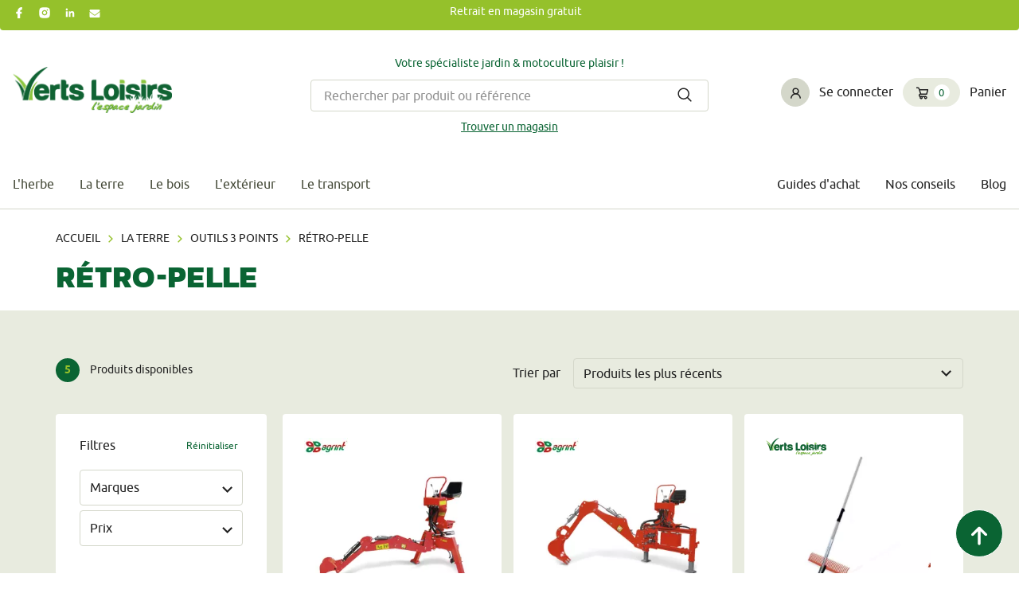

--- FILE ---
content_type: text/html; charset=UTF-8
request_url: https://www.verts-loisirs.fr/la-terre/outils-3-points/retro-pelle
body_size: 11824
content:
<!DOCTYPE html>
<html lang="fr" dir="ltr" prefix="og: https://ogp.me/ns#">
  <head>
    <meta charset="utf-8" />
<link rel="canonical" href="https://www.verts-loisirs.fr/la-terre/outils-3-points/retro-pelle" />
<meta property="og:site_name" content="Verts Loisirs" />
<meta name="Generator" content="Drupal 10 (https://www.drupal.org)" />
<meta name="MobileOptimized" content="width" />
<meta name="HandheldFriendly" content="true" />
<meta name="viewport" content="width=device-width, initial-scale=1, shrink-to-fit=no" />
<meta http-equiv="x-ua-compatible" content="ie=edge" />
<link rel="icon" href="/sites/default/files/favicon.png" type="image/png" />

    <title>Rétro-pelle</title>
    <link rel="stylesheet" media="all" href="/core/modules/system/css/components/align.module.css?t9mc36" />
<link rel="stylesheet" media="all" href="/core/modules/system/css/components/fieldgroup.module.css?t9mc36" />
<link rel="stylesheet" media="all" href="/core/modules/system/css/components/container-inline.module.css?t9mc36" />
<link rel="stylesheet" media="all" href="/core/modules/system/css/components/clearfix.module.css?t9mc36" />
<link rel="stylesheet" media="all" href="/core/modules/system/css/components/details.module.css?t9mc36" />
<link rel="stylesheet" media="all" href="/core/modules/system/css/components/hidden.module.css?t9mc36" />
<link rel="stylesheet" media="all" href="/core/modules/system/css/components/item-list.module.css?t9mc36" />
<link rel="stylesheet" media="all" href="/core/modules/system/css/components/js.module.css?t9mc36" />
<link rel="stylesheet" media="all" href="/core/modules/system/css/components/nowrap.module.css?t9mc36" />
<link rel="stylesheet" media="all" href="/core/modules/system/css/components/position-container.module.css?t9mc36" />
<link rel="stylesheet" media="all" href="/core/modules/system/css/components/reset-appearance.module.css?t9mc36" />
<link rel="stylesheet" media="all" href="/core/modules/system/css/components/resize.module.css?t9mc36" />
<link rel="stylesheet" media="all" href="/core/modules/system/css/components/system-status-counter.css?t9mc36" />
<link rel="stylesheet" media="all" href="/core/modules/system/css/components/system-status-report-counters.css?t9mc36" />
<link rel="stylesheet" media="all" href="/core/modules/system/css/components/system-status-report-general-info.css?t9mc36" />
<link rel="stylesheet" media="all" href="/core/modules/system/css/components/tablesort.module.css?t9mc36" />
<link rel="stylesheet" media="all" href="/core/../themes/contrib/bootstrap_barrio/components/menu_main/menu_main.css?t9mc36" />
<link rel="stylesheet" media="all" href="/core/modules/views/css/views.module.css?t9mc36" />
<link rel="stylesheet" media="all" href="/modules/contrib/better_exposed_filters/css/better_exposed_filters.css?t9mc36" />
<link rel="stylesheet" media="all" href="/themes/contrib/bootstrap_barrio/css/components/form.css?t9mc36" />
<link rel="stylesheet" media="all" href="/themes/contrib/bootstrap_barrio/css/colors/messages/messages-light.css?t9mc36" />
<link rel="stylesheet" media="all" href="/themes/custom/vl_national/libraries/owl_carousel/assets/owl.theme.default.min.css?t9mc36" />
<link rel="stylesheet" media="all" href="/themes/custom/vl_national/libraries/owl_carousel/assets/owl.carousel.min.css?t9mc36" />
<link rel="stylesheet" media="all" href="/themes/custom/vl_national/libraries/select2/select2.min.css?t9mc36" />
<link rel="stylesheet" media="all" href="/themes/custom/vl_national/css/style.css?t9mc36" />

    
    <script type="application/ld+json">
              {
          "@context": "https://schema.org/",
          "@type": "Organization",
          "address": "Z.A. LA BOUISSOUNADE - 81150 - LAGRAVE",
          "brand": "Verts Loisirs",
          "email": "contact@verts-loisirs.fr",
          "founder": "Bernard Costes",
          "telephone": "05.63.57.72.00",
          "image": "https://www.verts-loisirs.fr/themes/custom/vl_national/images/logo.png",
          "name": "",
          "url": ""
        }
          </script>

    <script>window.dataLayer = window.dataLayer || [];</script>
    <script>(function(w,d,s,l,i){w[l]=w[l]||[];w[l].push({'gtm.start': new Date().getTime(),event:'gtm.js'});var f=d.getElementsByTagName(s)[0], j=d.createElement(s),dl=l!='dataLayer'?'&l='+l:'';j.async=true;j.src='https://www.googletagmanager.com/gtm.js?id='+i+dl;f.parentNode.insertBefore(j,f);})(window,document,'script','dataLayer','GTM-K828RPZ');</script>
  </head>
  <body class="layout-no-sidebars page-taxonomy-term-92 page-vocabulary-categories path-taxonomy">
    <noscript><iframe src="https://www.googletagmanager.com/ns.html?id=GTM-K828RPZ" height="0" width="0" style="display:none;visibility:hidden"></iframe></noscript>
    <a href="#main-content" class="visually-hidden-focusable">
      Aller au contenu principal
    </a>
    
      <div class="dialog-off-canvas-main-canvas" data-off-canvas-main-canvas>
    
<div id="page-wrapper">
  <div id="page">
    <header id="header" class="header" role="banner" aria-label="Site header">
              <!--<div class="container">-->
          <div class="row">
            <div class="sur-header col-12 row">
              <div class="col-3 socials-header">
                <a class="facebook-header" href="https://fr-fr.facebook.com/verts.loisirs/" target="_blank"></a>
                <a class="instagram-header" href="https://www.instagram.com/vertsloisirs/" target="_blank"></a>
                <a class="linkedin-header" href="https://fr.linkedin.com/company/verts-loisirs" target="_blank"></a>
                <a class="contact-header" href="/nous-contacter"></a>
              </div>
              <div class="col-6 livraison-gratuite">
                <p>Retrait en magasin gratuit</p>
              </div>
            </div>
            <div class="zone-recherche col-12 row">
              <div class="logo col-xl-3 col-lg-3 col-4">
                <a href="/"><img src="/themes/custom/vl_national/images/logo.png" alt="logo Verts Loisirs" /></a>
              </div>
              <div class="recherche col-xl-6 col-lg-5 col-12">
                                  <p class="pub-p">Votre spécialiste jardin & motoculture plaisir !</p>
                                <div class="barre-recherche">
                  <div class="barre-recherche-inner">
                    <input type="text" value="" placeholder="Rechercher par produit ou référence" />
                    <button class="launch-search"><img src="/themes/custom/vl_national/images/loupe.svg" alt="faire une recherche" /></button>
                  </div>
                  <div class="autocomp"></div>
                </div>
                <p class="store-p"><a class="find-store" href="#">Trouver un magasin</a></p>
              </div>
              <div class="compte-panier col-xl-3 col-lg-4 col-8">
                <div class="compte">
                  <a href="/mon-compte">
                    <span class="image"><img src="/themes/custom/vl_national/images/compte.svg" alt="mon compte" /></span>
                    <span class="text">Se connecter</span>
                  </a>
                </div>
                <div class="panier">
                  <a class="open-panier" href="#">
                    <span class="panier-wrapper">
                      <img src="/themes/custom/vl_national/images/panier.svg" alt="mon panier" />
                      <span class="quantite-panier">0</span>
                    </span>
                    <span class="text">Panier</span>
                  </a>
                </div>
                <button class="navbar-toggler collapsed" type="button" data-bs-toggle="collapse" data-bs-target="#CollapsingNavbar" aria-controls="CollapsingNavbar" aria-expanded="false" aria-label="Toggle navigation"><img src="/themes/custom/vl_national/images/burger.svg" alt="menu" /></button>
              </div>
            </div>
            <div class="menus col-12 d-flex">
              <div class="taxonomy-menu">
                <div class="item-niv-1"><a class="first-level-link" href="/lherbe">L'herbe</a><div class="produit-propose"><div class="vignette-produit-wrapper ">
    <div class="vignette-produit" data-nid="134">
          <div class="image-marque"><img alt="Verts Loisirs" src="/sites/default/files/styles/marque_vignette_produit/public/logos_marque/logo.png.webp?itok=uK46HKyz" /></div>
        <div class="image">
      <a href="/debroussailleuse-roues-moteur-rato-rv170-vlp516p">
                  <img alt="Débroussailleuse à roues - Moteur Rato RV170 - VLP516P" src="/sites/default/files/styles/vignettes_produit/public/externals/8/b/8be90e1b72bd3353c9baa7f8b8379721.png.webp?itok=O-6o9Gfy" />
              </a>
    </div>
          <h2><a href="/debroussailleuse-roues-moteur-rato-rv170-vlp516p">Débroussailleuse à roues - Moteur Rato RV170 - VLP516P</a></h2>
              <div class="prix">1 050,00 €</div>
        <div class="choix row">
      <div class="col-6 details"><a href="/debroussailleuse-roues-moteur-rato-rv170-vlp516p"><img src="/themes/custom/vl_national/images/maison.svg" alt="aller au produit" /> Détails</a></div>
              <div class="col-6 acheter"><a href="#" class="achat-rapide" data-nid="134">Acheter</a></div>
          </div>
  </div>
</div></div><div class="items-niv-2"><div class="item-niv-2"><a href="/lherbe/autoportee">Autoportée</a><div class="items-niv-3"><div class="item-niv-3"><a href="/lherbe/autoportee/ejection-laterale">Ejection latérale</a><div class="nombre-produits">14 produits</div></div><div class="item-niv-3"><a href="/lherbe/autoportee/ejection-arriere">Ejection arrière</a><div class="nombre-produits">13 produits</div></div><div class="item-niv-3"><a href="/lherbe/autoportee/electrique-batterie">Electrique / à batterie</a><div class="nombre-produits">1 produit</div></div></div></div><div class="item-niv-2"><a href="/lherbe/tondeuse">Tondeuse</a><div class="items-niv-3"><div class="item-niv-3"><a href="/lherbe/tondeuse/thermique">Thermique</a><div class="nombre-produits">13 produits</div></div><div class="item-niv-3"><a href="/lherbe/tondeuse/electrique">Electrique</a><div class="nombre-produits">5 produits</div></div><div class="item-niv-3"><a href="/lherbe/tondeuse/robot">Robot</a></div></div></div><div class="item-niv-2"><a href="/lherbe/outils-portatifs">Outils portatifs</a><div class="items-niv-3"><div class="item-niv-3"><a href="/lherbe/outils-portatifs/thermique">Thermique</a><div class="nombre-produits">1 produit</div></div><div class="item-niv-3"><a href="/lherbe/outils-portatifs/batterie">A batterie</a><div class="nombre-produits">5 produits</div></div></div></div><div class="item-niv-2"><a href="/lherbe/debroussailleuse">Débroussailleuse</a><div class="items-niv-3"><div class="item-niv-3"><a href="/lherbe/debroussailleuse/fleaux">A fléaux</a></div><div class="item-niv-3"><a href="/lherbe/debroussailleuse/roues">A roues</a><div class="nombre-produits">15 produits</div></div><div class="item-niv-3"><a href="/lherbe/debroussailleuse/portative">Portative</a></div><div class="item-niv-3"><a href="/lherbe/debroussailleuse/rider-hydrostatique">Rider / hydrostatique</a><div class="nombre-produits">2 produits</div></div></div></div><div class="item-niv-2"><a href="/lherbe/faucheuse">Faucheuse</a><div class="items-niv-3"><div class="item-niv-3"><a href="/lherbe/faucheuse/rotative">Rotative</a></div><div class="item-niv-3"><a href="/lherbe/faucheuse/motofaucheuse">Motofaucheuse</a><div class="nombre-produits">2 produits</div></div></div></div><div class="item-niv-2"><a href="/lherbe/scarificateur">Scarificateur</a></div><div class="item-niv-2"><a href="/lherbe/tracteur">Tracteur</a></div><div class="item-niv-2"><a href="/lherbe/desherbeur">Désherbeur</a><div class="items-niv-3"><div class="item-niv-3"><a href="/lherbe/desherbeur/thermique">Thermique</a><div class="nombre-produits">6 produits</div></div><div class="item-niv-3"><a href="/lherbe/desherbeur/electrique">Electrique</a><div class="nombre-produits">1 produit</div></div><div class="item-niv-3"><a href="/lherbe/desherbeur/mecanique">Mécanique</a></div></div></div><div class="item-niv-2"><a href="/lherbe/accessoires">Accessoires</a><div class="items-niv-3"><div class="item-niv-3"><a href="/lherbe/accessoires/autoportee">Autoportée</a><div class="nombre-produits">17 produits</div></div><div class="item-niv-3"><a href="/lherbe/accessoires/batteries">Batteries</a><div class="nombre-produits">1 produit</div></div><div class="item-niv-3"><a href="/lherbe/accessoires/brosse-desherbage">Brosse désherbage</a><div class="nombre-produits">4 produits</div></div><div class="item-niv-3"><a href="/lherbe/accessoires/degrippant">Dégrippant</a></div><div class="item-niv-3"><a href="/lherbe/accessoires/detaupeur">Détaupeur</a></div><div class="item-niv-3"><a href="/lherbe/accessoires/huile">Huile</a></div><div class="item-niv-3"><a href="/lherbe/accessoires/jerrican">Jerrican</a><div class="nombre-produits">1 produit</div></div><div class="item-niv-3"><a href="/lherbe/accessoires/leve-tondeuse">Lève tondeuse</a><div class="nombre-produits">4 produits</div></div><div class="item-niv-3"><a href="/lherbe/accessoires/rouleau-gazon">Rouleau à gazon</a><div class="nombre-produits">1 produit</div></div></div></div></div></div><div class="item-niv-1"><a class="first-level-link" href="/la-terre">La terre</a><div class="produit-propose"><div class="vignette-produit-wrapper ">
    <div class="vignette-produit" data-nid="123">
          <div class="image-marque"><img alt="Verts Loisirs" src="/sites/default/files/styles/marque_vignette_produit/public/logos_marque/logo.png.webp?itok=uK46HKyz" /></div>
        <div class="image">
      <a href="/mini-pelle-capacite-darrachement-800-kg-vlp708">
                  <img alt="Mini pelle - Capacité d’arrachement 800 kg - VLP708 " src="/sites/default/files/styles/vignettes_produit/public/externals/8/d/8dc56a599bc7ecbbea35c8d8bdd199be.png.webp?itok=TtPUUb83" />
              </a>
    </div>
          <h2><a href="/mini-pelle-capacite-darrachement-800-kg-vlp708">Mini pelle - Capacité d’arrachement 800 kg - VLP708 </a></h2>
              <div class="prix">7 500,00 €</div>
        <div class="choix row">
      <div class="col-6 details"><a href="/mini-pelle-capacite-darrachement-800-kg-vlp708"><img src="/themes/custom/vl_national/images/maison.svg" alt="aller au produit" /> Détails</a></div>
              <div class="col-6 acheter"><a href="#" class="achat-rapide" data-nid="123">Acheter</a></div>
          </div>
  </div>
</div></div><div class="items-niv-2"><div class="item-niv-2"><a href="/la-terre/motobineuses-motoculteurs">Motobineuse / Motoculteur</a><div class="items-niv-3"><div class="item-niv-3"><a href="/la-terre/motobineuses-motoculteurs/motobineuse-mecabeche">Motobineuse / mécabêche</a><div class="nombre-produits">14 produits</div></div><div class="item-niv-3"><a href="/la-terre/motobineuses-motoculteurs/rotofraise">Rotofraise</a><div class="nombre-produits">4 produits</div></div></div></div><div class="item-niv-2"><a href="/la-terre/tracteurs">Tracteurs</a></div><div class="item-niv-2"><a href="/la-terre/outils-3-points">Outils 3 points</a><div class="items-niv-3"><div class="item-niv-3"><a href="/la-terre/outils-3-points/arracheuse-de-pommes-de-terre">Arracheuse de pommes de terre</a><div class="nombre-produits">2 produits</div></div><div class="item-niv-3"><a href="/la-terre/outils-3-points/benne">Benne</a><div class="nombre-produits">6 produits</div></div><div class="item-niv-3"><a href="/la-terre/outils-3-points/brabant">Brabant</a><div class="nombre-produits">3 produits</div></div><div class="item-niv-3"><a href="/la-terre/outils-3-points/broyeur">Broyeur</a><div class="nombre-produits">48 produits</div></div><div class="item-niv-3"><a href="/la-terre/outils-3-points/charrue">Charrue</a><div class="nombre-produits">3 produits</div></div><div class="item-niv-3"><a href="/la-terre/outils-3-points/cultivateur">Cultivateur</a><div class="nombre-produits">10 produits</div></div><div class="item-niv-3"><a href="/la-terre/outils-3-points/epandeur">Epandeur</a><div class="nombre-produits">4 produits</div></div><div class="item-niv-3"><a href="/la-terre/outils-3-points/fraises">Fraises</a><div class="nombre-produits">19 produits</div></div><div class="item-niv-3"><a href="/la-terre/outils-3-points/herses">Herses</a><div class="nombre-produits">6 produits</div></div><div class="item-niv-3"><a href="/la-terre/outils-3-points/tondeuse">Tondeuse</a><div class="nombre-produits">11 produits</div></div><div class="item-niv-3"><a href="/la-terre/outils-3-points/retro-pelle">Rétro-pelle</a><div class="nombre-produits">5 produits</div></div></div></div><div class="item-niv-2"><a href="/la-terre/micro-tp">Micro TP</a><div class="items-niv-3"><div class="item-niv-3"><a href="/la-terre/micro-tp/mini-pelle">Mini-pelle</a><div class="nombre-produits">4 produits</div></div></div></div><div class="item-niv-2"><a href="/la-terre/outils-de-jardin">Outils de jardin</a><div class="items-niv-3"><div class="item-niv-3"><a href="/la-terre/outils-de-jardin/balai">Balai</a></div><div class="item-niv-3"><a href="/la-terre/outils-de-jardin/outils-main">Outils à main</a><div class="nombre-produits">43 produits</div></div><div class="item-niv-3"><a href="/la-terre/outils-de-jardin/tariere">Tarière</a><div class="nombre-produits">1 produit</div></div></div></div><div class="item-niv-2"><a href="/la-terre/produits-phyto">Produits phyto</a></div><div class="item-niv-2"><a href="/la-terre/accessoires">Accessoires</a><div class="items-niv-3"><div class="item-niv-3"><a href="/la-terre/accessoires/kit-buttage">Kit buttage</a><div class="nombre-produits">4 produits</div></div><div class="item-niv-3"><a href="/la-terre/accessoires/kit-emousseur">Kit émousseur</a><div class="nombre-produits">2 produits</div></div></div></div></div></div><div class="item-niv-1"><a class="first-level-link" href="/le-bois">Le bois</a><div class="produit-propose"><div class="vignette-produit-wrapper ">
    <div class="vignette-produit" data-nid="344">
          <div class="image-marque"><img alt="ELIET" src="/sites/default/files/styles/marque_vignette_produit/public/logos_marque/ELIETT.jpg.webp?itok=ud1t50i7" /></div>
        <div class="image">
      <a href="/broyeur-de-vegetaux-thermique-moteur-honda-gx270-9-cv-major-4s">
                  <img alt="Broyeur de végétaux thermique - Moteur HONDA GX270 9 CV - MAJOR 4S" src="/sites/default/files/styles/vignettes_produit/public/externals/e/0/e0b25c651f25cab960a8abbae3ee85a7.png.webp?itok=WT_nzHRr" />
              </a>
    </div>
          <h2><a href="/broyeur-de-vegetaux-thermique-moteur-honda-gx270-9-cv-major-4s">Broyeur de végétaux thermique - Moteur HONDA GX270 9 CV - MAJOR 4S</a></h2>
              <div class="prix">4 670,00 €</div>
        <div class="choix row">
      <div class="col-6 details"><a href="/broyeur-de-vegetaux-thermique-moteur-honda-gx270-9-cv-major-4s"><img src="/themes/custom/vl_national/images/maison.svg" alt="aller au produit" /> Détails</a></div>
              <div class="col-6 en-rupture">En rupture</div>
          </div>
  </div>
</div></div><div class="items-niv-2"><div class="item-niv-2"><a href="/le-bois/broyeur">Broyeur</a><div class="items-niv-3"><div class="item-niv-3"><a href="/le-bois/broyeur/thermique">Thermique</a><div class="nombre-produits">11 produits</div></div><div class="item-niv-3"><a href="/le-bois/broyeur/electrique">Electrique</a><div class="nombre-produits">3 produits</div></div></div></div><div class="item-niv-2"><a href="/le-bois/taille-haies">Taille-haies</a></div><div class="item-niv-2"><a href="/le-bois/tronconneuse">Tronçonneuse</a></div><div class="item-niv-2"><a href="/le-bois/fendeuse-de-buches">Fendeuse de bûches</a></div><div class="item-niv-2"><a href="/le-bois/scie-buches">Scie à bûches</a></div><div class="item-niv-2"><a href="/le-bois/outils-manuels">Outils manuels</a><div class="items-niv-3"><div class="item-niv-3"><a href="/le-bois/outils-manuels/hache">Hâche</a><div class="nombre-produits">1 produit</div></div><div class="item-niv-3"><a href="/le-bois/outils-manuels/secateur-coupe-branches">Sécateur & coupe branches</a><div class="nombre-produits">6 produits</div></div></div></div><div class="item-niv-2"><a href="/le-bois/accessoires">Accessoires</a><div class="items-niv-3"><div class="item-niv-3"><a href="/le-bois/accessoires/affuteuses">Affuteuses</a><div class="nombre-produits">8 produits</div></div><div class="item-niv-3"><a href="/le-bois/accessoires/chaine-tronconneuse">Chaîne tronçonneuse</a></div><div class="item-niv-3"><a href="/le-bois/accessoires/kit-elagage">Kit élagage</a></div><div class="item-niv-3"><a href="/le-bois/accessoires/panier-buches">Panier à bûches</a><div class="nombre-produits">4 produits</div></div><div class="item-niv-3"><a href="/le-bois/accessoires/harnais-taille-haies">Harnais taille-haies</a><div class="nombre-produits">2 produits</div></div><div class="item-niv-3"><a href="/le-bois/accessoires/epi">EPI</a><div class="nombre-produits">1 produit</div></div></div></div></div></div><div class="item-niv-1"><a class="first-level-link" href="/lexterieur">L'extérieur</a><div class="produit-propose"><div class="vignette-produit-wrapper ">
    <div class="vignette-produit" data-nid="325">
          <div class="image-marque"><img alt="Verts Loisirs" src="/sites/default/files/styles/marque_vignette_produit/public/logos_marque/logo.png.webp?itok=uK46HKyz" /></div>
        <div class="image">
      <a href="/balai-gazon-remorque-capacite-bac-280l-thtls38">
                  <img alt="Balai à gazon remorqué - Capacité bac 280L - THTLS38" src="/sites/default/files/styles/vignettes_produit/public/externals/7/5/756a55b37158b845f8c6b26441ea9aa8.png.webp?itok=AMn9-TgT" />
              </a>
    </div>
          <h2><a href="/balai-gazon-remorque-capacite-bac-280l-thtls38">Balai à gazon remorqué - Capacité bac 280L - THTLS38</a></h2>
              <div class="prix">339,00 €</div>
        <div class="choix row">
      <div class="col-6 details"><a href="/balai-gazon-remorque-capacite-bac-280l-thtls38"><img src="/themes/custom/vl_national/images/maison.svg" alt="aller au produit" /> Détails</a></div>
              <div class="col-6 en-rupture">En rupture</div>
          </div>
  </div>
</div></div><div class="items-niv-2"><div class="item-niv-2"><a href="/lexterieur/energie">Energie</a><div class="items-niv-3"><div class="item-niv-3"><a href="/lexterieur/energie/chargeur-batterie">Chargeur / batterie</a><div class="nombre-produits">8 produits</div></div><div class="item-niv-3"><a href="/lexterieur/energie/chauffage">Chauffage</a><div class="nombre-produits">3 produits</div></div><div class="item-niv-3"><a href="/lexterieur/energie/compresseur">Compresseur</a><div class="nombre-produits">6 produits</div></div><div class="item-niv-3"><a href="/lexterieur/energie/groupe-electrogene">Groupe électrogène</a><div class="nombre-produits">5 produits</div></div></div></div><div class="item-niv-2"><a href="/lexterieur/nettoyage">Nettoyage</a><div class="items-niv-3"><div class="item-niv-3"><a href="/lexterieur/nettoyage/aspirateur-souffleur">Aspirateur - souffleur</a><div class="nombre-produits">1 produit</div></div><div class="item-niv-3"><a href="/lexterieur/nettoyage/nettoyeurs-haute-pression">Nettoyeurs haute-pression</a><div class="nombre-produits">4 produits</div></div><div class="item-niv-3"><a href="/lexterieur/nettoyage/souffleur">Souffleur</a><div class="nombre-produits">1 produit</div></div><div class="item-niv-3"><a href="/lexterieur/nettoyage/balayeuse">Balayeuse</a><div class="nombre-produits">1 produit</div></div><div class="item-niv-3"><a href="/lexterieur/nettoyage/motobalai">Motobalai</a></div><div class="item-niv-3"><a href="/lexterieur/nettoyage/pulverisateur">Pulvérisateur</a><div class="nombre-produits">18 produits</div></div></div></div><div class="item-niv-2"><a href="/lexterieur/arrosage">Arrosage</a><div class="items-niv-3"><div class="item-niv-3"><a href="/lexterieur/arrosage/pompes-eaux">Pompes à eaux</a><div class="nombre-produits">7 produits</div></div><div class="item-niv-3"><a href="/lexterieur/arrosage/tuyaux-darrosage">Tuyaux d'arrosage</a><div class="nombre-produits">1 produit</div></div></div></div><div class="item-niv-2"><a href="/lexterieur/abris-serres">Abris / Serres</a><div class="items-niv-3"><div class="item-niv-3"><a href="/lexterieur/abris-serres/abris-de-jardin">Abris de jardin</a></div><div class="item-niv-3"><a href="/lexterieur/abris-serres/serres">Serres</a></div></div></div><div class="item-niv-2"><a href="/lexterieur/accessoires">Accessoires</a><div class="items-niv-3"><div class="item-niv-3"><a href="/lexterieur/accessoires/barbecue">Barbecue</a><div class="nombre-produits">10 produits</div></div><div class="item-niv-3"><a href="/lexterieur/accessoires/eclairage">Eclairage</a></div><div class="item-niv-3"><a href="/lexterieur/accessoires/electricite">Electricité</a><div class="nombre-produits">3 produits</div></div><div class="item-niv-3"><a href="/lexterieur/accessoires/produits-dentretien">Produits d'entretien</a><div class="nombre-produits">3 produits</div></div><div class="item-niv-3"><a href="/lexterieur/accessoires/repulsifs">Répulsifs</a></div></div></div></div></div><div class="item-niv-1"><a class="first-level-link" href="/le-transport">Le transport</a><div class="produit-propose"><div class="vignette-produit-wrapper ">
    <div class="vignette-produit" data-nid="327">
          <div class="image-marque"><img alt="Verts Loisirs" src="/sites/default/files/styles/marque_vignette_produit/public/logos_marque/logo.png.webp?itok=uK46HKyz" /></div>
        <div class="image">
      <a href="/remorque-de-jardin-multi-usage-et-basculante-capacite-benne-300-kg-thmpc">
                  <img alt="Remorque de jardin multi-usage et basculante - Capacité benne 300 kg - THMPC" src="/sites/default/files/styles/vignettes_produit/public/externals/9/3/938cf30a6451b4c39cd63e093acbfa43.png.webp?itok=cRpvY5-R" />
              </a>
    </div>
          <h2><a href="/remorque-de-jardin-multi-usage-et-basculante-capacite-benne-300-kg-thmpc">Remorque de jardin multi-usage et basculante - Capacité benne 300 kg - THMPC</a></h2>
              <div class="prix">365,00 €</div>
        <div class="choix row">
      <div class="col-6 details"><a href="/remorque-de-jardin-multi-usage-et-basculante-capacite-benne-300-kg-thmpc"><img src="/themes/custom/vl_national/images/maison.svg" alt="aller au produit" /> Détails</a></div>
              <div class="col-6 en-rupture">En rupture</div>
          </div>
  </div>
</div></div><div class="items-niv-2"><div class="item-niv-2"><a href="/le-transport/brouettes-transporteurs">Brouette / Transporteur</a><div class="items-niv-3"><div class="item-niv-3"><a href="/le-transport/brouettes-transporteurs/chenilles">A chenilles</a><div class="nombre-produits">3 produits</div></div><div class="item-niv-3"><a href="/le-transport/brouettes-transporteurs/transpalette">Transpalette</a><div class="nombre-produits">3 produits</div></div><div class="item-niv-3"><a href="/le-transport/brouettes-transporteurs/gerbeurs">Gerbeurs</a></div><div class="item-niv-3"><a href="/le-transport/brouettes-transporteurs/brouette">Brouette</a><div class="nombre-produits">6 produits</div></div><div class="item-niv-3"><a href="/le-transport/brouettes-transporteurs/brouette-motorisee">Brouette motorisée</a><div class="nombre-produits">14 produits</div></div></div></div><div class="item-niv-2"><a href="/le-transport/velos-scooters">Vélo / Scooter</a></div><div class="item-niv-2"><a href="/le-transport/remorque">Remorque</a></div><div class="item-niv-2"><a href="/le-transport/rampes-accessoires">Rampe / Accessoire</a><div class="items-niv-3"><div class="item-niv-3"><a href="/le-transport/rampes-accessoires/leve-palette">Lève - palette</a><div class="nombre-produits">1 produit</div></div><div class="item-niv-3"><a href="/le-transport/rampes-accessoires/rampe-de-chargement">Rampe de chargement</a><div class="nombre-produits">10 produits</div></div><div class="item-niv-3"><a href="/le-transport/rampes-accessoires/epi">EPI</a></div></div></div><div class="item-niv-2"><a href="/le-transport/quads-ssv">Quad & SSV</a></div></div></div>
              </div>
              <div class="menu-principal">
                <nav class="navbar navbar-dark bg-primary navbar-expand-lg" id="navbar-main">
                  <div class="collapse navbar-collapse justify-content-end" id="CollapsingNavbar">
                      <nav role="navigation" aria-labelledby="block-vl-national-main-menu-menu" id="block-vl-national-main-menu" class="block block-menu navigation menu--main">
            
  <h2 class="visually-hidden" id="block-vl-national-main-menu-menu">Navigation principale</h2>
  

        
              <ul class="clearfix nav navbar-nav" data-component-id="bootstrap_barrio:menu_main">
                    <li class="nav-item">
                          <a href="/guides-d-achat" class="nav-link nav-link--guides-d-achat" data-drupal-link-system-path="guides-d-achat">Guides d&#039;achat</a>
              </li>
                <li class="nav-item">
                          <a href="/nos-conseils" class="nav-link nav-link--nos-conseils" data-drupal-link-system-path="nos-conseils">Nos conseils</a>
              </li>
                <li class="nav-item">
                          <a href="/blog" class="nav-link nav-link--blog" data-drupal-link-system-path="blog">Blog</a>
              </li>
        </ul>
  



  </nav>


                  </div>
                </nav>
              </div>
            </div>
          </div>
        <!--</div>-->
          </header>
          <div class="highlighted">
        <aside class="container section clearfix" role="complementary">
            <div data-drupal-messages-fallback class="hidden"></div>


        </aside>
      </div>
        <div id="main-wrapper" class="layout-main-wrapper clearfix">
              <div id="main" class="container">
          <div class="row row-offcanvas row-offcanvas-left clearfix">
            <main class="main-content col" id="content" role="main">
              <section class="section">
                <a href="#main-content" id="main-content" tabindex="-1"></a>
                                    <div id="block-vl-national-content" class="block block-system block-system-main-block">
  
    
      <div class="content">
      <div id="taxonomy-term-92" class="taxonomy-term vocabulary-categories">
  <div class="title-part">
    <div class="breadcrumb">
      <p><a href="/">Accueil</a> <img src="/themes/custom/vl_national/images/fleche-breadcrumb.svg" alt="breadcrumb element" /> <a href="/la-terre">La terre</a> <img src="/themes/custom/vl_national/images/fleche-breadcrumb.svg" /> <a href="/la-terre/outils-3-points">Outils 3 points</a> <img src="/themes/custom/vl_national/images/fleche-breadcrumb.svg" alt="breadcrumb element" /> <span>Rétro-pelle</span></p>
    </div>
    <h1>Rétro-pelle</h1>
  </div>
  <div class="views-element-container"><div class="view view-page-categorie view-id-page_categorie view-display-id-block_1 js-view-dom-id-915de0941e2dcc7b9317beef0e372c772489e632556efb62f2cf9b0dde7c9d5c">
      <div class="view-header">
      <div class="count-products"><span>5</span> Produits disponibles</div>
    </div>
        <div class="view-filters">
      
<form class="views-exposed-form bef-exposed-form" data-bef-auto-submit-full-form="" data-bef-auto-submit="" data-bef-auto-submit-delay="500" data-drupal-selector="views-exposed-form-page-categorie-block-1" action="/la-terre/outils-3-points/retro-pelle" method="get" id="views-exposed-form-page-categorie-block-1" accept-charset="UTF-8">
  <div class="d-flex flex-wrap">
  





  <div class="js-form-item js-form-type-textfield form-type-textfield js-form-item-field-prix-ht-btoc-value form-item-field-prix-ht-btoc-value mb-3">
          <label for="edit-field-prix-ht-btoc-value">Prix min</label>
                    <input data-drupal-selector="edit-field-prix-ht-btoc-value" type="text" id="edit-field-prix-ht-btoc-value" name="field_prix_ht_btoc_value" value="0" size="30" maxlength="128" class="form-control" />

                      </div>






  <div class="js-form-item js-form-type-textfield form-type-textfield js-form-item-field-prix-ht-btoc-value-1 form-item-field-prix-ht-btoc-value-1 mb-3">
          <label for="edit-field-prix-ht-btoc-value-1">Prix Max</label>
                    <input data-drupal-selector="edit-field-prix-ht-btoc-value-1" type="text" id="edit-field-prix-ht-btoc-value-1" name="field_prix_ht_btoc_value_1" value="83333.33" size="30" maxlength="128" class="form-control" />

                      </div>






  <div class="js-form-item js-form-type-select form-type-select js-form-item-field-categories-btoc-target-id form-item-field-categories-btoc-target-id mb-3">
          <label for="edit-field-categories-btoc-target-id">Catégories</label>
                    
<select data-drupal-selector="edit-field-categories-btoc-target-id" multiple="multiple" name="field_categories_btoc_target_id[]" id="edit-field-categories-btoc-target-id" size="9" class="form-select"><option value="124">Equipements de saison</option><option value="125">Meilleures ventes</option><option value="15">L&#039;herbe</option><option value="17">-Autoportée</option><option value="57">--Ejection latérale</option><option value="58">--Ejection arrière</option><option value="59">--Electrique / à batterie</option><option value="21">-Tondeuse</option><option value="67">--Thermique</option><option value="68">--Electrique</option><option value="69">--Robot</option><option value="23">-Outils portatifs</option><option value="70">--Thermique</option><option value="71">--A batterie</option><option value="18">-Débroussailleuse</option><option value="60">--A fléaux</option><option value="61">--A roues</option><option value="62">--Portative</option><option value="63">--Rider / hydrostatique</option><option value="26">-Faucheuse</option><option value="84">--Rotative</option><option value="85">--Motofaucheuse</option><option value="20">-Scarificateur</option><option value="22">-Tracteur</option><option value="19">-Désherbeur</option><option value="64">--Thermique</option><option value="65">--Electrique</option><option value="66">--Mécanique</option><option value="16">-Accessoires</option><option value="49">--Autoportée</option><option value="195">--Batteries</option><option value="50">--Brosse désherbage</option><option value="51">--Dégrippant</option><option value="52">--Détaupeur</option><option value="53">--Huile</option><option value="54">--Jerrican</option><option value="55">--Lève tondeuse</option><option value="56">--Rouleau à gazon</option><option value="1">La terre</option><option value="27">-Motobineuse / Motoculteur</option><option value="86">--Motobineuse / mécabêche</option><option value="87">--Rotofraise</option><option value="30">-Tracteurs</option><option value="25">-Outils 3 points</option><option value="74">--Arracheuse de pommes de terre</option><option value="75">--Benne</option><option value="76">--Brabant</option><option value="77">--Broyeur</option><option value="78">--Charrue</option><option value="79">--Cultivateur</option><option value="80">--Epandeur</option><option value="81">--Fraises</option><option value="82">--Herses</option><option value="83">--Tondeuse</option><option value="92">--Rétro-pelle</option><option value="31">-Micro TP</option><option value="91">--Mini-pelle</option><option value="28">-Outils de jardin</option><option value="88">--Balai</option><option value="89">--Outils à main</option><option value="90">--Tarière</option><option value="29">-Produits phyto</option><option value="24">-Accessoires</option><option value="72">--Kit buttage</option><option value="73">--Kit émousseur</option><option value="2">Le bois</option><option value="33">-Broyeur</option><option value="98">--Thermique</option><option value="99">--Electrique</option><option value="37">-Taille-haies</option><option value="38">-Tronçonneuse</option><option value="34">-Fendeuse de bûches</option><option value="36">-Scie à bûches</option><option value="35">-Outils manuels</option><option value="100">--Hâche</option><option value="101">--Sécateur &amp; coupe branches</option><option value="39">-Accessoires</option><option value="194">--Affuteuses</option><option value="93">--Chaîne tronçonneuse</option><option value="94">--Kit élagage</option><option value="95">--Panier à bûches</option><option value="96">--Harnais taille-haies</option><option value="97">--EPI</option><option value="3">L&#039;extérieur</option><option value="42">-Energie</option><option value="106">--Chargeur / batterie</option><option value="107">--Chauffage</option><option value="108">--Compresseur</option><option value="109">--Groupe électrogène</option><option value="43">-Nettoyage</option><option value="110">--Aspirateur - souffleur</option><option value="193">--Nettoyeurs haute-pression</option><option value="111">--Souffleur</option><option value="112">--Balayeuse</option><option value="113">--Motobalai</option><option value="114">--Pulvérisateur</option><option value="41">-Arrosage</option><option value="104">--Pompes à eaux</option><option value="105">--Tuyaux d&#039;arrosage</option><option value="40">-Abris / Serres</option><option value="102">--Abris de jardin</option><option value="103">--Serres</option><option value="32">-Accessoires</option><option value="198">--Barbecue</option><option value="197">--Eclairage</option><option value="196">--Electricité</option><option value="199">--Produits d&#039;entretien</option><option value="200">--Répulsifs</option><option value="4">Le transport</option><option value="46">-Brouette / Transporteur</option><option value="118">--A chenilles</option><option value="119">--Transpalette</option><option value="120">--Gerbeurs</option><option value="121">--Brouette</option><option value="122">--Brouette motorisée</option><option value="48">-Vélo / Scooter</option><option value="45">-Remorque</option><option value="44">-Rampe / Accessoire</option><option value="115">--Lève - palette</option><option value="116">--Rampe de chargement</option><option value="117">--EPI</option><option value="47">-Quad &amp; SSV</option></select>
                      </div>






  <div class="js-form-item js-form-type-select form-type-select js-form-item-field-marque-target-id form-item-field-marque-target-id mb-3">
          <label for="edit-field-marque-target-id">Marques</label>
                    
<select data-drupal-selector="edit-field-marque-target-id" multiple="multiple" name="field_marque_target_id[]" id="edit-field-marque-target-id" size="9" class="form-select"><option value="131">ACD</option><option value="201">AGRINT</option><option value="132">ASPEN</option><option value="204">BENASSI</option><option value="133">BGSCD</option><option value="134">BSI</option><option value="135">CAMPEON</option><option value="136">CARAVAGGI</option><option value="137">CENTAURE</option><option value="140">COMET</option><option value="143">DECAMP</option><option value="141">DEL MORINO</option><option value="142">DELTA MICS</option><option value="205">DETAUPEUR</option><option value="144">DIMACO</option><option value="138">DUARIB</option><option value="127">ECHO</option><option value="187">ELIET</option><option value="145">EMAK</option><option value="147">ERDE</option><option value="146">ETESIA</option><option value="129">EUROSYSTEMS</option><option value="149">FERRARI</option><option value="151">FITT</option><option value="150">FRANCITAL</option><option value="152">GARDEN EQUIPMENT</option><option value="154">GOIZPER</option><option value="155">GRILLO</option><option value="139">HAEMMERLIN</option><option value="156">HONDA</option><option value="209">HOVERMOW</option><option value="208">IXPO</option><option value="169">JOUIN</option><option value="157">KARCHER</option><option value="202">KC FRANCE</option><option value="158">KIVA</option><option value="159">KOHLER</option><option value="160">KRANZLE</option><option value="161">LACME</option><option value="162">LAVOR</option><option value="164">LEBORGNE</option><option value="163">LIDER</option><option value="165">LOISEAU</option><option value="166">MAJAR</option><option value="153">MATABI</option><option value="168">MERMIER</option><option value="167">METABO</option><option value="170">MINERVA</option><option value="171">MM SPRAY</option><option value="173">MORGNIEUX</option><option value="172">MOVA ENERGY</option><option value="126">Mova KPC</option><option value="128">MTD</option><option value="174">NEOFEU</option><option value="175">OREGON</option><option value="176">OUTILS WOLF</option><option value="177">PELLENC</option><option value="206">PFERD</option><option value="181">POLET</option><option value="178">PPK</option><option value="180">PRAMAC</option><option value="123">PUBERT</option><option value="182">RENSON</option><option value="184">ROQUES ET LECOEUR</option><option value="183">ROTHENBERGER</option><option value="185">SACIM</option><option value="186">SAELEN</option><option value="207">SC POWER</option><option value="188">SCHEPPACH</option><option value="189">SIOEN</option><option value="190">SOVELOR</option><option value="14">STIGA</option><option value="130">TYM</option><option value="13">Verts Loisirs</option><option value="203">WEBB</option><option value="192">ZIPPER</option></select>
                      </div>






  <div class="js-form-item js-form-type-select form-type-select js-form-item-sort-bef-combine form-item-sort-bef-combine mb-3">
          <label for="edit-sort-bef-combine">Trier par</label>
                    
<select data-drupal-selector="edit-sort-bef-combine" id="edit-sort-bef-combine" name="sort_bef_combine" class="form-select"><option value="created_ASC">Produits les plus vieux</option><option value="created_DESC" selected="selected">Produits les plus récents</option><option value="field_prix_ht_btoc_value_ASC">Prix croissants</option><option value="field_prix_ht_btoc_value_DESC">Prix décroissants</option></select>
                      </div>
<div data-drupal-selector="edit-actions" class="form-actions js-form-wrapper form-wrapper mb-3" id="edit-actions"><button data-bef-auto-submit-click="" class="js-hide button js-form-submit form-submit btn btn-primary" data-drupal-selector="edit-submit-page-categorie" type="submit" id="edit-submit-page-categorie" value="Appliquer">Appliquer</button>
</div>

</div>

</form>

    </div>
    <div class="filtres-et-produits row">
    <div class="filtres col-lg-3">
      <div class="filtres-inner">
        <div class="entete d-flex">
          <p class="h2">Filtres</p>
          <button class="reset-filters">Réinitialiser</button>
        </div>
                <div class="marques filtre">
          <div class="entete-filtre">
            <p class="h3">Marques</p>
          </div>
          <div class="content-filtre">
                          <div class="filter-value">
                <input id="marque-13" type="checkbox" value="13" />
                <label class="check-label" for="marque-13">Verts Loisirs</label>
              </div>
                          <div class="filter-value">
                <input id="marque-201" type="checkbox" value="201" />
                <label class="check-label" for="marque-201">AGRINT</label>
              </div>
                      </div>
        </div>
        <div class="prix filtre">
          <div class="entete-filtre">
            <p class="h3">Prix</p>
          </div>
          <div class="content-filtre">
            <div class="filter-value price-input min">
              <input class="min-value" type="text" value="0" />
            </div>
            <div class="filter-value price-input max">
              <input class="max-value" type="text" value="10000" />
            </div>
          </div>
        </div>
      </div>
    </div>
    <div class="produits col-lg-9">
                    <div class="view-content row">
              <div class="views-row">
    <div class="views-field views-field-nothing"><span class="field-content">
<div class="vignette-produit-wrapper ">
    <div class="vignette-produit" data-nid="902">
          <div class="image-marque"><img alt="AGRINT" src="/sites/default/files/styles/marque_vignette_produit/public/logos_marque/Design%20sans%20titre.jpg.webp?itok=Ft-78A7G" /></div>
        <div class="image">
      <a href="/retropelle-professionnelle-fixe-ag-10">
                  <img alt="Rétropelle professionnelle fixe - AG 10" src="/sites/default/files/styles/vignettes_produit/public/externals/d/7/d7a31d466eb83a523301ed2eaa66bded.jpg.webp?itok=UmLyrTmg" />
              </a>
    </div>
          <h2><a href="/retropelle-professionnelle-fixe-ag-10">Rétropelle professionnelle fixe - AG 10</a></h2>
              <div class="prix">5 200,00 €</div>
        <div class="choix row">
      <div class="col-6 details"><a href="/retropelle-professionnelle-fixe-ag-10"><img src="/themes/custom/vl_national/images/maison.svg" alt="aller au produit" /> Détails</a></div>
              <div class="col-6 en-rupture">En rupture</div>
          </div>
  </div>
</div></span></div>
  </div>
    <div class="views-row">
    <div class="views-field views-field-nothing"><span class="field-content">
<div class="vignette-produit-wrapper ">
    <div class="vignette-produit" data-nid="901">
          <div class="image-marque"><img alt="AGRINT" src="/sites/default/files/styles/marque_vignette_produit/public/logos_marque/Design%20sans%20titre.jpg.webp?itok=Ft-78A7G" /></div>
        <div class="image">
      <a href="/retropelle-professionnelle-deportable-ag-15">
                  <img alt="Rétropelle professionnelle déportable - AG 15" src="/sites/default/files/styles/vignettes_produit/public/externals/9/5/95e8079364337ab964c7e37d71c20456.jpg.webp?itok=yHBJ4ph2" />
              </a>
    </div>
          <h2><a href="/retropelle-professionnelle-deportable-ag-15">Rétropelle professionnelle déportable - AG 15</a></h2>
              <div class="prix">6 300,00 €</div>
        <div class="choix row">
      <div class="col-6 details"><a href="/retropelle-professionnelle-deportable-ag-15"><img src="/themes/custom/vl_national/images/maison.svg" alt="aller au produit" /> Détails</a></div>
              <div class="col-6 acheter"><a href="#" class="achat-rapide" data-nid="901">Acheter</a></div>
          </div>
  </div>
</div></span></div>
  </div>
    <div class="views-row">
    <div class="views-field views-field-nothing"><span class="field-content">
<div class="vignette-produit-wrapper ">
    <div class="vignette-produit" data-nid="809">
          <div class="image-marque"><img alt="Verts Loisirs" src="/sites/default/files/styles/marque_vignette_produit/public/logos_marque/logo.png.webp?itok=uK46HKyz" /></div>
        <div class="image">
      <a href="/rateau-feuilles-green-buster-atsr001">
                  <img alt="Râteau à feuilles Green Buster - ATSR001" src="/sites/default/files/styles/vignettes_produit/public/externals/4/7/475757b9d1a22a20a49fbb8e3ec70fd3.jpg.webp?itok=PQ_9tsF5" />
              </a>
    </div>
          <h2><a href="/rateau-feuilles-green-buster-atsr001">Râteau à feuilles Green Buster - ATSR001</a></h2>
              <div class="prix">39,90 €</div>
        <div class="choix row">
      <div class="col-6 details"><a href="/rateau-feuilles-green-buster-atsr001"><img src="/themes/custom/vl_national/images/maison.svg" alt="aller au produit" /> Détails</a></div>
              <div class="col-6 acheter"><a href="#" class="achat-rapide" data-nid="809">Acheter</a></div>
          </div>
  </div>
</div></span></div>
  </div>
    <div class="views-row">
    <div class="views-field views-field-nothing"><span class="field-content">
<div class="vignette-produit-wrapper ">
    <div class="vignette-produit" data-nid="128">
          <div class="image-marque"><img alt="Verts Loisirs" src="/sites/default/files/styles/marque_vignette_produit/public/logos_marque/logo.png.webp?itok=uK46HKyz" /></div>
        <div class="image">
      <a href="/mini-pelle-capacite-darrachement-800-kg-vlpt708">
                  <img alt="Mini pelle - Capacité d’arrachement 800 kg - VLPT708 " src="/sites/default/files/styles/vignettes_produit/public/externals/a/e/aea6b88854f21521fda6926fe865891b.png.webp?itok=HC38j42B" />
              </a>
    </div>
          <h2><a href="/mini-pelle-capacite-darrachement-800-kg-vlpt708">Mini pelle - Capacité d’arrachement 800 kg - VLPT708 </a></h2>
              <div class="prix">8 500,00 €</div>
        <div class="choix row">
      <div class="col-6 details"><a href="/mini-pelle-capacite-darrachement-800-kg-vlpt708"><img src="/themes/custom/vl_national/images/maison.svg" alt="aller au produit" /> Détails</a></div>
              <div class="col-6 acheter"><a href="#" class="achat-rapide" data-nid="128">Acheter</a></div>
          </div>
  </div>
</div></span></div>
  </div>
    <div class="views-row">
    <div class="views-field views-field-nothing"><span class="field-content">
<div class="vignette-produit-wrapper ">
    <div class="vignette-produit" data-nid="125">
          <div class="image-marque"><img alt="Verts Loisirs" src="/sites/default/files/styles/marque_vignette_produit/public/logos_marque/logo.png.webp?itok=uK46HKyz" /></div>
        <div class="image">
      <a href="/pelle-retro-verts-loisirs-vlpr-1200-s">
                  <img alt="Pelle rétro Verts Loisirs VLPR-1200-S" src="/sites/default/files/styles/vignettes_produit/public/externals/3/1/31e6dfaf9cf1e90a50f25ecada7d4f7d.png.webp?itok=FDsH0Yco" />
              </a>
    </div>
          <h2><a href="/pelle-retro-verts-loisirs-vlpr-1200-s">Pelle rétro Verts Loisirs VLPR-1200-S</a></h2>
              <div class="prix">5 500,00 €</div>
        <div class="choix row">
      <div class="col-6 details"><a href="/pelle-retro-verts-loisirs-vlpr-1200-s"><img src="/themes/custom/vl_national/images/maison.svg" alt="aller au produit" /> Détails</a></div>
              <div class="col-6 acheter"><a href="#" class="achat-rapide" data-nid="125">Acheter</a></div>
          </div>
  </div>
</div></span></div>
  </div>

        </div>
          </div>
  </div>
      
  </div>
</div>

  <div class="category-footer container">
    <div class="category-footer-inner row">
                  <div class="trouver-magasin col-lg-3 col-md-6">
        <div class="trouver-magasin-wrapper">
          <div class="trouver-magasin-inner">
            <h3>Trouver un magasin</h3>
            <p>Retrouvez nos concessionnaires</p>
            <div class="bouton-trouver">
              <button class="find-store">Trouver un magasin<img src="/themes/custom/vl_national/images/fleche-verte-simple.svg" alt="trouver un magasin" /></button>
            </div>
          </div>
        </div>
      </div>
    </div>
  </div>
</div>
    </div>
  </div>


                              </section>
            </main>
          </div>
        </div>
          </div>
    <footer class="site-footer">
      <!--<div class="container">-->
                  <div class="reassurances-footer row">
            <div class="reassurance">
              <img src="/themes/custom/vl_national/images/reassurance-paiement.png" alt="paiement sécurisé" />
              <p>Paiement<br />Sécurisé</p>
              <!--<img src="/themes/custom/vl_national/images/logos-bancaires.png" />-->
            </div>
            <div class="reassurance">
              <img src="/themes/custom/vl_national/images/reassurance-remboursement.png" alt="satisfait ou remboursé" />
              <p>Satisfait ou<br />Remboursé</p>
            </div>
            <div class="reassurance">
              <img src="/themes/custom/vl_national/images/reassurance-garantie.png" alt="Garantie Verts Loisirs" />
              <p>Garantie<br />Verts Loisirs</p>
            </div>
            <div class="reassurance">
              <img src="/themes/custom/vl_national/images/reassurance-sav.png" alt="SAV dans nos ateliers" />
              <p>SAV dans<br />nos ateliers</p>
            </div>
            <div class="reassurance">
              <img src="/themes/custom/vl_national/images/reassurance-exigence.png" alt="L'exigence Verts Loisirs" />
              <p>L'exigence<br />Verts Loisirs</p>
            </div>
            <div class="reassurance">
              <img src="/themes/custom/vl_national/images/clickandcollect.svg" alt="Click and Collect" />
              <p>Click and Collect<br /> en magasin</p>
            </div>
          </div>
          <div class="newsletter row">
            <div class="newsletter-texte col-lg-7">
              <p class="h3">Newsletter</p>
              <p>Recevez les bons plans Verts Loisirs via la newsletter</p>
            </div>
            <div class="newsletter-form col-lg-5">
              <input type="text" value="" placeholder="Entrez votre adresse email" />
              <button class="inscription-newsletter">M'inscrire</button>
            </div>
          </div>
          <div class="menu-taxo-footer row">
            <div class="colonne-menu-footer col-lg-4"><h2>L'herbe</h2><a href="/lherbe/autoportee">Autoportée</a><a href="/lherbe/tondeuse">Tondeuse</a><a href="/lherbe/outils-portatifs">Outils portatifs</a><a href="/lherbe/debroussailleuse">Débroussailleuse</a><a href="/lherbe/faucheuse">Faucheuse</a><a href="/lherbe/scarificateur">Scarificateur</a><a href="/lherbe/tracteur">Tracteur</a><a href="/lherbe/desherbeur">Désherbeur</a><a href="/lherbe/accessoires">Accessoires</a></div><div class="colonne-menu-footer col-lg-4"><h2>La terre</h2><a href="/la-terre/motobineuses-motoculteurs">Motobineuse / Motoculteur</a><a href="/la-terre/tracteurs">Tracteurs</a><a href="/la-terre/outils-3-points">Outils 3 points</a><a href="/la-terre/micro-tp">Micro TP</a><a href="/la-terre/outils-de-jardin">Outils de jardin</a><a href="/la-terre/produits-phyto">Produits phyto</a><a href="/la-terre/accessoires">Accessoires</a></div><div class="colonne-menu-footer col-lg-4"><h2>Le bois</h2><a href="/le-bois/broyeur">Broyeur</a><a href="/le-bois/taille-haies">Taille-haies</a><a href="/le-bois/tronconneuse">Tronçonneuse</a><a href="/le-bois/fendeuse-de-buches">Fendeuse de bûches</a><a href="/le-bois/scie-buches">Scie à bûches</a><a href="/le-bois/outils-manuels">Outils manuels</a><a href="/le-bois/accessoires">Accessoires</a></div><div class="colonne-menu-footer col-lg-4"><h2>L'extérieur</h2><a href="/lexterieur/energie">Energie</a><a href="/lexterieur/nettoyage">Nettoyage</a><a href="/lexterieur/arrosage">Arrosage</a><a href="/lexterieur/abris-serres">Abris / Serres</a><a href="/lexterieur/accessoires">Accessoires</a></div><div class="colonne-menu-footer col-lg-4"><h2>Le transport</h2><a href="/le-transport/brouettes-transporteurs">Brouette / Transporteur</a><a href="/le-transport/velos-scooters">Vélo / Scooter</a><a href="/le-transport/remorque">Remorque</a><a href="/le-transport/rampes-accessoires">Rampe / Accessoire</a><a href="/le-transport/quads-ssv">Quad & SSV</a></div>
          </div>
          <div class="liens-footer row">
            <div class="logo-footer col-lg-4">
              <a href="/"><img class="logo" src="/themes/custom/vl_national/images/logo.png" alt="Logo Verts Loisirs" /></a>
              <h4>Votre spécialiste jardin & motoculture plaisir !</h4>
              <div class="socials-footer d-flex">
                <p>Rejoignez-nous</p>
                <div class="liens">
                  <a class="facebook-header" href="https://fr-fr.facebook.com/verts.loisirs/" target="_blank"></a>
                  <a class="instagram-header" href="https://www.instagram.com/vertsloisirs/" target="_blank"></a>
                  <a class="linkedin-header" href="https://fr.linkedin.com/company/verts-loisirs" target="_blank"></a>
                  <a class="contact-header" href="/nous-contacter"></a>
                </div>
              </div>
              <p class="store-p"><a class="find-store" href="#">Trouver un magasin</a></p>
            </div>
            <div class="menu-footer col-lg-8 row">
              <div class="colonne-menu-footer col-md-4 col-6">
                <p class="h3">Support</p>
                <a href="/magasins">Trouver un revendeur</a>
                <a href="/nous-contacter">Nous contacter</a>
                <a href="/adherent">Devenir adhérent</a>
                <a href="/garantie">Nos garanties</a>
                <a href="/satisfait">Satisfait ou remboursé</a>
              </div>
              <div class="colonne-menu-footer col-md-4 col-6">
                <p class="h3">Services</p>
                <a href="/vert-occaz-vente">Verts Occaz'</a>
                <a href="/pieces-detachees-reparation">Pièces détachées</a>
                <a href="/guides-d-achat">Guides d'achat</a>
                <a href="/delivery">Livraisons</a>
                <a href="/les-services">Les services</a>
                <a href="/paiement">Paiement</a>
                <a href="/reprise">Reprise</a>
              </div>
              <div class="colonne-menu-footer col-md-4 col-6">
                <p class="h3">Informations</p>
                <a href="/nos-offres-demploi">Nos offres d'emploi</a>
                <a href="/sites/default/files/formulaire_de_retractation.pdf" target="_blank">Formulaire de<br />rétractation</a>
                <a href="https://documents.promos-verts-loisirs.com/html/01_cata_exe_vl_2025_v2_web_vl_v3_1099/" target="_blank">Catalogue</a>
                <a href="/faq">FAQ</a>
              </div>
            </div>
          </div>
          <div class="sous-footer">
            <a href="/conditions-generales-de-vente">CGV</a>
            <a href="/mentions-legales">Mentions légales</a>
            <a href="/politique-de-confidentialite">Politique de confidentialité</a>
          </div>
              <!--</div>-->
    </footer>
  </div>
</div>

<div class="go-to-top"><img src="/themes/custom/vl_national/images/arrow-up.svg" /></div>

<div class="modal right fade" id="mini-cart-modal" tabindex="-1">
  <div class="modal-dialog">
    <div class="modal-content">
      <div class="modal-header d-flex">
        <div class="titles d-flex">
          <p class="h5" class="modal-title">Mon panier</p>
          <div class="number-produits">Produits <span class="quantite-panier">0</span></div>
        </div>
        <button type="button" class="close-button" data-bs-dismiss="modal" aria-label="Close">
          <img src="/themes/custom/vl_national/images/quit.svg" alt="fermer" />
        </button>
      </div>
      <div class="modal-body">
        <div class="empty">Votre panier est vide.</div>
      </div>
      <div class="modal-footer">
        <div class="modal-footer-ajax"></div>
        <a class="voir-panier" href="/panier">Voir le panier</a>
        <button type="button" class="btn btn-secondary details" data-bs-dismiss="modal"><img src="/themes/custom/vl_national/images/maison.svg" alt="continuer mes achats" /> Continuer mes achats</button>
      </div>
    </div>
  </div>
</div>

<div class="modal fade" id="modal-informations" tabindex="-1">
  <div class="modal-dialog">
    <div class="modal-content">
      <div class="modal-header d-flex">
        <div class="titles d-flex">
          <p class="h5" class="modal-title">Information</p>
        </div>
        <button type="button" class="close-button" data-bs-dismiss="modal" aria-label="Close">
          <img src="/themes/custom/vl_national/images/quit.svg" alt="fermer" />
        </button>
      </div>
      <div class="modal-body"></div>
    </div>
  </div>
</div>



  </div>

    
    <script type="application/json" data-drupal-selector="drupal-settings-json">{"path":{"baseUrl":"\/","pathPrefix":"","currentPath":"taxonomy\/term\/92","currentPathIsAdmin":false,"isFront":false,"currentLanguage":"fr"},"pluralDelimiter":"\u0003","suppressDeprecationErrors":true,"ajaxTrustedUrl":{"\/la-terre\/outils-3-points\/retro-pelle":true},"user":{"uid":0,"permissionsHash":"4bfd2fdb8fa744814bf59d27356c236ed98f6876ac132f7b74529fcccbc6d2ae"}}</script>
<script src="/themes/custom/vl_national/js/bootstrap.min.js?v=10.4.0"></script>
<script src="/core/assets/vendor/jquery/jquery.min.js?v=3.7.1"></script>
<script src="/core/assets/vendor/once/once.min.js?v=1.0.1"></script>
<script src="/sites/default/files/languages/fr_WxThK-S3fXoKcfobOt_XNuP-WpozTHlxEuG-xdDgTtM.js?t9mc36"></script>
<script src="/core/misc/drupalSettingsLoader.js?v=10.4.0"></script>
<script src="/core/misc/drupal.js?v=10.4.0"></script>
<script src="/core/misc/drupal.init.js?v=10.4.0"></script>
<script src="/core/misc/debounce.js?v=10.4.0"></script>
<script src="/modules/contrib/better_exposed_filters/js/auto_submit.js?v=6.x"></script>
<script src="/modules/contrib/better_exposed_filters/js/better_exposed_filters.js?v=6.x"></script>
<script src="/modules/custom/listing_magasins/js/listing-magasins-global.js?t9mc36" type="module"></script>
<script src="/modules/custom/panier/js/panier.js?t9mc36"></script>
<script src="/themes/custom/vl_national/js/barrio.js?v=10.4.0"></script>
<script src="/themes/custom/vl_national/libraries/owl_carousel/owl.carousel.min.js?v=10.4.0"></script>
<script src="/themes/custom/vl_national/libraries/select2/select2.min.js?v=10.4.0"></script>
<script src="/themes/custom/vl_national/js/all-pages.js?v=10.4.0"></script>
<script src="/themes/custom/vl_national/js/gtm-datalayer.js?v=10.4.0"></script>

  </body>
</html>


--- FILE ---
content_type: application/javascript
request_url: https://www.verts-loisirs.fr/themes/custom/vl_national/node_modules/ol/MapProperty.js
body_size: 155
content:
/**
 * @module ol/MapProperty
 */

/**
 * @enum {string}
 */
export default {
  LAYERGROUP: 'layergroup',
  SIZE: 'size',
  TARGET: 'target',
  VIEW: 'view',
};


--- FILE ---
content_type: application/javascript
request_url: https://www.verts-loisirs.fr/themes/custom/vl_national/node_modules/ol/renderer/canvas/Layer.js
body_size: 2341
content:
/**
 * @module ol/renderer/canvas/Layer
 */
import LayerRenderer from '../Layer.js';
import RenderEvent from '../../render/Event.js';
import RenderEventType from '../../render/EventType.js';
import {
  apply as applyTransform,
  compose as composeTransform,
  create as createTransform,
} from '../../transform.js';
import {asArray} from '../../color.js';
import {createCanvasContext2D} from '../../dom.js';
import {equals} from '../../array.js';
import {
  getBottomLeft,
  getBottomRight,
  getTopLeft,
  getTopRight,
} from '../../extent.js';

/**
 * @type {Array<HTMLCanvasElement>}
 */
export const canvasPool = [];

/**
 * @type {CanvasRenderingContext2D}
 */
let pixelContext = null;

function createPixelContext() {
  pixelContext = createCanvasContext2D(1, 1, undefined, {
    willReadFrequently: true,
  });
}

/**
 * @abstract
 * @template {import("../../layer/Layer.js").default} LayerType
 * @extends {LayerRenderer<LayerType>}
 */
class CanvasLayerRenderer extends LayerRenderer {
  /**
   * @param {LayerType} layer Layer.
   */
  constructor(layer) {
    super(layer);

    /**
     * @protected
     * @type {HTMLElement}
     */
    this.container = null;

    /**
     * @protected
     * @type {number}
     */
    this.renderedResolution;

    /**
     * A temporary transform.  The values in this transform should only be used in a
     * function that sets the values.
     * @protected
     * @type {import("../../transform.js").Transform}
     */
    this.tempTransform = createTransform();

    /**
     * The transform for rendered pixels to viewport CSS pixels.  This transform must
     * be set when rendering a frame and may be used by other functions after rendering.
     * @protected
     * @type {import("../../transform.js").Transform}
     */
    this.pixelTransform = createTransform();

    /**
     * The transform for viewport CSS pixels to rendered pixels.  This transform must
     * be set when rendering a frame and may be used by other functions after rendering.
     * @protected
     * @type {import("../../transform.js").Transform}
     */
    this.inversePixelTransform = createTransform();

    /**
     * @type {CanvasRenderingContext2D}
     */
    this.context = null;

    /**
     * @type {boolean}
     */
    this.containerReused = false;

    /**
     * @private
     * @type {CanvasRenderingContext2D}
     */
    this.pixelContext_ = null;

    /**
     * @protected
     * @type {import("../../Map.js").FrameState|null}
     */
    this.frameState = null;
  }

  /**
   * @param {HTMLCanvasElement|HTMLImageElement|HTMLVideoElement} image Image.
   * @param {number} col The column index.
   * @param {number} row The row index.
   * @return {Uint8ClampedArray|null} The image data.
   */
  getImageData(image, col, row) {
    if (!pixelContext) {
      createPixelContext();
    }
    pixelContext.clearRect(0, 0, 1, 1);

    let data;
    try {
      pixelContext.drawImage(image, col, row, 1, 1, 0, 0, 1, 1);
      data = pixelContext.getImageData(0, 0, 1, 1).data;
    } catch (err) {
      pixelContext = null;
      return null;
    }
    return data;
  }

  /**
   * @param {import('../../Map.js').FrameState} frameState Frame state.
   * @return {string} Background color.
   */
  getBackground(frameState) {
    const layer = this.getLayer();
    let background = layer.getBackground();
    if (typeof background === 'function') {
      background = background(frameState.viewState.resolution);
    }
    return background || undefined;
  }

  /**
   * Get a rendering container from an existing target, if compatible.
   * @param {HTMLElement} target Potential render target.
   * @param {string} transform CSS Transform.
   * @param {string} [backgroundColor] Background color.
   */
  useContainer(target, transform, backgroundColor) {
    const layerClassName = this.getLayer().getClassName();
    let container, context;
    if (
      target &&
      target.className === layerClassName &&
      (!backgroundColor ||
        (target &&
          target.style.backgroundColor &&
          equals(
            asArray(target.style.backgroundColor),
            asArray(backgroundColor)
          )))
    ) {
      const canvas = target.firstElementChild;
      if (canvas instanceof HTMLCanvasElement) {
        context = canvas.getContext('2d');
      }
    }
    if (context && context.canvas.style.transform === transform) {
      // Container of the previous layer renderer can be used.
      this.container = target;
      this.context = context;
      this.containerReused = true;
    } else if (this.containerReused) {
      // Previously reused container cannot be used any more.
      this.container = null;
      this.context = null;
      this.containerReused = false;
    } else if (this.container) {
      this.container.style.backgroundColor = null;
    }
    if (!this.container) {
      container = document.createElement('div');
      container.className = layerClassName;
      let style = container.style;
      style.position = 'absolute';
      style.width = '100%';
      style.height = '100%';
      context = createCanvasContext2D();
      const canvas = context.canvas;
      container.appendChild(canvas);
      style = canvas.style;
      style.position = 'absolute';
      style.left = '0';
      style.transformOrigin = 'top left';
      this.container = container;
      this.context = context;
    }
    if (
      !this.containerReused &&
      backgroundColor &&
      !this.container.style.backgroundColor
    ) {
      this.container.style.backgroundColor = backgroundColor;
    }
  }

  /**
   * @param {CanvasRenderingContext2D} context Context.
   * @param {import("../../Map.js").FrameState} frameState Frame state.
   * @param {import("../../extent.js").Extent} extent Clip extent.
   * @protected
   */
  clipUnrotated(context, frameState, extent) {
    const topLeft = getTopLeft(extent);
    const topRight = getTopRight(extent);
    const bottomRight = getBottomRight(extent);
    const bottomLeft = getBottomLeft(extent);

    applyTransform(frameState.coordinateToPixelTransform, topLeft);
    applyTransform(frameState.coordinateToPixelTransform, topRight);
    applyTransform(frameState.coordinateToPixelTransform, bottomRight);
    applyTransform(frameState.coordinateToPixelTransform, bottomLeft);

    const inverted = this.inversePixelTransform;
    applyTransform(inverted, topLeft);
    applyTransform(inverted, topRight);
    applyTransform(inverted, bottomRight);
    applyTransform(inverted, bottomLeft);

    context.save();
    context.beginPath();
    context.moveTo(Math.round(topLeft[0]), Math.round(topLeft[1]));
    context.lineTo(Math.round(topRight[0]), Math.round(topRight[1]));
    context.lineTo(Math.round(bottomRight[0]), Math.round(bottomRight[1]));
    context.lineTo(Math.round(bottomLeft[0]), Math.round(bottomLeft[1]));
    context.clip();
  }

  /**
   * @param {import("../../render/EventType.js").default} type Event type.
   * @param {CanvasRenderingContext2D} context Context.
   * @param {import("../../Map.js").FrameState} frameState Frame state.
   * @private
   */
  dispatchRenderEvent_(type, context, frameState) {
    const layer = this.getLayer();
    if (layer.hasListener(type)) {
      const event = new RenderEvent(
        type,
        this.inversePixelTransform,
        frameState,
        context
      );
      layer.dispatchEvent(event);
    }
  }

  /**
   * @param {CanvasRenderingContext2D} context Context.
   * @param {import("../../Map.js").FrameState} frameState Frame state.
   * @protected
   */
  preRender(context, frameState) {
    this.frameState = frameState;
    this.dispatchRenderEvent_(RenderEventType.PRERENDER, context, frameState);
  }

  /**
   * @param {CanvasRenderingContext2D} context Context.
   * @param {import("../../Map.js").FrameState} frameState Frame state.
   * @protected
   */
  postRender(context, frameState) {
    this.dispatchRenderEvent_(RenderEventType.POSTRENDER, context, frameState);
  }

  /**
   * Creates a transform for rendering to an element that will be rotated after rendering.
   * @param {import("../../coordinate.js").Coordinate} center Center.
   * @param {number} resolution Resolution.
   * @param {number} rotation Rotation.
   * @param {number} pixelRatio Pixel ratio.
   * @param {number} width Width of the rendered element (in pixels).
   * @param {number} height Height of the rendered element (in pixels).
   * @param {number} offsetX Offset on the x-axis in view coordinates.
   * @protected
   * @return {!import("../../transform.js").Transform} Transform.
   */
  getRenderTransform(
    center,
    resolution,
    rotation,
    pixelRatio,
    width,
    height,
    offsetX
  ) {
    const dx1 = width / 2;
    const dy1 = height / 2;
    const sx = pixelRatio / resolution;
    const sy = -sx;
    const dx2 = -center[0] + offsetX;
    const dy2 = -center[1];
    return composeTransform(
      this.tempTransform,
      dx1,
      dy1,
      sx,
      sy,
      -rotation,
      dx2,
      dy2
    );
  }

  /**
   * Clean up.
   */
  disposeInternal() {
    delete this.frameState;
    super.disposeInternal();
  }
}

export default CanvasLayerRenderer;


--- FILE ---
content_type: application/javascript
request_url: https://www.verts-loisirs.fr/themes/custom/vl_national/node_modules/ol/events/EventType.js
body_size: 398
content:
/**
 * @module ol/events/EventType
 */

/**
 * @enum {string}
 * @const
 */
export default {
  /**
   * Generic change event. Triggered when the revision counter is increased.
   * @event module:ol/events/Event~BaseEvent#change
   * @api
   */
  CHANGE: 'change',

  /**
   * Generic error event. Triggered when an error occurs.
   * @event module:ol/events/Event~BaseEvent#error
   * @api
   */
  ERROR: 'error',

  BLUR: 'blur',
  CLEAR: 'clear',
  CONTEXTMENU: 'contextmenu',
  CLICK: 'click',
  DBLCLICK: 'dblclick',
  DRAGENTER: 'dragenter',
  DRAGOVER: 'dragover',
  DROP: 'drop',
  FOCUS: 'focus',
  KEYDOWN: 'keydown',
  KEYPRESS: 'keypress',
  LOAD: 'load',
  RESIZE: 'resize',
  TOUCHMOVE: 'touchmove',
  WHEEL: 'wheel',
};


--- FILE ---
content_type: application/javascript
request_url: https://www.verts-loisirs.fr/themes/custom/vl_national/node_modules/ol/renderer/canvas/TileLayer.js
body_size: 5563
content:
/**
 * @module ol/renderer/canvas/TileLayer
 */
import CanvasLayerRenderer from './Layer.js';
import ImageTile from '../../ImageTile.js';
import ReprojTile from '../../reproj/Tile.js';
import TileRange from '../../TileRange.js';
import TileState from '../../TileState.js';
import {
  apply as applyTransform,
  compose as composeTransform,
  makeInverse,
  toString as toTransformString,
} from '../../transform.js';
import {ascending} from '../../array.js';
import {
  containsCoordinate,
  createEmpty,
  equals,
  getHeight,
  getIntersection,
  getRotatedViewport,
  getTopLeft,
  getWidth,
  intersects,
} from '../../extent.js';
import {fromUserExtent} from '../../proj.js';
import {getUid} from '../../util.js';
import {toSize} from '../../size.js';

/**
 * @classdesc
 * Canvas renderer for tile layers.
 * @api
 * @template {import("../../layer/Tile.js").default<import("../../source/Tile.js").default>|import("../../layer/VectorTile.js").default} [LayerType=import("../../layer/Tile.js").default<import("../../source/Tile.js").default>|import("../../layer/VectorTile.js").default]
 * @extends {CanvasLayerRenderer<LayerType>}
 */
class CanvasTileLayerRenderer extends CanvasLayerRenderer {
  /**
   * @param {LayerType} tileLayer Tile layer.
   */
  constructor(tileLayer) {
    super(tileLayer);

    /**
     * Rendered extent has changed since the previous `renderFrame()` call
     * @type {boolean}
     */
    this.extentChanged = true;

    /**
     * @private
     * @type {?import("../../extent.js").Extent}
     */
    this.renderedExtent_ = null;

    /**
     * @protected
     * @type {number}
     */
    this.renderedPixelRatio;

    /**
     * @protected
     * @type {import("../../proj/Projection.js").default}
     */
    this.renderedProjection = null;

    /**
     * @protected
     * @type {number}
     */
    this.renderedRevision;

    /**
     * @protected
     * @type {!Array<import("../../Tile.js").default>}
     */
    this.renderedTiles = [];

    /**
     * @private
     * @type {boolean}
     */
    this.newTiles_ = false;

    /**
     * @protected
     * @type {import("../../extent.js").Extent}
     */
    this.tmpExtent = createEmpty();

    /**
     * @private
     * @type {import("../../TileRange.js").default}
     */
    this.tmpTileRange_ = new TileRange(0, 0, 0, 0);
  }

  /**
   * @protected
   * @param {import("../../Tile.js").default} tile Tile.
   * @return {boolean} Tile is drawable.
   */
  isDrawableTile(tile) {
    const tileLayer = this.getLayer();
    const tileState = tile.getState();
    const useInterimTilesOnError = tileLayer.getUseInterimTilesOnError();
    return (
      tileState == TileState.LOADED ||
      tileState == TileState.EMPTY ||
      (tileState == TileState.ERROR && !useInterimTilesOnError)
    );
  }

  /**
   * @param {number} z Tile coordinate z.
   * @param {number} x Tile coordinate x.
   * @param {number} y Tile coordinate y.
   * @param {import("../../Map.js").FrameState} frameState Frame state.
   * @return {!import("../../Tile.js").default} Tile.
   */
  getTile(z, x, y, frameState) {
    const pixelRatio = frameState.pixelRatio;
    const projection = frameState.viewState.projection;
    const tileLayer = this.getLayer();
    const tileSource = tileLayer.getSource();
    let tile = tileSource.getTile(z, x, y, pixelRatio, projection);
    if (tile.getState() == TileState.ERROR) {
      if (tileLayer.getUseInterimTilesOnError() && tileLayer.getPreload() > 0) {
        // Preloaded tiles for lower resolutions might have finished loading.
        this.newTiles_ = true;
      }
    }
    if (!this.isDrawableTile(tile)) {
      tile = tile.getInterimTile();
    }
    return tile;
  }

  /**
   * @param {import("../../pixel.js").Pixel} pixel Pixel.
   * @return {Uint8ClampedArray} Data at the pixel location.
   */
  getData(pixel) {
    const frameState = this.frameState;
    if (!frameState) {
      return null;
    }

    const layer = this.getLayer();
    const coordinate = applyTransform(
      frameState.pixelToCoordinateTransform,
      pixel.slice()
    );

    const layerExtent = layer.getExtent();
    if (layerExtent) {
      if (!containsCoordinate(layerExtent, coordinate)) {
        return null;
      }
    }

    const pixelRatio = frameState.pixelRatio;
    const projection = frameState.viewState.projection;
    const viewState = frameState.viewState;
    const source = layer.getRenderSource();
    const tileGrid = source.getTileGridForProjection(viewState.projection);
    const tilePixelRatio = source.getTilePixelRatio(frameState.pixelRatio);

    for (
      let z = tileGrid.getZForResolution(viewState.resolution);
      z >= tileGrid.getMinZoom();
      --z
    ) {
      const tileCoord = tileGrid.getTileCoordForCoordAndZ(coordinate, z);
      const tile = source.getTile(
        z,
        tileCoord[1],
        tileCoord[2],
        pixelRatio,
        projection
      );
      if (
        !(tile instanceof ImageTile || tile instanceof ReprojTile) ||
        (tile instanceof ReprojTile && tile.getState() === TileState.EMPTY)
      ) {
        return null;
      }

      if (tile.getState() !== TileState.LOADED) {
        continue;
      }

      const tileOrigin = tileGrid.getOrigin(z);
      const tileSize = toSize(tileGrid.getTileSize(z));
      const tileResolution = tileGrid.getResolution(z);

      const col = Math.floor(
        tilePixelRatio *
          ((coordinate[0] - tileOrigin[0]) / tileResolution -
            tileCoord[1] * tileSize[0])
      );

      const row = Math.floor(
        tilePixelRatio *
          ((tileOrigin[1] - coordinate[1]) / tileResolution -
            tileCoord[2] * tileSize[1])
      );

      const gutter = Math.round(
        tilePixelRatio * source.getGutterForProjection(viewState.projection)
      );

      return this.getImageData(tile.getImage(), col + gutter, row + gutter);
    }

    return null;
  }

  /**
   * @param {Object<number, Object<string, import("../../Tile.js").default>>} tiles Lookup of loaded tiles by zoom level.
   * @param {number} zoom Zoom level.
   * @param {import("../../Tile.js").default} tile Tile.
   * @return {boolean|void} If `false`, the tile will not be considered loaded.
   */
  loadedTileCallback(tiles, zoom, tile) {
    if (this.isDrawableTile(tile)) {
      return super.loadedTileCallback(tiles, zoom, tile);
    }
    return false;
  }

  /**
   * Determine whether render should be called.
   * @param {import("../../Map.js").FrameState} frameState Frame state.
   * @return {boolean} Layer is ready to be rendered.
   */
  prepareFrame(frameState) {
    return !!this.getLayer().getSource();
  }

  /**
   * Render the layer.
   * @param {import("../../Map.js").FrameState} frameState Frame state.
   * @param {HTMLElement} target Target that may be used to render content to.
   * @return {HTMLElement} The rendered element.
   */
  renderFrame(frameState, target) {
    const layerState = frameState.layerStatesArray[frameState.layerIndex];
    const viewState = frameState.viewState;
    const projection = viewState.projection;
    const viewResolution = viewState.resolution;
    const viewCenter = viewState.center;
    const rotation = viewState.rotation;
    const pixelRatio = frameState.pixelRatio;

    const tileLayer = this.getLayer();
    const tileSource = tileLayer.getSource();
    const sourceRevision = tileSource.getRevision();
    const tileGrid = tileSource.getTileGridForProjection(projection);
    const z = tileGrid.getZForResolution(viewResolution, tileSource.zDirection);
    const tileResolution = tileGrid.getResolution(z);

    let extent = frameState.extent;
    const resolution = frameState.viewState.resolution;
    const tilePixelRatio = tileSource.getTilePixelRatio(pixelRatio);
    // desired dimensions of the canvas in pixels
    const width = Math.round((getWidth(extent) / resolution) * pixelRatio);
    const height = Math.round((getHeight(extent) / resolution) * pixelRatio);

    const layerExtent =
      layerState.extent && fromUserExtent(layerState.extent, projection);
    if (layerExtent) {
      extent = getIntersection(
        extent,
        fromUserExtent(layerState.extent, projection)
      );
    }

    const dx = (tileResolution * width) / 2 / tilePixelRatio;
    const dy = (tileResolution * height) / 2 / tilePixelRatio;
    const canvasExtent = [
      viewCenter[0] - dx,
      viewCenter[1] - dy,
      viewCenter[0] + dx,
      viewCenter[1] + dy,
    ];

    const tileRange = tileGrid.getTileRangeForExtentAndZ(extent, z);

    /**
     * @type {Object<number, Object<string, import("../../Tile.js").default>>}
     */
    const tilesToDrawByZ = {};
    tilesToDrawByZ[z] = {};

    const findLoadedTiles = this.createLoadedTileFinder(
      tileSource,
      projection,
      tilesToDrawByZ
    );

    const tmpExtent = this.tmpExtent;
    const tmpTileRange = this.tmpTileRange_;
    this.newTiles_ = false;
    const viewport = rotation
      ? getRotatedViewport(
          viewState.center,
          resolution,
          rotation,
          frameState.size
        )
      : undefined;
    for (let x = tileRange.minX; x <= tileRange.maxX; ++x) {
      for (let y = tileRange.minY; y <= tileRange.maxY; ++y) {
        if (
          rotation &&
          !tileGrid.tileCoordIntersectsViewport([z, x, y], viewport)
        ) {
          continue;
        }
        const tile = this.getTile(z, x, y, frameState);
        if (this.isDrawableTile(tile)) {
          const uid = getUid(this);
          if (tile.getState() == TileState.LOADED) {
            tilesToDrawByZ[z][tile.tileCoord.toString()] = tile;
            let inTransition = tile.inTransition(uid);
            if (inTransition && layerState.opacity !== 1) {
              // Skipping transition when layer is not fully opaque avoids visual artifacts.
              tile.endTransition(uid);
              inTransition = false;
            }
            if (
              !this.newTiles_ &&
              (inTransition || !this.renderedTiles.includes(tile))
            ) {
              this.newTiles_ = true;
            }
          }
          if (tile.getAlpha(uid, frameState.time) === 1) {
            // don't look for alt tiles if alpha is 1
            continue;
          }
        }

        const childTileRange = tileGrid.getTileCoordChildTileRange(
          tile.tileCoord,
          tmpTileRange,
          tmpExtent
        );

        let covered = false;
        if (childTileRange) {
          covered = findLoadedTiles(z + 1, childTileRange);
        }
        if (!covered) {
          tileGrid.forEachTileCoordParentTileRange(
            tile.tileCoord,
            findLoadedTiles,
            tmpTileRange,
            tmpExtent
          );
        }
      }
    }

    const canvasScale =
      ((tileResolution / viewResolution) * pixelRatio) / tilePixelRatio;

    // set forward and inverse pixel transforms
    composeTransform(
      this.pixelTransform,
      frameState.size[0] / 2,
      frameState.size[1] / 2,
      1 / pixelRatio,
      1 / pixelRatio,
      rotation,
      -width / 2,
      -height / 2
    );

    const canvasTransform = toTransformString(this.pixelTransform);

    this.useContainer(target, canvasTransform, this.getBackground(frameState));
    const context = this.context;
    const canvas = context.canvas;

    makeInverse(this.inversePixelTransform, this.pixelTransform);

    // set scale transform for calculating tile positions on the canvas
    composeTransform(
      this.tempTransform,
      width / 2,
      height / 2,
      canvasScale,
      canvasScale,
      0,
      -width / 2,
      -height / 2
    );

    if (canvas.width != width || canvas.height != height) {
      canvas.width = width;
      canvas.height = height;
    } else if (!this.containerReused) {
      context.clearRect(0, 0, width, height);
    }

    if (layerExtent) {
      this.clipUnrotated(context, frameState, layerExtent);
    }

    if (!tileSource.getInterpolate()) {
      context.imageSmoothingEnabled = false;
    }

    this.preRender(context, frameState);

    this.renderedTiles.length = 0;
    /** @type {Array<number>} */
    let zs = Object.keys(tilesToDrawByZ).map(Number);
    zs.sort(ascending);

    let clips, clipZs, currentClip;
    if (
      layerState.opacity === 1 &&
      (!this.containerReused ||
        tileSource.getOpaque(frameState.viewState.projection))
    ) {
      zs = zs.reverse();
    } else {
      clips = [];
      clipZs = [];
    }
    for (let i = zs.length - 1; i >= 0; --i) {
      const currentZ = zs[i];
      const currentTilePixelSize = tileSource.getTilePixelSize(
        currentZ,
        pixelRatio,
        projection
      );
      const currentResolution = tileGrid.getResolution(currentZ);
      const currentScale = currentResolution / tileResolution;
      const dx = currentTilePixelSize[0] * currentScale * canvasScale;
      const dy = currentTilePixelSize[1] * currentScale * canvasScale;
      const originTileCoord = tileGrid.getTileCoordForCoordAndZ(
        getTopLeft(canvasExtent),
        currentZ
      );
      const originTileExtent = tileGrid.getTileCoordExtent(originTileCoord);
      const origin = applyTransform(this.tempTransform, [
        (tilePixelRatio * (originTileExtent[0] - canvasExtent[0])) /
          tileResolution,
        (tilePixelRatio * (canvasExtent[3] - originTileExtent[3])) /
          tileResolution,
      ]);
      const tileGutter =
        tilePixelRatio * tileSource.getGutterForProjection(projection);
      const tilesToDraw = tilesToDrawByZ[currentZ];
      for (const tileCoordKey in tilesToDraw) {
        const tile = /** @type {import("../../ImageTile.js").default} */ (
          tilesToDraw[tileCoordKey]
        );
        const tileCoord = tile.tileCoord;

        // Calculate integer positions and sizes so that tiles align
        const xIndex = originTileCoord[1] - tileCoord[1];
        const nextX = Math.round(origin[0] - (xIndex - 1) * dx);
        const yIndex = originTileCoord[2] - tileCoord[2];
        const nextY = Math.round(origin[1] - (yIndex - 1) * dy);
        const x = Math.round(origin[0] - xIndex * dx);
        const y = Math.round(origin[1] - yIndex * dy);
        const w = nextX - x;
        const h = nextY - y;
        const transition = z === currentZ;

        const inTransition =
          transition && tile.getAlpha(getUid(this), frameState.time) !== 1;
        let contextSaved = false;
        if (!inTransition) {
          if (clips) {
            // Clip mask for regions in this tile that already filled by a higher z tile
            currentClip = [x, y, x + w, y, x + w, y + h, x, y + h];
            for (let i = 0, ii = clips.length; i < ii; ++i) {
              if (z !== currentZ && currentZ < clipZs[i]) {
                const clip = clips[i];
                if (
                  intersects(
                    [x, y, x + w, y + h],
                    [clip[0], clip[3], clip[4], clip[7]]
                  )
                ) {
                  if (!contextSaved) {
                    context.save();
                    contextSaved = true;
                  }
                  context.beginPath();
                  // counter-clockwise (outer ring) for current tile
                  context.moveTo(currentClip[0], currentClip[1]);
                  context.lineTo(currentClip[2], currentClip[3]);
                  context.lineTo(currentClip[4], currentClip[5]);
                  context.lineTo(currentClip[6], currentClip[7]);
                  // clockwise (inner ring) for higher z tile
                  context.moveTo(clip[6], clip[7]);
                  context.lineTo(clip[4], clip[5]);
                  context.lineTo(clip[2], clip[3]);
                  context.lineTo(clip[0], clip[1]);
                  context.clip();
                }
              }
            }
            clips.push(currentClip);
            clipZs.push(currentZ);
          } else {
            context.clearRect(x, y, w, h);
          }
        }
        this.drawTileImage(
          tile,
          frameState,
          x,
          y,
          w,
          h,
          tileGutter,
          transition
        );
        if (clips && !inTransition) {
          if (contextSaved) {
            context.restore();
          }
          this.renderedTiles.unshift(tile);
        } else {
          this.renderedTiles.push(tile);
        }
        this.updateUsedTiles(frameState.usedTiles, tileSource, tile);
      }
    }

    this.renderedRevision = sourceRevision;
    this.renderedResolution = tileResolution;
    this.extentChanged =
      !this.renderedExtent_ || !equals(this.renderedExtent_, canvasExtent);
    this.renderedExtent_ = canvasExtent;
    this.renderedPixelRatio = pixelRatio;
    this.renderedProjection = projection;

    this.manageTilePyramid(
      frameState,
      tileSource,
      tileGrid,
      pixelRatio,
      projection,
      extent,
      z,
      tileLayer.getPreload()
    );
    this.scheduleExpireCache(frameState, tileSource);

    this.postRender(context, frameState);

    if (layerState.extent) {
      context.restore();
    }
    context.imageSmoothingEnabled = true;

    if (canvasTransform !== canvas.style.transform) {
      canvas.style.transform = canvasTransform;
    }

    return this.container;
  }

  /**
   * @param {import("../../ImageTile.js").default} tile Tile.
   * @param {import("../../Map.js").FrameState} frameState Frame state.
   * @param {number} x Left of the tile.
   * @param {number} y Top of the tile.
   * @param {number} w Width of the tile.
   * @param {number} h Height of the tile.
   * @param {number} gutter Tile gutter.
   * @param {boolean} transition Apply an alpha transition.
   */
  drawTileImage(tile, frameState, x, y, w, h, gutter, transition) {
    const image = this.getTileImage(tile);
    if (!image) {
      return;
    }
    const uid = getUid(this);
    const layerState = frameState.layerStatesArray[frameState.layerIndex];
    const alpha =
      layerState.opacity *
      (transition ? tile.getAlpha(uid, frameState.time) : 1);
    const alphaChanged = alpha !== this.context.globalAlpha;
    if (alphaChanged) {
      this.context.save();
      this.context.globalAlpha = alpha;
    }
    this.context.drawImage(
      image,
      gutter,
      gutter,
      image.width - 2 * gutter,
      image.height - 2 * gutter,
      x,
      y,
      w,
      h
    );

    if (alphaChanged) {
      this.context.restore();
    }
    if (alpha !== layerState.opacity) {
      frameState.animate = true;
    } else if (transition) {
      tile.endTransition(uid);
    }
  }

  /**
   * @return {HTMLCanvasElement} Image
   */
  getImage() {
    const context = this.context;
    return context ? context.canvas : null;
  }

  /**
   * Get the image from a tile.
   * @param {import("../../ImageTile.js").default} tile Tile.
   * @return {HTMLCanvasElement|HTMLImageElement|HTMLVideoElement} Image.
   * @protected
   */
  getTileImage(tile) {
    return tile.getImage();
  }

  /**
   * @param {import("../../Map.js").FrameState} frameState Frame state.
   * @param {import("../../source/Tile.js").default} tileSource Tile source.
   * @protected
   */
  scheduleExpireCache(frameState, tileSource) {
    if (tileSource.canExpireCache()) {
      /**
       * @param {import("../../source/Tile.js").default} tileSource Tile source.
       * @param {import("../../Map.js").default} map Map.
       * @param {import("../../Map.js").FrameState} frameState Frame state.
       */
      const postRenderFunction = function (tileSource, map, frameState) {
        const tileSourceKey = getUid(tileSource);
        if (tileSourceKey in frameState.usedTiles) {
          tileSource.expireCache(
            frameState.viewState.projection,
            frameState.usedTiles[tileSourceKey]
          );
        }
      }.bind(null, tileSource);

      frameState.postRenderFunctions.push(
        /** @type {import("../../Map.js").PostRenderFunction} */ (
          postRenderFunction
        )
      );
    }
  }

  /**
   * @param {!Object<string, !Object<string, boolean>>} usedTiles Used tiles.
   * @param {import("../../source/Tile.js").default} tileSource Tile source.
   * @param {import('../../Tile.js').default} tile Tile.
   * @protected
   */
  updateUsedTiles(usedTiles, tileSource, tile) {
    // FIXME should we use tilesToDrawByZ instead?
    const tileSourceKey = getUid(tileSource);
    if (!(tileSourceKey in usedTiles)) {
      usedTiles[tileSourceKey] = {};
    }
    usedTiles[tileSourceKey][tile.getKey()] = true;
  }

  /**
   * Manage tile pyramid.
   * This function performs a number of functions related to the tiles at the
   * current zoom and lower zoom levels:
   * - registers idle tiles in frameState.wantedTiles so that they are not
   *   discarded by the tile queue
   * - enqueues missing tiles
   * @param {import("../../Map.js").FrameState} frameState Frame state.
   * @param {import("../../source/Tile.js").default} tileSource Tile source.
   * @param {import("../../tilegrid/TileGrid.js").default} tileGrid Tile grid.
   * @param {number} pixelRatio Pixel ratio.
   * @param {import("../../proj/Projection.js").default} projection Projection.
   * @param {import("../../extent.js").Extent} extent Extent.
   * @param {number} currentZ Current Z.
   * @param {number} preload Load low resolution tiles up to `preload` levels.
   * @param {function(import("../../Tile.js").default):void} [tileCallback] Tile callback.
   * @protected
   */
  manageTilePyramid(
    frameState,
    tileSource,
    tileGrid,
    pixelRatio,
    projection,
    extent,
    currentZ,
    preload,
    tileCallback
  ) {
    const tileSourceKey = getUid(tileSource);
    if (!(tileSourceKey in frameState.wantedTiles)) {
      frameState.wantedTiles[tileSourceKey] = {};
    }
    const wantedTiles = frameState.wantedTiles[tileSourceKey];
    const tileQueue = frameState.tileQueue;
    const minZoom = tileGrid.getMinZoom();
    const rotation = frameState.viewState.rotation;
    const viewport = rotation
      ? getRotatedViewport(
          frameState.viewState.center,
          frameState.viewState.resolution,
          rotation,
          frameState.size
        )
      : undefined;
    let tileCount = 0;
    let tile, tileRange, tileResolution, x, y, z;
    for (z = minZoom; z <= currentZ; ++z) {
      tileRange = tileGrid.getTileRangeForExtentAndZ(extent, z, tileRange);
      tileResolution = tileGrid.getResolution(z);
      for (x = tileRange.minX; x <= tileRange.maxX; ++x) {
        for (y = tileRange.minY; y <= tileRange.maxY; ++y) {
          if (
            rotation &&
            !tileGrid.tileCoordIntersectsViewport([z, x, y], viewport)
          ) {
            continue;
          }
          if (currentZ - z <= preload) {
            ++tileCount;
            tile = tileSource.getTile(z, x, y, pixelRatio, projection);
            if (tile.getState() == TileState.IDLE) {
              wantedTiles[tile.getKey()] = true;
              if (!tileQueue.isKeyQueued(tile.getKey())) {
                tileQueue.enqueue([
                  tile,
                  tileSourceKey,
                  tileGrid.getTileCoordCenter(tile.tileCoord),
                  tileResolution,
                ]);
              }
            }
            if (tileCallback !== undefined) {
              tileCallback(tile);
            }
          } else {
            tileSource.useTile(z, x, y, projection);
          }
        }
      }
    }
    tileSource.updateCacheSize(tileCount, projection);
  }
}

export default CanvasTileLayerRenderer;


--- FILE ---
content_type: application/javascript
request_url: https://www.verts-loisirs.fr/themes/custom/vl_national/node_modules/ol/Kinetic.js
body_size: 1016
content:
/**
 * @module ol/Kinetic
 */

/**
 * @classdesc
 * Implementation of inertial deceleration for map movement.
 *
 * @api
 */
class Kinetic {
  /**
   * @param {number} decay Rate of decay (must be negative).
   * @param {number} minVelocity Minimum velocity (pixels/millisecond).
   * @param {number} delay Delay to consider to calculate the kinetic
   *     initial values (milliseconds).
   */
  constructor(decay, minVelocity, delay) {
    /**
     * @private
     * @type {number}
     */
    this.decay_ = decay;

    /**
     * @private
     * @type {number}
     */
    this.minVelocity_ = minVelocity;

    /**
     * @private
     * @type {number}
     */
    this.delay_ = delay;

    /**
     * @private
     * @type {Array<number>}
     */
    this.points_ = [];

    /**
     * @private
     * @type {number}
     */
    this.angle_ = 0;

    /**
     * @private
     * @type {number}
     */
    this.initialVelocity_ = 0;
  }

  /**
   * FIXME empty description for jsdoc
   */
  begin() {
    this.points_.length = 0;
    this.angle_ = 0;
    this.initialVelocity_ = 0;
  }

  /**
   * @param {number} x X.
   * @param {number} y Y.
   */
  update(x, y) {
    this.points_.push(x, y, Date.now());
  }

  /**
   * @return {boolean} Whether we should do kinetic animation.
   */
  end() {
    if (this.points_.length < 6) {
      // at least 2 points are required (i.e. there must be at least 6 elements
      // in the array)
      return false;
    }
    const delay = Date.now() - this.delay_;
    const lastIndex = this.points_.length - 3;
    if (this.points_[lastIndex + 2] < delay) {
      // the last tracked point is too old, which means that the user stopped
      // panning before releasing the map
      return false;
    }

    // get the first point which still falls into the delay time
    let firstIndex = lastIndex - 3;
    while (firstIndex > 0 && this.points_[firstIndex + 2] > delay) {
      firstIndex -= 3;
    }

    const duration = this.points_[lastIndex + 2] - this.points_[firstIndex + 2];
    // we don't want a duration of 0 (divide by zero)
    // we also make sure the user panned for a duration of at least one frame
    // (1/60s) to compute sane displacement values
    if (duration < 1000 / 60) {
      return false;
    }

    const dx = this.points_[lastIndex] - this.points_[firstIndex];
    const dy = this.points_[lastIndex + 1] - this.points_[firstIndex + 1];
    this.angle_ = Math.atan2(dy, dx);
    this.initialVelocity_ = Math.sqrt(dx * dx + dy * dy) / duration;
    return this.initialVelocity_ > this.minVelocity_;
  }

  /**
   * @return {number} Total distance travelled (pixels).
   */
  getDistance() {
    return (this.minVelocity_ - this.initialVelocity_) / this.decay_;
  }

  /**
   * @return {number} Angle of the kinetic panning animation (radians).
   */
  getAngle() {
    return this.angle_;
  }
}

export default Kinetic;


--- FILE ---
content_type: application/javascript
request_url: https://www.verts-loisirs.fr/themes/custom/vl_national/node_modules/ol/Image.js
body_size: 1795
content:
/**
 * @module ol/Image
 */
import EventType from './events/EventType.js';
import ImageBase from './ImageBase.js';
import ImageState from './ImageState.js';
import {IMAGE_DECODE} from './has.js';
import {getHeight} from './extent.js';
import {listenOnce, unlistenByKey} from './events.js';

/**
 * A function that takes an {@link module:ol/Image~ImageWrapper} for the image and a
 * `{string}` for the src as arguments. It is supposed to make it so the
 * underlying image {@link module:ol/Image~ImageWrapper#getImage} is assigned the
 * content specified by the src. If not specified, the default is
 *
 *     function(image, src) {
 *       image.getImage().src = src;
 *     }
 *
 * Providing a custom `imageLoadFunction` can be useful to load images with
 * post requests or - in general - through XHR requests, where the src of the
 * image element would be set to a data URI when the content is loaded.
 *
 * @typedef {function(ImageWrapper, string): void} LoadFunction
 * @api
 */

class ImageWrapper extends ImageBase {
  /**
   * @param {import("./extent.js").Extent} extent Extent.
   * @param {number|undefined} resolution Resolution.
   * @param {number} pixelRatio Pixel ratio.
   * @param {string} src Image source URI.
   * @param {?string} crossOrigin Cross origin.
   * @param {LoadFunction} imageLoadFunction Image load function.
   * @param {CanvasRenderingContext2D} [context] Canvas context. When provided, the image will be
   *    drawn into the context's canvas, and `getImage()` will return the canvas once the image
   *    has finished loading.
   */
  constructor(
    extent,
    resolution,
    pixelRatio,
    src,
    crossOrigin,
    imageLoadFunction,
    context
  ) {
    super(extent, resolution, pixelRatio, ImageState.IDLE);

    /**
     * @private
     * @type {string}
     */
    this.src_ = src;

    /**
     * @private
     * @type {HTMLCanvasElement|HTMLImageElement|HTMLVideoElement}
     */
    this.image_ = new Image();
    if (crossOrigin !== null) {
      this.image_.crossOrigin = crossOrigin;
    }

    /**
     * @private
     * @type {CanvasRenderingContext2D}
     */
    this.context_ = context;

    /**
     * @private
     * @type {?function():void}
     */
    this.unlisten_ = null;

    /**
     * @protected
     * @type {import("./ImageState.js").default}
     */
    this.state = ImageState.IDLE;

    /**
     * @private
     * @type {LoadFunction}
     */
    this.imageLoadFunction_ = imageLoadFunction;
  }

  /**
   * @return {HTMLCanvasElement|HTMLImageElement|HTMLVideoElement} Image.
   * @api
   */
  getImage() {
    if (
      this.state == ImageState.LOADED &&
      this.context_ &&
      !(this.image_ instanceof HTMLCanvasElement)
    ) {
      const canvas = this.context_.canvas;
      canvas.width = this.image_.width;
      canvas.height = this.image_.height;
      this.context_.drawImage(this.image_, 0, 0);
      this.image_ = this.context_.canvas;
    }
    return this.image_;
  }

  /**
   * Tracks loading or read errors.
   *
   * @private
   */
  handleImageError_() {
    this.state = ImageState.ERROR;
    this.unlistenImage_();
    this.changed();
  }

  /**
   * Tracks successful image load.
   *
   * @private
   */
  handleImageLoad_() {
    if (this.resolution === undefined) {
      this.resolution = getHeight(this.extent) / this.image_.height;
    }
    this.state = ImageState.LOADED;
    this.unlistenImage_();
    this.changed();
  }

  /**
   * Load the image or retry if loading previously failed.
   * Loading is taken care of by the tile queue, and calling this method is
   * only needed for preloading or for reloading in case of an error.
   * @api
   */
  load() {
    if (this.state == ImageState.IDLE || this.state == ImageState.ERROR) {
      this.state = ImageState.LOADING;
      this.changed();
      this.imageLoadFunction_(this, this.src_);
      this.unlisten_ = listenImage(
        this.image_,
        this.handleImageLoad_.bind(this),
        this.handleImageError_.bind(this)
      );
    }
  }

  /**
   * @param {HTMLCanvasElement|HTMLImageElement|HTMLVideoElement} image Image.
   */
  setImage(image) {
    this.image_ = image;
    this.resolution = getHeight(this.extent) / this.image_.height;
  }

  /**
   * Discards event handlers which listen for load completion or errors.
   *
   * @private
   */
  unlistenImage_() {
    if (this.unlisten_) {
      this.unlisten_();
      this.unlisten_ = null;
    }
  }
}

/**
 * @param {HTMLCanvasElement|HTMLImageElement|HTMLVideoElement} image Image element.
 * @param {function():any} loadHandler Load callback function.
 * @param {function():any} errorHandler Error callback function.
 * @return {function():void} Callback to stop listening.
 */
export function listenImage(image, loadHandler, errorHandler) {
  const img = /** @type {HTMLImageElement} */ (image);
  let listening = true;
  let decoding = false;
  let loaded = false;

  const listenerKeys = [
    listenOnce(img, EventType.LOAD, function () {
      loaded = true;
      if (!decoding) {
        loadHandler();
      }
    }),
  ];

  if (img.src && IMAGE_DECODE) {
    decoding = true;
    img
      .decode()
      .then(function () {
        if (listening) {
          loadHandler();
        }
      })
      .catch(function (error) {
        if (listening) {
          if (loaded) {
            loadHandler();
          } else {
            errorHandler();
          }
        }
      });
  } else {
    listenerKeys.push(listenOnce(img, EventType.ERROR, errorHandler));
  }

  return function unlisten() {
    listening = false;
    listenerKeys.forEach(unlistenByKey);
  };
}

export default ImageWrapper;


--- FILE ---
content_type: application/javascript
request_url: https://www.verts-loisirs.fr/themes/custom/vl_national/node_modules/ol/TileState.js
body_size: 180
content:
/**
 * @module ol/TileState
 */

/**
 * @enum {number}
 */
export default {
  IDLE: 0,
  LOADING: 1,
  LOADED: 2,
  /**
   * Indicates that tile loading failed
   * @type {number}
   */
  ERROR: 3,
  EMPTY: 4,
};


--- FILE ---
content_type: application/javascript
request_url: https://www.verts-loisirs.fr/themes/custom/vl_national/node_modules/ol/geom/flat/simplify.js
body_size: 3174
content:
/**
 * @module ol/geom/flat/simplify
 */
// Based on simplify-js https://github.com/mourner/simplify-js
// Copyright (c) 2012, Vladimir Agafonkin
// All rights reserved.
//
// Redistribution and use in source and binary forms, with or without
// modification, are permitted provided that the following conditions are met:
//
//    1. Redistributions of source code must retain the above copyright notice,
//       this list of conditions and the following disclaimer.
//
//    2. Redistributions in binary form must reproduce the above copyright
//       notice, this list of conditions and the following disclaimer in the
//       documentation and/or other materials provided with the distribution.
//
// THIS SOFTWARE IS PROVIDED BY THE COPYRIGHT HOLDERS AND CONTRIBUTORS "AS IS"
// AND ANY EXPRESS OR IMPLIED WARRANTIES, INCLUDING, BUT NOT LIMITED TO, THE
// IMPLIED WARRANTIES OF MERCHANTABILITY AND FITNESS FOR A PARTICULAR PURPOSE
// ARE DISCLAIMED. IN NO EVENT SHALL THE COPYRIGHT HOLDER OR CONTRIBUTORS BE
// LIABLE FOR ANY DIRECT, INDIRECT, INCIDENTAL, SPECIAL, EXEMPLARY, OR
// CONSEQUENTIAL DAMAGES (INCLUDING, BUT NOT LIMITED TO, PROCUREMENT OF
// SUBSTITUTE GOODS OR SERVICES; LOSS OF USE, DATA, OR PROFITS; OR BUSINESS
// INTERRUPTION) HOWEVER CAUSED AND ON ANY THEORY OF LIABILITY, WHETHER IN
// CONTRACT, STRICT LIABILITY, OR TORT (INCLUDING NEGLIGENCE OR OTHERWISE)
// ARISING IN ANY WAY OUT OF THE USE OF THIS SOFTWARE, EVEN IF ADVISED OF THE
// POSSIBILITY OF SUCH DAMAGE.

import {squaredDistance, squaredSegmentDistance} from '../../math.js';

/**
 * @param {Array<number>} flatCoordinates Flat coordinates.
 * @param {number} offset Offset.
 * @param {number} end End.
 * @param {number} stride Stride.
 * @param {number} squaredTolerance Squared tolerance.
 * @param {boolean} highQuality Highest quality.
 * @param {Array<number>} [simplifiedFlatCoordinates] Simplified flat
 *     coordinates.
 * @return {Array<number>} Simplified line string.
 */
export function simplifyLineString(
  flatCoordinates,
  offset,
  end,
  stride,
  squaredTolerance,
  highQuality,
  simplifiedFlatCoordinates
) {
  simplifiedFlatCoordinates =
    simplifiedFlatCoordinates !== undefined ? simplifiedFlatCoordinates : [];
  if (!highQuality) {
    end = radialDistance(
      flatCoordinates,
      offset,
      end,
      stride,
      squaredTolerance,
      simplifiedFlatCoordinates,
      0
    );
    flatCoordinates = simplifiedFlatCoordinates;
    offset = 0;
    stride = 2;
  }
  simplifiedFlatCoordinates.length = douglasPeucker(
    flatCoordinates,
    offset,
    end,
    stride,
    squaredTolerance,
    simplifiedFlatCoordinates,
    0
  );
  return simplifiedFlatCoordinates;
}

/**
 * @param {Array<number>} flatCoordinates Flat coordinates.
 * @param {number} offset Offset.
 * @param {number} end End.
 * @param {number} stride Stride.
 * @param {number} squaredTolerance Squared tolerance.
 * @param {Array<number>} simplifiedFlatCoordinates Simplified flat
 *     coordinates.
 * @param {number} simplifiedOffset Simplified offset.
 * @return {number} Simplified offset.
 */
export function douglasPeucker(
  flatCoordinates,
  offset,
  end,
  stride,
  squaredTolerance,
  simplifiedFlatCoordinates,
  simplifiedOffset
) {
  const n = (end - offset) / stride;
  if (n < 3) {
    for (; offset < end; offset += stride) {
      simplifiedFlatCoordinates[simplifiedOffset++] = flatCoordinates[offset];
      simplifiedFlatCoordinates[simplifiedOffset++] =
        flatCoordinates[offset + 1];
    }
    return simplifiedOffset;
  }
  /** @type {Array<number>} */
  const markers = new Array(n);
  markers[0] = 1;
  markers[n - 1] = 1;
  /** @type {Array<number>} */
  const stack = [offset, end - stride];
  let index = 0;
  while (stack.length > 0) {
    const last = stack.pop();
    const first = stack.pop();
    let maxSquaredDistance = 0;
    const x1 = flatCoordinates[first];
    const y1 = flatCoordinates[first + 1];
    const x2 = flatCoordinates[last];
    const y2 = flatCoordinates[last + 1];
    for (let i = first + stride; i < last; i += stride) {
      const x = flatCoordinates[i];
      const y = flatCoordinates[i + 1];
      const squaredDistance = squaredSegmentDistance(x, y, x1, y1, x2, y2);
      if (squaredDistance > maxSquaredDistance) {
        index = i;
        maxSquaredDistance = squaredDistance;
      }
    }
    if (maxSquaredDistance > squaredTolerance) {
      markers[(index - offset) / stride] = 1;
      if (first + stride < index) {
        stack.push(first, index);
      }
      if (index + stride < last) {
        stack.push(index, last);
      }
    }
  }
  for (let i = 0; i < n; ++i) {
    if (markers[i]) {
      simplifiedFlatCoordinates[simplifiedOffset++] =
        flatCoordinates[offset + i * stride];
      simplifiedFlatCoordinates[simplifiedOffset++] =
        flatCoordinates[offset + i * stride + 1];
    }
  }
  return simplifiedOffset;
}

/**
 * @param {Array<number>} flatCoordinates Flat coordinates.
 * @param {number} offset Offset.
 * @param {Array<number>} ends Ends.
 * @param {number} stride Stride.
 * @param {number} squaredTolerance Squared tolerance.
 * @param {Array<number>} simplifiedFlatCoordinates Simplified flat
 *     coordinates.
 * @param {number} simplifiedOffset Simplified offset.
 * @param {Array<number>} simplifiedEnds Simplified ends.
 * @return {number} Simplified offset.
 */
export function douglasPeuckerArray(
  flatCoordinates,
  offset,
  ends,
  stride,
  squaredTolerance,
  simplifiedFlatCoordinates,
  simplifiedOffset,
  simplifiedEnds
) {
  for (let i = 0, ii = ends.length; i < ii; ++i) {
    const end = ends[i];
    simplifiedOffset = douglasPeucker(
      flatCoordinates,
      offset,
      end,
      stride,
      squaredTolerance,
      simplifiedFlatCoordinates,
      simplifiedOffset
    );
    simplifiedEnds.push(simplifiedOffset);
    offset = end;
  }
  return simplifiedOffset;
}

/**
 * @param {Array<number>} flatCoordinates Flat coordinates.
 * @param {number} offset Offset.
 * @param {Array<Array<number>>} endss Endss.
 * @param {number} stride Stride.
 * @param {number} squaredTolerance Squared tolerance.
 * @param {Array<number>} simplifiedFlatCoordinates Simplified flat
 *     coordinates.
 * @param {number} simplifiedOffset Simplified offset.
 * @param {Array<Array<number>>} simplifiedEndss Simplified endss.
 * @return {number} Simplified offset.
 */
export function douglasPeuckerMultiArray(
  flatCoordinates,
  offset,
  endss,
  stride,
  squaredTolerance,
  simplifiedFlatCoordinates,
  simplifiedOffset,
  simplifiedEndss
) {
  for (let i = 0, ii = endss.length; i < ii; ++i) {
    const ends = endss[i];
    const simplifiedEnds = [];
    simplifiedOffset = douglasPeuckerArray(
      flatCoordinates,
      offset,
      ends,
      stride,
      squaredTolerance,
      simplifiedFlatCoordinates,
      simplifiedOffset,
      simplifiedEnds
    );
    simplifiedEndss.push(simplifiedEnds);
    offset = ends[ends.length - 1];
  }
  return simplifiedOffset;
}

/**
 * @param {Array<number>} flatCoordinates Flat coordinates.
 * @param {number} offset Offset.
 * @param {number} end End.
 * @param {number} stride Stride.
 * @param {number} squaredTolerance Squared tolerance.
 * @param {Array<number>} simplifiedFlatCoordinates Simplified flat
 *     coordinates.
 * @param {number} simplifiedOffset Simplified offset.
 * @return {number} Simplified offset.
 */
export function radialDistance(
  flatCoordinates,
  offset,
  end,
  stride,
  squaredTolerance,
  simplifiedFlatCoordinates,
  simplifiedOffset
) {
  if (end <= offset + stride) {
    // zero or one point, no simplification possible, so copy and return
    for (; offset < end; offset += stride) {
      simplifiedFlatCoordinates[simplifiedOffset++] = flatCoordinates[offset];
      simplifiedFlatCoordinates[simplifiedOffset++] =
        flatCoordinates[offset + 1];
    }
    return simplifiedOffset;
  }
  let x1 = flatCoordinates[offset];
  let y1 = flatCoordinates[offset + 1];
  // copy first point
  simplifiedFlatCoordinates[simplifiedOffset++] = x1;
  simplifiedFlatCoordinates[simplifiedOffset++] = y1;
  let x2 = x1;
  let y2 = y1;
  for (offset += stride; offset < end; offset += stride) {
    x2 = flatCoordinates[offset];
    y2 = flatCoordinates[offset + 1];
    if (squaredDistance(x1, y1, x2, y2) > squaredTolerance) {
      // copy point at offset
      simplifiedFlatCoordinates[simplifiedOffset++] = x2;
      simplifiedFlatCoordinates[simplifiedOffset++] = y2;
      x1 = x2;
      y1 = y2;
    }
  }
  if (x2 != x1 || y2 != y1) {
    // copy last point
    simplifiedFlatCoordinates[simplifiedOffset++] = x2;
    simplifiedFlatCoordinates[simplifiedOffset++] = y2;
  }
  return simplifiedOffset;
}

/**
 * @param {number} value Value.
 * @param {number} tolerance Tolerance.
 * @return {number} Rounded value.
 */
export function snap(value, tolerance) {
  return tolerance * Math.round(value / tolerance);
}

/**
 * Simplifies a line string using an algorithm designed by Tim Schaub.
 * Coordinates are snapped to the nearest value in a virtual grid and
 * consecutive duplicate coordinates are discarded.  This effectively preserves
 * topology as the simplification of any subsection of a line string is
 * independent of the rest of the line string.  This means that, for examples,
 * the common edge between two polygons will be simplified to the same line
 * string independently in both polygons.  This implementation uses a single
 * pass over the coordinates and eliminates intermediate collinear points.
 * @param {Array<number>} flatCoordinates Flat coordinates.
 * @param {number} offset Offset.
 * @param {number} end End.
 * @param {number} stride Stride.
 * @param {number} tolerance Tolerance.
 * @param {Array<number>} simplifiedFlatCoordinates Simplified flat
 *     coordinates.
 * @param {number} simplifiedOffset Simplified offset.
 * @return {number} Simplified offset.
 */
export function quantize(
  flatCoordinates,
  offset,
  end,
  stride,
  tolerance,
  simplifiedFlatCoordinates,
  simplifiedOffset
) {
  // do nothing if the line is empty
  if (offset == end) {
    return simplifiedOffset;
  }
  // snap the first coordinate (P1)
  let x1 = snap(flatCoordinates[offset], tolerance);
  let y1 = snap(flatCoordinates[offset + 1], tolerance);
  offset += stride;
  // add the first coordinate to the output
  simplifiedFlatCoordinates[simplifiedOffset++] = x1;
  simplifiedFlatCoordinates[simplifiedOffset++] = y1;
  // find the next coordinate that does not snap to the same value as the first
  // coordinate (P2)
  let x2, y2;
  do {
    x2 = snap(flatCoordinates[offset], tolerance);
    y2 = snap(flatCoordinates[offset + 1], tolerance);
    offset += stride;
    if (offset == end) {
      // all coordinates snap to the same value, the line collapses to a point
      // push the last snapped value anyway to ensure that the output contains
      // at least two points
      // FIXME should we really return at least two points anyway?
      simplifiedFlatCoordinates[simplifiedOffset++] = x2;
      simplifiedFlatCoordinates[simplifiedOffset++] = y2;
      return simplifiedOffset;
    }
  } while (x2 == x1 && y2 == y1);
  while (offset < end) {
    // snap the next coordinate (P3)
    const x3 = snap(flatCoordinates[offset], tolerance);
    const y3 = snap(flatCoordinates[offset + 1], tolerance);
    offset += stride;
    // skip P3 if it is equal to P2
    if (x3 == x2 && y3 == y2) {
      continue;
    }
    // calculate the delta between P1 and P2
    const dx1 = x2 - x1;
    const dy1 = y2 - y1;
    // calculate the delta between P3 and P1
    const dx2 = x3 - x1;
    const dy2 = y3 - y1;
    // if P1, P2, and P3 are colinear and P3 is further from P1 than P2 is from
    // P1 in the same direction then P2 is on the straight line between P1 and
    // P3
    if (
      dx1 * dy2 == dy1 * dx2 &&
      ((dx1 < 0 && dx2 < dx1) || dx1 == dx2 || (dx1 > 0 && dx2 > dx1)) &&
      ((dy1 < 0 && dy2 < dy1) || dy1 == dy2 || (dy1 > 0 && dy2 > dy1))
    ) {
      // discard P2 and set P2 = P3
      x2 = x3;
      y2 = y3;
      continue;
    }
    // either P1, P2, and P3 are not colinear, or they are colinear but P3 is
    // between P3 and P1 or on the opposite half of the line to P2.  add P2,
    // and continue with P1 = P2 and P2 = P3
    simplifiedFlatCoordinates[simplifiedOffset++] = x2;
    simplifiedFlatCoordinates[simplifiedOffset++] = y2;
    x1 = x2;
    y1 = y2;
    x2 = x3;
    y2 = y3;
  }
  // add the last point (P2)
  simplifiedFlatCoordinates[simplifiedOffset++] = x2;
  simplifiedFlatCoordinates[simplifiedOffset++] = y2;
  return simplifiedOffset;
}

/**
 * @param {Array<number>} flatCoordinates Flat coordinates.
 * @param {number} offset Offset.
 * @param {Array<number>} ends Ends.
 * @param {number} stride Stride.
 * @param {number} tolerance Tolerance.
 * @param {Array<number>} simplifiedFlatCoordinates Simplified flat
 *     coordinates.
 * @param {number} simplifiedOffset Simplified offset.
 * @param {Array<number>} simplifiedEnds Simplified ends.
 * @return {number} Simplified offset.
 */
export function quantizeArray(
  flatCoordinates,
  offset,
  ends,
  stride,
  tolerance,
  simplifiedFlatCoordinates,
  simplifiedOffset,
  simplifiedEnds
) {
  for (let i = 0, ii = ends.length; i < ii; ++i) {
    const end = ends[i];
    simplifiedOffset = quantize(
      flatCoordinates,
      offset,
      end,
      stride,
      tolerance,
      simplifiedFlatCoordinates,
      simplifiedOffset
    );
    simplifiedEnds.push(simplifiedOffset);
    offset = end;
  }
  return simplifiedOffset;
}

/**
 * @param {Array<number>} flatCoordinates Flat coordinates.
 * @param {number} offset Offset.
 * @param {Array<Array<number>>} endss Endss.
 * @param {number} stride Stride.
 * @param {number} tolerance Tolerance.
 * @param {Array<number>} simplifiedFlatCoordinates Simplified flat
 *     coordinates.
 * @param {number} simplifiedOffset Simplified offset.
 * @param {Array<Array<number>>} simplifiedEndss Simplified endss.
 * @return {number} Simplified offset.
 */
export function quantizeMultiArray(
  flatCoordinates,
  offset,
  endss,
  stride,
  tolerance,
  simplifiedFlatCoordinates,
  simplifiedOffset,
  simplifiedEndss
) {
  for (let i = 0, ii = endss.length; i < ii; ++i) {
    const ends = endss[i];
    const simplifiedEnds = [];
    simplifiedOffset = quantizeArray(
      flatCoordinates,
      offset,
      ends,
      stride,
      tolerance,
      simplifiedFlatCoordinates,
      simplifiedOffset,
      simplifiedEnds
    );
    simplifiedEndss.push(simplifiedEnds);
    offset = ends[ends.length - 1];
  }
  return simplifiedOffset;
}


--- FILE ---
content_type: application/javascript
request_url: https://www.verts-loisirs.fr/themes/custom/vl_national/node_modules/ol/string.js
body_size: 556
content:
/**
 * @module ol/string
 */

/**
 * @param {number} number Number to be formatted
 * @param {number} width The desired width
 * @param {number} [precision] Precision of the output string (i.e. number of decimal places)
 * @return {string} Formatted string
 */
export function padNumber(number, width, precision) {
  const numberString =
    precision !== undefined ? number.toFixed(precision) : '' + number;
  let decimal = numberString.indexOf('.');
  decimal = decimal === -1 ? numberString.length : decimal;
  return decimal > width
    ? numberString
    : new Array(1 + width - decimal).join('0') + numberString;
}

/**
 * Adapted from https://github.com/omichelsen/compare-versions/blob/master/index.js
 * @param {string|number} v1 First version
 * @param {string|number} v2 Second version
 * @return {number} Value
 */
export function compareVersions(v1, v2) {
  const s1 = ('' + v1).split('.');
  const s2 = ('' + v2).split('.');

  for (let i = 0; i < Math.max(s1.length, s2.length); i++) {
    const n1 = parseInt(s1[i] || '0', 10);
    const n2 = parseInt(s2[i] || '0', 10);

    if (n1 > n2) {
      return 1;
    }
    if (n2 > n1) {
      return -1;
    }
  }

  return 0;
}


--- FILE ---
content_type: application/javascript
request_url: https://www.verts-loisirs.fr/themes/custom/vl_national/node_modules/ol/interaction/DragPan.js
body_size: 1628
content:
/**
 * @module ol/interaction/DragPan
 */
import PointerInteraction, {
  centroid as centroidFromPointers,
} from './Pointer.js';
import {FALSE} from '../functions.js';
import {
  all,
  focusWithTabindex,
  noModifierKeys,
  primaryAction,
} from '../events/condition.js';
import {easeOut} from '../easing.js';
import {
  rotate as rotateCoordinate,
  scale as scaleCoordinate,
} from '../coordinate.js';

/**
 * @typedef {Object} Options
 * @property {import("../events/condition.js").Condition} [condition] A function that takes an {@link module:ol/MapBrowserEvent~MapBrowserEvent} and returns a boolean
 * to indicate whether that event should be handled.
 * Default is {@link module:ol/events/condition.noModifierKeys} and {@link module:ol/events/condition.primaryAction}.
 * @property {boolean} [onFocusOnly=false] When the map's target has a `tabindex` attribute set,
 * the interaction will only handle events when the map has the focus.
 * @property {import("../Kinetic.js").default} [kinetic] Kinetic inertia to apply to the pan.
 */

/**
 * @classdesc
 * Allows the user to pan the map by dragging the map.
 * @api
 */
class DragPan extends PointerInteraction {
  /**
   * @param {Options} [options] Options.
   */
  constructor(options) {
    super({
      stopDown: FALSE,
    });

    options = options ? options : {};

    /**
     * @private
     * @type {import("../Kinetic.js").default|undefined}
     */
    this.kinetic_ = options.kinetic;

    /**
     * @type {import("../pixel.js").Pixel}
     */
    this.lastCentroid = null;

    /**
     * @type {number}
     */
    this.lastPointersCount_;

    /**
     * @type {boolean}
     */
    this.panning_ = false;

    const condition = options.condition
      ? options.condition
      : all(noModifierKeys, primaryAction);

    /**
     * @private
     * @type {import("../events/condition.js").Condition}
     */
    this.condition_ = options.onFocusOnly
      ? all(focusWithTabindex, condition)
      : condition;

    /**
     * @private
     * @type {boolean}
     */
    this.noKinetic_ = false;
  }

  /**
   * Handle pointer drag events.
   * @param {import("../MapBrowserEvent.js").default} mapBrowserEvent Event.
   */
  handleDragEvent(mapBrowserEvent) {
    const map = mapBrowserEvent.map;
    if (!this.panning_) {
      this.panning_ = true;
      map.getView().beginInteraction();
    }
    const targetPointers = this.targetPointers;
    const centroid = map.getEventPixel(centroidFromPointers(targetPointers));
    if (targetPointers.length == this.lastPointersCount_) {
      if (this.kinetic_) {
        this.kinetic_.update(centroid[0], centroid[1]);
      }
      if (this.lastCentroid) {
        const delta = [
          this.lastCentroid[0] - centroid[0],
          centroid[1] - this.lastCentroid[1],
        ];
        const map = mapBrowserEvent.map;
        const view = map.getView();
        scaleCoordinate(delta, view.getResolution());
        rotateCoordinate(delta, view.getRotation());
        view.adjustCenterInternal(delta);
      }
    } else if (this.kinetic_) {
      // reset so we don't overestimate the kinetic energy after
      // after one finger down, tiny drag, second finger down
      this.kinetic_.begin();
    }
    this.lastCentroid = centroid;
    this.lastPointersCount_ = targetPointers.length;
    mapBrowserEvent.originalEvent.preventDefault();
  }

  /**
   * Handle pointer up events.
   * @param {import("../MapBrowserEvent.js").default} mapBrowserEvent Event.
   * @return {boolean} If the event was consumed.
   */
  handleUpEvent(mapBrowserEvent) {
    const map = mapBrowserEvent.map;
    const view = map.getView();
    if (this.targetPointers.length === 0) {
      if (!this.noKinetic_ && this.kinetic_ && this.kinetic_.end()) {
        const distance = this.kinetic_.getDistance();
        const angle = this.kinetic_.getAngle();
        const center = view.getCenterInternal();
        const centerpx = map.getPixelFromCoordinateInternal(center);
        const dest = map.getCoordinateFromPixelInternal([
          centerpx[0] - distance * Math.cos(angle),
          centerpx[1] - distance * Math.sin(angle),
        ]);
        view.animateInternal({
          center: view.getConstrainedCenter(dest),
          duration: 500,
          easing: easeOut,
        });
      }
      if (this.panning_) {
        this.panning_ = false;
        view.endInteraction();
      }
      return false;
    }
    if (this.kinetic_) {
      // reset so we don't overestimate the kinetic energy after
      // after one finger up, tiny drag, second finger up
      this.kinetic_.begin();
    }
    this.lastCentroid = null;
    return true;
  }

  /**
   * Handle pointer down events.
   * @param {import("../MapBrowserEvent.js").default} mapBrowserEvent Event.
   * @return {boolean} If the event was consumed.
   */
  handleDownEvent(mapBrowserEvent) {
    if (this.targetPointers.length > 0 && this.condition_(mapBrowserEvent)) {
      const map = mapBrowserEvent.map;
      const view = map.getView();
      this.lastCentroid = null;
      // stop any current animation
      if (view.getAnimating()) {
        view.cancelAnimations();
      }
      if (this.kinetic_) {
        this.kinetic_.begin();
      }
      // No kinetic as soon as more than one pointer on the screen is
      // detected. This is to prevent nasty pans after pinch.
      this.noKinetic_ = this.targetPointers.length > 1;
      return true;
    }
    return false;
  }
}

export default DragPan;


--- FILE ---
content_type: application/javascript
request_url: https://www.verts-loisirs.fr/themes/custom/vl_national/node_modules/ol/events/Key.js
body_size: 149
content:
/**
 * @module ol/events/Key
 */

/**
 * @enum {string}
 * @const
 */
export default {
  LEFT: 'ArrowLeft',
  UP: 'ArrowUp',
  RIGHT: 'ArrowRight',
  DOWN: 'ArrowDown',
};


--- FILE ---
content_type: application/javascript
request_url: https://www.verts-loisirs.fr/themes/custom/vl_national/node_modules/ol/interaction/Property.js
body_size: 119
content:
/**
 * @module ol/interaction/Property
 */

/**
 * @enum {string}
 */
export default {
  ACTIVE: 'active',
};


--- FILE ---
content_type: application/javascript
request_url: https://www.verts-loisirs.fr/themes/custom/vl_national/node_modules/ol/proj/Units.js
body_size: 520
content:
/**
 * @module ol/proj/Units
 */

/**
 * @typedef {'radians' | 'degrees' | 'ft' | 'm' | 'pixels' | 'tile-pixels' | 'us-ft'} Units
 * Projection units.
 */

/**
 * See http://duff.ess.washington.edu/data/raster/drg/docs/geotiff.txt
 * @type {Object<number, Units>}
 */
const unitByCode = {
  '9001': 'm',
  '9002': 'ft',
  '9003': 'us-ft',
  '9101': 'radians',
  '9102': 'degrees',
};

/**
 * @param {number} code Unit code.
 * @return {Units} Units.
 */
export function fromCode(code) {
  return unitByCode[code];
}

/**
 * @typedef {Object} MetersPerUnitLookup
 * @property {number} radians Radians
 * @property {number} degrees Degrees
 * @property {number} ft  Feet
 * @property {number} m Meters
 * @property {number} us-ft US feet
 */

/**
 * Meters per unit lookup table.
 * @const
 * @type {MetersPerUnitLookup}
 * @api
 */
export const METERS_PER_UNIT = {
  // use the radius of the Normal sphere
  'radians': 6370997 / (2 * Math.PI),
  'degrees': (2 * Math.PI * 6370997) / 360,
  'ft': 0.3048,
  'm': 1,
  'us-ft': 1200 / 3937,
};


--- FILE ---
content_type: application/javascript
request_url: https://www.verts-loisirs.fr/themes/custom/vl_national/node_modules/ol/dom.js
body_size: 1437
content:
import {WORKER_OFFSCREEN_CANVAS} from './has.js';

/**
 * @module ol/dom
 */

//FIXME Move this function to the canvas module
/**
 * Create an html canvas element and returns its 2d context.
 * @param {number} [width] Canvas width.
 * @param {number} [height] Canvas height.
 * @param {Array<HTMLCanvasElement>} [canvasPool] Canvas pool to take existing canvas from.
 * @param {CanvasRenderingContext2DSettings} [settings] CanvasRenderingContext2DSettings
 * @return {CanvasRenderingContext2D} The context.
 */
export function createCanvasContext2D(width, height, canvasPool, settings) {
  /** @type {HTMLCanvasElement|OffscreenCanvas} */
  let canvas;
  if (canvasPool && canvasPool.length) {
    canvas = canvasPool.shift();
  } else if (WORKER_OFFSCREEN_CANVAS) {
    canvas = new OffscreenCanvas(width || 300, height || 300);
  } else {
    canvas = document.createElement('canvas');
  }
  if (width) {
    canvas.width = width;
  }
  if (height) {
    canvas.height = height;
  }
  //FIXME Allow OffscreenCanvasRenderingContext2D as return type
  return /** @type {CanvasRenderingContext2D} */ (
    canvas.getContext('2d', settings)
  );
}

/**
 * Releases canvas memory to avoid exceeding memory limits in Safari.
 * See https://pqina.nl/blog/total-canvas-memory-use-exceeds-the-maximum-limit/
 * @param {CanvasRenderingContext2D} context Context.
 */
export function releaseCanvas(context) {
  const canvas = context.canvas;
  canvas.width = 1;
  canvas.height = 1;
  context.clearRect(0, 0, 1, 1);
}

/**
 * Get the current computed width for the given element including margin,
 * padding and border.
 * Equivalent to jQuery's `$(el).outerWidth(true)`.
 * @param {!HTMLElement} element Element.
 * @return {number} The width.
 */
export function outerWidth(element) {
  let width = element.offsetWidth;
  const style = getComputedStyle(element);
  width += parseInt(style.marginLeft, 10) + parseInt(style.marginRight, 10);

  return width;
}

/**
 * Get the current computed height for the given element including margin,
 * padding and border.
 * Equivalent to jQuery's `$(el).outerHeight(true)`.
 * @param {!HTMLElement} element Element.
 * @return {number} The height.
 */
export function outerHeight(element) {
  let height = element.offsetHeight;
  const style = getComputedStyle(element);
  height += parseInt(style.marginTop, 10) + parseInt(style.marginBottom, 10);

  return height;
}

/**
 * @param {Node} newNode Node to replace old node
 * @param {Node} oldNode The node to be replaced
 */
export function replaceNode(newNode, oldNode) {
  const parent = oldNode.parentNode;
  if (parent) {
    parent.replaceChild(newNode, oldNode);
  }
}

/**
 * @param {Node} node The node to remove.
 * @return {Node|null} The node that was removed or null.
 */
export function removeNode(node) {
  return node && node.parentNode ? node.parentNode.removeChild(node) : null;
}

/**
 * @param {Node} node The node to remove the children from.
 */
export function removeChildren(node) {
  while (node.lastChild) {
    node.removeChild(node.lastChild);
  }
}

/**
 * Transform the children of a parent node so they match the
 * provided list of children.  This function aims to efficiently
 * remove, add, and reorder child nodes while maintaining a simple
 * implementation (it is not guaranteed to minimize DOM operations).
 * @param {Node} node The parent node whose children need reworking.
 * @param {Array<Node>} children The desired children.
 */
export function replaceChildren(node, children) {
  const oldChildren = node.childNodes;

  for (let i = 0; true; ++i) {
    const oldChild = oldChildren[i];
    const newChild = children[i];

    // check if our work is done
    if (!oldChild && !newChild) {
      break;
    }

    // check if children match
    if (oldChild === newChild) {
      continue;
    }

    // check if a new child needs to be added
    if (!oldChild) {
      node.appendChild(newChild);
      continue;
    }

    // check if an old child needs to be removed
    if (!newChild) {
      node.removeChild(oldChild);
      --i;
      continue;
    }

    // reorder
    node.insertBefore(newChild, oldChild);
  }
}


--- FILE ---
content_type: image/svg+xml
request_url: https://www.verts-loisirs.fr/themes/custom/vl_national/images/burger.svg
body_size: 719
content:
<!DOCTYPE svg PUBLIC "-//W3C//DTD SVG 1.1//EN" "http://www.w3.org/Graphics/SVG/1.1/DTD/svg11.dtd">
<!-- Uploaded to: SVG Repo, www.svgrepo.com, Transformed by: SVG Repo Mixer Tools -->
<svg width="64px" height="64px" viewBox="-2.4 -2.4 28.80 28.80" fill="none" xmlns="http://www.w3.org/2000/svg" stroke="#0A6433">
<g id="SVGRepo_bgCarrier" stroke-width="0"/>
<g id="SVGRepo_tracerCarrier" stroke-linecap="round" stroke-linejoin="round"/>
<g id="SVGRepo_iconCarrier"> <path d="M4 18L20 18" stroke="#0A6433" stroke-width="2" stroke-linecap="round"/> <path d="M4 12L20 12" stroke="#0A6433" stroke-width="2" stroke-linecap="round"/> <path d="M4 6L20 6" stroke="#0A6433" stroke-width="2" stroke-linecap="round"/> </g>
</svg>

--- FILE ---
content_type: application/javascript
request_url: https://www.verts-loisirs.fr/themes/custom/vl_national/js/gtm-datalayer.js?v=10.4.0
body_size: 3739
content:
(function($){
    jQuery(document).ready(function() {

        // Single product click
        let vignettes_produits = $(".vignette-produit");
        if(vignettes_produits.length) {

            vignettes_produits.each(function() {

                let product_id = $(this).attr("data-nid");

                if(product_id){

                    let category = '';
                    let breadcrumb = $('.title-part .breadcrumb span');
                    if(breadcrumb.length) {
                        category = breadcrumb.text().trim();
                    }
                    
                    let prix = $(this).find('.prix').text().replace('€', '').replace(' ', '').trim();
                    if(!prix) {
                        prix = $(this).find('.prix-remise').text().replace('€', '').replace(' ', '').trim();
                    }
                    let brand = $(this).find('.image-marque img').attr("alt");
                    let h1 = $('h1').text().trim();
                    let select_item_event = {
                        'event': 'select_item',
                        'ecommerce': {
                            'items': [
                                {
                                    'item_id': product_id,
                                    'item_name': $(this).find('h2').text(),
                                    'price': parseFloat(prix).toFixed(2),
                                    'currency': 'EUR',
                                    'item_category': category,
                                    'item_brand': brand,
                                    'item_list_name': h1,
                                }
                            ]
                        }
                    };
    
                    $(this).on("click", 'a:not(.achat-rapide)', function(e) {
                        dataLayer.push(select_item_event);
                        console.log('Select item', select_item_event.ecommerce.items.length);
                        console.table(select_item_event.ecommerce.items[0]);
                    });

                    let add_to_cart_event = {
                        'event': 'add_to_cart',
                        'ecommerce': {
                            'items': [
                                {
                                    'item_id': product_id,
                                    'item_name': $(this).find('h2').text(),
                                    'price': parseFloat(prix).toFixed(2),
                                    'currency': 'EUR',
                                    'value': parseFloat(prix).toFixed(2),
                                    'quantity': 1,
                                }
                            ]
                        }
                    };

                    $(this).on("click", 'a.achat-rapide', function(e) {
                        dataLayer.push(add_to_cart_event);
                        console.log('Achat rapide');
                        console.table(add_to_cart_event.ecommerce.items[0]);
                    });

                }

            });
        }


        // Single product view
        if($("body").hasClass("node--type-produit")) {

            let product_id = $("article.node--type-produit").attr("data-history-node-id");

            if(product_id){

                let category = $(".breadcrumb").find("a").last().text().trim();
                let prix = $(".infos-produit .prix").eq(0).text().replace('€', '').replace(',', '.').replace(' ', '').trim();
                let prix_alt = $(".infos-produit .prix-remise").text().replace('€', '').replace(',', '.').replace(' ', '').trim();

                if(!prix) prix = prix_alt;

                let brand = $('.value-info-produit.col-9').first().text().replace(/\s+/g, " ").trim();

                let event = {
                    'event': 'view_item',
                    'ecommerce': {
                        'items': [
                            {
                                'item_id': product_id,
                                'item_name': $("h1").text(),
                                'price': parseFloat(prix).toFixed(2),
                                'currency': 'EUR',
                                'item_category': category,
                                'item_brand': brand,
                            
                            }
                        ]
                    }
                };

                console.log('View product');
                dataLayer.push(event);
                console.table(event.ecommerce.items[0]);

                $(this).on("click", '.ajout-panier button', function(e) {

                    let qty_input = $("#qty-input");
                    let qty = 1;
                    if(qty_input.length) {
                        qty = qty_input.val();
                    }

                    let add_to_cart_event = {
                        'event': 'add_to_cart',
                        'ecommerce': {
                            'items': [
                                {
                                    'item_id': product_id,
                                    'item_name': $("h1").text(),
                                    'price': parseFloat(prix).toFixed(2),
                                    'currency': 'EUR',
                                    'value': parseFloat(prix)*parseFloat(qty),
                                    'quantity': parseFloat(qty),
                                }
                            ]
                        }
                    };

                    console.log('Add to cart 2');
                    dataLayer.push(add_to_cart_event);
                    console.table(add_to_cart_event.ecommerce.items[0]);
                });

            }

        }

        // Remove from cart
        $(document).on("click", '.ligne-panier .delete button', function(e) {
            let product_id = $(this).attr("data-key-ligne").replace("|0", "");
            let item_name = $(this).closest('.ligne-panier').find('h3').text().trim();
            let prix = $(this).closest('.ligne-panier').find('.prix').text().replace('€', '').replace(' ', '').replace(',', '.').trim();
            if(!prix) {
                prix = $(this).closest('.ligne-panier').find('.prix-remise').text().replace('€', '').replace(' ', '').replace(',', '.').trim();
            }
            let qty = $(this).closest('.ligne-panier').find('.qte-produit span').text().trim();
            if(!qty) qty = $(this).closest('.ligne-panier').find('input.qty-input').val();
            let total = parseFloat(prix)*parseFloat(qty);
            let event = {
                'event': 'remove_from_cart',
                'ecommerce': {
                    'value': total.toFixed(2),
                    'items': [
                        {
                            'item_id': product_id,
                            'item_name': item_name,
                            'price': parseFloat(prix).toFixed(2),
                            'quantity': parseFloat(qty),
                        }
                    ]
                }
            };
            dataLayer.push(event);
            console.log('Remove from cart');
            console.table(event.ecommerce);
        });

        // View cart
        if($("body").hasClass("path-panier")) {
            setTimeout(function() {
                let items = [];
                let total = $(".total-final .prix-taxe").text().replace(' ', '').replace('€', '').replace('TTC', '').replace(',', '.').trim();
                $(".recap-panier .ligne-panier").each(function() {
                    let product_id = $(this).find('.delete button').attr("data-key-ligne").replace("|0", "");
                    let item_name = $(this).find('h3').text().trim();
                    let prix = $(this).find('.prix').text().replace('€', '').replace(' ', '').replace(',', '.').trim();
                    if(!prix) {
                        prix = $(this).find('.prix-remise').text().replace('€', '').replace(' ', '').replace(',', '.').trim();
                    }
                    let qty = $(this).find('input.qty-input').val();
                    items.push({
                        'item_id': product_id,
                        'item_name': item_name,
                        'price': parseFloat(prix).toFixed(2),
                        'quantity': parseFloat(qty),
                    });
                });
                let event = {
                    'event': 'view_cart',
                    'ecommerce': {
                        'currency': 'EUR',
                        'value': parseFloat(total).toFixed(2),
                        'items': items,
                    }
                };
                dataLayer.push(event);
                console.log('View cart');
                console.log(event);

                let checkout_button = $(".total-final .suivant a");
                //let coupon_code = $(".coupon-code input").val();
                if(checkout_button.length) {
                    checkout_button.on("click", function(e) {
                        let event = {
                            'event': 'begin_checkout',
                            'ecommerce': {
                                'currency': 'EUR',
                                'value': parseFloat(total).toFixed(2),
                                'items': items,
                            }
                        };
                        dataLayer.push(event);
                        console.log('Checkout');
                        console.table(event.ecommerce);
                    });
                }

            }, 800);
        }

        // Add shipping info
        /*if($("body").hasClass("path-connexion-panier")) {

            $(document).on("click", ".recap-content .suivant a", function(e) {
                let total = $(".ligne-total-final #total-ttc").attr('data-total');
                let items = [];
                $(".recapitulatif .ligne-panier").each(function() {
                    let product_id = $(this).find('.delete button').attr("data-key-ligne").replace("|0", "");
                    let item_name = $(this).find('h3').text().trim();
                    let prix = $(this).find('.prix').text().replace('€', '').trim();
                    let qty = $(this).find('.qte-produit span').text().trim();
                    items.push({
                        'item_id': product_id,
                        'item_name': item_name,
                        'price': parseFloat(prix),
                        'quantity': parseFloat(qty),
                    });
                });

                let event = {
                    'event': 'add_shipping_info',
                    'ecommerce': {
                        'shipping_tier' : 'Livraison',
                        'currency': 'EUR',
                        'value': parseFloat(total),
                        'items': items,
                    }
                };
                dataLayer.push(event);
                console.log('Add shipping info');
                console.table(event);
            });
            
        }*/
        /*if($("body").hasClass("path-choix-adresses")) {
            $(document).on("click", ".recap-content .suivant a", function(e) {
                let total = $(".ligne-total-final #total-ttc").attr('data-total');
                let items = [];

                let store_name = $(".choix-adresses .adresse-livraison-wrapper .adresse p .magasin_title").text().trim();
                let store_address= $(".choix-adresses .adresse-livraison-wrapper .adresse p .magasin_address").text().trim();
                let store_postal = $(".choix-adresses .adresse-livraison-wrapper .adresse p .magasin_postal").text().trim();
                let store_city = $(".choix-adresses .adresse-livraison-wrapper .adresse p .magasin_ville").text().trim();

                let prenom = $(".choix-adresses .adresse-facturation-wrapper .adresse p .prenom").text().trim();
                let nom = $(".choix-adresses .adresse-facturation-wrapper .adresse p .nom").text().trim();
                let adresse = $(".choix-adresses .adresse-facturation-wrapper .adresse p .address").text().trim();
                let societe = $(".choix-adresses .adresse-facturation-wrapper .adresse p .societe").text().trim();
                let ville = $(".choix-adresses .adresse-facturation-wrapper .adresse p .ville").text().trim();
                let code_postal = $(".choix-adresses .adresse-facturation-wrapper .adresse p .postal").text().trim();
                let pays = $(".choix-adresses .adresse-facturation-wrapper .adresse p .pays").text().trim();
                let tel = $(".choix-adresses .adresse-facturation-wrapper .adresse p .tel").text().trim();

                
                $(".recapitulatif .ligne-panier").each(function() {
                    let product_id = $(this).find('.delete button').attr("data-key-ligne").replace("|0", "");
                    let item_name = $(this).find('h3').text().trim();
                    let prix = $(this).find('.prix').text().replace('€', '').replace(' ', '').trim();
                    let qty = $(this).find('.qte-produit span').text().trim();
                    items.push({
                        'item_id': product_id,
                        'item_name': item_name,
                        'price': parseFloat(prix).toFixed(2),
                        'quantity': parseFloat(qty),
                    });
                });

                let event = {
                    'event': 'add_shipping_info',
                    'ecommerce': {
                        'shipping_tier' : 'Retrait en magasin',
                        'currency': 'EUR',
                        'value': parseFloat(total).toFixed(2),
                        'items': items,
                        'store_name': store_name,
                        'store_ville': store_city,
                        'user_data': {
                            'first_name': prenom,
                            'last_name': nom,
                            'address': adresse,
                            //'societe': societe,
                            'city': ville,
                            'postal_code': code_postal,
                            'country': pays,
                            'phone': tel,
                        }
                    }
                };
                dataLayer.push(event);
                console.log('Add shipping info');
                console.table(event.ecommerce);
                console.table(event.ecommerce.user_data);
            });
        }*/

        if($("body").hasClass("path-choix-livraison")) {
            $(document).on("click", ".recap-content .suivant a", function(e) {
                let store_nid = $('input#retrait-magasin-radio').attr('data-nid');
                let is_checked = $('input#retrait-magasin-radio').is(':checked');
                if(is_checked && store_nid != '0') {

                    let total = $(".ligne-total-final #total-ttc").attr('data-total');
                    let items = [];
    
                    let store_name = $(".choix-adresses .adresse-livraison-wrapper .adresse p .magasin_title").text().trim();
                    let store_address= $(".choix-adresses .adresse-livraison-wrapper .adresse p .magasin_address").text().trim();
                    let store_postal = $(".choix-adresses .adresse-livraison-wrapper .adresse p .magasin_postal").text().trim();
                    let store_city = $(".choix-adresses .adresse-livraison-wrapper .adresse p .magasin_ville").text().trim();
    
                    let prenom = $(".choix-adresses .adresse-facturation-wrapper .adresse p .prenom").text().trim();
                    let nom = $(".choix-adresses .adresse-facturation-wrapper .adresse p .nom").text().trim();
                    let adresse = $(".choix-adresses .adresse-facturation-wrapper .adresse p .address").text().trim();
                    let societe = $(".choix-adresses .adresse-facturation-wrapper .adresse p .societe").text().trim();
                    let ville = $(".choix-adresses .adresse-facturation-wrapper .adresse p .ville").text().trim();
                    let code_postal = $(".choix-adresses .adresse-facturation-wrapper .adresse p .postal").text().trim();
                    let pays = $(".choix-adresses .adresse-facturation-wrapper .adresse p .pays").text().trim();
                    let tel = $(".choix-adresses .adresse-facturation-wrapper .adresse p .tel").text().trim();
    
                    
                    $(".recapitulatif .ligne-panier").each(function() {
                        let product_id = $(this).find('.delete button').attr("data-key-ligne").replace("|0", "");
                        let item_name = $(this).find('h3').text().trim();
                        let prix = $(this).find('.prix').text().replace('€', '').replace(' ', '').trim();
                        let qty = $(this).find('.qte-produit span').text().trim();
                        items.push({
                            'item_id': product_id,
                            'item_name': item_name,
                            'price': parseFloat(prix).toFixed(2),
                            'quantity': parseFloat(qty),
                        });
                    });
    
                    let event = {
                        'event': 'add_shipping_info',
                        'ecommerce': {
                            'shipping_tier' : 'Retrait en magasin',
                            'currency': 'EUR',
                            'value': parseFloat(total).toFixed(2),
                            'items': items,
                            'store_name': store_name,
                            'store_ville': store_city,
                            'user_data': {
                                'first_name': prenom,
                                'last_name': nom,
                                'address': adresse,
                                //'societe': societe,
                                'city': ville,
                                'postal_code': code_postal,
                                'country': pays,
                                'phone': tel,
                            }
                        }
                    };
                    dataLayer.push(event);
                    console.log('Add shipping info');
                    console.table(event.ecommerce);
                    console.table(event.ecommerce.user_data);
                }
            });
        }

        // Add payment info
        if($("body").hasClass("path-choix-paiement")) {
            
            $(document).on("click", ".recap-content .suivant a", function(e) {
                let total = $(".ligne-total-final #total-ttc").attr('data-total');
                let payment_type = $('.choix-paiement input[name="choix_paiement"]:checked').val();
                
                let store_name = $(".adresse-livraison-wrapper .adresse p .magasin_title").text().trim();
                let store_address= $(".adresse-livraison-wrapper .adresse p .magasin_address").text().trim();
                let store_postal = $(".adresse-livraison-wrapper .adresse p .magasin_postal").text().trim();
                let store_city = $(".adresse-livraison-wrapper .adresse p .magasin_ville").text().trim();

                let prenom = $(".adresse-facturation-wrapper .adresse p .prenom").text().trim();
                let nom = $(".adresse-facturation-wrapper .adresse p .nom").text().trim();
                let adresse = $(".adresse-facturation-wrapper .adresse p .address").text().trim();
                let societe = $(".adresse-facturation-wrapper .adresse p .societe").text().trim();
                let ville = $(".adresse-facturation-wrapper .adresse p .ville").text().trim();
                let code_postal = $(".adresse-facturation-wrapper .adresse p .postal").text().trim();
                let pays = $(".adresse-facturation-wrapper .adresse p .pays").text().trim();
                let tel = $(".adresse-facturation-wrapper .adresse p .tel").text().trim();


                let items = [];
                $(".recapitulatif .ligne-panier").each(function() {
                    let product_id = $(this).find('.delete button').attr("data-key-ligne").replace("|0", "");
                    let item_name = $(this).find('h3').text().trim();
                    let prix = $(this).find('.prix').text().replace('€', '').trim();
                    if(!prix) {
                        prix = $(this).find('.prix-remise').text().replace('€', '').trim();
                    }
                    let qty = $(this).find('.qte-produit span').text().trim();
                    items.push({
                        'item_id': product_id,
                        'item_name': item_name,
                        'price': prix,
                        'quantity': qty,
                    });
                });
                let event = {
                    'event': 'add_payment_info',
                    'ecommerce': {
                        'shipping_tier' : 'Retrait en magasin',
                        'currency': 'EUR',
                        'payment_type': payment_type,
                        'store_name': store_name,
                        'store_ville': store_city,
                        'value': parseFloat(total),
                        'items': items,
                        'user_data': {
                            'first_name': prenom,
                            'last_name': nom,
                            'address': adresse,
                            //'societe': societe,
                            'city': ville,
                            'postal_code': code_postal,
                            'country': pays,
                            'phone': tel,
                        }
                    }
                };
                dataLayer.push(event);
                console.log('Add paiement info');
                console.table(event);
                console.table(event.ecommerce);
                console.table(event.ecommerce.user_data);

            });
            
            
        }

        // List items

        let item_list = $(".view-page-categorie");
        if(item_list.length) {
            let h1 = $('h1').text().trim();
            let items = [];
            item_list.find(".vignette-produit").each(function() {
                let product_id = $(this).attr("data-nid");
                if(product_id){
                    let prix = $(this).find('.prix').text().replace('€', '').replace(' ', '').trim();
                    if(!prix) {
                        prix = $(this).find('.prix-remise').text().replace('€', '').replace(' ', '').trim();
                    }
                    let brand = $(this).find('.image-marque img').attr("alt");
                    items.push({
                        'item_id': product_id,
                        'item_name': $(this).find('h2').text(),
                        'price': parseFloat(prix).toFixed(2),
                        'currency': 'EUR',
                        'item_category': h1,
                        'item_brand': brand,
                        'item_list_name': h1,
                    });
                }
            });

            let view_item_list_event = {
                'event': 'view_item_list',
                'ecommerce': {
                    'items': items,
                }
            };
            dataLayer.push(view_item_list_event);
            console.log('View item list', view_item_list_event.ecommerce.items.length);
            console.log(view_item_list_event);
        }


        // Search stores


        $(document).on("click", "#modal-magasins .search-zone button", function(e) {
            let search_term = $("#modal-magasins .search-zone input").val();
            let count = $("#modal-magasins .listing-magasins .magasin").length;
            let event = {
                'event': 'store_search',
                'search_term': search_term,
                'nb_results': count
            };
            dataLayer.push(event);
            console.log('Search store');
            console.log(event);

        });

        // Search page

        if($("body").hasClass("page-view-recherche")) {
            
            let search_term = $("h1").text().replace("Recherche : ", "");
            let nb_results = $(".produits .vignette-produit").length;
            if($(".pagination").length) {
                nb_results = nb_results * $(".pagination .page-item .page-link:not([rel])").length;
            }

            let event = {
                'event': 'search',
                'search_term': search_term,
                'nb_results': nb_results
            };

            dataLayer.push(event);
            console.log('Search');
            console.log(event);
            

        }


        // Click on store details

        let referrer = document.referrer;
        let internal = false;
        if(referrer) {
            console.log(referrer);
            let referrerUrl = new URL(referrer);
            if(referrerUrl){
                let referrerHostname = referrerUrl.hostname;
                let currentHostname = window.location.hostname;
                
                if(referrerHostname === currentHostname){
                    internal = true;
                }
            }
            
        }
        if(internal) {

            $(document).on("click", ".magasin .lien-magasin", function(e) {
                let store_id = $(this).closest('.magasin').attr("id");
                let store_infos = $(this).closest('.magasin').find("p.h3").text().split("-");
                let store_name = store_infos[0] ? store_infos[0].trim() : '';
                let store_ville = store_infos[1] ? store_infos[1].trim() : '';
                let event = {
                    'event': 'click_store_details',
                    'store_id': store_id,
                    'store_name': store_name,
                    'store_ville': store_ville
                };
                dataLayer.push(event);
                console.log('Click store details');
                console.log(event);
            });
        }


        // Click on store website
        if(internal) {
            $(document).on("click", ".lien-catalogue-bmv a, .lien-site a", function(e) {
                let store_id = 0;
                let body_classes = document.body.className.split(' ');
                let node_id = body_classes.find(function(element) {
                    return element.indexOf('page-node-') === 0;
                });
                store_id = node_id.replace('page-node-', '');

                let address_lines = $('div.adresse').html().trim().split("<br>");
                if(address_lines.length > 1) {
                    let address = address_lines[0].split("-");
                    let store_name = address[0] ? address[0].trim().replace('<p>','') : '';
                    let store_ville = address[1] ? address[1].trim() : '';
                    let url = $(this).attr("href");

                    let event = {
                        'event': 'click_store_site',
                        'store_id': store_id,
                        'store_name': store_name,
                        'store_ville': store_ville,
                        'destination_url': url,
                    };
                    dataLayer.push(event);
                    console.log('Click store site');
                    console.log(event);
                }
                
            });
        }

        // Click on store telephone
        if(internal) {
            $(document).on("click", ".tel-et-mail .tel a", function(e) {
                let store_id = 0;
                let body_classes = document.body.className.split(' ');
                let node_id = body_classes.find(function(element) {
                    return element.indexOf('page-node-') === 0;
                });
                store_id = node_id.replace('page-node-', '');
                let address_lines = $('div.adresse').html().trim().split("<br>");
                if(address_lines.length > 1) {
                    let address = address_lines[0].split("-");
                    let store_name = address[0] ? address[0].trim().replace('<p>','') : '';
                    let store_ville = address[1] ? address[1].trim() : '';

                    let event = {
                        'event': 'click_call_store',
                        'store_id': store_id,
                        'store_name': store_name,
                        'store_ville': store_ville,
                    };
                    dataLayer.push(event);
                    console.log('Click call store');
                    console.log(event);
                }
            });
        }

        // Click on store email
        if(internal) {
            $(document).on("click", ".tel-et-mail .mail a", function(e) {
                let store_id = 0;
                let body_classes = document.body.className.split(' ');
                let node_id = body_classes.find(function(element) {
                    return element.indexOf('page-node-') === 0;
                });
                store_id = node_id.replace('page-node-', '');
                let address_lines = $('div.adresse').html().trim().split("<br>");
                if(address_lines.length > 1) {
                    let address = address_lines[0].split("-");
                    let store_name = address[0] ? address[0].trim().replace('<p>','') : '';
                    let store_ville = address[1] ? address[1].trim() : '';

                    let event = {
                        'event': 'click_email_store',
                        'store_id': store_id,
                        'store_name': store_name,
                        'store_ville': store_ville,
                    };
                    dataLayer.push(event);
                    console.log('Click email store');
                    console.log(event);
                }
            });
        }

        // Login

        $(document).on("submit", "#user-login-form", function(e) {
            let user_id = $("#edit-name").val();
            let event = {
                'event': 'login',
                'user_id': user_id,
                'login_method': 'direct'
            };
            dataLayer.push(event);
            console.log('Login');
            console.log(event);
        });

        // Sign up

        $(document).on("submit", "#user-register-form", function(e) {
            let user_id = $("#edit-mail").val();
            let event = {
                'event': 'sign_up',
                'user_id': user_id,
                'sign_up_method': 'direct'
            };
            dataLayer.push(event);
            console.log('Sign up');
            console.log(event);
        });

    
    
    });


})(jQuery);

--- FILE ---
content_type: application/javascript
request_url: https://www.verts-loisirs.fr/themes/custom/vl_national/node_modules/ol/proj/epsg3857.js
body_size: 1056
content:
/**
 * @module ol/proj/epsg3857
 */
import Projection from './Projection.js';

/**
 * Radius of WGS84 sphere
 *
 * @const
 * @type {number}
 */
export const RADIUS = 6378137;

/**
 * @const
 * @type {number}
 */
export const HALF_SIZE = Math.PI * RADIUS;

/**
 * @const
 * @type {import("../extent.js").Extent}
 */
export const EXTENT = [-HALF_SIZE, -HALF_SIZE, HALF_SIZE, HALF_SIZE];

/**
 * @const
 * @type {import("../extent.js").Extent}
 */
export const WORLD_EXTENT = [-180, -85, 180, 85];

/**
 * Maximum safe value in y direction
 * @const
 * @type {number}
 */
export const MAX_SAFE_Y = RADIUS * Math.log(Math.tan(Math.PI / 2));

/**
 * @classdesc
 * Projection object for web/spherical Mercator (EPSG:3857).
 */
class EPSG3857Projection extends Projection {
  /**
   * @param {string} code Code.
   */
  constructor(code) {
    super({
      code: code,
      units: 'm',
      extent: EXTENT,
      global: true,
      worldExtent: WORLD_EXTENT,
      getPointResolution: function (resolution, point) {
        return resolution / Math.cosh(point[1] / RADIUS);
      },
    });
  }
}

/**
 * Projections equal to EPSG:3857.
 *
 * @const
 * @type {Array<import("./Projection.js").default>}
 */
export const PROJECTIONS = [
  new EPSG3857Projection('EPSG:3857'),
  new EPSG3857Projection('EPSG:102100'),
  new EPSG3857Projection('EPSG:102113'),
  new EPSG3857Projection('EPSG:900913'),
  new EPSG3857Projection('http://www.opengis.net/def/crs/EPSG/0/3857'),
  new EPSG3857Projection('http://www.opengis.net/gml/srs/epsg.xml#3857'),
];

/**
 * Transformation from EPSG:4326 to EPSG:3857.
 *
 * @param {Array<number>} input Input array of coordinate values.
 * @param {Array<number>} [output] Output array of coordinate values.
 * @param {number} [dimension] Dimension (default is `2`).
 * @return {Array<number>} Output array of coordinate values.
 */
export function fromEPSG4326(input, output, dimension) {
  const length = input.length;
  dimension = dimension > 1 ? dimension : 2;
  if (output === undefined) {
    if (dimension > 2) {
      // preserve values beyond second dimension
      output = input.slice();
    } else {
      output = new Array(length);
    }
  }
  for (let i = 0; i < length; i += dimension) {
    output[i] = (HALF_SIZE * input[i]) / 180;
    let y = RADIUS * Math.log(Math.tan((Math.PI * (+input[i + 1] + 90)) / 360));
    if (y > MAX_SAFE_Y) {
      y = MAX_SAFE_Y;
    } else if (y < -MAX_SAFE_Y) {
      y = -MAX_SAFE_Y;
    }
    output[i + 1] = y;
  }
  return output;
}

/**
 * Transformation from EPSG:3857 to EPSG:4326.
 *
 * @param {Array<number>} input Input array of coordinate values.
 * @param {Array<number>} [output] Output array of coordinate values.
 * @param {number} [dimension] Dimension (default is `2`).
 * @return {Array<number>} Output array of coordinate values.
 */
export function toEPSG4326(input, output, dimension) {
  const length = input.length;
  dimension = dimension > 1 ? dimension : 2;
  if (output === undefined) {
    if (dimension > 2) {
      // preserve values beyond second dimension
      output = input.slice();
    } else {
      output = new Array(length);
    }
  }
  for (let i = 0; i < length; i += dimension) {
    output[i] = (180 * input[i]) / HALF_SIZE;
    output[i + 1] =
      (360 * Math.atan(Math.exp(input[i + 1] / RADIUS))) / Math.PI - 90;
  }
  return output;
}


--- FILE ---
content_type: application/javascript
request_url: https://www.verts-loisirs.fr/themes/custom/vl_national/node_modules/ol/interaction/DragBox.js
body_size: 2108
content:
/**
 * @module ol/interaction/DragBox
 */
// FIXME draw drag box
import Event from '../events/Event.js';
import PointerInteraction from './Pointer.js';
import RenderBox from '../render/Box.js';
import {mouseActionButton} from '../events/condition.js';

/**
 * A function that takes a {@link module:ol/MapBrowserEvent~MapBrowserEvent} and two
 * {@link module:ol/pixel~Pixel}s and returns a `{boolean}`. If the condition is met,
 * true should be returned.
 * @typedef {function(this: ?, import("../MapBrowserEvent.js").default, import("../pixel.js").Pixel, import("../pixel.js").Pixel):boolean} EndCondition
 */

/**
 * @typedef {Object} Options
 * @property {string} [className='ol-dragbox'] CSS class name for styling the box.
 * @property {import("../events/condition.js").Condition} [condition] A function that takes an {@link module:ol/MapBrowserEvent~MapBrowserEvent} and returns a boolean
 * to indicate whether that event should be handled.
 * Default is {@link ol/events/condition~mouseActionButton}.
 * @property {number} [minArea=64] The minimum area of the box in pixel, this value is used by the default
 * `boxEndCondition` function.
 * @property {EndCondition} [boxEndCondition] A function that takes a {@link module:ol/MapBrowserEvent~MapBrowserEvent} and two
 * {@link module:ol/pixel~Pixel}s to indicate whether a `boxend` event should be fired.
 * Default is `true` if the area of the box is bigger than the `minArea` option.
 * @property {function(this:DragBox, import("../MapBrowserEvent.js").default):void} [onBoxEnd] Code to execute just
 * before `boxend` is fired.
 */

/**
 * @enum {string}
 */
const DragBoxEventType = {
  /**
   * Triggered upon drag box start.
   * @event DragBoxEvent#boxstart
   * @api
   */
  BOXSTART: 'boxstart',

  /**
   * Triggered on drag when box is active.
   * @event DragBoxEvent#boxdrag
   * @api
   */
  BOXDRAG: 'boxdrag',

  /**
   * Triggered upon drag box end.
   * @event DragBoxEvent#boxend
   * @api
   */
  BOXEND: 'boxend',

  /**
   * Triggered upon drag box canceled.
   * @event DragBoxEvent#boxcancel
   * @api
   */
  BOXCANCEL: 'boxcancel',
};

/**
 * @classdesc
 * Events emitted by {@link module:ol/interaction/DragBox~DragBox} instances are instances of
 * this type.
 */
export class DragBoxEvent extends Event {
  /**
   * @param {string} type The event type.
   * @param {import("../coordinate.js").Coordinate} coordinate The event coordinate.
   * @param {import("../MapBrowserEvent.js").default} mapBrowserEvent Originating event.
   */
  constructor(type, coordinate, mapBrowserEvent) {
    super(type);

    /**
     * The coordinate of the drag event.
     * @const
     * @type {import("../coordinate.js").Coordinate}
     * @api
     */
    this.coordinate = coordinate;

    /**
     * @const
     * @type {import("../MapBrowserEvent.js").default}
     * @api
     */
    this.mapBrowserEvent = mapBrowserEvent;
  }
}

/***
 * @template Return
 * @typedef {import("../Observable").OnSignature<import("../Observable").EventTypes, import("../events/Event.js").default, Return> &
 *   import("../Observable").OnSignature<import("../ObjectEventType").Types|
 *     'change:active', import("../Object").ObjectEvent, Return> &
 *   import("../Observable").OnSignature<'boxcancel'|'boxdrag'|'boxend'|'boxstart', DragBoxEvent, Return> &
 *   import("../Observable").CombinedOnSignature<import("../Observable").EventTypes|import("../ObjectEventType").Types|
 *     'change:active'|'boxcancel'|'boxdrag'|'boxend', Return>} DragBoxOnSignature
 */

/**
 * @classdesc
 * Allows the user to draw a vector box by clicking and dragging on the map,
 * normally combined with an {@link module:ol/events/condition} that limits
 * it to when the shift or other key is held down. This is used, for example,
 * for zooming to a specific area of the map
 * (see {@link module:ol/interaction/DragZoom~DragZoom} and
 * {@link module:ol/interaction/DragRotateAndZoom~DragRotateAndZoom}).
 *
 * @fires DragBoxEvent
 * @api
 */
class DragBox extends PointerInteraction {
  /**
   * @param {Options} [options] Options.
   */
  constructor(options) {
    super();

    /***
     * @type {DragBoxOnSignature<import("../events").EventsKey>}
     */
    this.on;

    /***
     * @type {DragBoxOnSignature<import("../events").EventsKey>}
     */
    this.once;

    /***
     * @type {DragBoxOnSignature<void>}
     */
    this.un;

    options = options ? options : {};

    /**
     * @type {import("../render/Box.js").default}
     * @private
     */
    this.box_ = new RenderBox(options.className || 'ol-dragbox');

    /**
     * @type {number}
     * @private
     */
    this.minArea_ = options.minArea !== undefined ? options.minArea : 64;

    if (options.onBoxEnd) {
      this.onBoxEnd = options.onBoxEnd;
    }

    /**
     * @type {import("../pixel.js").Pixel}
     * @private
     */
    this.startPixel_ = null;

    /**
     * @private
     * @type {import("../events/condition.js").Condition}
     */
    this.condition_ = options.condition ? options.condition : mouseActionButton;

    /**
     * @private
     * @type {EndCondition}
     */
    this.boxEndCondition_ = options.boxEndCondition
      ? options.boxEndCondition
      : this.defaultBoxEndCondition;
  }

  /**
   * The default condition for determining whether the boxend event
   * should fire.
   * @param {import("../MapBrowserEvent.js").default} mapBrowserEvent The originating MapBrowserEvent
   *     leading to the box end.
   * @param {import("../pixel.js").Pixel} startPixel The starting pixel of the box.
   * @param {import("../pixel.js").Pixel} endPixel The end pixel of the box.
   * @return {boolean} Whether or not the boxend condition should be fired.
   */
  defaultBoxEndCondition(mapBrowserEvent, startPixel, endPixel) {
    const width = endPixel[0] - startPixel[0];
    const height = endPixel[1] - startPixel[1];
    return width * width + height * height >= this.minArea_;
  }

  /**
   * Returns geometry of last drawn box.
   * @return {import("../geom/Polygon.js").default} Geometry.
   * @api
   */
  getGeometry() {
    return this.box_.getGeometry();
  }

  /**
   * Handle pointer drag events.
   * @param {import("../MapBrowserEvent.js").default} mapBrowserEvent Event.
   */
  handleDragEvent(mapBrowserEvent) {
    this.box_.setPixels(this.startPixel_, mapBrowserEvent.pixel);

    this.dispatchEvent(
      new DragBoxEvent(
        DragBoxEventType.BOXDRAG,
        mapBrowserEvent.coordinate,
        mapBrowserEvent
      )
    );
  }

  /**
   * Handle pointer up events.
   * @param {import("../MapBrowserEvent.js").default} mapBrowserEvent Event.
   * @return {boolean} If the event was consumed.
   */
  handleUpEvent(mapBrowserEvent) {
    this.box_.setMap(null);

    const completeBox = this.boxEndCondition_(
      mapBrowserEvent,
      this.startPixel_,
      mapBrowserEvent.pixel
    );
    if (completeBox) {
      this.onBoxEnd(mapBrowserEvent);
    }
    this.dispatchEvent(
      new DragBoxEvent(
        completeBox ? DragBoxEventType.BOXEND : DragBoxEventType.BOXCANCEL,
        mapBrowserEvent.coordinate,
        mapBrowserEvent
      )
    );
    return false;
  }

  /**
   * Handle pointer down events.
   * @param {import("../MapBrowserEvent.js").default} mapBrowserEvent Event.
   * @return {boolean} If the event was consumed.
   */
  handleDownEvent(mapBrowserEvent) {
    if (this.condition_(mapBrowserEvent)) {
      this.startPixel_ = mapBrowserEvent.pixel;
      this.box_.setMap(mapBrowserEvent.map);
      this.box_.setPixels(this.startPixel_, this.startPixel_);
      this.dispatchEvent(
        new DragBoxEvent(
          DragBoxEventType.BOXSTART,
          mapBrowserEvent.coordinate,
          mapBrowserEvent
        )
      );
      return true;
    }
    return false;
  }

  /**
   * Function to execute just before `onboxend` is fired
   * @param {import("../MapBrowserEvent.js").default} event Event.
   */
  onBoxEnd(event) {}
}

export default DragBox;


--- FILE ---
content_type: application/javascript
request_url: https://www.verts-loisirs.fr/themes/custom/vl_national/node_modules/ol/events/condition.js
body_size: 1992
content:
/**
 * @module ol/events/condition
 */
import MapBrowserEventType from '../MapBrowserEventType.js';
import {FALSE, TRUE} from '../functions.js';
import {MAC, WEBKIT} from '../has.js';
import {assert} from '../asserts.js';

/**
 * A function that takes an {@link module:ol/MapBrowserEvent~MapBrowserEvent} and returns a
 * `{boolean}`. If the condition is met, true should be returned.
 *
 * @typedef {function(this: ?, import("../MapBrowserEvent.js").default): boolean} Condition
 */

/**
 * Creates a condition function that passes when all provided conditions pass.
 * @param {...Condition} var_args Conditions to check.
 * @return {Condition} Condition function.
 */
export function all(var_args) {
  const conditions = arguments;
  /**
   * @param {import("../MapBrowserEvent.js").default} event Event.
   * @return {boolean} All conditions passed.
   */
  return function (event) {
    let pass = true;
    for (let i = 0, ii = conditions.length; i < ii; ++i) {
      pass = pass && conditions[i](event);
      if (!pass) {
        break;
      }
    }
    return pass;
  };
}

/**
 * Return `true` if only the alt-key is pressed, `false` otherwise (e.g. when
 * additionally the shift-key is pressed).
 *
 * @param {import("../MapBrowserEvent.js").default} mapBrowserEvent Map browser event.
 * @return {boolean} True if only the alt key is pressed.
 * @api
 */
export const altKeyOnly = function (mapBrowserEvent) {
  const originalEvent = /** @type {KeyboardEvent|MouseEvent|TouchEvent} */ (
    mapBrowserEvent.originalEvent
  );
  return (
    originalEvent.altKey &&
    !(originalEvent.metaKey || originalEvent.ctrlKey) &&
    !originalEvent.shiftKey
  );
};

/**
 * Return `true` if only the alt-key and shift-key is pressed, `false` otherwise
 * (e.g. when additionally the platform-modifier-key is pressed).
 *
 * @param {import("../MapBrowserEvent.js").default} mapBrowserEvent Map browser event.
 * @return {boolean} True if only the alt and shift keys are pressed.
 * @api
 */
export const altShiftKeysOnly = function (mapBrowserEvent) {
  const originalEvent = /** @type {KeyboardEvent|MouseEvent|TouchEvent} */ (
    mapBrowserEvent.originalEvent
  );
  return (
    originalEvent.altKey &&
    !(originalEvent.metaKey || originalEvent.ctrlKey) &&
    originalEvent.shiftKey
  );
};

/**
 * Return `true` if the map has the focus. This condition requires a map target
 * element with a `tabindex` attribute, e.g. `<div id="map" tabindex="1">`.
 *
 * @param {import("../MapBrowserEvent.js").default} event Map browser event.
 * @return {boolean} The map has the focus.
 * @api
 */
export const focus = function (event) {
  const targetElement = event.map.getTargetElement();
  const activeElement = event.map.getOwnerDocument().activeElement;
  return targetElement.contains(activeElement);
};

/**
 * Return `true` if the map has the focus or no 'tabindex' attribute set.
 *
 * @param {import("../MapBrowserEvent.js").default} event Map browser event.
 * @return {boolean} The map container has the focus or no 'tabindex' attribute.
 */
export const focusWithTabindex = function (event) {
  return event.map.getTargetElement().hasAttribute('tabindex')
    ? focus(event)
    : true;
};

/**
 * Return always true.
 *
 * @param {import("../MapBrowserEvent.js").default} mapBrowserEvent Map browser event.
 * @return {boolean} True.
 * @api
 */
export const always = TRUE;

/**
 * Return `true` if the event is a `click` event, `false` otherwise.
 *
 * @param {import("../MapBrowserEvent.js").default} mapBrowserEvent Map browser event.
 * @return {boolean} True if the event is a map `click` event.
 * @api
 */
export const click = function (mapBrowserEvent) {
  return mapBrowserEvent.type == MapBrowserEventType.CLICK;
};

/**
 * Return `true` if the event has an "action"-producing mouse button.
 *
 * By definition, this includes left-click on windows/linux, and left-click
 * without the ctrl key on Macs.
 *
 * @param {import("../MapBrowserEvent.js").default} mapBrowserEvent Map browser event.
 * @return {boolean} The result.
 */
export const mouseActionButton = function (mapBrowserEvent) {
  const originalEvent = /** @type {MouseEvent} */ (
    mapBrowserEvent.originalEvent
  );
  return originalEvent.button == 0 && !(WEBKIT && MAC && originalEvent.ctrlKey);
};

/**
 * Return always false.
 *
 * @param {import("../MapBrowserEvent.js").default} mapBrowserEvent Map browser event.
 * @return {boolean} False.
 * @api
 */
export const never = FALSE;

/**
 * Return `true` if the browser event is a `pointermove` event, `false`
 * otherwise.
 *
 * @param {import("../MapBrowserEvent.js").default} mapBrowserEvent Map browser event.
 * @return {boolean} True if the browser event is a `pointermove` event.
 * @api
 */
export const pointerMove = function (mapBrowserEvent) {
  return mapBrowserEvent.type == 'pointermove';
};

/**
 * Return `true` if the event is a map `singleclick` event, `false` otherwise.
 *
 * @param {import("../MapBrowserEvent.js").default} mapBrowserEvent Map browser event.
 * @return {boolean} True if the event is a map `singleclick` event.
 * @api
 */
export const singleClick = function (mapBrowserEvent) {
  return mapBrowserEvent.type == MapBrowserEventType.SINGLECLICK;
};

/**
 * Return `true` if the event is a map `dblclick` event, `false` otherwise.
 *
 * @param {import("../MapBrowserEvent.js").default} mapBrowserEvent Map browser event.
 * @return {boolean} True if the event is a map `dblclick` event.
 * @api
 */
export const doubleClick = function (mapBrowserEvent) {
  return mapBrowserEvent.type == MapBrowserEventType.DBLCLICK;
};

/**
 * Return `true` if no modifier key (alt-, shift- or platform-modifier-key) is
 * pressed.
 *
 * @param {import("../MapBrowserEvent.js").default} mapBrowserEvent Map browser event.
 * @return {boolean} True only if there no modifier keys are pressed.
 * @api
 */
export const noModifierKeys = function (mapBrowserEvent) {
  const originalEvent = /** @type {KeyboardEvent|MouseEvent|TouchEvent} */ (
    mapBrowserEvent.originalEvent
  );
  return (
    !originalEvent.altKey &&
    !(originalEvent.metaKey || originalEvent.ctrlKey) &&
    !originalEvent.shiftKey
  );
};

/**
 * Return `true` if only the platform-modifier-key (the meta-key on Mac,
 * ctrl-key otherwise) is pressed, `false` otherwise (e.g. when additionally
 * the shift-key is pressed).
 *
 * @param {import("../MapBrowserEvent.js").default} mapBrowserEvent Map browser event.
 * @return {boolean} True if only the platform modifier key is pressed.
 * @api
 */
export const platformModifierKeyOnly = function (mapBrowserEvent) {
  const originalEvent = /** @type {KeyboardEvent|MouseEvent|TouchEvent} */ (
    mapBrowserEvent.originalEvent
  );
  return (
    !originalEvent.altKey &&
    (MAC ? originalEvent.metaKey : originalEvent.ctrlKey) &&
    !originalEvent.shiftKey
  );
};

/**
 * Return `true` if the platform-modifier-key (the meta-key on Mac,
 * ctrl-key otherwise) is pressed.
 *
 * @param {import("../MapBrowserEvent.js").default} mapBrowserEvent Map browser event.
 * @return {boolean} True if the platform modifier key is pressed.
 * @api
 */
export const platformModifierKey = function (mapBrowserEvent) {
  const originalEvent = /** @type {KeyboardEvent|MouseEvent|TouchEvent} */ (
    mapBrowserEvent.originalEvent
  );
  return MAC ? originalEvent.metaKey : originalEvent.ctrlKey;
};

/**
 * Return `true` if only the shift-key is pressed, `false` otherwise (e.g. when
 * additionally the alt-key is pressed).
 *
 * @param {import("../MapBrowserEvent.js").default} mapBrowserEvent Map browser event.
 * @return {boolean} True if only the shift key is pressed.
 * @api
 */
export const shiftKeyOnly = function (mapBrowserEvent) {
  const originalEvent = /** @type {KeyboardEvent|MouseEvent|TouchEvent} */ (
    mapBrowserEvent.originalEvent
  );
  return (
    !originalEvent.altKey &&
    !(originalEvent.metaKey || originalEvent.ctrlKey) &&
    originalEvent.shiftKey
  );
};

/**
 * Return `true` if the target element is not editable, i.e. not an `input`,
 * `select`, or `textarea` element and no `contenteditable` attribute is
 * set or inherited, `false` otherwise.
 *
 * @param {import("../MapBrowserEvent.js").default} mapBrowserEvent Map browser event.
 * @return {boolean} True only if the target element is not editable.
 * @api
 */
export const targetNotEditable = function (mapBrowserEvent) {
  const originalEvent = /** @type {KeyboardEvent|MouseEvent|TouchEvent} */ (
    mapBrowserEvent.originalEvent
  );
  const tagName = /** @type {Element} */ (originalEvent.target).tagName;
  return (
    tagName !== 'INPUT' &&
    tagName !== 'SELECT' &&
    tagName !== 'TEXTAREA' &&
    // `isContentEditable` is only available on `HTMLElement`, but it may also be a
    // different type like `SVGElement`.
    // @ts-ignore
    !originalEvent.target.isContentEditable
  );
};

/**
 * Return `true` if the event originates from a mouse device.
 *
 * @param {import("../MapBrowserEvent.js").default} mapBrowserEvent Map browser event.
 * @return {boolean} True if the event originates from a mouse device.
 * @api
 */
export const mouseOnly = function (mapBrowserEvent) {
  const pointerEvent = /** @type {import("../MapBrowserEvent").default} */ (
    mapBrowserEvent
  ).originalEvent;
  assert(pointerEvent !== undefined, 56); // mapBrowserEvent must originate from a pointer event
  // see https://www.w3.org/TR/pointerevents/#widl-PointerEvent-pointerType
  return pointerEvent.pointerType == 'mouse';
};

/**
 * Return `true` if the event originates from a touchable device.
 *
 * @param {import("../MapBrowserEvent.js").default} mapBrowserEvent Map browser event.
 * @return {boolean} True if the event originates from a touchable device.
 * @api
 */
export const touchOnly = function (mapBrowserEvent) {
  const pointerEvt = /** @type {import("../MapBrowserEvent").default} */ (
    mapBrowserEvent
  ).originalEvent;
  assert(pointerEvt !== undefined, 56); // mapBrowserEvent must originate from a pointer event
  // see https://www.w3.org/TR/pointerevents/#widl-PointerEvent-pointerType
  return pointerEvt.pointerType === 'touch';
};

/**
 * Return `true` if the event originates from a digital pen.
 *
 * @param {import("../MapBrowserEvent.js").default} mapBrowserEvent Map browser event.
 * @return {boolean} True if the event originates from a digital pen.
 * @api
 */
export const penOnly = function (mapBrowserEvent) {
  const pointerEvt = /** @type {import("../MapBrowserEvent").default} */ (
    mapBrowserEvent
  ).originalEvent;
  assert(pointerEvt !== undefined, 56); // mapBrowserEvent must originate from a pointer event
  // see https://www.w3.org/TR/pointerevents/#widl-PointerEvent-pointerType
  return pointerEvt.pointerType === 'pen';
};

/**
 * Return `true` if the event originates from a primary pointer in
 * contact with the surface or if the left mouse button is pressed.
 * See https://www.w3.org/TR/pointerevents/#button-states.
 *
 * @param {import("../MapBrowserEvent.js").default} mapBrowserEvent Map browser event.
 * @return {boolean} True if the event originates from a primary pointer.
 * @api
 */
export const primaryAction = function (mapBrowserEvent) {
  const pointerEvent = /** @type {import("../MapBrowserEvent").default} */ (
    mapBrowserEvent
  ).originalEvent;
  assert(pointerEvent !== undefined, 56); // mapBrowserEvent must originate from a pointer event
  return pointerEvent.isPrimary && pointerEvent.button === 0;
};


--- FILE ---
content_type: application/javascript
request_url: https://www.verts-loisirs.fr/themes/custom/vl_national/node_modules/ol/MapEventType.js
body_size: 353
content:
/**
 * @module ol/MapEventType
 */

/**
 * @enum {string}
 */
export default {
  /**
   * Triggered after a map frame is rendered.
   * @event module:ol/MapEvent~MapEvent#postrender
   * @api
   */
  POSTRENDER: 'postrender',

  /**
   * Triggered when the map starts moving.
   * @event module:ol/MapEvent~MapEvent#movestart
   * @api
   */
  MOVESTART: 'movestart',

  /**
   * Triggered after the map is moved.
   * @event module:ol/MapEvent~MapEvent#moveend
   * @api
   */
  MOVEEND: 'moveend',

  /**
   * Triggered when loading of additional map data (tiles, images, features) starts.
   * @event module:ol/MapEvent~MapEvent#loadstart
   * @api
   */
  LOADSTART: 'loadstart',

  /**
   * Triggered when loading of additional map data has completed.
   * @event module:ol/MapEvent~MapEvent#loadend
   * @api
   */
  LOADEND: 'loadend',
};

/***
 * @typedef {'postrender'|'movestart'|'moveend'|'loadstart'|'loadend'} Types
 */


--- FILE ---
content_type: application/javascript
request_url: https://www.verts-loisirs.fr/themes/custom/vl_national/node_modules/ol/reproj.js
body_size: 3981
content:
/**
 * @module ol/reproj
 */
import {
  containsCoordinate,
  createEmpty,
  extend,
  forEachCorner,
  getCenter,
  getHeight,
  getTopLeft,
  getWidth,
} from './extent.js';
import {createCanvasContext2D, releaseCanvas} from './dom.js';
import {getPointResolution, transform} from './proj.js';
import {solveLinearSystem} from './math.js';

let brokenDiagonalRendering_;

/**
 * @type {Array<HTMLCanvasElement>}
 */
export const canvasPool = [];

/**
 * This draws a small triangle into a canvas by setting the triangle as the clip region
 * and then drawing a (too large) rectangle
 *
 * @param {CanvasRenderingContext2D} ctx The context in which to draw the triangle
 * @param {number} u1 The x-coordinate of the second point. The first point is 0,0.
 * @param {number} v1 The y-coordinate of the second point.
 * @param {number} u2 The x-coordinate of the third point.
 * @param {number} v2 The y-coordinate of the third point.
 */
function drawTestTriangle(ctx, u1, v1, u2, v2) {
  ctx.beginPath();
  ctx.moveTo(0, 0);
  ctx.lineTo(u1, v1);
  ctx.lineTo(u2, v2);
  ctx.closePath();
  ctx.save();
  ctx.clip();
  ctx.fillRect(0, 0, Math.max(u1, u2) + 1, Math.max(v1, v2));
  ctx.restore();
}

/**
 * Given the data from getImageData, see if the right values appear at the provided offset.
 * Returns true if either the color or transparency is off
 *
 * @param {Uint8ClampedArray} data The data returned from getImageData
 * @param {number} offset The pixel offset from the start of data.
 * @return {boolean} true if the diagonal rendering is broken
 */
function verifyBrokenDiagonalRendering(data, offset) {
  // the values ought to be close to the rgba(210, 0, 0, 0.75)
  return (
    Math.abs(data[offset * 4] - 210) > 2 ||
    Math.abs(data[offset * 4 + 3] - 0.75 * 255) > 2
  );
}

/**
 * Determines if the current browser configuration can render triangular clip regions correctly.
 * This value is cached so the function is only expensive the first time called.
 * Firefox on Windows (as of now) does not if HWA is enabled. See https://bugzilla.mozilla.org/show_bug.cgi?id=1606976
 * Chrome works, and everything seems to work on OSX and Android. This function caches the
 * result. I suppose that it is conceivably possible that a browser might flip modes while the app is
 * running, but lets hope not.
 *
 * @return {boolean} true if the Diagonal Rendering is broken.
 */
function isBrokenDiagonalRendering() {
  if (brokenDiagonalRendering_ === undefined) {
    const ctx = createCanvasContext2D(6, 6, canvasPool);
    ctx.globalCompositeOperation = 'lighter';
    ctx.fillStyle = 'rgba(210, 0, 0, 0.75)';
    drawTestTriangle(ctx, 4, 5, 4, 0);
    drawTestTriangle(ctx, 4, 5, 0, 5);
    const data = ctx.getImageData(0, 0, 3, 3).data;
    brokenDiagonalRendering_ =
      verifyBrokenDiagonalRendering(data, 0) ||
      verifyBrokenDiagonalRendering(data, 4) ||
      verifyBrokenDiagonalRendering(data, 8);
    releaseCanvas(ctx);
    canvasPool.push(ctx.canvas);
  }

  return brokenDiagonalRendering_;
}

/**
 * Calculates ideal resolution to use from the source in order to achieve
 * pixel mapping as close as possible to 1:1 during reprojection.
 * The resolution is calculated regardless of what resolutions
 * are actually available in the dataset (TileGrid, Image, ...).
 *
 * @param {import("./proj/Projection.js").default} sourceProj Source projection.
 * @param {import("./proj/Projection.js").default} targetProj Target projection.
 * @param {import("./coordinate.js").Coordinate} targetCenter Target center.
 * @param {number} targetResolution Target resolution.
 * @return {number} The best resolution to use. Can be +-Infinity, NaN or 0.
 */
export function calculateSourceResolution(
  sourceProj,
  targetProj,
  targetCenter,
  targetResolution
) {
  const sourceCenter = transform(targetCenter, targetProj, sourceProj);

  // calculate the ideal resolution of the source data
  let sourceResolution = getPointResolution(
    targetProj,
    targetResolution,
    targetCenter
  );

  const targetMetersPerUnit = targetProj.getMetersPerUnit();
  if (targetMetersPerUnit !== undefined) {
    sourceResolution *= targetMetersPerUnit;
  }
  const sourceMetersPerUnit = sourceProj.getMetersPerUnit();
  if (sourceMetersPerUnit !== undefined) {
    sourceResolution /= sourceMetersPerUnit;
  }

  // Based on the projection properties, the point resolution at the specified
  // coordinates may be slightly different. We need to reverse-compensate this
  // in order to achieve optimal results.

  const sourceExtent = sourceProj.getExtent();
  if (!sourceExtent || containsCoordinate(sourceExtent, sourceCenter)) {
    const compensationFactor =
      getPointResolution(sourceProj, sourceResolution, sourceCenter) /
      sourceResolution;
    if (isFinite(compensationFactor) && compensationFactor > 0) {
      sourceResolution /= compensationFactor;
    }
  }

  return sourceResolution;
}

/**
 * Calculates ideal resolution to use from the source in order to achieve
 * pixel mapping as close as possible to 1:1 during reprojection.
 * The resolution is calculated regardless of what resolutions
 * are actually available in the dataset (TileGrid, Image, ...).
 *
 * @param {import("./proj/Projection.js").default} sourceProj Source projection.
 * @param {import("./proj/Projection.js").default} targetProj Target projection.
 * @param {import("./extent.js").Extent} targetExtent Target extent
 * @param {number} targetResolution Target resolution.
 * @return {number} The best resolution to use. Can be +-Infinity, NaN or 0.
 */
export function calculateSourceExtentResolution(
  sourceProj,
  targetProj,
  targetExtent,
  targetResolution
) {
  const targetCenter = getCenter(targetExtent);
  let sourceResolution = calculateSourceResolution(
    sourceProj,
    targetProj,
    targetCenter,
    targetResolution
  );

  if (!isFinite(sourceResolution) || sourceResolution <= 0) {
    forEachCorner(targetExtent, function (corner) {
      sourceResolution = calculateSourceResolution(
        sourceProj,
        targetProj,
        corner,
        targetResolution
      );
      return isFinite(sourceResolution) && sourceResolution > 0;
    });
  }

  return sourceResolution;
}

/**
 * @typedef {Object} ImageExtent
 * @property {import("./extent.js").Extent} extent Extent.
 * @property {HTMLCanvasElement|HTMLImageElement|HTMLVideoElement} image Image.
 */

/**
 * Renders the source data into new canvas based on the triangulation.
 *
 * @param {number} width Width of the canvas.
 * @param {number} height Height of the canvas.
 * @param {number} pixelRatio Pixel ratio.
 * @param {number} sourceResolution Source resolution.
 * @param {import("./extent.js").Extent} sourceExtent Extent of the data source.
 * @param {number} targetResolution Target resolution.
 * @param {import("./extent.js").Extent} targetExtent Target extent.
 * @param {import("./reproj/Triangulation.js").default} triangulation Calculated triangulation.
 * @param {Array<ImageExtent>} sources Array of sources.
 * @param {number} gutter Gutter of the sources.
 * @param {boolean} [renderEdges] Render reprojection edges.
 * @param {boolean} [interpolate] Use linear interpolation when resampling.
 * @return {HTMLCanvasElement} Canvas with reprojected data.
 */
export function render(
  width,
  height,
  pixelRatio,
  sourceResolution,
  sourceExtent,
  targetResolution,
  targetExtent,
  triangulation,
  sources,
  gutter,
  renderEdges,
  interpolate
) {
  const context = createCanvasContext2D(
    Math.round(pixelRatio * width),
    Math.round(pixelRatio * height),
    canvasPool
  );

  if (!interpolate) {
    context.imageSmoothingEnabled = false;
  }

  if (sources.length === 0) {
    return context.canvas;
  }

  context.scale(pixelRatio, pixelRatio);

  function pixelRound(value) {
    return Math.round(value * pixelRatio) / pixelRatio;
  }

  context.globalCompositeOperation = 'lighter';

  const sourceDataExtent = createEmpty();
  sources.forEach(function (src, i, arr) {
    extend(sourceDataExtent, src.extent);
  });

  const canvasWidthInUnits = getWidth(sourceDataExtent);
  const canvasHeightInUnits = getHeight(sourceDataExtent);
  const stitchContext = createCanvasContext2D(
    Math.round((pixelRatio * canvasWidthInUnits) / sourceResolution),
    Math.round((pixelRatio * canvasHeightInUnits) / sourceResolution),
    canvasPool
  );

  if (!interpolate) {
    stitchContext.imageSmoothingEnabled = false;
  }

  const stitchScale = pixelRatio / sourceResolution;

  sources.forEach(function (src, i, arr) {
    const xPos = src.extent[0] - sourceDataExtent[0];
    const yPos = -(src.extent[3] - sourceDataExtent[3]);
    const srcWidth = getWidth(src.extent);
    const srcHeight = getHeight(src.extent);

    // This test should never fail -- but it does. Need to find a fix the upstream condition
    if (src.image.width > 0 && src.image.height > 0) {
      stitchContext.drawImage(
        src.image,
        gutter,
        gutter,
        src.image.width - 2 * gutter,
        src.image.height - 2 * gutter,
        xPos * stitchScale,
        yPos * stitchScale,
        srcWidth * stitchScale,
        srcHeight * stitchScale
      );
    }
  });

  const targetTopLeft = getTopLeft(targetExtent);

  triangulation.getTriangles().forEach(function (triangle, i, arr) {
    /* Calculate affine transform (src -> dst)
     * Resulting matrix can be used to transform coordinate
     * from `sourceProjection` to destination pixels.
     *
     * To optimize number of context calls and increase numerical stability,
     * we also do the following operations:
     * trans(-topLeftExtentCorner), scale(1 / targetResolution), scale(1, -1)
     * here before solving the linear system so [ui, vi] are pixel coordinates.
     *
     * Src points: xi, yi
     * Dst points: ui, vi
     * Affine coefficients: aij
     *
     * | x0 y0 1  0  0 0 |   |a00|   |u0|
     * | x1 y1 1  0  0 0 |   |a01|   |u1|
     * | x2 y2 1  0  0 0 | x |a02| = |u2|
     * |  0  0 0 x0 y0 1 |   |a10|   |v0|
     * |  0  0 0 x1 y1 1 |   |a11|   |v1|
     * |  0  0 0 x2 y2 1 |   |a12|   |v2|
     */
    const source = triangle.source;
    const target = triangle.target;
    let x0 = source[0][0],
      y0 = source[0][1];
    let x1 = source[1][0],
      y1 = source[1][1];
    let x2 = source[2][0],
      y2 = source[2][1];
    // Make sure that everything is on pixel boundaries
    const u0 = pixelRound((target[0][0] - targetTopLeft[0]) / targetResolution);
    const v0 = pixelRound(
      -(target[0][1] - targetTopLeft[1]) / targetResolution
    );
    const u1 = pixelRound((target[1][0] - targetTopLeft[0]) / targetResolution);
    const v1 = pixelRound(
      -(target[1][1] - targetTopLeft[1]) / targetResolution
    );
    const u2 = pixelRound((target[2][0] - targetTopLeft[0]) / targetResolution);
    const v2 = pixelRound(
      -(target[2][1] - targetTopLeft[1]) / targetResolution
    );

    // Shift all the source points to improve numerical stability
    // of all the subsequent calculations. The [x0, y0] is used here.
    // This is also used to simplify the linear system.
    const sourceNumericalShiftX = x0;
    const sourceNumericalShiftY = y0;
    x0 = 0;
    y0 = 0;
    x1 -= sourceNumericalShiftX;
    y1 -= sourceNumericalShiftY;
    x2 -= sourceNumericalShiftX;
    y2 -= sourceNumericalShiftY;

    const augmentedMatrix = [
      [x1, y1, 0, 0, u1 - u0],
      [x2, y2, 0, 0, u2 - u0],
      [0, 0, x1, y1, v1 - v0],
      [0, 0, x2, y2, v2 - v0],
    ];
    const affineCoefs = solveLinearSystem(augmentedMatrix);
    if (!affineCoefs) {
      return;
    }

    context.save();
    context.beginPath();

    if (isBrokenDiagonalRendering() || !interpolate) {
      // Make sure that all lines are horizontal or vertical
      context.moveTo(u1, v1);
      // This is the diagonal line. Do it in 4 steps
      const steps = 4;
      const ud = u0 - u1;
      const vd = v0 - v1;
      for (let step = 0; step < steps; step++) {
        // Go horizontally
        context.lineTo(
          u1 + pixelRound(((step + 1) * ud) / steps),
          v1 + pixelRound((step * vd) / (steps - 1))
        );
        // Go vertically
        if (step != steps - 1) {
          context.lineTo(
            u1 + pixelRound(((step + 1) * ud) / steps),
            v1 + pixelRound(((step + 1) * vd) / (steps - 1))
          );
        }
      }
      // We are almost at u0r, v0r
      context.lineTo(u2, v2);
    } else {
      context.moveTo(u1, v1);
      context.lineTo(u0, v0);
      context.lineTo(u2, v2);
    }

    context.clip();

    context.transform(
      affineCoefs[0],
      affineCoefs[2],
      affineCoefs[1],
      affineCoefs[3],
      u0,
      v0
    );

    context.translate(
      sourceDataExtent[0] - sourceNumericalShiftX,
      sourceDataExtent[3] - sourceNumericalShiftY
    );

    context.scale(
      sourceResolution / pixelRatio,
      -sourceResolution / pixelRatio
    );

    context.drawImage(stitchContext.canvas, 0, 0);
    context.restore();
  });

  releaseCanvas(stitchContext);
  canvasPool.push(stitchContext.canvas);

  if (renderEdges) {
    context.save();

    context.globalCompositeOperation = 'source-over';
    context.strokeStyle = 'black';
    context.lineWidth = 1;

    triangulation.getTriangles().forEach(function (triangle, i, arr) {
      const target = triangle.target;
      const u0 = (target[0][0] - targetTopLeft[0]) / targetResolution;
      const v0 = -(target[0][1] - targetTopLeft[1]) / targetResolution;
      const u1 = (target[1][0] - targetTopLeft[0]) / targetResolution;
      const v1 = -(target[1][1] - targetTopLeft[1]) / targetResolution;
      const u2 = (target[2][0] - targetTopLeft[0]) / targetResolution;
      const v2 = -(target[2][1] - targetTopLeft[1]) / targetResolution;

      context.beginPath();
      context.moveTo(u1, v1);
      context.lineTo(u0, v0);
      context.lineTo(u2, v2);
      context.closePath();
      context.stroke();
    });

    context.restore();
  }
  return context.canvas;
}


--- FILE ---
content_type: application/javascript
request_url: https://www.verts-loisirs.fr/themes/custom/vl_national/node_modules/ol/Tile.js
body_size: 2971
content:
/**
 * @module ol/Tile
 */
import EventTarget from './events/Target.js';
import EventType from './events/EventType.js';
import TileState from './TileState.js';
import {abstract} from './util.js';
import {easeIn} from './easing.js';

/**
 * A function that takes an {@link module:ol/Tile~Tile} for the tile and a
 * `{string}` for the url as arguments. The default is
 * ```js
 * source.setTileLoadFunction(function(tile, src) {
 *   tile.getImage().src = src;
 * });
 * ```
 * For more fine grained control, the load function can use fetch or XMLHttpRequest and involve
 * error handling:
 *
 * ```js
 * import TileState from 'ol/TileState.js';
 *
 * source.setTileLoadFunction(function(tile, src) {
 *   const xhr = new XMLHttpRequest();
 *   xhr.responseType = 'blob';
 *   xhr.addEventListener('loadend', function (evt) {
 *     const data = this.response;
 *     if (data !== undefined) {
 *       tile.getImage().src = URL.createObjectURL(data);
 *     } else {
 *       tile.setState(TileState.ERROR);
 *     }
 *   });
 *   xhr.addEventListener('error', function () {
 *     tile.setState(TileState.ERROR);
 *   });
 *   xhr.open('GET', src);
 *   xhr.send();
 * });
 * ```
 *
 * @typedef {function(Tile, string): void} LoadFunction
 * @api
 */

/**
 * {@link module:ol/source/Tile~TileSource} sources use a function of this type to get
 * the url that provides a tile for a given tile coordinate.
 *
 * This function takes an {@link module:ol/tilecoord~TileCoord} for the tile
 * coordinate, a `{number}` representing the pixel ratio and a
 * {@link module:ol/proj/Projection~Projection} for the projection  as arguments
 * and returns a `{string}` representing the tile URL, or undefined if no tile
 * should be requested for the passed tile coordinate.
 *
 * @typedef {function(import("./tilecoord.js").TileCoord, number,
 *           import("./proj/Projection.js").default): (string|undefined)} UrlFunction
 * @api
 */

/**
 * @typedef {Object} Options
 * @property {number} [transition=250] A duration for tile opacity
 * transitions in milliseconds. A duration of 0 disables the opacity transition.
 * @property {boolean} [interpolate=false] Use interpolated values when resampling.  By default,
 * the nearest neighbor is used when resampling.
 * @api
 */

/**
 * @classdesc
 * Base class for tiles.
 *
 * @abstract
 */
class Tile extends EventTarget {
  /**
   * @param {import("./tilecoord.js").TileCoord} tileCoord Tile coordinate.
   * @param {import("./TileState.js").default} state State.
   * @param {Options} [options] Tile options.
   */
  constructor(tileCoord, state, options) {
    super();

    options = options ? options : {};

    /**
     * @type {import("./tilecoord.js").TileCoord}
     */
    this.tileCoord = tileCoord;

    /**
     * @protected
     * @type {import("./TileState.js").default}
     */
    this.state = state;

    /**
     * An "interim" tile for this tile. The interim tile may be used while this
     * one is loading, for "smooth" transitions when changing params/dimensions
     * on the source.
     * @type {Tile}
     */
    this.interimTile = null;

    /**
     * A key assigned to the tile. This is used by the tile source to determine
     * if this tile can effectively be used, or if a new tile should be created
     * and this one be used as an interim tile for this new tile.
     * @type {string}
     */
    this.key = '';

    /**
     * The duration for the opacity transition.
     * @type {number}
     */
    this.transition_ =
      options.transition === undefined ? 250 : options.transition;

    /**
     * Lookup of start times for rendering transitions.  If the start time is
     * equal to -1, the transition is complete.
     * @type {Object<string, number>}
     */
    this.transitionStarts_ = {};

    /**
     * @type {boolean}
     */
    this.interpolate = !!options.interpolate;
  }

  /**
   * @protected
   */
  changed() {
    this.dispatchEvent(EventType.CHANGE);
  }

  /**
   * Called by the tile cache when the tile is removed from the cache due to expiry
   */
  release() {
    if (this.state === TileState.ERROR) {
      // to remove the `change` listener on this tile in `ol/TileQueue#handleTileChange`
      this.setState(TileState.EMPTY);
    }
  }

  /**
   * @return {string} Key.
   */
  getKey() {
    return this.key + '/' + this.tileCoord;
  }

  /**
   * Get the interim tile most suitable for rendering using the chain of interim
   * tiles. This corresponds to the  most recent tile that has been loaded, if no
   * such tile exists, the original tile is returned.
   * @return {!Tile} Best tile for rendering.
   */
  getInterimTile() {
    if (!this.interimTile) {
      //empty chain
      return this;
    }
    let tile = this.interimTile;

    // find the first loaded tile and return it. Since the chain is sorted in
    // decreasing order of creation time, there is no need to search the remainder
    // of the list (all those tiles correspond to older requests and will be
    // cleaned up by refreshInterimChain)
    do {
      if (tile.getState() == TileState.LOADED) {
        // Show tile immediately instead of fading it in after loading, because
        // the interim tile is in place already
        this.transition_ = 0;
        return tile;
      }
      tile = tile.interimTile;
    } while (tile);

    // we can not find a better tile
    return this;
  }

  /**
   * Goes through the chain of interim tiles and discards sections of the chain
   * that are no longer relevant.
   */
  refreshInterimChain() {
    if (!this.interimTile) {
      return;
    }

    let tile = this.interimTile;

    /**
     * @type {Tile}
     */
    let prev = this;

    do {
      if (tile.getState() == TileState.LOADED) {
        //we have a loaded tile, we can discard the rest of the list
        //we would could abort any LOADING tile request
        //older than this tile (i.e. any LOADING tile following this entry in the chain)
        tile.interimTile = null;
        break;
      } else if (tile.getState() == TileState.LOADING) {
        //keep this LOADING tile any loaded tiles later in the chain are
        //older than this tile, so we're still interested in the request
        prev = tile;
      } else if (tile.getState() == TileState.IDLE) {
        //the head of the list is the most current tile, we don't need
        //to start any other requests for this chain
        prev.interimTile = tile.interimTile;
      } else {
        prev = tile;
      }
      tile = prev.interimTile;
    } while (tile);
  }

  /**
   * Get the tile coordinate for this tile.
   * @return {import("./tilecoord.js").TileCoord} The tile coordinate.
   * @api
   */
  getTileCoord() {
    return this.tileCoord;
  }

  /**
   * @return {import("./TileState.js").default} State.
   */
  getState() {
    return this.state;
  }

  /**
   * Sets the state of this tile. If you write your own {@link module:ol/Tile~LoadFunction tileLoadFunction} ,
   * it is important to set the state correctly to {@link module:ol/TileState~ERROR}
   * when the tile cannot be loaded. Otherwise the tile cannot be removed from
   * the tile queue and will block other requests.
   * @param {import("./TileState.js").default} state State.
   * @api
   */
  setState(state) {
    if (this.state !== TileState.ERROR && this.state > state) {
      throw new Error('Tile load sequence violation');
    }
    this.state = state;
    this.changed();
  }

  /**
   * Load the image or retry if loading previously failed.
   * Loading is taken care of by the tile queue, and calling this method is
   * only needed for preloading or for reloading in case of an error.
   * @abstract
   * @api
   */
  load() {
    abstract();
  }

  /**
   * Get the alpha value for rendering.
   * @param {string} id An id for the renderer.
   * @param {number} time The render frame time.
   * @return {number} A number between 0 and 1.
   */
  getAlpha(id, time) {
    if (!this.transition_) {
      return 1;
    }

    let start = this.transitionStarts_[id];
    if (!start) {
      start = time;
      this.transitionStarts_[id] = start;
    } else if (start === -1) {
      return 1;
    }

    const delta = time - start + 1000 / 60; // avoid rendering at 0
    if (delta >= this.transition_) {
      return 1;
    }
    return easeIn(delta / this.transition_);
  }

  /**
   * Determine if a tile is in an alpha transition.  A tile is considered in
   * transition if tile.getAlpha() has not yet been called or has been called
   * and returned 1.
   * @param {string} id An id for the renderer.
   * @return {boolean} The tile is in transition.
   */
  inTransition(id) {
    if (!this.transition_) {
      return false;
    }
    return this.transitionStarts_[id] !== -1;
  }

  /**
   * Mark a transition as complete.
   * @param {string} id An id for the renderer.
   */
  endTransition(id) {
    if (this.transition_) {
      this.transitionStarts_[id] = -1;
    }
  }
}

export default Tile;


--- FILE ---
content_type: application/javascript
request_url: https://www.verts-loisirs.fr/themes/custom/vl_national/node_modules/ol/geom/Geometry.js
body_size: 2660
content:
/**
 * @module ol/geom/Geometry
 */
import BaseObject from '../Object.js';
import {abstract} from '../util.js';
import {
  compose as composeTransform,
  create as createTransform,
} from '../transform.js';
import {
  createEmpty,
  createOrUpdateEmpty,
  getHeight,
  returnOrUpdate,
} from '../extent.js';
import {get as getProjection, getTransform} from '../proj.js';
import {memoizeOne} from '../functions.js';
import {transform2D} from './flat/transform.js';

/**
 * @typedef {'XY' | 'XYZ' | 'XYM' | 'XYZM'} GeometryLayout
 * The coordinate layout for geometries, indicating whether a 3rd or 4th z ('Z')
 * or measure ('M') coordinate is available.
 */

/**
 * @typedef {'Point' | 'LineString' | 'LinearRing' | 'Polygon' | 'MultiPoint' | 'MultiLineString' | 'MultiPolygon' | 'GeometryCollection' | 'Circle'} Type
 * The geometry type.  One of `'Point'`, `'LineString'`, `'LinearRing'`,
 * `'Polygon'`, `'MultiPoint'`, `'MultiLineString'`, `'MultiPolygon'`,
 * `'GeometryCollection'`, or `'Circle'`.
 */

/**
 * @type {import("../transform.js").Transform}
 */
const tmpTransform = createTransform();

/**
 * @classdesc
 * Abstract base class; normally only used for creating subclasses and not
 * instantiated in apps.
 * Base class for vector geometries.
 *
 * To get notified of changes to the geometry, register a listener for the
 * generic `change` event on your geometry instance.
 *
 * @abstract
 * @api
 */
class Geometry extends BaseObject {
  constructor() {
    super();

    /**
     * @private
     * @type {import("../extent.js").Extent}
     */
    this.extent_ = createEmpty();

    /**
     * @private
     * @type {number}
     */
    this.extentRevision_ = -1;

    /**
     * @protected
     * @type {number}
     */
    this.simplifiedGeometryMaxMinSquaredTolerance = 0;

    /**
     * @protected
     * @type {number}
     */
    this.simplifiedGeometryRevision = 0;

    /**
     * Get a transformed and simplified version of the geometry.
     * @abstract
     * @param {number} revision The geometry revision.
     * @param {number} squaredTolerance Squared tolerance.
     * @param {import("../proj.js").TransformFunction} [transform] Optional transform function.
     * @return {Geometry} Simplified geometry.
     */
    this.simplifyTransformedInternal = memoizeOne(function (
      revision,
      squaredTolerance,
      transform
    ) {
      if (!transform) {
        return this.getSimplifiedGeometry(squaredTolerance);
      }
      const clone = this.clone();
      clone.applyTransform(transform);
      return clone.getSimplifiedGeometry(squaredTolerance);
    });
  }

  /**
   * Get a transformed and simplified version of the geometry.
   * @abstract
   * @param {number} squaredTolerance Squared tolerance.
   * @param {import("../proj.js").TransformFunction} [transform] Optional transform function.
   * @return {Geometry} Simplified geometry.
   */
  simplifyTransformed(squaredTolerance, transform) {
    return this.simplifyTransformedInternal(
      this.getRevision(),
      squaredTolerance,
      transform
    );
  }

  /**
   * Make a complete copy of the geometry.
   * @abstract
   * @return {!Geometry} Clone.
   */
  clone() {
    return abstract();
  }

  /**
   * @abstract
   * @param {number} x X.
   * @param {number} y Y.
   * @param {import("../coordinate.js").Coordinate} closestPoint Closest point.
   * @param {number} minSquaredDistance Minimum squared distance.
   * @return {number} Minimum squared distance.
   */
  closestPointXY(x, y, closestPoint, minSquaredDistance) {
    return abstract();
  }

  /**
   * @param {number} x X.
   * @param {number} y Y.
   * @return {boolean} Contains (x, y).
   */
  containsXY(x, y) {
    const coord = this.getClosestPoint([x, y]);
    return coord[0] === x && coord[1] === y;
  }

  /**
   * Return the closest point of the geometry to the passed point as
   * {@link module:ol/coordinate~Coordinate coordinate}.
   * @param {import("../coordinate.js").Coordinate} point Point.
   * @param {import("../coordinate.js").Coordinate} [closestPoint] Closest point.
   * @return {import("../coordinate.js").Coordinate} Closest point.
   * @api
   */
  getClosestPoint(point, closestPoint) {
    closestPoint = closestPoint ? closestPoint : [NaN, NaN];
    this.closestPointXY(point[0], point[1], closestPoint, Infinity);
    return closestPoint;
  }

  /**
   * Returns true if this geometry includes the specified coordinate. If the
   * coordinate is on the boundary of the geometry, returns false.
   * @param {import("../coordinate.js").Coordinate} coordinate Coordinate.
   * @return {boolean} Contains coordinate.
   * @api
   */
  intersectsCoordinate(coordinate) {
    return this.containsXY(coordinate[0], coordinate[1]);
  }

  /**
   * @abstract
   * @param {import("../extent.js").Extent} extent Extent.
   * @protected
   * @return {import("../extent.js").Extent} extent Extent.
   */
  computeExtent(extent) {
    return abstract();
  }

  /**
   * Get the extent of the geometry.
   * @param {import("../extent.js").Extent} [extent] Extent.
   * @return {import("../extent.js").Extent} extent Extent.
   * @api
   */
  getExtent(extent) {
    if (this.extentRevision_ != this.getRevision()) {
      const extent = this.computeExtent(this.extent_);
      if (isNaN(extent[0]) || isNaN(extent[1])) {
        createOrUpdateEmpty(extent);
      }
      this.extentRevision_ = this.getRevision();
    }
    return returnOrUpdate(this.extent_, extent);
  }

  /**
   * Rotate the geometry around a given coordinate. This modifies the geometry
   * coordinates in place.
   * @abstract
   * @param {number} angle Rotation angle in radians.
   * @param {import("../coordinate.js").Coordinate} anchor The rotation center.
   * @api
   */
  rotate(angle, anchor) {
    abstract();
  }

  /**
   * Scale the geometry (with an optional origin).  This modifies the geometry
   * coordinates in place.
   * @abstract
   * @param {number} sx The scaling factor in the x-direction.
   * @param {number} [sy] The scaling factor in the y-direction (defaults to sx).
   * @param {import("../coordinate.js").Coordinate} [anchor] The scale origin (defaults to the center
   *     of the geometry extent).
   * @api
   */
  scale(sx, sy, anchor) {
    abstract();
  }

  /**
   * Create a simplified version of this geometry.  For linestrings, this uses
   * the [Douglas Peucker](https://en.wikipedia.org/wiki/Ramer-Douglas-Peucker_algorithm)
   * algorithm.  For polygons, a quantization-based
   * simplification is used to preserve topology.
   * @param {number} tolerance The tolerance distance for simplification.
   * @return {Geometry} A new, simplified version of the original geometry.
   * @api
   */
  simplify(tolerance) {
    return this.getSimplifiedGeometry(tolerance * tolerance);
  }

  /**
   * Create a simplified version of this geometry using the Douglas Peucker
   * algorithm.
   * See https://en.wikipedia.org/wiki/Ramer-Douglas-Peucker_algorithm.
   * @abstract
   * @param {number} squaredTolerance Squared tolerance.
   * @return {Geometry} Simplified geometry.
   */
  getSimplifiedGeometry(squaredTolerance) {
    return abstract();
  }

  /**
   * Get the type of this geometry.
   * @abstract
   * @return {Type} Geometry type.
   */
  getType() {
    return abstract();
  }

  /**
   * Apply a transform function to the coordinates of the geometry.
   * The geometry is modified in place.
   * If you do not want the geometry modified in place, first `clone()` it and
   * then use this function on the clone.
   * @abstract
   * @param {import("../proj.js").TransformFunction} transformFn Transform function.
   * Called with a flat array of geometry coordinates.
   */
  applyTransform(transformFn) {
    abstract();
  }

  /**
   * Test if the geometry and the passed extent intersect.
   * @abstract
   * @param {import("../extent.js").Extent} extent Extent.
   * @return {boolean} `true` if the geometry and the extent intersect.
   */
  intersectsExtent(extent) {
    return abstract();
  }

  /**
   * Translate the geometry.  This modifies the geometry coordinates in place.  If
   * instead you want a new geometry, first `clone()` this geometry.
   * @abstract
   * @param {number} deltaX Delta X.
   * @param {number} deltaY Delta Y.
   * @api
   */
  translate(deltaX, deltaY) {
    abstract();
  }

  /**
   * Transform each coordinate of the geometry from one coordinate reference
   * system to another. The geometry is modified in place.
   * For example, a line will be transformed to a line and a circle to a circle.
   * If you do not want the geometry modified in place, first `clone()` it and
   * then use this function on the clone.
   *
   * @param {import("../proj.js").ProjectionLike} source The current projection.  Can be a
   *     string identifier or a {@link module:ol/proj/Projection~Projection} object.
   * @param {import("../proj.js").ProjectionLike} destination The desired projection.  Can be a
   *     string identifier or a {@link module:ol/proj/Projection~Projection} object.
   * @return {Geometry} This geometry.  Note that original geometry is
   *     modified in place.
   * @api
   */
  transform(source, destination) {
    /** @type {import("../proj/Projection.js").default} */
    const sourceProj = getProjection(source);
    const transformFn =
      sourceProj.getUnits() == 'tile-pixels'
        ? function (inCoordinates, outCoordinates, stride) {
            const pixelExtent = sourceProj.getExtent();
            const projectedExtent = sourceProj.getWorldExtent();
            const scale = getHeight(projectedExtent) / getHeight(pixelExtent);
            composeTransform(
              tmpTransform,
              projectedExtent[0],
              projectedExtent[3],
              scale,
              -scale,
              0,
              0,
              0
            );
            transform2D(
              inCoordinates,
              0,
              inCoordinates.length,
              stride,
              tmpTransform,
              outCoordinates
            );
            return getTransform(sourceProj, destination)(
              inCoordinates,
              outCoordinates,
              stride
            );
          }
        : getTransform(sourceProj, destination);
    this.applyTransform(transformFn);
    return this;
  }
}

export default Geometry;


--- FILE ---
content_type: application/javascript
request_url: https://www.verts-loisirs.fr/themes/custom/vl_national/node_modules/ol/AssertionError.js
body_size: 1901
content:
/**
 * @module ol/AssertionError
 */

/** @type {Object<number, string>} */
const messages = {
  1: 'The view center is not defined',
  2: 'The view resolution is not defined',
  3: 'The view rotation is not defined',
  4: '`image` and `src` cannot be provided at the same time',
  5: '`imgSize` must be set when `image` is provided',
  7: '`format` must be set when `url` is set',
  8: 'Unknown `serverType` configured',
  9: '`url` must be configured or set using `#setUrl()`',
  10: 'The default `geometryFunction` can only handle `Point` geometries',
  11: '`options.featureTypes` must be an Array',
  12: '`options.geometryName` must also be provided when `options.bbox` is set',
  13: 'Invalid corner',
  14: 'Invalid color',
  15: 'Tried to get a value for a key that does not exist in the cache',
  16: 'Tried to set a value for a key that is used already',
  17: '`resolutions` must be sorted in descending order',
  18: 'Either `origin` or `origins` must be configured, never both',
  19: 'Number of `tileSizes` and `resolutions` must be equal',
  20: 'Number of `origins` and `resolutions` must be equal',
  22: 'Either `tileSize` or `tileSizes` must be configured, never both',
  24: 'Invalid extent or geometry provided as `geometry`',
  25: 'Cannot fit empty extent provided as `geometry`',
  26: 'Features must have an id set',
  27: 'Features must have an id set',
  28: '`renderMode` must be `"hybrid"` or `"vector"`',
  30: 'The passed `feature` was already added to the source',
  31: 'Tried to enqueue an `element` that was already added to the queue',
  32: 'Transformation matrix cannot be inverted',
  33: 'Invalid units',
  34: 'Invalid geometry layout',
  36: 'Unknown SRS type',
  37: 'Unknown geometry type found',
  38: '`styleMapValue` has an unknown type',
  39: 'Unknown geometry type',
  40: 'Expected `feature` to have a geometry',
  41: 'Expected an `ol/style/Style` or an array of `ol/style/Style.js`',
  42: 'Question unknown, the answer is 42',
  43: 'Expected `layers` to be an array or a `Collection`',
  47: 'Expected `controls` to be an array or an `ol/Collection`',
  48: 'Expected `interactions` to be an array or an `ol/Collection`',
  49: 'Expected `overlays` to be an array or an `ol/Collection`',
  50: '`options.featureTypes` should be an Array',
  51: 'Either `url` or `tileJSON` options must be provided',
  52: 'Unknown `serverType` configured',
  53: 'Unknown `tierSizeCalculation` configured',
  55: 'The {-y} placeholder requires a tile grid with extent',
  56: 'mapBrowserEvent must originate from a pointer event',
  57: 'At least 2 conditions are required',
  59: 'Invalid command found in the PBF',
  60: 'Missing or invalid `size`',
  61: 'Cannot determine IIIF Image API version from provided image information JSON',
  62: 'A `WebGLArrayBuffer` must either be of type `ELEMENT_ARRAY_BUFFER` or `ARRAY_BUFFER`',
  64: 'Layer opacity must be a number',
  66: '`forEachFeatureAtCoordinate` cannot be used on a WebGL layer if the hit detection logic has not been enabled. This is done by providing adequate shaders using the `hitVertexShader` and `hitFragmentShader` properties of `WebGLPointsLayerRenderer`',
  67: 'A layer can only be added to the map once. Use either `layer.setMap()` or `map.addLayer()`, not both',
  68: 'A VectorTile source can only be rendered if it has a projection compatible with the view projection',
  69: '`width` or `height` cannot be provided together with `scale`',
};

/**
 * Error object thrown when an assertion failed. This is an ECMA-262 Error,
 * extended with a `code` property.
 * See https://developer.mozilla.org/en-US/docs/Web/JavaScript/Reference/Global_Objects/Error.
 */
class AssertionError extends Error {
  /**
   * @param {number} code Error code.
   */
  constructor(code) {
    const message = messages[code];

    super(message);

    /**
     * Error code. The meaning of the code can be found on
     * https://openlayers.org/en/latest/doc/errors/ (replace `latest` with
     * the version found in the OpenLayers script's header comment if a version
     * other than the latest is used).
     * @type {number}
     * @deprecated ol/AssertionError and error codes will be removed in v8.0
     * @api
     */
    this.code = code;

    /**
     * @type {string}
     */
    this.name = 'AssertionError';

    // Re-assign message, see https://github.com/Rich-Harris/buble/issues/40
    this.message = message;
  }
}

export default AssertionError;


--- FILE ---
content_type: application/javascript
request_url: https://www.verts-loisirs.fr/themes/custom/vl_national/node_modules/ol/tilegrid/TileGrid.js
body_size: 4730
content:
/**
 * @module ol/tilegrid/TileGrid
 */
import TileRange, {
  createOrUpdate as createOrUpdateTileRange,
} from '../TileRange.js';
import {DEFAULT_TILE_SIZE} from './common.js';
import {assert} from '../asserts.js';
import {ceil, clamp, floor} from '../math.js';
import {createOrUpdate, getTopLeft} from '../extent.js';
import {createOrUpdate as createOrUpdateTileCoord} from '../tilecoord.js';
import {intersectsLinearRing} from '../geom/flat/intersectsextent.js';
import {isSorted, linearFindNearest} from '../array.js';
import {toSize} from '../size.js';

/**
 * @private
 * @type {import("../tilecoord.js").TileCoord}
 */
const tmpTileCoord = [0, 0, 0];

/**
 * Number of decimal digits to consider in integer values when rounding.
 * @type {number}
 */
const DECIMALS = 5;

/**
 * @typedef {Object} Options
 * @property {import("../extent.js").Extent} [extent] Extent for the tile grid. No tiles outside this
 * extent will be requested by {@link module:ol/source/Tile~TileSource} sources. When no `origin` or
 * `origins` are configured, the `origin` will be set to the top-left corner of the extent.
 * @property {number} [minZoom=0] Minimum zoom.
 * @property {import("../coordinate.js").Coordinate} [origin] The tile grid origin, i.e. where the `x`
 * and `y` axes meet (`[z, 0, 0]`). Tile coordinates increase left to right and downwards. If not
 * specified, `extent` or `origins` must be provided.
 * @property {Array<import("../coordinate.js").Coordinate>} [origins] Tile grid origins, i.e. where
 * the `x` and `y` axes meet (`[z, 0, 0]`), for each zoom level. If given, the array length
 * should match the length of the `resolutions` array, i.e. each resolution can have a different
 * origin. Tile coordinates increase left to right and downwards. If not specified, `extent` or
 * `origin` must be provided.
 * @property {!Array<number>} resolutions Resolutions. The array index of each resolution needs
 * to match the zoom level. This means that even if a `minZoom` is configured, the resolutions
 * array will have a length of `maxZoom + 1`.
 * @property {Array<import("../size.js").Size>} [sizes] Number of tile rows and columns
 * of the grid for each zoom level. If specified the values
 * define each zoom level's extent together with the `origin` or `origins`.
 * A grid `extent` can be configured in addition, and will further limit the extent
 * for which tile requests are made by sources. If the bottom-left corner of
 * an extent is used as `origin` or `origins`, then the `y` value must be
 * negative because OpenLayers tile coordinates use the top left as the origin.
 * @property {number|import("../size.js").Size} [tileSize] Tile size.
 * Default is `[256, 256]`.
 * @property {Array<number|import("../size.js").Size>} [tileSizes] Tile sizes. If given, the array length
 * should match the length of the `resolutions` array, i.e. each resolution can have a different
 * tile size.
 */

/**
 * @classdesc
 * Base class for setting the grid pattern for sources accessing tiled-image
 * servers.
 * @api
 */
class TileGrid {
  /**
   * @param {Options} options Tile grid options.
   */
  constructor(options) {
    /**
     * @protected
     * @type {number}
     */
    this.minZoom = options.minZoom !== undefined ? options.minZoom : 0;

    /**
     * @private
     * @type {!Array<number>}
     */
    this.resolutions_ = options.resolutions;
    assert(
      isSorted(
        this.resolutions_,
        function (a, b) {
          return b - a;
        },
        true
      ),
      17
    ); // `resolutions` must be sorted in descending order

    // check if we've got a consistent zoom factor and origin
    let zoomFactor;
    if (!options.origins) {
      for (let i = 0, ii = this.resolutions_.length - 1; i < ii; ++i) {
        if (!zoomFactor) {
          zoomFactor = this.resolutions_[i] / this.resolutions_[i + 1];
        } else {
          if (this.resolutions_[i] / this.resolutions_[i + 1] !== zoomFactor) {
            zoomFactor = undefined;
            break;
          }
        }
      }
    }

    /**
     * @private
     * @type {number|undefined}
     */
    this.zoomFactor_ = zoomFactor;

    /**
     * @protected
     * @type {number}
     */
    this.maxZoom = this.resolutions_.length - 1;

    /**
     * @private
     * @type {import("../coordinate.js").Coordinate|null}
     */
    this.origin_ = options.origin !== undefined ? options.origin : null;

    /**
     * @private
     * @type {Array<import("../coordinate.js").Coordinate>}
     */
    this.origins_ = null;
    if (options.origins !== undefined) {
      this.origins_ = options.origins;
      assert(this.origins_.length == this.resolutions_.length, 20); // Number of `origins` and `resolutions` must be equal
    }

    const extent = options.extent;

    if (extent !== undefined && !this.origin_ && !this.origins_) {
      this.origin_ = getTopLeft(extent);
    }

    assert(
      (!this.origin_ && this.origins_) || (this.origin_ && !this.origins_),
      18
    ); // Either `origin` or `origins` must be configured, never both

    /**
     * @private
     * @type {Array<number|import("../size.js").Size>}
     */
    this.tileSizes_ = null;
    if (options.tileSizes !== undefined) {
      this.tileSizes_ = options.tileSizes;
      assert(this.tileSizes_.length == this.resolutions_.length, 19); // Number of `tileSizes` and `resolutions` must be equal
    }

    /**
     * @private
     * @type {number|import("../size.js").Size}
     */
    this.tileSize_ =
      options.tileSize !== undefined
        ? options.tileSize
        : !this.tileSizes_
        ? DEFAULT_TILE_SIZE
        : null;
    assert(
      (!this.tileSize_ && this.tileSizes_) ||
        (this.tileSize_ && !this.tileSizes_),
      22
    ); // Either `tileSize` or `tileSizes` must be configured, never both

    /**
     * @private
     * @type {import("../extent.js").Extent}
     */
    this.extent_ = extent !== undefined ? extent : null;

    /**
     * @private
     * @type {Array<import("../TileRange.js").default>}
     */
    this.fullTileRanges_ = null;

    /**
     * @private
     * @type {import("../size.js").Size}
     */
    this.tmpSize_ = [0, 0];

    /**
     * @private
     * @type {import("../extent.js").Extent}
     */
    this.tmpExtent_ = [0, 0, 0, 0];

    if (options.sizes !== undefined) {
      this.fullTileRanges_ = options.sizes.map(function (size, z) {
        const tileRange = new TileRange(
          Math.min(0, size[0]),
          Math.max(size[0] - 1, -1),
          Math.min(0, size[1]),
          Math.max(size[1] - 1, -1)
        );
        if (extent) {
          const restrictedTileRange = this.getTileRangeForExtentAndZ(extent, z);
          tileRange.minX = Math.max(restrictedTileRange.minX, tileRange.minX);
          tileRange.maxX = Math.min(restrictedTileRange.maxX, tileRange.maxX);
          tileRange.minY = Math.max(restrictedTileRange.minY, tileRange.minY);
          tileRange.maxY = Math.min(restrictedTileRange.maxY, tileRange.maxY);
        }
        return tileRange;
      }, this);
    } else if (extent) {
      this.calculateTileRanges_(extent);
    }
  }

  /**
   * Call a function with each tile coordinate for a given extent and zoom level.
   *
   * @param {import("../extent.js").Extent} extent Extent.
   * @param {number} zoom Integer zoom level.
   * @param {function(import("../tilecoord.js").TileCoord): void} callback Function called with each tile coordinate.
   * @api
   */
  forEachTileCoord(extent, zoom, callback) {
    const tileRange = this.getTileRangeForExtentAndZ(extent, zoom);
    for (let i = tileRange.minX, ii = tileRange.maxX; i <= ii; ++i) {
      for (let j = tileRange.minY, jj = tileRange.maxY; j <= jj; ++j) {
        callback([zoom, i, j]);
      }
    }
  }

  /**
   * @param {import("../tilecoord.js").TileCoord} tileCoord Tile coordinate.
   * @param {function(number, import("../TileRange.js").default): boolean} callback Callback.
   * @param {import("../TileRange.js").default} [tempTileRange] Temporary import("../TileRange.js").default object.
   * @param {import("../extent.js").Extent} [tempExtent] Temporary import("../extent.js").Extent object.
   * @return {boolean} Callback succeeded.
   */
  forEachTileCoordParentTileRange(
    tileCoord,
    callback,
    tempTileRange,
    tempExtent
  ) {
    let tileRange, x, y;
    let tileCoordExtent = null;
    let z = tileCoord[0] - 1;
    if (this.zoomFactor_ === 2) {
      x = tileCoord[1];
      y = tileCoord[2];
    } else {
      tileCoordExtent = this.getTileCoordExtent(tileCoord, tempExtent);
    }
    while (z >= this.minZoom) {
      if (this.zoomFactor_ === 2) {
        x = Math.floor(x / 2);
        y = Math.floor(y / 2);
        tileRange = createOrUpdateTileRange(x, x, y, y, tempTileRange);
      } else {
        tileRange = this.getTileRangeForExtentAndZ(
          tileCoordExtent,
          z,
          tempTileRange
        );
      }
      if (callback(z, tileRange)) {
        return true;
      }
      --z;
    }
    return false;
  }

  /**
   * Get the extent for this tile grid, if it was configured.
   * @return {import("../extent.js").Extent} Extent.
   * @api
   */
  getExtent() {
    return this.extent_;
  }

  /**
   * Get the maximum zoom level for the grid.
   * @return {number} Max zoom.
   * @api
   */
  getMaxZoom() {
    return this.maxZoom;
  }

  /**
   * Get the minimum zoom level for the grid.
   * @return {number} Min zoom.
   * @api
   */
  getMinZoom() {
    return this.minZoom;
  }

  /**
   * Get the origin for the grid at the given zoom level.
   * @param {number} z Integer zoom level.
   * @return {import("../coordinate.js").Coordinate} Origin.
   * @api
   */
  getOrigin(z) {
    if (this.origin_) {
      return this.origin_;
    }
    return this.origins_[z];
  }

  /**
   * Get the resolution for the given zoom level.
   * @param {number} z Integer zoom level.
   * @return {number} Resolution.
   * @api
   */
  getResolution(z) {
    return this.resolutions_[z];
  }

  /**
   * Get the list of resolutions for the tile grid.
   * @return {Array<number>} Resolutions.
   * @api
   */
  getResolutions() {
    return this.resolutions_;
  }

  /**
   * @param {import("../tilecoord.js").TileCoord} tileCoord Tile coordinate.
   * @param {import("../TileRange.js").default} [tempTileRange] Temporary import("../TileRange.js").default object.
   * @param {import("../extent.js").Extent} [tempExtent] Temporary import("../extent.js").Extent object.
   * @return {import("../TileRange.js").default|null} Tile range.
   */
  getTileCoordChildTileRange(tileCoord, tempTileRange, tempExtent) {
    if (tileCoord[0] < this.maxZoom) {
      if (this.zoomFactor_ === 2) {
        const minX = tileCoord[1] * 2;
        const minY = tileCoord[2] * 2;
        return createOrUpdateTileRange(
          minX,
          minX + 1,
          minY,
          minY + 1,
          tempTileRange
        );
      }
      const tileCoordExtent = this.getTileCoordExtent(
        tileCoord,
        tempExtent || this.tmpExtent_
      );
      return this.getTileRangeForExtentAndZ(
        tileCoordExtent,
        tileCoord[0] + 1,
        tempTileRange
      );
    }
    return null;
  }

  /**
   * @param {import("../tilecoord.js").TileCoord} tileCoord Tile coordinate.
   * @param {number} z Integer zoom level.
   * @param {import("../TileRange.js").default} [tempTileRange] Temporary import("../TileRange.js").default object.
   * @return {import("../TileRange.js").default|null} Tile range.
   */
  getTileRangeForTileCoordAndZ(tileCoord, z, tempTileRange) {
    if (z > this.maxZoom || z < this.minZoom) {
      return null;
    }

    const tileCoordZ = tileCoord[0];
    const tileCoordX = tileCoord[1];
    const tileCoordY = tileCoord[2];

    if (z === tileCoordZ) {
      return createOrUpdateTileRange(
        tileCoordX,
        tileCoordY,
        tileCoordX,
        tileCoordY,
        tempTileRange
      );
    }

    if (this.zoomFactor_) {
      const factor = Math.pow(this.zoomFactor_, z - tileCoordZ);
      const minX = Math.floor(tileCoordX * factor);
      const minY = Math.floor(tileCoordY * factor);
      if (z < tileCoordZ) {
        return createOrUpdateTileRange(minX, minX, minY, minY, tempTileRange);
      }

      const maxX = Math.floor(factor * (tileCoordX + 1)) - 1;
      const maxY = Math.floor(factor * (tileCoordY + 1)) - 1;
      return createOrUpdateTileRange(minX, maxX, minY, maxY, tempTileRange);
    }

    const tileCoordExtent = this.getTileCoordExtent(tileCoord, this.tmpExtent_);
    return this.getTileRangeForExtentAndZ(tileCoordExtent, z, tempTileRange);
  }

  /**
   * Get a tile range for the given extent and integer zoom level.
   * @param {import("../extent.js").Extent} extent Extent.
   * @param {number} z Integer zoom level.
   * @param {import("../TileRange.js").default} [tempTileRange] Temporary tile range object.
   * @return {import("../TileRange.js").default} Tile range.
   */
  getTileRangeForExtentAndZ(extent, z, tempTileRange) {
    this.getTileCoordForXYAndZ_(extent[0], extent[3], z, false, tmpTileCoord);
    const minX = tmpTileCoord[1];
    const minY = tmpTileCoord[2];
    this.getTileCoordForXYAndZ_(extent[2], extent[1], z, true, tmpTileCoord);
    const maxX = tmpTileCoord[1];
    const maxY = tmpTileCoord[2];
    return createOrUpdateTileRange(minX, maxX, minY, maxY, tempTileRange);
  }

  /**
   * @param {import("../tilecoord.js").TileCoord} tileCoord Tile coordinate.
   * @return {import("../coordinate.js").Coordinate} Tile center.
   */
  getTileCoordCenter(tileCoord) {
    const origin = this.getOrigin(tileCoord[0]);
    const resolution = this.getResolution(tileCoord[0]);
    const tileSize = toSize(this.getTileSize(tileCoord[0]), this.tmpSize_);
    return [
      origin[0] + (tileCoord[1] + 0.5) * tileSize[0] * resolution,
      origin[1] - (tileCoord[2] + 0.5) * tileSize[1] * resolution,
    ];
  }

  /**
   * Get the extent of a tile coordinate.
   *
   * @param {import("../tilecoord.js").TileCoord} tileCoord Tile coordinate.
   * @param {import("../extent.js").Extent} [tempExtent] Temporary extent object.
   * @return {import("../extent.js").Extent} Extent.
   * @api
   */
  getTileCoordExtent(tileCoord, tempExtent) {
    const origin = this.getOrigin(tileCoord[0]);
    const resolution = this.getResolution(tileCoord[0]);
    const tileSize = toSize(this.getTileSize(tileCoord[0]), this.tmpSize_);
    const minX = origin[0] + tileCoord[1] * tileSize[0] * resolution;
    const minY = origin[1] - (tileCoord[2] + 1) * tileSize[1] * resolution;
    const maxX = minX + tileSize[0] * resolution;
    const maxY = minY + tileSize[1] * resolution;
    return createOrUpdate(minX, minY, maxX, maxY, tempExtent);
  }

  /**
   * Get the tile coordinate for the given map coordinate and resolution.  This
   * method considers that coordinates that intersect tile boundaries should be
   * assigned the higher tile coordinate.
   *
   * @param {import("../coordinate.js").Coordinate} coordinate Coordinate.
   * @param {number} resolution Resolution.
   * @param {import("../tilecoord.js").TileCoord} [opt_tileCoord] Destination import("../tilecoord.js").TileCoord object.
   * @return {import("../tilecoord.js").TileCoord} Tile coordinate.
   * @api
   */
  getTileCoordForCoordAndResolution(coordinate, resolution, opt_tileCoord) {
    return this.getTileCoordForXYAndResolution_(
      coordinate[0],
      coordinate[1],
      resolution,
      false,
      opt_tileCoord
    );
  }

  /**
   * Note that this method should not be called for resolutions that correspond
   * to an integer zoom level.  Instead call the `getTileCoordForXYAndZ_` method.
   * @param {number} x X.
   * @param {number} y Y.
   * @param {number} resolution Resolution (for a non-integer zoom level).
   * @param {boolean} reverseIntersectionPolicy Instead of letting edge
   *     intersections go to the higher tile coordinate, let edge intersections
   *     go to the lower tile coordinate.
   * @param {import("../tilecoord.js").TileCoord} [opt_tileCoord] Temporary import("../tilecoord.js").TileCoord object.
   * @return {import("../tilecoord.js").TileCoord} Tile coordinate.
   * @private
   */
  getTileCoordForXYAndResolution_(
    x,
    y,
    resolution,
    reverseIntersectionPolicy,
    opt_tileCoord
  ) {
    const z = this.getZForResolution(resolution);
    const scale = resolution / this.getResolution(z);
    const origin = this.getOrigin(z);
    const tileSize = toSize(this.getTileSize(z), this.tmpSize_);

    let tileCoordX = (scale * (x - origin[0])) / resolution / tileSize[0];
    let tileCoordY = (scale * (origin[1] - y)) / resolution / tileSize[1];

    if (reverseIntersectionPolicy) {
      tileCoordX = ceil(tileCoordX, DECIMALS) - 1;
      tileCoordY = ceil(tileCoordY, DECIMALS) - 1;
    } else {
      tileCoordX = floor(tileCoordX, DECIMALS);
      tileCoordY = floor(tileCoordY, DECIMALS);
    }

    return createOrUpdateTileCoord(z, tileCoordX, tileCoordY, opt_tileCoord);
  }

  /**
   * Although there is repetition between this method and `getTileCoordForXYAndResolution_`,
   * they should have separate implementations.  This method is for integer zoom
   * levels.  The other method should only be called for resolutions corresponding
   * to non-integer zoom levels.
   * @param {number} x Map x coordinate.
   * @param {number} y Map y coordinate.
   * @param {number} z Integer zoom level.
   * @param {boolean} reverseIntersectionPolicy Instead of letting edge
   *     intersections go to the higher tile coordinate, let edge intersections
   *     go to the lower tile coordinate.
   * @param {import("../tilecoord.js").TileCoord} [opt_tileCoord] Temporary import("../tilecoord.js").TileCoord object.
   * @return {import("../tilecoord.js").TileCoord} Tile coordinate.
   * @private
   */
  getTileCoordForXYAndZ_(x, y, z, reverseIntersectionPolicy, opt_tileCoord) {
    const origin = this.getOrigin(z);
    const resolution = this.getResolution(z);
    const tileSize = toSize(this.getTileSize(z), this.tmpSize_);

    let tileCoordX = (x - origin[0]) / resolution / tileSize[0];
    let tileCoordY = (origin[1] - y) / resolution / tileSize[1];

    if (reverseIntersectionPolicy) {
      tileCoordX = ceil(tileCoordX, DECIMALS) - 1;
      tileCoordY = ceil(tileCoordY, DECIMALS) - 1;
    } else {
      tileCoordX = floor(tileCoordX, DECIMALS);
      tileCoordY = floor(tileCoordY, DECIMALS);
    }

    return createOrUpdateTileCoord(z, tileCoordX, tileCoordY, opt_tileCoord);
  }

  /**
   * Get a tile coordinate given a map coordinate and zoom level.
   * @param {import("../coordinate.js").Coordinate} coordinate Coordinate.
   * @param {number} z Zoom level.
   * @param {import("../tilecoord.js").TileCoord} [opt_tileCoord] Destination import("../tilecoord.js").TileCoord object.
   * @return {import("../tilecoord.js").TileCoord} Tile coordinate.
   * @api
   */
  getTileCoordForCoordAndZ(coordinate, z, opt_tileCoord) {
    return this.getTileCoordForXYAndZ_(
      coordinate[0],
      coordinate[1],
      z,
      false,
      opt_tileCoord
    );
  }

  /**
   * @param {import("../tilecoord.js").TileCoord} tileCoord Tile coordinate.
   * @return {number} Tile resolution.
   */
  getTileCoordResolution(tileCoord) {
    return this.resolutions_[tileCoord[0]];
  }

  /**
   * Get the tile size for a zoom level. The type of the return value matches the
   * `tileSize` or `tileSizes` that the tile grid was configured with. To always
   * get an {@link import("../size.js").Size}, run the result through {@link module:ol/size.toSize}.
   * @param {number} z Z.
   * @return {number|import("../size.js").Size} Tile size.
   * @api
   */
  getTileSize(z) {
    if (this.tileSize_) {
      return this.tileSize_;
    }
    return this.tileSizes_[z];
  }

  /**
   * @param {number} z Zoom level.
   * @return {import("../TileRange.js").default} Extent tile range for the specified zoom level.
   */
  getFullTileRange(z) {
    if (!this.fullTileRanges_) {
      return this.extent_
        ? this.getTileRangeForExtentAndZ(this.extent_, z)
        : null;
    }
    return this.fullTileRanges_[z];
  }

  /**
   * @param {number} resolution Resolution.
   * @param {number|import("../array.js").NearestDirectionFunction} [opt_direction]
   *     If 0, the nearest resolution will be used.
   *     If 1, the nearest higher resolution (lower Z) will be used. If -1, the
   *     nearest lower resolution (higher Z) will be used. Default is 0.
   *     Use a {@link module:ol/array~NearestDirectionFunction} for more precise control.
   *
   * For example to change tile Z at the midpoint of zoom levels
   * ```js
   * function(value, high, low) {
   *   return value - low * Math.sqrt(high / low);
   * }
   * ```
   * @return {number} Z.
   * @api
   */
  getZForResolution(resolution, opt_direction) {
    const z = linearFindNearest(
      this.resolutions_,
      resolution,
      opt_direction || 0
    );
    return clamp(z, this.minZoom, this.maxZoom);
  }

  /**
   * The tile with the provided tile coordinate intersects the given viewport.
   * @param {import('../tilecoord.js').TileCoord} tileCoord Tile coordinate.
   * @param {Array<number>} viewport Viewport as returned from {@link module:ol/extent.getRotatedViewport}.
   * @return {boolean} The tile with the provided tile coordinate intersects the given viewport.
   */
  tileCoordIntersectsViewport(tileCoord, viewport) {
    return intersectsLinearRing(
      viewport,
      0,
      viewport.length,
      2,
      this.getTileCoordExtent(tileCoord)
    );
  }

  /**
   * @param {!import("../extent.js").Extent} extent Extent for this tile grid.
   * @private
   */
  calculateTileRanges_(extent) {
    const length = this.resolutions_.length;
    const fullTileRanges = new Array(length);
    for (let z = this.minZoom; z < length; ++z) {
      fullTileRanges[z] = this.getTileRangeForExtentAndZ(extent, z);
    }
    this.fullTileRanges_ = fullTileRanges;
  }
}

export default TileGrid;


--- FILE ---
content_type: application/javascript
request_url: https://www.verts-loisirs.fr/themes/custom/vl_national/node_modules/ol/layer/Tile.js
body_size: 503
content:
/**
 * @module ol/layer/Tile
 */
import BaseTileLayer from './BaseTile.js';
import CanvasTileLayerRenderer from '../renderer/canvas/TileLayer.js';

/**
 * @classdesc
 * For layer sources that provide pre-rendered, tiled images in grids that are
 * organized by zoom levels for specific resolutions.
 * Note that any property set in the options is set as a {@link module:ol/Object~BaseObject}
 * property on the layer object; for example, setting `title: 'My Title'` in the
 * options means that `title` is observable, and has get/set accessors.
 *
 * @template {import("../source/Tile.js").default} TileSourceType
 * @extends BaseTileLayer<TileSourceType, CanvasTileLayerRenderer>
 * @api
 */
class TileLayer extends BaseTileLayer {
  /**
   * @param {import("./BaseTile.js").Options<TileSourceType>} [options] Tile layer options.
   */
  constructor(options) {
    super(options);
  }

  createRenderer() {
    return new CanvasTileLayerRenderer(this);
  }
}

export default TileLayer;


--- FILE ---
content_type: application/javascript
request_url: https://www.verts-loisirs.fr/themes/custom/vl_national/node_modules/ol/interaction/PinchRotate.js
body_size: 1201
content:
/**
 * @module ol/interaction/PinchRotate
 */
import PointerInteraction, {
  centroid as centroidFromPointers,
} from './Pointer.js';
import {FALSE} from '../functions.js';
import {disable} from '../rotationconstraint.js';

/**
 * @typedef {Object} Options
 * @property {number} [duration=250] The duration of the animation in
 * milliseconds.
 * @property {number} [threshold=0.3] Minimal angle in radians to start a rotation.
 */

/**
 * @classdesc
 * Allows the user to rotate the map by twisting with two fingers
 * on a touch screen.
 * @api
 */
class PinchRotate extends PointerInteraction {
  /**
   * @param {Options} [options] Options.
   */
  constructor(options) {
    options = options ? options : {};

    const pointerOptions = /** @type {import("./Pointer.js").Options} */ (
      options
    );

    if (!pointerOptions.stopDown) {
      pointerOptions.stopDown = FALSE;
    }

    super(pointerOptions);

    /**
     * @private
     * @type {import("../coordinate.js").Coordinate}
     */
    this.anchor_ = null;

    /**
     * @private
     * @type {number|undefined}
     */
    this.lastAngle_ = undefined;

    /**
     * @private
     * @type {boolean}
     */
    this.rotating_ = false;

    /**
     * @private
     * @type {number}
     */
    this.rotationDelta_ = 0.0;

    /**
     * @private
     * @type {number}
     */
    this.threshold_ = options.threshold !== undefined ? options.threshold : 0.3;

    /**
     * @private
     * @type {number}
     */
    this.duration_ = options.duration !== undefined ? options.duration : 250;
  }

  /**
   * Handle pointer drag events.
   * @param {import("../MapBrowserEvent.js").default} mapBrowserEvent Event.
   */
  handleDragEvent(mapBrowserEvent) {
    let rotationDelta = 0.0;

    const touch0 = this.targetPointers[0];
    const touch1 = this.targetPointers[1];

    // angle between touches
    const angle = Math.atan2(
      touch1.clientY - touch0.clientY,
      touch1.clientX - touch0.clientX
    );

    if (this.lastAngle_ !== undefined) {
      const delta = angle - this.lastAngle_;
      this.rotationDelta_ += delta;
      if (!this.rotating_ && Math.abs(this.rotationDelta_) > this.threshold_) {
        this.rotating_ = true;
      }
      rotationDelta = delta;
    }
    this.lastAngle_ = angle;

    const map = mapBrowserEvent.map;
    const view = map.getView();
    if (view.getConstraints().rotation === disable) {
      return;
    }

    // rotate anchor point.
    // FIXME: should be the intersection point between the lines:
    //     touch0,touch1 and previousTouch0,previousTouch1
    this.anchor_ = map.getCoordinateFromPixelInternal(
      map.getEventPixel(centroidFromPointers(this.targetPointers))
    );

    // rotate
    if (this.rotating_) {
      map.render();
      view.adjustRotationInternal(rotationDelta, this.anchor_);
    }
  }

  /**
   * Handle pointer up events.
   * @param {import("../MapBrowserEvent.js").default} mapBrowserEvent Event.
   * @return {boolean} If the event was consumed.
   */
  handleUpEvent(mapBrowserEvent) {
    if (this.targetPointers.length < 2) {
      const map = mapBrowserEvent.map;
      const view = map.getView();
      view.endInteraction(this.duration_);
      return false;
    }
    return true;
  }

  /**
   * Handle pointer down events.
   * @param {import("../MapBrowserEvent.js").default} mapBrowserEvent Event.
   * @return {boolean} If the event was consumed.
   */
  handleDownEvent(mapBrowserEvent) {
    if (this.targetPointers.length >= 2) {
      const map = mapBrowserEvent.map;
      this.anchor_ = null;
      this.lastAngle_ = undefined;
      this.rotating_ = false;
      this.rotationDelta_ = 0.0;
      if (!this.handlingDownUpSequence) {
        map.getView().beginInteraction();
      }
      return true;
    }
    return false;
  }
}

export default PinchRotate;


--- FILE ---
content_type: application/javascript
request_url: https://www.verts-loisirs.fr/themes/custom/vl_national/node_modules/ol/control/Zoom.js
body_size: 1487
content:
/**
 * @module ol/control/Zoom
 */
import Control from './Control.js';
import EventType from '../events/EventType.js';
import {CLASS_CONTROL, CLASS_UNSELECTABLE} from '../css.js';
import {easeOut} from '../easing.js';

/**
 * @typedef {Object} Options
 * @property {number} [duration=250] Animation duration in milliseconds.
 * @property {string} [className='ol-zoom'] CSS class name.
 * @property {string} [zoomInClassName=className + '-in'] CSS class name for the zoom-in button.
 * @property {string} [zoomOutClassName=className + '-out'] CSS class name for the zoom-out button.
 * @property {string|HTMLElement} [zoomInLabel='+'] Text label to use for the zoom-in
 * button. Instead of text, also an element (e.g. a `span` element) can be used.
 * @property {string|HTMLElement} [zoomOutLabel='–'] Text label to use for the zoom-out button.
 * Instead of text, also an element (e.g. a `span` element) can be used.
 * @property {string} [zoomInTipLabel='Zoom in'] Text label to use for the button tip.
 * @property {string} [zoomOutTipLabel='Zoom out'] Text label to use for the button tip.
 * @property {number} [delta=1] The zoom delta applied on each click.
 * @property {HTMLElement|string} [target] Specify a target if you want the control to be
 * rendered outside of the map's viewport.
 */

/**
 * @classdesc
 * A control with 2 buttons, one for zoom in and one for zoom out.
 * This control is one of the default controls of a map. To style this control
 * use css selectors `.ol-zoom-in` and `.ol-zoom-out`.
 *
 * @api
 */
class Zoom extends Control {
  /**
   * @param {Options} [options] Zoom options.
   */
  constructor(options) {
    options = options ? options : {};

    super({
      element: document.createElement('div'),
      target: options.target,
    });

    const className =
      options.className !== undefined ? options.className : 'ol-zoom';

    const delta = options.delta !== undefined ? options.delta : 1;

    const zoomInClassName =
      options.zoomInClassName !== undefined
        ? options.zoomInClassName
        : className + '-in';

    const zoomOutClassName =
      options.zoomOutClassName !== undefined
        ? options.zoomOutClassName
        : className + '-out';

    const zoomInLabel =
      options.zoomInLabel !== undefined ? options.zoomInLabel : '+';
    const zoomOutLabel =
      options.zoomOutLabel !== undefined ? options.zoomOutLabel : '\u2013';

    const zoomInTipLabel =
      options.zoomInTipLabel !== undefined ? options.zoomInTipLabel : 'Zoom in';
    const zoomOutTipLabel =
      options.zoomOutTipLabel !== undefined
        ? options.zoomOutTipLabel
        : 'Zoom out';

    const inElement = document.createElement('button');
    inElement.className = zoomInClassName;
    inElement.setAttribute('type', 'button');
    inElement.title = zoomInTipLabel;
    inElement.appendChild(
      typeof zoomInLabel === 'string'
        ? document.createTextNode(zoomInLabel)
        : zoomInLabel
    );

    inElement.addEventListener(
      EventType.CLICK,
      this.handleClick_.bind(this, delta),
      false
    );

    const outElement = document.createElement('button');
    outElement.className = zoomOutClassName;
    outElement.setAttribute('type', 'button');
    outElement.title = zoomOutTipLabel;
    outElement.appendChild(
      typeof zoomOutLabel === 'string'
        ? document.createTextNode(zoomOutLabel)
        : zoomOutLabel
    );

    outElement.addEventListener(
      EventType.CLICK,
      this.handleClick_.bind(this, -delta),
      false
    );

    const cssClasses =
      className + ' ' + CLASS_UNSELECTABLE + ' ' + CLASS_CONTROL;
    const element = this.element;
    element.className = cssClasses;
    element.appendChild(inElement);
    element.appendChild(outElement);

    /**
     * @type {number}
     * @private
     */
    this.duration_ = options.duration !== undefined ? options.duration : 250;
  }

  /**
   * @param {number} delta Zoom delta.
   * @param {MouseEvent} event The event to handle
   * @private
   */
  handleClick_(delta, event) {
    event.preventDefault();
    this.zoomByDelta_(delta);
  }

  /**
   * @param {number} delta Zoom delta.
   * @private
   */
  zoomByDelta_(delta) {
    const map = this.getMap();
    const view = map.getView();
    if (!view) {
      // the map does not have a view, so we can't act
      // upon it
      return;
    }
    const currentZoom = view.getZoom();
    if (currentZoom !== undefined) {
      const newZoom = view.getConstrainedZoom(currentZoom + delta);
      if (this.duration_ > 0) {
        if (view.getAnimating()) {
          view.cancelAnimations();
        }
        view.animate({
          zoom: newZoom,
          duration: this.duration_,
          easing: easeOut,
        });
      } else {
        view.setZoom(newZoom);
      }
    }
  }
}

export default Zoom;


--- FILE ---
content_type: application/javascript
request_url: https://www.verts-loisirs.fr/themes/custom/vl_national/node_modules/ol/reproj/common.js
body_size: 168
content:
/**
 * @module ol/reproj/common
 */

/**
 * Default maximum allowed threshold  (in pixels) for reprojection
 * triangulation.
 * @type {number}
 */
export const ERROR_THRESHOLD = 0.5;


--- FILE ---
content_type: application/javascript
request_url: https://www.verts-loisirs.fr/themes/custom/vl_national/node_modules/ol/events/Target.js
body_size: 1698
content:
/**
 * @module ol/events/Target
 */
import Disposable from '../Disposable.js';
import Event from './Event.js';
import {VOID} from '../functions.js';
import {clear} from '../obj.js';

/**
 * @typedef {EventTarget|Target} EventTargetLike
 */

/**
 * @classdesc
 * A simplified implementation of the W3C DOM Level 2 EventTarget interface.
 * See https://www.w3.org/TR/2000/REC-DOM-Level-2-Events-20001113/events.html#Events-EventTarget.
 *
 * There are two important simplifications compared to the specification:
 *
 * 1. The handling of `useCapture` in `addEventListener` and
 *    `removeEventListener`. There is no real capture model.
 * 2. The handling of `stopPropagation` and `preventDefault` on `dispatchEvent`.
 *    There is no event target hierarchy. When a listener calls
 *    `stopPropagation` or `preventDefault` on an event object, it means that no
 *    more listeners after this one will be called. Same as when the listener
 *    returns false.
 */
class Target extends Disposable {
  /**
   * @param {*} [target] Default event target for dispatched events.
   */
  constructor(target) {
    super();

    /**
     * @private
     * @type {*}
     */
    this.eventTarget_ = target;

    /**
     * @private
     * @type {Object<string, number>}
     */
    this.pendingRemovals_ = null;

    /**
     * @private
     * @type {Object<string, number>}
     */
    this.dispatching_ = null;

    /**
     * @private
     * @type {Object<string, Array<import("../events.js").Listener>>}
     */
    this.listeners_ = null;
  }

  /**
   * @param {string} type Type.
   * @param {import("../events.js").Listener} listener Listener.
   */
  addEventListener(type, listener) {
    if (!type || !listener) {
      return;
    }
    const listeners = this.listeners_ || (this.listeners_ = {});
    const listenersForType = listeners[type] || (listeners[type] = []);
    if (!listenersForType.includes(listener)) {
      listenersForType.push(listener);
    }
  }

  /**
   * Dispatches an event and calls all listeners listening for events
   * of this type. The event parameter can either be a string or an
   * Object with a `type` property.
   *
   * @param {import("./Event.js").default|string} event Event object.
   * @return {boolean|undefined} `false` if anyone called preventDefault on the
   *     event object or if any of the listeners returned false.
   * @api
   */
  dispatchEvent(event) {
    const isString = typeof event === 'string';
    const type = isString ? event : event.type;
    const listeners = this.listeners_ && this.listeners_[type];
    if (!listeners) {
      return;
    }

    const evt = isString ? new Event(event) : /** @type {Event} */ (event);
    if (!evt.target) {
      evt.target = this.eventTarget_ || this;
    }
    const dispatching = this.dispatching_ || (this.dispatching_ = {});
    const pendingRemovals =
      this.pendingRemovals_ || (this.pendingRemovals_ = {});
    if (!(type in dispatching)) {
      dispatching[type] = 0;
      pendingRemovals[type] = 0;
    }
    ++dispatching[type];
    let propagate;
    for (let i = 0, ii = listeners.length; i < ii; ++i) {
      if ('handleEvent' in listeners[i]) {
        propagate = /** @type {import("../events.js").ListenerObject} */ (
          listeners[i]
        ).handleEvent(evt);
      } else {
        propagate = /** @type {import("../events.js").ListenerFunction} */ (
          listeners[i]
        ).call(this, evt);
      }
      if (propagate === false || evt.propagationStopped) {
        propagate = false;
        break;
      }
    }
    if (--dispatching[type] === 0) {
      let pr = pendingRemovals[type];
      delete pendingRemovals[type];
      while (pr--) {
        this.removeEventListener(type, VOID);
      }
      delete dispatching[type];
    }
    return propagate;
  }

  /**
   * Clean up.
   */
  disposeInternal() {
    this.listeners_ && clear(this.listeners_);
  }

  /**
   * Get the listeners for a specified event type. Listeners are returned in the
   * order that they will be called in.
   *
   * @param {string} type Type.
   * @return {Array<import("../events.js").Listener>|undefined} Listeners.
   */
  getListeners(type) {
    return (this.listeners_ && this.listeners_[type]) || undefined;
  }

  /**
   * @param {string} [type] Type. If not provided,
   *     `true` will be returned if this event target has any listeners.
   * @return {boolean} Has listeners.
   */
  hasListener(type) {
    if (!this.listeners_) {
      return false;
    }
    return type
      ? type in this.listeners_
      : Object.keys(this.listeners_).length > 0;
  }

  /**
   * @param {string} type Type.
   * @param {import("../events.js").Listener} listener Listener.
   */
  removeEventListener(type, listener) {
    const listeners = this.listeners_ && this.listeners_[type];
    if (listeners) {
      const index = listeners.indexOf(listener);
      if (index !== -1) {
        if (this.pendingRemovals_ && type in this.pendingRemovals_) {
          // make listener a no-op, and remove later in #dispatchEvent()
          listeners[index] = VOID;
          ++this.pendingRemovals_[type];
        } else {
          listeners.splice(index, 1);
          if (listeners.length === 0) {
            delete this.listeners_[type];
          }
        }
      }
    }
  }
}

export default Target;


--- FILE ---
content_type: application/javascript
request_url: https://www.verts-loisirs.fr/themes/custom/vl_national/node_modules/ol/source/UrlTile.js
body_size: 1880
content:
/**
 * @module ol/source/UrlTile
 */
import TileEventType from './TileEventType.js';
import TileSource, {TileSourceEvent} from './Tile.js';
import TileState from '../TileState.js';
import {createFromTemplates, expandUrl} from '../tileurlfunction.js';
import {getKeyZXY} from '../tilecoord.js';
import {getUid} from '../util.js';

/**
 * @typedef {Object} Options
 * @property {import("./Source.js").AttributionLike} [attributions] Attributions.
 * @property {boolean} [attributionsCollapsible=true] Attributions are collapsible.
 * @property {number} [cacheSize] Cache size.
 * @property {boolean} [opaque=false] Whether the layer is opaque.
 * @property {import("../proj.js").ProjectionLike} [projection] Projection.
 * @property {import("./Source.js").State} [state] State.
 * @property {import("../tilegrid/TileGrid.js").default} [tileGrid] TileGrid.
 * @property {import("../Tile.js").LoadFunction} tileLoadFunction TileLoadFunction.
 * @property {number} [tilePixelRatio] TilePixelRatio.
 * @property {import("../Tile.js").UrlFunction} [tileUrlFunction] TileUrlFunction.
 * @property {string} [url] Url.
 * @property {Array<string>} [urls] Urls.
 * @property {boolean} [wrapX=true] WrapX.
 * @property {number} [transition] Transition.
 * @property {string} [key] Key.
 * @property {number|import("../array.js").NearestDirectionFunction} [zDirection=0] ZDirection.
 * @property {boolean} [interpolate=false] Use interpolated values when resampling.  By default,
 * the nearest neighbor is used when resampling.
 */

/**
 * @classdesc
 * Base class for sources providing tiles divided into a tile grid over http.
 *
 * @fires import("./Tile.js").TileSourceEvent
 */
class UrlTile extends TileSource {
  /**
   * @param {Options} options Image tile options.
   */
  constructor(options) {
    super({
      attributions: options.attributions,
      cacheSize: options.cacheSize,
      opaque: options.opaque,
      projection: options.projection,
      state: options.state,
      tileGrid: options.tileGrid,
      tilePixelRatio: options.tilePixelRatio,
      wrapX: options.wrapX,
      transition: options.transition,
      interpolate: options.interpolate,
      key: options.key,
      attributionsCollapsible: options.attributionsCollapsible,
      zDirection: options.zDirection,
    });

    /**
     * @private
     * @type {boolean}
     */
    this.generateTileUrlFunction_ =
      this.tileUrlFunction === UrlTile.prototype.tileUrlFunction;

    /**
     * @protected
     * @type {import("../Tile.js").LoadFunction}
     */
    this.tileLoadFunction = options.tileLoadFunction;

    if (options.tileUrlFunction) {
      this.tileUrlFunction = options.tileUrlFunction;
    }

    /**
     * @protected
     * @type {!Array<string>|null}
     */
    this.urls = null;

    if (options.urls) {
      this.setUrls(options.urls);
    } else if (options.url) {
      this.setUrl(options.url);
    }

    /**
     * @private
     * @type {!Object<string, boolean>}
     */
    this.tileLoadingKeys_ = {};
  }

  /**
   * Return the tile load function of the source.
   * @return {import("../Tile.js").LoadFunction} TileLoadFunction
   * @api
   */
  getTileLoadFunction() {
    return this.tileLoadFunction;
  }

  /**
   * Return the tile URL function of the source.
   * @return {import("../Tile.js").UrlFunction} TileUrlFunction
   * @api
   */
  getTileUrlFunction() {
    return Object.getPrototypeOf(this).tileUrlFunction === this.tileUrlFunction
      ? this.tileUrlFunction.bind(this)
      : this.tileUrlFunction;
  }

  /**
   * Return the URLs used for this source.
   * When a tileUrlFunction is used instead of url or urls,
   * null will be returned.
   * @return {!Array<string>|null} URLs.
   * @api
   */
  getUrls() {
    return this.urls;
  }

  /**
   * Handle tile change events.
   * @param {import("../events/Event.js").default} event Event.
   * @protected
   */
  handleTileChange(event) {
    const tile = /** @type {import("../Tile.js").default} */ (event.target);
    const uid = getUid(tile);
    const tileState = tile.getState();
    let type;
    if (tileState == TileState.LOADING) {
      this.tileLoadingKeys_[uid] = true;
      type = TileEventType.TILELOADSTART;
    } else if (uid in this.tileLoadingKeys_) {
      delete this.tileLoadingKeys_[uid];
      type =
        tileState == TileState.ERROR
          ? TileEventType.TILELOADERROR
          : tileState == TileState.LOADED
          ? TileEventType.TILELOADEND
          : undefined;
    }
    if (type != undefined) {
      this.dispatchEvent(new TileSourceEvent(type, tile));
    }
  }

  /**
   * Set the tile load function of the source.
   * @param {import("../Tile.js").LoadFunction} tileLoadFunction Tile load function.
   * @api
   */
  setTileLoadFunction(tileLoadFunction) {
    this.tileCache.clear();
    this.tileLoadFunction = tileLoadFunction;
    this.changed();
  }

  /**
   * Set the tile URL function of the source.
   * @param {import("../Tile.js").UrlFunction} tileUrlFunction Tile URL function.
   * @param {string} [key] Optional new tile key for the source.
   * @api
   */
  setTileUrlFunction(tileUrlFunction, key) {
    this.tileUrlFunction = tileUrlFunction;
    this.tileCache.pruneExceptNewestZ();
    if (typeof key !== 'undefined') {
      this.setKey(key);
    } else {
      this.changed();
    }
  }

  /**
   * Set the URL to use for requests.
   * @param {string} url URL.
   * @api
   */
  setUrl(url) {
    const urls = expandUrl(url);
    this.urls = urls;
    this.setUrls(urls);
  }

  /**
   * Set the URLs to use for requests.
   * @param {Array<string>} urls URLs.
   * @api
   */
  setUrls(urls) {
    this.urls = urls;
    const key = urls.join('\n');
    if (this.generateTileUrlFunction_) {
      this.setTileUrlFunction(createFromTemplates(urls, this.tileGrid), key);
    } else {
      this.setKey(key);
    }
  }

  /**
   * @param {import("../tilecoord.js").TileCoord} tileCoord Tile coordinate.
   * @param {number} pixelRatio Pixel ratio.
   * @param {import("../proj/Projection.js").default} projection Projection.
   * @return {string|undefined} Tile URL.
   */
  tileUrlFunction(tileCoord, pixelRatio, projection) {
    return undefined;
  }

  /**
   * Marks a tile coord as being used, without triggering a load.
   * @param {number} z Tile coordinate z.
   * @param {number} x Tile coordinate x.
   * @param {number} y Tile coordinate y.
   */
  useTile(z, x, y) {
    const tileCoordKey = getKeyZXY(z, x, y);
    if (this.tileCache.containsKey(tileCoordKey)) {
      this.tileCache.get(tileCoordKey);
    }
  }
}

export default UrlTile;


--- FILE ---
content_type: application/javascript
request_url: https://www.verts-loisirs.fr/themes/custom/vl_national/node_modules/ol/geom/flat/reverse.js
body_size: 259
content:
/**
 * @module ol/geom/flat/reverse
 */

/**
 * @param {Array<number>} flatCoordinates Flat coordinates.
 * @param {number} offset Offset.
 * @param {number} end End.
 * @param {number} stride Stride.
 */
export function coordinates(flatCoordinates, offset, end, stride) {
  while (offset < end - stride) {
    for (let i = 0; i < stride; ++i) {
      const tmp = flatCoordinates[offset + i];
      flatCoordinates[offset + i] = flatCoordinates[end - stride + i];
      flatCoordinates[end - stride + i] = tmp;
    }
    offset += stride;
    end -= stride;
  }
}


--- FILE ---
content_type: application/javascript
request_url: https://www.verts-loisirs.fr/themes/custom/vl_national/node_modules/ol/MapBrowserEvent.js
body_size: 996
content:
/**
 * @module ol/MapBrowserEvent
 */
import MapEvent from './MapEvent.js';

/**
 * @classdesc
 * Events emitted as map browser events are instances of this type.
 * See {@link module:ol/Map~Map} for which events trigger a map browser event.
 * @template {UIEvent} EVENT
 */
class MapBrowserEvent extends MapEvent {
  /**
   * @param {string} type Event type.
   * @param {import("./Map.js").default} map Map.
   * @param {EVENT} originalEvent Original event.
   * @param {boolean} [dragging] Is the map currently being dragged?
   * @param {import("./Map.js").FrameState} [frameState] Frame state.
   * @param {Array<PointerEvent>} [activePointers] Active pointers.
   */
  constructor(type, map, originalEvent, dragging, frameState, activePointers) {
    super(type, map, frameState);

    /**
     * The original browser event.
     * @const
     * @type {EVENT}
     * @api
     */
    this.originalEvent = originalEvent;

    /**
     * The map pixel relative to the viewport corresponding to the original browser event.
     * @type {?import("./pixel.js").Pixel}
     */
    this.pixel_ = null;

    /**
     * The coordinate in the user projection corresponding to the original browser event.
     * @type {?import("./coordinate.js").Coordinate}
     */
    this.coordinate_ = null;

    /**
     * Indicates if the map is currently being dragged. Only set for
     * `POINTERDRAG` and `POINTERMOVE` events. Default is `false`.
     *
     * @type {boolean}
     * @api
     */
    this.dragging = dragging !== undefined ? dragging : false;

    /**
     * @type {Array<PointerEvent>|undefined}
     */
    this.activePointers = activePointers;
  }

  /**
   * The map pixel relative to the viewport corresponding to the original event.
   * @type {import("./pixel.js").Pixel}
   * @api
   */
  get pixel() {
    if (!this.pixel_) {
      this.pixel_ = this.map.getEventPixel(this.originalEvent);
    }
    return this.pixel_;
  }
  set pixel(pixel) {
    this.pixel_ = pixel;
  }

  /**
   * The coordinate corresponding to the original browser event.  This will be in the user
   * projection if one is set.  Otherwise it will be in the view projection.
   * @type {import("./coordinate.js").Coordinate}
   * @api
   */
  get coordinate() {
    if (!this.coordinate_) {
      this.coordinate_ = this.map.getCoordinateFromPixel(this.pixel);
    }
    return this.coordinate_;
  }
  set coordinate(coordinate) {
    this.coordinate_ = coordinate;
  }

  /**
   * Prevents the default browser action.
   * See https://developer.mozilla.org/en-US/docs/Web/API/event.preventDefault.
   * @api
   */
  preventDefault() {
    super.preventDefault();
    if ('preventDefault' in this.originalEvent) {
      /** @type {UIEvent} */ (this.originalEvent).preventDefault();
    }
  }

  /**
   * Prevents further propagation of the current event.
   * See https://developer.mozilla.org/en-US/docs/Web/API/event.stopPropagation.
   * @api
   */
  stopPropagation() {
    super.stopPropagation();
    if ('stopPropagation' in this.originalEvent) {
      /** @type {UIEvent} */ (this.originalEvent).stopPropagation();
    }
  }
}

export default MapBrowserEvent;


--- FILE ---
content_type: application/javascript
request_url: https://www.verts-loisirs.fr/themes/custom/vl_national/node_modules/ol/functions.js
body_size: 725
content:
/**
 * @module ol/functions
 */

import {equals as arrayEquals} from './array.js';

/**
 * Always returns true.
 * @return {boolean} true.
 */
export function TRUE() {
  return true;
}

/**
 * Always returns false.
 * @return {boolean} false.
 */
export function FALSE() {
  return false;
}

/**
 * A reusable function, used e.g. as a default for callbacks.
 *
 * @return {void} Nothing.
 */
export function VOID() {}

/**
 * Wrap a function in another function that remembers the last return.  If the
 * returned function is called twice in a row with the same arguments and the same
 * this object, it will return the value from the first call in the second call.
 *
 * @param {function(...any): ReturnType} fn The function to memoize.
 * @return {function(...any): ReturnType} The memoized function.
 * @template ReturnType
 */
export function memoizeOne(fn) {
  let called = false;

  /** @type {ReturnType} */
  let lastResult;

  /** @type {Array<any>} */
  let lastArgs;

  let lastThis;

  return function () {
    const nextArgs = Array.prototype.slice.call(arguments);
    if (!called || this !== lastThis || !arrayEquals(nextArgs, lastArgs)) {
      called = true;
      lastThis = this;
      lastArgs = nextArgs;
      lastResult = fn.apply(this, arguments);
    }
    return lastResult;
  };
}

/**
 * @template T
 * @param {function(): (T | Promise<T>)} getter A function that returns a value or a promise for a value.
 * @return {Promise<T>} A promise for the value.
 */
export function toPromise(getter) {
  function promiseGetter() {
    let value;
    try {
      value = getter();
    } catch (err) {
      return Promise.reject(err);
    }
    if (value instanceof Promise) {
      return value;
    }
    return Promise.resolve(value);
  }
  return promiseGetter();
}


--- FILE ---
content_type: application/javascript
request_url: https://www.verts-loisirs.fr/themes/custom/vl_national/node_modules/ol/geom/flat/area.js
body_size: 413
content:
/**
 * @module ol/geom/flat/area
 */

/**
 * @param {Array<number>} flatCoordinates Flat coordinates.
 * @param {number} offset Offset.
 * @param {number} end End.
 * @param {number} stride Stride.
 * @return {number} Area.
 */
export function linearRing(flatCoordinates, offset, end, stride) {
  let twiceArea = 0;
  let x1 = flatCoordinates[end - stride];
  let y1 = flatCoordinates[end - stride + 1];
  for (; offset < end; offset += stride) {
    const x2 = flatCoordinates[offset];
    const y2 = flatCoordinates[offset + 1];
    twiceArea += y1 * x2 - x1 * y2;
    x1 = x2;
    y1 = y2;
  }
  return twiceArea / 2;
}

/**
 * @param {Array<number>} flatCoordinates Flat coordinates.
 * @param {number} offset Offset.
 * @param {Array<number>} ends Ends.
 * @param {number} stride Stride.
 * @return {number} Area.
 */
export function linearRings(flatCoordinates, offset, ends, stride) {
  let area = 0;
  for (let i = 0, ii = ends.length; i < ii; ++i) {
    const end = ends[i];
    area += linearRing(flatCoordinates, offset, end, stride);
    offset = end;
  }
  return area;
}

/**
 * @param {Array<number>} flatCoordinates Flat coordinates.
 * @param {number} offset Offset.
 * @param {Array<Array<number>>} endss Endss.
 * @param {number} stride Stride.
 * @return {number} Area.
 */
export function linearRingss(flatCoordinates, offset, endss, stride) {
  let area = 0;
  for (let i = 0, ii = endss.length; i < ii; ++i) {
    const ends = endss[i];
    area += linearRings(flatCoordinates, offset, ends, stride);
    offset = ends[ends.length - 1];
  }
  return area;
}


--- FILE ---
content_type: application/javascript
request_url: https://www.verts-loisirs.fr/themes/custom/vl_national/node_modules/ol/Map.js
body_size: 13169
content:
/**
 * @module ol/Map
 */
import BaseObject from './Object.js';
import Collection from './Collection.js';
import CollectionEventType from './CollectionEventType.js';
import CompositeMapRenderer from './renderer/Composite.js';
import EventType from './events/EventType.js';
import Layer from './layer/Layer.js';
import LayerGroup, {GroupEvent} from './layer/Group.js';
import MapBrowserEvent from './MapBrowserEvent.js';
import MapBrowserEventHandler from './MapBrowserEventHandler.js';
import MapBrowserEventType from './MapBrowserEventType.js';
import MapEvent from './MapEvent.js';
import MapEventType from './MapEventType.js';
import MapProperty from './MapProperty.js';
import ObjectEventType from './ObjectEventType.js';
import PointerEventType from './pointer/EventType.js';
import RenderEventType from './render/EventType.js';
import TileQueue, {getTilePriority} from './TileQueue.js';
import View from './View.js';
import ViewHint from './ViewHint.js';
import {DEVICE_PIXEL_RATIO, PASSIVE_EVENT_LISTENERS} from './has.js';
import {TRUE} from './functions.js';
import {
  apply as applyTransform,
  create as createTransform,
} from './transform.js';
import {assert} from './asserts.js';
import {
  clone,
  createOrUpdateEmpty,
  equals as equalsExtent,
  getForViewAndSize,
  isEmpty,
} from './extent.js';
import {defaults as defaultControls} from './control/defaults.js';
import {defaults as defaultInteractions} from './interaction/defaults.js';
import {equals} from './array.js';
import {fromUserCoordinate, toUserCoordinate} from './proj.js';
import {getUid} from './util.js';
import {hasArea} from './size.js';
import {listen, unlistenByKey} from './events.js';
import {removeNode} from './dom.js';
import {warn} from './console.js';

/**
 * State of the current frame. Only `pixelRatio`, `time` and `viewState` should
 * be used in applications.
 * @typedef {Object} FrameState
 * @property {number} pixelRatio The pixel ratio of the frame.
 * @property {number} time The time when rendering of the frame was requested.
 * @property {import("./View.js").State} viewState The state of the current view.
 * @property {boolean} animate Animate.
 * @property {import("./transform.js").Transform} coordinateToPixelTransform CoordinateToPixelTransform.
 * @property {import("rbush").default} declutterTree DeclutterTree.
 * @property {null|import("./extent.js").Extent} extent Extent (in view projection coordinates).
 * @property {import("./extent.js").Extent} [nextExtent] Next extent during an animation series.
 * @property {number} index Index.
 * @property {Array<import("./layer/Layer.js").State>} layerStatesArray LayerStatesArray.
 * @property {number} layerIndex LayerIndex.
 * @property {import("./transform.js").Transform} pixelToCoordinateTransform PixelToCoordinateTransform.
 * @property {Array<PostRenderFunction>} postRenderFunctions PostRenderFunctions.
 * @property {import("./size.js").Size} size Size.
 * @property {TileQueue} tileQueue TileQueue.
 * @property {!Object<string, Object<string, boolean>>} usedTiles UsedTiles.
 * @property {Array<number>} viewHints ViewHints.
 * @property {!Object<string, Object<string, boolean>>} wantedTiles WantedTiles.
 * @property {string} mapId The id of the map.
 * @property {Object<string, boolean>} renderTargets Identifiers of previously rendered elements.
 */

/**
 * @typedef {function(Map, ?FrameState): any} PostRenderFunction
 */

/**
 * @typedef {Object} AtPixelOptions
 * @property {undefined|function(import("./layer/Layer.js").default<import("./source/Source").default>): boolean} [layerFilter] Layer filter
 * function. The filter function will receive one argument, the
 * {@link module:ol/layer/Layer~Layer layer-candidate} and it should return a boolean value.
 * Only layers which are visible and for which this function returns `true`
 * will be tested for features. By default, all visible layers will be tested.
 * @property {number} [hitTolerance=0] Hit-detection tolerance in css pixels. Pixels
 * inside the radius around the given position will be checked for features.
 * @property {boolean} [checkWrapped=true] Check-Wrapped Will check for wrapped geometries inside the range of
 *   +/- 1 world width. Works only if a projection is used that can be wrapped.
 */

/**
 * @typedef {Object} MapOptionsInternal
 * @property {Collection<import("./control/Control.js").default>} [controls] Controls.
 * @property {Collection<import("./interaction/Interaction.js").default>} [interactions] Interactions.
 * @property {HTMLElement|Document} keyboardEventTarget KeyboardEventTarget.
 * @property {Collection<import("./Overlay.js").default>} overlays Overlays.
 * @property {Object<string, *>} values Values.
 */

/**
 * @typedef {import("./ObjectEventType").Types|'change:layergroup'|'change:size'|'change:target'|'change:view'} MapObjectEventTypes
 */

/***
 * @template Return
 * @typedef {import("./Observable").OnSignature<import("./Observable").EventTypes, import("./events/Event.js").default, Return> &
 *    import("./Observable").OnSignature<MapObjectEventTypes, import("./Object").ObjectEvent, Return> &
 *    import("./Observable").OnSignature<import("./MapBrowserEventType").Types, import("./MapBrowserEvent").default, Return> &
 *    import("./Observable").OnSignature<import("./MapEventType").Types, import("./MapEvent").default, Return> &
 *    import("./Observable").OnSignature<import("./render/EventType").MapRenderEventTypes, import("./render/Event").default, Return> &
 *    import("./Observable").CombinedOnSignature<import("./Observable").EventTypes|MapObjectEventTypes|
 *      import("./MapBrowserEventType").Types|import("./MapEventType").Types|
 *      import("./render/EventType").MapRenderEventTypes, Return>} MapEventHandler
 */

/**
 * Object literal with config options for the map.
 * @typedef {Object} MapOptions
 * @property {Collection<import("./control/Control.js").default>|Array<import("./control/Control.js").default>} [controls]
 * Controls initially added to the map. If not specified,
 * {@link module:ol/control/defaults.defaults} is used.
 * @property {number} [pixelRatio=window.devicePixelRatio] The ratio between
 * physical pixels and device-independent pixels (dips) on the device.
 * @property {Collection<import("./interaction/Interaction.js").default>|Array<import("./interaction/Interaction.js").default>} [interactions]
 * Interactions that are initially added to the map. If not specified,
 * {@link module:ol/interaction/defaults.defaults} is used.
 * @property {HTMLElement|Document|string} [keyboardEventTarget] The element to
 * listen to keyboard events on. This determines when the `KeyboardPan` and
 * `KeyboardZoom` interactions trigger. For example, if this option is set to
 * `document` the keyboard interactions will always trigger. If this option is
 * not specified, the element the library listens to keyboard events on is the
 * map target (i.e. the user-provided div for the map). If this is not
 * `document`, the target element needs to be focused for key events to be
 * emitted, requiring that the target element has a `tabindex` attribute.
 * @property {Array<import("./layer/Base.js").default>|Collection<import("./layer/Base.js").default>|LayerGroup} [layers]
 * Layers. If this is not defined, a map with no layers will be rendered. Note
 * that layers are rendered in the order supplied, so if you want, for example,
 * a vector layer to appear on top of a tile layer, it must come after the tile
 * layer.
 * @property {number} [maxTilesLoading=16] Maximum number tiles to load
 * simultaneously.
 * @property {number} [moveTolerance=1] The minimum distance in pixels the
 * cursor must move to be detected as a map move event instead of a click.
 * Increasing this value can make it easier to click on the map.
 * @property {Collection<import("./Overlay.js").default>|Array<import("./Overlay.js").default>} [overlays]
 * Overlays initially added to the map. By default, no overlays are added.
 * @property {HTMLElement|string} [target] The container for the map, either the
 * element itself or the `id` of the element. If not specified at construction
 * time, {@link module:ol/Map~Map#setTarget} must be called for the map to be
 * rendered. If passed by element, the container can be in a secondary document.
 * **Note:** CSS `transform` support for the target element is limited to `scale`.
 * @property {View|Promise<import("./View.js").ViewOptions>} [view] The map's view.  No layer sources will be
 * fetched unless this is specified at construction time or through
 * {@link module:ol/Map~Map#setView}.
 */

/**
 * @param {import("./layer/Base.js").default} layer Layer.
 */
function removeLayerMapProperty(layer) {
  if (layer instanceof Layer) {
    layer.setMapInternal(null);
    return;
  }
  if (layer instanceof LayerGroup) {
    layer.getLayers().forEach(removeLayerMapProperty);
  }
}

/**
 * @param {import("./layer/Base.js").default} layer Layer.
 * @param {Map} map Map.
 */
function setLayerMapProperty(layer, map) {
  if (layer instanceof Layer) {
    layer.setMapInternal(map);
    return;
  }
  if (layer instanceof LayerGroup) {
    const layers = layer.getLayers().getArray();
    for (let i = 0, ii = layers.length; i < ii; ++i) {
      setLayerMapProperty(layers[i], map);
    }
  }
}

/**
 * @classdesc
 * The map is the core component of OpenLayers. For a map to render, a view,
 * one or more layers, and a target container are needed:
 *
 *     import Map from 'ol/Map.js';
 *     import View from 'ol/View.js';
 *     import TileLayer from 'ol/layer/Tile.js';
 *     import OSM from 'ol/source/OSM.js';
 *
 *     const map = new Map({
 *       view: new View({
 *         center: [0, 0],
 *         zoom: 1,
 *       }),
 *       layers: [
 *         new TileLayer({
 *           source: new OSM(),
 *         }),
 *       ],
 *       target: 'map',
 *     });
 *
 * The above snippet creates a map using a {@link module:ol/layer/Tile~TileLayer} to
 * display {@link module:ol/source/OSM~OSM} OSM data and render it to a DOM
 * element with the id `map`.
 *
 * The constructor places a viewport container (with CSS class name
 * `ol-viewport`) in the target element (see `getViewport()`), and then two
 * further elements within the viewport: one with CSS class name
 * `ol-overlaycontainer-stopevent` for controls and some overlays, and one with
 * CSS class name `ol-overlaycontainer` for other overlays (see the `stopEvent`
 * option of {@link module:ol/Overlay~Overlay} for the difference). The map
 * itself is placed in a further element within the viewport.
 *
 * Layers are stored as a {@link module:ol/Collection~Collection} in
 * layerGroups. A top-level group is provided by the library. This is what is
 * accessed by `getLayerGroup` and `setLayerGroup`. Layers entered in the
 * options are added to this group, and `addLayer` and `removeLayer` change the
 * layer collection in the group. `getLayers` is a convenience function for
 * `getLayerGroup().getLayers()`. Note that {@link module:ol/layer/Group~LayerGroup}
 * is a subclass of {@link module:ol/layer/Base~BaseLayer}, so layers entered in the
 * options or added with `addLayer` can be groups, which can contain further
 * groups, and so on.
 *
 * @fires import("./MapBrowserEvent.js").MapBrowserEvent
 * @fires import("./MapEvent.js").MapEvent
 * @fires import("./render/Event.js").default#precompose
 * @fires import("./render/Event.js").default#postcompose
 * @fires import("./render/Event.js").default#rendercomplete
 * @api
 */
class Map extends BaseObject {
  /**
   * @param {MapOptions} [options] Map options.
   */
  constructor(options) {
    super();

    options = options || {};

    /***
     * @type {MapEventHandler<import("./events").EventsKey>}
     */
    this.on;

    /***
     * @type {MapEventHandler<import("./events").EventsKey>}
     */
    this.once;

    /***
     * @type {MapEventHandler<void>}
     */
    this.un;

    const optionsInternal = createOptionsInternal(options);

    /**
     * @private
     * @type {boolean|undefined}
     */
    this.renderComplete_;

    /**
     * @private
     * @type {boolean}
     */
    this.loaded_ = true;

    /** @private */
    this.boundHandleBrowserEvent_ = this.handleBrowserEvent.bind(this);

    /**
     * @type {number}
     * @private
     */
    this.maxTilesLoading_ =
      options.maxTilesLoading !== undefined ? options.maxTilesLoading : 16;

    /**
     * @private
     * @type {number}
     */
    this.pixelRatio_ =
      options.pixelRatio !== undefined
        ? options.pixelRatio
        : DEVICE_PIXEL_RATIO;

    /**
     * @private
     * @type {ReturnType<typeof setTimeout>}
     */
    this.postRenderTimeoutHandle_;

    /**
     * @private
     * @type {number|undefined}
     */
    this.animationDelayKey_;

    /**
     * @private
     */
    this.animationDelay_ = this.animationDelay_.bind(this);

    /**
     * @private
     * @type {import("./transform.js").Transform}
     */
    this.coordinateToPixelTransform_ = createTransform();

    /**
     * @private
     * @type {import("./transform.js").Transform}
     */
    this.pixelToCoordinateTransform_ = createTransform();

    /**
     * @private
     * @type {number}
     */
    this.frameIndex_ = 0;

    /**
     * @private
     * @type {?FrameState}
     */
    this.frameState_ = null;

    /**
     * The extent at the previous 'moveend' event.
     * @private
     * @type {import("./extent.js").Extent}
     */
    this.previousExtent_ = null;

    /**
     * @private
     * @type {?import("./events.js").EventsKey}
     */
    this.viewPropertyListenerKey_ = null;

    /**
     * @private
     * @type {?import("./events.js").EventsKey}
     */
    this.viewChangeListenerKey_ = null;

    /**
     * @private
     * @type {?Array<import("./events.js").EventsKey>}
     */
    this.layerGroupPropertyListenerKeys_ = null;

    /**
     * @private
     * @type {!HTMLElement}
     */
    this.viewport_ = document.createElement('div');
    this.viewport_.className =
      'ol-viewport' + ('ontouchstart' in window ? ' ol-touch' : '');
    this.viewport_.style.position = 'relative';
    this.viewport_.style.overflow = 'hidden';
    this.viewport_.style.width = '100%';
    this.viewport_.style.height = '100%';

    /**
     * @private
     * @type {!HTMLElement}
     */
    this.overlayContainer_ = document.createElement('div');
    this.overlayContainer_.style.position = 'absolute';
    this.overlayContainer_.style.zIndex = '0';
    this.overlayContainer_.style.width = '100%';
    this.overlayContainer_.style.height = '100%';
    this.overlayContainer_.style.pointerEvents = 'none';
    this.overlayContainer_.className = 'ol-overlaycontainer';
    this.viewport_.appendChild(this.overlayContainer_);

    /**
     * @private
     * @type {!HTMLElement}
     */
    this.overlayContainerStopEvent_ = document.createElement('div');
    this.overlayContainerStopEvent_.style.position = 'absolute';
    this.overlayContainerStopEvent_.style.zIndex = '0';
    this.overlayContainerStopEvent_.style.width = '100%';
    this.overlayContainerStopEvent_.style.height = '100%';
    this.overlayContainerStopEvent_.style.pointerEvents = 'none';
    this.overlayContainerStopEvent_.className = 'ol-overlaycontainer-stopevent';
    this.viewport_.appendChild(this.overlayContainerStopEvent_);

    /**
     * @private
     * @type {MapBrowserEventHandler}
     */
    this.mapBrowserEventHandler_ = null;

    /**
     * @private
     * @type {number}
     */
    this.moveTolerance_ = options.moveTolerance;

    /**
     * @private
     * @type {HTMLElement|Document}
     */
    this.keyboardEventTarget_ = optionsInternal.keyboardEventTarget;

    /**
     * @private
     * @type {?Array<import("./events.js").EventsKey>}
     */
    this.targetChangeHandlerKeys_ = null;

    /**
     * @private
     * @type {HTMLElement|null}
     */
    this.targetElement_ = null;

    /**
     * @type {ResizeObserver}
     */
    this.resizeObserver_ = new ResizeObserver(() => this.updateSize());

    /**
     * @type {Collection<import("./control/Control.js").default>}
     * @protected
     */
    this.controls = optionsInternal.controls || defaultControls();

    /**
     * @type {Collection<import("./interaction/Interaction.js").default>}
     * @protected
     */
    this.interactions =
      optionsInternal.interactions ||
      defaultInteractions({
        onFocusOnly: true,
      });

    /**
     * @type {Collection<import("./Overlay.js").default>}
     * @private
     */
    this.overlays_ = optionsInternal.overlays;

    /**
     * A lookup of overlays by id.
     * @private
     * @type {Object<string, import("./Overlay.js").default>}
     */
    this.overlayIdIndex_ = {};

    /**
     * @type {import("./renderer/Map.js").default|null}
     * @private
     */
    this.renderer_ = null;

    /**
     * @private
     * @type {!Array<PostRenderFunction>}
     */
    this.postRenderFunctions_ = [];

    /**
     * @private
     * @type {TileQueue}
     */
    this.tileQueue_ = new TileQueue(
      this.getTilePriority.bind(this),
      this.handleTileChange_.bind(this)
    );

    this.addChangeListener(
      MapProperty.LAYERGROUP,
      this.handleLayerGroupChanged_
    );
    this.addChangeListener(MapProperty.VIEW, this.handleViewChanged_);
    this.addChangeListener(MapProperty.SIZE, this.handleSizeChanged_);
    this.addChangeListener(MapProperty.TARGET, this.handleTargetChanged_);

    // setProperties will trigger the rendering of the map if the map
    // is "defined" already.
    this.setProperties(optionsInternal.values);

    const map = this;
    if (options.view && !(options.view instanceof View)) {
      options.view.then(function (viewOptions) {
        map.setView(new View(viewOptions));
      });
    }

    this.controls.addEventListener(
      CollectionEventType.ADD,
      /**
       * @param {import("./Collection.js").CollectionEvent<import("./control/Control.js").default>} event CollectionEvent
       */
      (event) => {
        event.element.setMap(this);
      }
    );

    this.controls.addEventListener(
      CollectionEventType.REMOVE,
      /**
       * @param {import("./Collection.js").CollectionEvent<import("./control/Control.js").default>} event CollectionEvent.
       */
      (event) => {
        event.element.setMap(null);
      }
    );

    this.interactions.addEventListener(
      CollectionEventType.ADD,
      /**
       * @param {import("./Collection.js").CollectionEvent<import("./interaction/Interaction.js").default>} event CollectionEvent.
       */
      (event) => {
        event.element.setMap(this);
      }
    );

    this.interactions.addEventListener(
      CollectionEventType.REMOVE,
      /**
       * @param {import("./Collection.js").CollectionEvent<import("./interaction/Interaction.js").default>} event CollectionEvent.
       */
      (event) => {
        event.element.setMap(null);
      }
    );

    this.overlays_.addEventListener(
      CollectionEventType.ADD,
      /**
       * @param {import("./Collection.js").CollectionEvent<import("./Overlay.js").default>} event CollectionEvent.
       */
      (event) => {
        this.addOverlayInternal_(event.element);
      }
    );

    this.overlays_.addEventListener(
      CollectionEventType.REMOVE,
      /**
       * @param {import("./Collection.js").CollectionEvent<import("./Overlay.js").default>} event CollectionEvent.
       */
      (event) => {
        const id = event.element.getId();
        if (id !== undefined) {
          delete this.overlayIdIndex_[id.toString()];
        }
        event.element.setMap(null);
      }
    );

    this.controls.forEach(
      /**
       * @param {import("./control/Control.js").default} control Control.
       */
      (control) => {
        control.setMap(this);
      }
    );

    this.interactions.forEach(
      /**
       * @param {import("./interaction/Interaction.js").default} interaction Interaction.
       */
      (interaction) => {
        interaction.setMap(this);
      }
    );

    this.overlays_.forEach(this.addOverlayInternal_.bind(this));
  }

  /**
   * Add the given control to the map.
   * @param {import("./control/Control.js").default} control Control.
   * @api
   */
  addControl(control) {
    this.getControls().push(control);
  }

  /**
   * Add the given interaction to the map. If you want to add an interaction
   * at another point of the collection use `getInteractions()` and the methods
   * available on {@link module:ol/Collection~Collection}. This can be used to
   * stop the event propagation from the handleEvent function. The interactions
   * get to handle the events in the reverse order of this collection.
   * @param {import("./interaction/Interaction.js").default} interaction Interaction to add.
   * @api
   */
  addInteraction(interaction) {
    this.getInteractions().push(interaction);
  }

  /**
   * Adds the given layer to the top of this map. If you want to add a layer
   * elsewhere in the stack, use `getLayers()` and the methods available on
   * {@link module:ol/Collection~Collection}.
   * @param {import("./layer/Base.js").default} layer Layer.
   * @api
   */
  addLayer(layer) {
    const layers = this.getLayerGroup().getLayers();
    layers.push(layer);
  }

  /**
   * @param {import("./layer/Group.js").GroupEvent} event The layer add event.
   * @private
   */
  handleLayerAdd_(event) {
    setLayerMapProperty(event.layer, this);
  }

  /**
   * Add the given overlay to the map.
   * @param {import("./Overlay.js").default} overlay Overlay.
   * @api
   */
  addOverlay(overlay) {
    this.getOverlays().push(overlay);
  }

  /**
   * This deals with map's overlay collection changes.
   * @param {import("./Overlay.js").default} overlay Overlay.
   * @private
   */
  addOverlayInternal_(overlay) {
    const id = overlay.getId();
    if (id !== undefined) {
      this.overlayIdIndex_[id.toString()] = overlay;
    }
    overlay.setMap(this);
  }

  /**
   *
   * Clean up.
   */
  disposeInternal() {
    this.controls.clear();
    this.interactions.clear();
    this.overlays_.clear();
    this.resizeObserver_.disconnect();
    this.setTarget(null);
    super.disposeInternal();
  }

  /**
   * Detect features that intersect a pixel on the viewport, and execute a
   * callback with each intersecting feature. Layers included in the detection can
   * be configured through the `layerFilter` option in `options`.
   * @param {import("./pixel.js").Pixel} pixel Pixel.
   * @param {function(import("./Feature.js").FeatureLike, import("./layer/Layer.js").default<import("./source/Source").default>, import("./geom/SimpleGeometry.js").default): T} callback Feature callback. The callback will be
   *     called with two arguments. The first argument is one
   *     {@link module:ol/Feature~Feature feature} or
   *     {@link module:ol/render/Feature~RenderFeature render feature} at the pixel, the second is
   *     the {@link module:ol/layer/Layer~Layer layer} of the feature and will be null for
   *     unmanaged layers. To stop detection, callback functions can return a
   *     truthy value.
   * @param {AtPixelOptions} [options] Optional options.
   * @return {T|undefined} Callback result, i.e. the return value of last
   * callback execution, or the first truthy callback return value.
   * @template T
   * @api
   */
  forEachFeatureAtPixel(pixel, callback, options) {
    if (!this.frameState_ || !this.renderer_) {
      return;
    }
    const coordinate = this.getCoordinateFromPixelInternal(pixel);
    options = options !== undefined ? options : {};
    const hitTolerance =
      options.hitTolerance !== undefined ? options.hitTolerance : 0;
    const layerFilter =
      options.layerFilter !== undefined ? options.layerFilter : TRUE;
    const checkWrapped = options.checkWrapped !== false;
    return this.renderer_.forEachFeatureAtCoordinate(
      coordinate,
      this.frameState_,
      hitTolerance,
      checkWrapped,
      callback,
      null,
      layerFilter,
      null
    );
  }

  /**
   * Get all features that intersect a pixel on the viewport.
   * @param {import("./pixel.js").Pixel} pixel Pixel.
   * @param {AtPixelOptions} [options] Optional options.
   * @return {Array<import("./Feature.js").FeatureLike>} The detected features or
   * an empty array if none were found.
   * @api
   */
  getFeaturesAtPixel(pixel, options) {
    const features = [];
    this.forEachFeatureAtPixel(
      pixel,
      function (feature) {
        features.push(feature);
      },
      options
    );
    return features;
  }

  /**
   * Get all layers from all layer groups.
   * @return {Array<import("./layer/Layer.js").default>} Layers.
   * @api
   */
  getAllLayers() {
    const layers = [];
    function addLayersFrom(layerGroup) {
      layerGroup.forEach(function (layer) {
        if (layer instanceof LayerGroup) {
          addLayersFrom(layer.getLayers());
        } else {
          layers.push(layer);
        }
      });
    }
    addLayersFrom(this.getLayers());
    return layers;
  }

  /**
   * Detect if features intersect a pixel on the viewport. Layers included in the
   * detection can be configured through the `layerFilter` option.
   * @param {import("./pixel.js").Pixel} pixel Pixel.
   * @param {AtPixelOptions} [options] Optional options.
   * @return {boolean} Is there a feature at the given pixel?
   * @api
   */
  hasFeatureAtPixel(pixel, options) {
    if (!this.frameState_ || !this.renderer_) {
      return false;
    }
    const coordinate = this.getCoordinateFromPixelInternal(pixel);
    options = options !== undefined ? options : {};
    const layerFilter =
      options.layerFilter !== undefined ? options.layerFilter : TRUE;
    const hitTolerance =
      options.hitTolerance !== undefined ? options.hitTolerance : 0;
    const checkWrapped = options.checkWrapped !== false;
    return this.renderer_.hasFeatureAtCoordinate(
      coordinate,
      this.frameState_,
      hitTolerance,
      checkWrapped,
      layerFilter,
      null
    );
  }

  /**
   * Returns the coordinate in user projection for a browser event.
   * @param {MouseEvent} event Event.
   * @return {import("./coordinate.js").Coordinate} Coordinate.
   * @api
   */
  getEventCoordinate(event) {
    return this.getCoordinateFromPixel(this.getEventPixel(event));
  }

  /**
   * Returns the coordinate in view projection for a browser event.
   * @param {MouseEvent} event Event.
   * @return {import("./coordinate.js").Coordinate} Coordinate.
   */
  getEventCoordinateInternal(event) {
    return this.getCoordinateFromPixelInternal(this.getEventPixel(event));
  }

  /**
   * Returns the map pixel position for a browser event relative to the viewport.
   * @param {UIEvent|{clientX: number, clientY: number}} event Event.
   * @return {import("./pixel.js").Pixel} Pixel.
   * @api
   */
  getEventPixel(event) {
    const viewport = this.viewport_;
    const viewportPosition = viewport.getBoundingClientRect();
    const viewportSize = this.getSize();
    const scaleX = viewportPosition.width / viewportSize[0];
    const scaleY = viewportPosition.height / viewportSize[1];
    const eventPosition =
      //FIXME Are we really calling this with a TouchEvent anywhere?
      'changedTouches' in event
        ? /** @type {TouchEvent} */ (event).changedTouches[0]
        : /** @type {MouseEvent} */ (event);

    return [
      (eventPosition.clientX - viewportPosition.left) / scaleX,
      (eventPosition.clientY - viewportPosition.top) / scaleY,
    ];
  }

  /**
   * Get the target in which this map is rendered.
   * Note that this returns what is entered as an option or in setTarget:
   * if that was an element, it returns an element; if a string, it returns that.
   * @return {HTMLElement|string|undefined} The Element or id of the Element that the
   *     map is rendered in.
   * @observable
   * @api
   */
  getTarget() {
    return /** @type {HTMLElement|string|undefined} */ (
      this.get(MapProperty.TARGET)
    );
  }

  /**
   * Get the DOM element into which this map is rendered. In contrast to
   * `getTarget` this method always return an `Element`, or `null` if the
   * map has no target.
   * @return {HTMLElement} The element that the map is rendered in.
   * @api
   */
  getTargetElement() {
    return this.targetElement_;
  }

  /**
   * Get the coordinate for a given pixel.  This returns a coordinate in the
   * user projection.
   * @param {import("./pixel.js").Pixel} pixel Pixel position in the map viewport.
   * @return {import("./coordinate.js").Coordinate} The coordinate for the pixel position.
   * @api
   */
  getCoordinateFromPixel(pixel) {
    return toUserCoordinate(
      this.getCoordinateFromPixelInternal(pixel),
      this.getView().getProjection()
    );
  }

  /**
   * Get the coordinate for a given pixel.  This returns a coordinate in the
   * map view projection.
   * @param {import("./pixel.js").Pixel} pixel Pixel position in the map viewport.
   * @return {import("./coordinate.js").Coordinate} The coordinate for the pixel position.
   */
  getCoordinateFromPixelInternal(pixel) {
    const frameState = this.frameState_;
    if (!frameState) {
      return null;
    }
    return applyTransform(frameState.pixelToCoordinateTransform, pixel.slice());
  }

  /**
   * Get the map controls. Modifying this collection changes the controls
   * associated with the map.
   * @return {Collection<import("./control/Control.js").default>} Controls.
   * @api
   */
  getControls() {
    return this.controls;
  }

  /**
   * Get the map overlays. Modifying this collection changes the overlays
   * associated with the map.
   * @return {Collection<import("./Overlay.js").default>} Overlays.
   * @api
   */
  getOverlays() {
    return this.overlays_;
  }

  /**
   * Get an overlay by its identifier (the value returned by overlay.getId()).
   * Note that the index treats string and numeric identifiers as the same. So
   * `map.getOverlayById(2)` will return an overlay with id `'2'` or `2`.
   * @param {string|number} id Overlay identifier.
   * @return {import("./Overlay.js").default} Overlay.
   * @api
   */
  getOverlayById(id) {
    const overlay = this.overlayIdIndex_[id.toString()];
    return overlay !== undefined ? overlay : null;
  }

  /**
   * Get the map interactions. Modifying this collection changes the interactions
   * associated with the map.
   *
   * Interactions are used for e.g. pan, zoom and rotate.
   * @return {Collection<import("./interaction/Interaction.js").default>} Interactions.
   * @api
   */
  getInteractions() {
    return this.interactions;
  }

  /**
   * Get the layergroup associated with this map.
   * @return {LayerGroup} A layer group containing the layers in this map.
   * @observable
   * @api
   */
  getLayerGroup() {
    return /** @type {LayerGroup} */ (this.get(MapProperty.LAYERGROUP));
  }

  /**
   * Clear any existing layers and add layers to the map.
   * @param {Array<import("./layer/Base.js").default>|Collection<import("./layer/Base.js").default>} layers The layers to be added to the map.
   * @api
   */
  setLayers(layers) {
    const group = this.getLayerGroup();
    if (layers instanceof Collection) {
      group.setLayers(layers);
      return;
    }

    const collection = group.getLayers();
    collection.clear();
    collection.extend(layers);
  }

  /**
   * Get the collection of layers associated with this map.
   * @return {!Collection<import("./layer/Base.js").default>} Layers.
   * @api
   */
  getLayers() {
    const layers = this.getLayerGroup().getLayers();
    return layers;
  }

  /**
   * @return {boolean} Layers have sources that are still loading.
   */
  getLoadingOrNotReady() {
    const layerStatesArray = this.getLayerGroup().getLayerStatesArray();
    for (let i = 0, ii = layerStatesArray.length; i < ii; ++i) {
      const state = layerStatesArray[i];
      if (!state.visible) {
        continue;
      }
      const renderer = state.layer.getRenderer();
      if (renderer && !renderer.ready) {
        return true;
      }
      const source = state.layer.getSource();
      if (source && source.loading) {
        return true;
      }
    }
    return false;
  }

  /**
   * Get the pixel for a coordinate.  This takes a coordinate in the user
   * projection and returns the corresponding pixel.
   * @param {import("./coordinate.js").Coordinate} coordinate A map coordinate.
   * @return {import("./pixel.js").Pixel} A pixel position in the map viewport.
   * @api
   */
  getPixelFromCoordinate(coordinate) {
    const viewCoordinate = fromUserCoordinate(
      coordinate,
      this.getView().getProjection()
    );
    return this.getPixelFromCoordinateInternal(viewCoordinate);
  }

  /**
   * Get the pixel for a coordinate.  This takes a coordinate in the map view
   * projection and returns the corresponding pixel.
   * @param {import("./coordinate.js").Coordinate} coordinate A map coordinate.
   * @return {import("./pixel.js").Pixel} A pixel position in the map viewport.
   */
  getPixelFromCoordinateInternal(coordinate) {
    const frameState = this.frameState_;
    if (!frameState) {
      return null;
    }
    return applyTransform(
      frameState.coordinateToPixelTransform,
      coordinate.slice(0, 2)
    );
  }

  /**
   * Get the map renderer.
   * @return {import("./renderer/Map.js").default|null} Renderer
   */
  getRenderer() {
    return this.renderer_;
  }

  /**
   * Get the size of this map.
   * @return {import("./size.js").Size|undefined} The size in pixels of the map in the DOM.
   * @observable
   * @api
   */
  getSize() {
    return /** @type {import("./size.js").Size|undefined} */ (
      this.get(MapProperty.SIZE)
    );
  }

  /**
   * Get the view associated with this map. A view manages properties such as
   * center and resolution.
   * @return {View} The view that controls this map.
   * @observable
   * @api
   */
  getView() {
    return /** @type {View} */ (this.get(MapProperty.VIEW));
  }

  /**
   * Get the element that serves as the map viewport.
   * @return {HTMLElement} Viewport.
   * @api
   */
  getViewport() {
    return this.viewport_;
  }

  /**
   * Get the element that serves as the container for overlays.  Elements added to
   * this container will let mousedown and touchstart events through to the map,
   * so clicks and gestures on an overlay will trigger {@link module:ol/MapBrowserEvent~MapBrowserEvent}
   * events.
   * @return {!HTMLElement} The map's overlay container.
   */
  getOverlayContainer() {
    return this.overlayContainer_;
  }

  /**
   * Get the element that serves as a container for overlays that don't allow
   * event propagation. Elements added to this container won't let mousedown and
   * touchstart events through to the map, so clicks and gestures on an overlay
   * don't trigger any {@link module:ol/MapBrowserEvent~MapBrowserEvent}.
   * @return {!HTMLElement} The map's overlay container that stops events.
   */
  getOverlayContainerStopEvent() {
    return this.overlayContainerStopEvent_;
  }

  /**
   * @return {!Document} The document where the map is displayed.
   */
  getOwnerDocument() {
    const targetElement = this.getTargetElement();
    return targetElement ? targetElement.ownerDocument : document;
  }

  /**
   * @param {import("./Tile.js").default} tile Tile.
   * @param {string} tileSourceKey Tile source key.
   * @param {import("./coordinate.js").Coordinate} tileCenter Tile center.
   * @param {number} tileResolution Tile resolution.
   * @return {number} Tile priority.
   */
  getTilePriority(tile, tileSourceKey, tileCenter, tileResolution) {
    return getTilePriority(
      this.frameState_,
      tile,
      tileSourceKey,
      tileCenter,
      tileResolution
    );
  }

  /**
   * @param {UIEvent} browserEvent Browser event.
   * @param {string} [type] Type.
   */
  handleBrowserEvent(browserEvent, type) {
    type = type || browserEvent.type;
    const mapBrowserEvent = new MapBrowserEvent(type, this, browserEvent);
    this.handleMapBrowserEvent(mapBrowserEvent);
  }

  /**
   * @param {MapBrowserEvent} mapBrowserEvent The event to handle.
   */
  handleMapBrowserEvent(mapBrowserEvent) {
    if (!this.frameState_) {
      // With no view defined, we cannot translate pixels into geographical
      // coordinates so interactions cannot be used.
      return;
    }
    const originalEvent = /** @type {PointerEvent} */ (
      mapBrowserEvent.originalEvent
    );
    const eventType = originalEvent.type;
    if (
      eventType === PointerEventType.POINTERDOWN ||
      eventType === EventType.WHEEL ||
      eventType === EventType.KEYDOWN
    ) {
      const doc = this.getOwnerDocument();
      const rootNode = this.viewport_.getRootNode
        ? this.viewport_.getRootNode()
        : doc;
      const target = /** @type {Node} */ (originalEvent.target);
      if (
        // Abort if the target is a child of the container for elements whose events are not meant
        // to be handled by map interactions.
        this.overlayContainerStopEvent_.contains(target) ||
        // Abort if the event target is a child of the container that is no longer in the page.
        // It's possible for the target to no longer be in the page if it has been removed in an
        // event listener, this might happen in a Control that recreates it's content based on
        // user interaction either manually or via a render in something like https://reactjs.org/
        !(rootNode === doc ? doc.documentElement : rootNode).contains(target)
      ) {
        return;
      }
    }
    mapBrowserEvent.frameState = this.frameState_;
    if (this.dispatchEvent(mapBrowserEvent) !== false) {
      const interactionsArray = this.getInteractions().getArray().slice();
      for (let i = interactionsArray.length - 1; i >= 0; i--) {
        const interaction = interactionsArray[i];
        if (
          interaction.getMap() !== this ||
          !interaction.getActive() ||
          !this.getTargetElement()
        ) {
          continue;
        }
        const cont = interaction.handleEvent(mapBrowserEvent);
        if (!cont || mapBrowserEvent.propagationStopped) {
          break;
        }
      }
    }
  }

  /**
   * @protected
   */
  handlePostRender() {
    const frameState = this.frameState_;

    // Manage the tile queue
    // Image loads are expensive and a limited resource, so try to use them
    // efficiently:
    // * When the view is static we allow a large number of parallel tile loads
    //   to complete the frame as quickly as possible.
    // * When animating or interacting, image loads can cause janks, so we reduce
    //   the maximum number of loads per frame and limit the number of parallel
    //   tile loads to remain reactive to view changes and to reduce the chance of
    //   loading tiles that will quickly disappear from view.
    const tileQueue = this.tileQueue_;
    if (!tileQueue.isEmpty()) {
      let maxTotalLoading = this.maxTilesLoading_;
      let maxNewLoads = maxTotalLoading;
      if (frameState) {
        const hints = frameState.viewHints;
        if (hints[ViewHint.ANIMATING] || hints[ViewHint.INTERACTING]) {
          const lowOnFrameBudget = Date.now() - frameState.time > 8;
          maxTotalLoading = lowOnFrameBudget ? 0 : 8;
          maxNewLoads = lowOnFrameBudget ? 0 : 2;
        }
      }
      if (tileQueue.getTilesLoading() < maxTotalLoading) {
        tileQueue.reprioritize(); // FIXME only call if view has changed
        tileQueue.loadMoreTiles(maxTotalLoading, maxNewLoads);
      }
    }

    if (frameState && this.renderer_ && !frameState.animate) {
      if (this.renderComplete_ === true) {
        if (this.hasListener(RenderEventType.RENDERCOMPLETE)) {
          this.renderer_.dispatchRenderEvent(
            RenderEventType.RENDERCOMPLETE,
            frameState
          );
        }
        if (this.loaded_ === false) {
          this.loaded_ = true;
          this.dispatchEvent(
            new MapEvent(MapEventType.LOADEND, this, frameState)
          );
        }
      } else if (this.loaded_ === true) {
        this.loaded_ = false;
        this.dispatchEvent(
          new MapEvent(MapEventType.LOADSTART, this, frameState)
        );
      }
    }

    const postRenderFunctions = this.postRenderFunctions_;
    for (let i = 0, ii = postRenderFunctions.length; i < ii; ++i) {
      postRenderFunctions[i](this, frameState);
    }
    postRenderFunctions.length = 0;
  }

  /**
   * @private
   */
  handleSizeChanged_() {
    if (this.getView() && !this.getView().getAnimating()) {
      this.getView().resolveConstraints(0);
    }

    this.render();
  }

  /**
   * @private
   */
  handleTargetChanged_() {
    if (this.mapBrowserEventHandler_) {
      for (let i = 0, ii = this.targetChangeHandlerKeys_.length; i < ii; ++i) {
        unlistenByKey(this.targetChangeHandlerKeys_[i]);
      }
      this.targetChangeHandlerKeys_ = null;
      this.viewport_.removeEventListener(
        EventType.CONTEXTMENU,
        this.boundHandleBrowserEvent_
      );
      this.viewport_.removeEventListener(
        EventType.WHEEL,
        this.boundHandleBrowserEvent_
      );
      this.mapBrowserEventHandler_.dispose();
      this.mapBrowserEventHandler_ = null;
      removeNode(this.viewport_);
    }

    if (this.targetElement_) {
      this.resizeObserver_.unobserve(this.targetElement_);
      const rootNode = this.targetElement_.getRootNode();
      if (rootNode instanceof ShadowRoot) {
        this.resizeObserver_.unobserve(rootNode.host);
      }
      this.setSize(undefined);
    }

    // target may be undefined, null, a string or an Element.
    // If it's a string we convert it to an Element before proceeding.
    // If it's not now an Element we remove the viewport from the DOM.
    // If it's an Element we append the viewport element to it.

    const target = this.getTarget();
    const targetElement =
      typeof target === 'string' ? document.getElementById(target) : target;
    this.targetElement_ = targetElement;
    if (!targetElement) {
      if (this.renderer_) {
        clearTimeout(this.postRenderTimeoutHandle_);
        this.postRenderTimeoutHandle_ = undefined;
        this.postRenderFunctions_.length = 0;
        this.renderer_.dispose();
        this.renderer_ = null;
      }
      if (this.animationDelayKey_) {
        cancelAnimationFrame(this.animationDelayKey_);
        this.animationDelayKey_ = undefined;
      }
    } else {
      targetElement.appendChild(this.viewport_);
      if (!this.renderer_) {
        this.renderer_ = new CompositeMapRenderer(this);
      }

      this.mapBrowserEventHandler_ = new MapBrowserEventHandler(
        this,
        this.moveTolerance_
      );
      for (const key in MapBrowserEventType) {
        this.mapBrowserEventHandler_.addEventListener(
          MapBrowserEventType[key],
          this.handleMapBrowserEvent.bind(this)
        );
      }
      this.viewport_.addEventListener(
        EventType.CONTEXTMENU,
        this.boundHandleBrowserEvent_,
        false
      );
      this.viewport_.addEventListener(
        EventType.WHEEL,
        this.boundHandleBrowserEvent_,
        PASSIVE_EVENT_LISTENERS ? {passive: false} : false
      );

      const keyboardEventTarget = !this.keyboardEventTarget_
        ? targetElement
        : this.keyboardEventTarget_;
      this.targetChangeHandlerKeys_ = [
        listen(
          keyboardEventTarget,
          EventType.KEYDOWN,
          this.handleBrowserEvent,
          this
        ),
        listen(
          keyboardEventTarget,
          EventType.KEYPRESS,
          this.handleBrowserEvent,
          this
        ),
      ];
      const rootNode = targetElement.getRootNode();
      if (rootNode instanceof ShadowRoot) {
        this.resizeObserver_.observe(rootNode.host);
      }
      this.resizeObserver_.observe(targetElement);
    }

    this.updateSize();
    // updateSize calls setSize, so no need to call this.render
    // ourselves here.
  }

  /**
   * @private
   */
  handleTileChange_() {
    this.render();
  }

  /**
   * @private
   */
  handleViewPropertyChanged_() {
    this.render();
  }

  /**
   * @private
   */
  handleViewChanged_() {
    if (this.viewPropertyListenerKey_) {
      unlistenByKey(this.viewPropertyListenerKey_);
      this.viewPropertyListenerKey_ = null;
    }
    if (this.viewChangeListenerKey_) {
      unlistenByKey(this.viewChangeListenerKey_);
      this.viewChangeListenerKey_ = null;
    }
    const view = this.getView();
    if (view) {
      this.updateViewportSize_();

      this.viewPropertyListenerKey_ = listen(
        view,
        ObjectEventType.PROPERTYCHANGE,
        this.handleViewPropertyChanged_,
        this
      );
      this.viewChangeListenerKey_ = listen(
        view,
        EventType.CHANGE,
        this.handleViewPropertyChanged_,
        this
      );

      view.resolveConstraints(0);
    }
    this.render();
  }

  /**
   * @private
   */
  handleLayerGroupChanged_() {
    if (this.layerGroupPropertyListenerKeys_) {
      this.layerGroupPropertyListenerKeys_.forEach(unlistenByKey);
      this.layerGroupPropertyListenerKeys_ = null;
    }
    const layerGroup = this.getLayerGroup();
    if (layerGroup) {
      this.handleLayerAdd_(new GroupEvent('addlayer', layerGroup));
      this.layerGroupPropertyListenerKeys_ = [
        listen(layerGroup, ObjectEventType.PROPERTYCHANGE, this.render, this),
        listen(layerGroup, EventType.CHANGE, this.render, this),
        listen(layerGroup, 'addlayer', this.handleLayerAdd_, this),
        listen(layerGroup, 'removelayer', this.handleLayerRemove_, this),
      ];
    }
    this.render();
  }

  /**
   * @return {boolean} Is rendered.
   */
  isRendered() {
    return !!this.frameState_;
  }

  /**
   * @private
   */
  animationDelay_() {
    this.animationDelayKey_ = undefined;
    this.renderFrame_(Date.now());
  }

  /**
   * Requests an immediate render in a synchronous manner.
   * @api
   */
  renderSync() {
    if (this.animationDelayKey_) {
      cancelAnimationFrame(this.animationDelayKey_);
    }
    this.animationDelay_();
  }

  /**
   * Redraws all text after new fonts have loaded
   */
  redrawText() {
    const layerStates = this.getLayerGroup().getLayerStatesArray();
    for (let i = 0, ii = layerStates.length; i < ii; ++i) {
      const layer = layerStates[i].layer;
      if (layer.hasRenderer()) {
        layer.getRenderer().handleFontsChanged();
      }
    }
  }

  /**
   * Request a map rendering (at the next animation frame).
   * @api
   */
  render() {
    if (this.renderer_ && this.animationDelayKey_ === undefined) {
      this.animationDelayKey_ = requestAnimationFrame(this.animationDelay_);
    }
  }

  /**
   * This method is meant to be called in a layer's `prerender` listener. It causes all collected
   * declutter items to be decluttered and rendered on the map immediately. This is useful for
   * layers that need to appear entirely above the decluttered items of layers lower in the layer
   * stack.
   * @api
   */
  flushDeclutterItems() {
    const frameState = this.frameState_;
    if (!frameState) {
      return;
    }
    this.renderer_.flushDeclutterItems(frameState);
  }

  /**
   * Remove the given control from the map.
   * @param {import("./control/Control.js").default} control Control.
   * @return {import("./control/Control.js").default|undefined} The removed control (or undefined
   *     if the control was not found).
   * @api
   */
  removeControl(control) {
    return this.getControls().remove(control);
  }

  /**
   * Remove the given interaction from the map.
   * @param {import("./interaction/Interaction.js").default} interaction Interaction to remove.
   * @return {import("./interaction/Interaction.js").default|undefined} The removed interaction (or
   *     undefined if the interaction was not found).
   * @api
   */
  removeInteraction(interaction) {
    return this.getInteractions().remove(interaction);
  }

  /**
   * Removes the given layer from the map.
   * @param {import("./layer/Base.js").default} layer Layer.
   * @return {import("./layer/Base.js").default|undefined} The removed layer (or undefined if the
   *     layer was not found).
   * @api
   */
  removeLayer(layer) {
    const layers = this.getLayerGroup().getLayers();
    return layers.remove(layer);
  }

  /**
   * @param {import("./layer/Group.js").GroupEvent} event The layer remove event.
   * @private
   */
  handleLayerRemove_(event) {
    removeLayerMapProperty(event.layer);
  }

  /**
   * Remove the given overlay from the map.
   * @param {import("./Overlay.js").default} overlay Overlay.
   * @return {import("./Overlay.js").default|undefined} The removed overlay (or undefined
   *     if the overlay was not found).
   * @api
   */
  removeOverlay(overlay) {
    return this.getOverlays().remove(overlay);
  }

  /**
   * @param {number} time Time.
   * @private
   */
  renderFrame_(time) {
    const size = this.getSize();
    const view = this.getView();
    const previousFrameState = this.frameState_;
    /** @type {?FrameState} */
    let frameState = null;
    if (size !== undefined && hasArea(size) && view && view.isDef()) {
      const viewHints = view.getHints(
        this.frameState_ ? this.frameState_.viewHints : undefined
      );
      const viewState = view.getState();
      frameState = {
        animate: false,
        coordinateToPixelTransform: this.coordinateToPixelTransform_,
        declutterTree: null,
        extent: getForViewAndSize(
          viewState.center,
          viewState.resolution,
          viewState.rotation,
          size
        ),
        index: this.frameIndex_++,
        layerIndex: 0,
        layerStatesArray: this.getLayerGroup().getLayerStatesArray(),
        pixelRatio: this.pixelRatio_,
        pixelToCoordinateTransform: this.pixelToCoordinateTransform_,
        postRenderFunctions: [],
        size: size,
        tileQueue: this.tileQueue_,
        time: time,
        usedTiles: {},
        viewState: viewState,
        viewHints: viewHints,
        wantedTiles: {},
        mapId: getUid(this),
        renderTargets: {},
      };
      if (viewState.nextCenter && viewState.nextResolution) {
        const rotation = isNaN(viewState.nextRotation)
          ? viewState.rotation
          : viewState.nextRotation;

        frameState.nextExtent = getForViewAndSize(
          viewState.nextCenter,
          viewState.nextResolution,
          rotation,
          size
        );
      }
    }

    this.frameState_ = frameState;
    this.renderer_.renderFrame(frameState);

    if (frameState) {
      if (frameState.animate) {
        this.render();
      }
      Array.prototype.push.apply(
        this.postRenderFunctions_,
        frameState.postRenderFunctions
      );

      if (previousFrameState) {
        const moveStart =
          !this.previousExtent_ ||
          (!isEmpty(this.previousExtent_) &&
            !equalsExtent(frameState.extent, this.previousExtent_));
        if (moveStart) {
          this.dispatchEvent(
            new MapEvent(MapEventType.MOVESTART, this, previousFrameState)
          );
          this.previousExtent_ = createOrUpdateEmpty(this.previousExtent_);
        }
      }

      const idle =
        this.previousExtent_ &&
        !frameState.viewHints[ViewHint.ANIMATING] &&
        !frameState.viewHints[ViewHint.INTERACTING] &&
        !equalsExtent(frameState.extent, this.previousExtent_);

      if (idle) {
        this.dispatchEvent(
          new MapEvent(MapEventType.MOVEEND, this, frameState)
        );
        clone(frameState.extent, this.previousExtent_);
      }
    }

    this.dispatchEvent(new MapEvent(MapEventType.POSTRENDER, this, frameState));

    this.renderComplete_ =
      this.hasListener(MapEventType.LOADSTART) ||
      this.hasListener(MapEventType.LOADEND) ||
      this.hasListener(RenderEventType.RENDERCOMPLETE)
        ? !this.tileQueue_.getTilesLoading() &&
          !this.tileQueue_.getCount() &&
          !this.getLoadingOrNotReady()
        : undefined;

    if (!this.postRenderTimeoutHandle_) {
      this.postRenderTimeoutHandle_ = setTimeout(() => {
        this.postRenderTimeoutHandle_ = undefined;
        this.handlePostRender();
      }, 0);
    }
  }

  /**
   * Sets the layergroup of this map.
   * @param {LayerGroup} layerGroup A layer group containing the layers in this map.
   * @observable
   * @api
   */
  setLayerGroup(layerGroup) {
    const oldLayerGroup = this.getLayerGroup();
    if (oldLayerGroup) {
      this.handleLayerRemove_(new GroupEvent('removelayer', oldLayerGroup));
    }
    this.set(MapProperty.LAYERGROUP, layerGroup);
  }

  /**
   * Set the size of this map.
   * @param {import("./size.js").Size|undefined} size The size in pixels of the map in the DOM.
   * @observable
   * @api
   */
  setSize(size) {
    this.set(MapProperty.SIZE, size);
  }

  /**
   * Set the target element to render this map into.
   * @param {HTMLElement|string} [target] The Element or id of the Element
   *     that the map is rendered in.
   * @observable
   * @api
   */
  setTarget(target) {
    this.set(MapProperty.TARGET, target);
  }

  /**
   * Set the view for this map.
   * @param {View|Promise<import("./View.js").ViewOptions>} view The view that controls this map.
   * It is also possible to pass a promise that resolves to options for constructing a view.  This
   * alternative allows view properties to be resolved by sources or other components that load
   * view-related metadata.
   * @observable
   * @api
   */
  setView(view) {
    if (!view || view instanceof View) {
      this.set(MapProperty.VIEW, view);
      return;
    }
    this.set(MapProperty.VIEW, new View());

    const map = this;
    view.then(function (viewOptions) {
      map.setView(new View(viewOptions));
    });
  }

  /**
   * Force a recalculation of the map viewport size.  This should be called when
   * third-party code changes the size of the map viewport.
   * @api
   */
  updateSize() {
    const targetElement = this.getTargetElement();

    let size = undefined;
    if (targetElement) {
      const computedStyle = getComputedStyle(targetElement);
      const width =
        targetElement.offsetWidth -
        parseFloat(computedStyle['borderLeftWidth']) -
        parseFloat(computedStyle['paddingLeft']) -
        parseFloat(computedStyle['paddingRight']) -
        parseFloat(computedStyle['borderRightWidth']);
      const height =
        targetElement.offsetHeight -
        parseFloat(computedStyle['borderTopWidth']) -
        parseFloat(computedStyle['paddingTop']) -
        parseFloat(computedStyle['paddingBottom']) -
        parseFloat(computedStyle['borderBottomWidth']);
      if (!isNaN(width) && !isNaN(height)) {
        size = [width, height];
        if (
          !hasArea(size) &&
          !!(
            targetElement.offsetWidth ||
            targetElement.offsetHeight ||
            targetElement.getClientRects().length
          )
        ) {
          warn(
            "No map visible because the map container's width or height are 0."
          );
        }
      }
    }

    const oldSize = this.getSize();
    if (size && (!oldSize || !equals(size, oldSize))) {
      this.setSize(size);
      this.updateViewportSize_();
    }
  }

  /**
   * Recomputes the viewport size and save it on the view object (if any)
   * @private
   */
  updateViewportSize_() {
    const view = this.getView();
    if (view) {
      let size = undefined;
      const computedStyle = getComputedStyle(this.viewport_);
      if (computedStyle.width && computedStyle.height) {
        size = [
          parseInt(computedStyle.width, 10),
          parseInt(computedStyle.height, 10),
        ];
      }
      view.setViewportSize(size);
    }
  }
}

/**
 * @param {MapOptions} options Map options.
 * @return {MapOptionsInternal} Internal map options.
 */
function createOptionsInternal(options) {
  /**
   * @type {HTMLElement|Document}
   */
  let keyboardEventTarget = null;
  if (options.keyboardEventTarget !== undefined) {
    keyboardEventTarget =
      typeof options.keyboardEventTarget === 'string'
        ? document.getElementById(options.keyboardEventTarget)
        : options.keyboardEventTarget;
  }

  /**
   * @type {Object<string, *>}
   */
  const values = {};

  const layerGroup =
    options.layers &&
    typeof (/** @type {?} */ (options.layers).getLayers) === 'function'
      ? /** @type {LayerGroup} */ (options.layers)
      : new LayerGroup({
          layers:
            /** @type {Collection<import("./layer/Base.js").default>|Array<import("./layer/Base.js").default>} */ (
              options.layers
            ),
        });
  values[MapProperty.LAYERGROUP] = layerGroup;

  values[MapProperty.TARGET] = options.target;

  values[MapProperty.VIEW] =
    options.view instanceof View ? options.view : new View();

  /** @type {Collection<import("./control/Control.js").default>} */
  let controls;
  if (options.controls !== undefined) {
    if (Array.isArray(options.controls)) {
      controls = new Collection(options.controls.slice());
    } else {
      assert(
        typeof (/** @type {?} */ (options.controls).getArray) === 'function',
        47
      ); // Expected `controls` to be an array or an `import("./Collection.js").Collection`
      controls = options.controls;
    }
  }

  /** @type {Collection<import("./interaction/Interaction").default>} */
  let interactions;
  if (options.interactions !== undefined) {
    if (Array.isArray(options.interactions)) {
      interactions = new Collection(options.interactions.slice());
    } else {
      assert(
        typeof (/** @type {?} */ (options.interactions).getArray) ===
          'function',
        48
      ); // Expected `interactions` to be an array or an `import("./Collection.js").Collection`
      interactions = options.interactions;
    }
  }

  /** @type {Collection<import("./Overlay.js").default>} */
  let overlays;
  if (options.overlays !== undefined) {
    if (Array.isArray(options.overlays)) {
      overlays = new Collection(options.overlays.slice());
    } else {
      assert(
        typeof (/** @type {?} */ (options.overlays).getArray) === 'function',
        49
      ); // Expected `overlays` to be an array or an `import("./Collection.js").Collection`
      overlays = options.overlays;
    }
  } else {
    overlays = new Collection();
  }

  return {
    controls: controls,
    interactions: interactions,
    keyboardEventTarget: keyboardEventTarget,
    overlays: overlays,
    values: values,
  };
}
export default Map;


--- FILE ---
content_type: application/javascript
request_url: https://www.verts-loisirs.fr/themes/custom/vl_national/node_modules/ol/interaction/MouseWheelZoom.js
body_size: 2244
content:
/**
 * @module ol/interaction/MouseWheelZoom
 */
import EventType from '../events/EventType.js';
import Interaction, {zoomByDelta} from './Interaction.js';
import {DEVICE_PIXEL_RATIO, FIREFOX} from '../has.js';
import {all, always, focusWithTabindex} from '../events/condition.js';
import {clamp} from '../math.js';

/**
 * @typedef {'trackpad' | 'wheel'} Mode
 */

/**
 * @typedef {Object} Options
 * @property {import("../events/condition.js").Condition} [condition] A function that
 * takes an {@link module:ol/MapBrowserEvent~MapBrowserEvent} and returns a
 * boolean to indicate whether that event should be handled. Default is
 * {@link module:ol/events/condition.always}.
 * @property {boolean} [onFocusOnly=false] When the map's target has a `tabindex` attribute set,
 * the interaction will only handle events when the map has the focus.
 * @property {number} [maxDelta=1] Maximum mouse wheel delta.
 * @property {number} [duration=250] Animation duration in milliseconds.
 * @property {number} [timeout=80] Mouse wheel timeout duration in milliseconds.
 * @property {boolean} [useAnchor=true] Enable zooming using the mouse's
 * location as the anchor. When set to `false`, zooming in and out will zoom to
 * the center of the screen instead of zooming on the mouse's location.
 * @property {boolean} [constrainResolution=false] If true, the mouse wheel zoom
 * event will always animate to the closest zoom level after an interaction;
 * false means intermediary zoom levels are allowed.
 */

/**
 * @classdesc
 * Allows the user to zoom the map by scrolling the mouse wheel.
 * @api
 */
class MouseWheelZoom extends Interaction {
  /**
   * @param {Options} [options] Options.
   */
  constructor(options) {
    options = options ? options : {};

    super(
      /** @type {import("./Interaction.js").InteractionOptions} */ (options)
    );

    /**
     * @private
     * @type {number}
     */
    this.totalDelta_ = 0;

    /**
     * @private
     * @type {number}
     */
    this.lastDelta_ = 0;

    /**
     * @private
     * @type {number}
     */
    this.maxDelta_ = options.maxDelta !== undefined ? options.maxDelta : 1;

    /**
     * @private
     * @type {number}
     */
    this.duration_ = options.duration !== undefined ? options.duration : 250;

    /**
     * @private
     * @type {number}
     */
    this.timeout_ = options.timeout !== undefined ? options.timeout : 80;

    /**
     * @private
     * @type {boolean}
     */
    this.useAnchor_ =
      options.useAnchor !== undefined ? options.useAnchor : true;

    /**
     * @private
     * @type {boolean}
     */
    this.constrainResolution_ =
      options.constrainResolution !== undefined
        ? options.constrainResolution
        : false;

    const condition = options.condition ? options.condition : always;

    /**
     * @private
     * @type {import("../events/condition.js").Condition}
     */
    this.condition_ = options.onFocusOnly
      ? all(focusWithTabindex, condition)
      : condition;

    /**
     * @private
     * @type {?import("../coordinate.js").Coordinate}
     */
    this.lastAnchor_ = null;

    /**
     * @private
     * @type {number|undefined}
     */
    this.startTime_ = undefined;

    /**
     * @private
     * @type {ReturnType<typeof setTimeout>}
     */
    this.timeoutId_;

    /**
     * @private
     * @type {Mode|undefined}
     */
    this.mode_ = undefined;

    /**
     * Trackpad events separated by this delay will be considered separate
     * interactions.
     * @private
     * @type {number}
     */
    this.trackpadEventGap_ = 400;

    /**
     * @private
     * @type {ReturnType<typeof setTimeout>}
     */
    this.trackpadTimeoutId_;

    /**
     * The number of delta values per zoom level
     * @private
     * @type {number}
     */
    this.deltaPerZoom_ = 300;
  }

  /**
   * @private
   */
  endInteraction_() {
    this.trackpadTimeoutId_ = undefined;
    const map = this.getMap();
    if (!map) {
      return;
    }
    const view = map.getView();
    view.endInteraction(
      undefined,
      this.lastDelta_ ? (this.lastDelta_ > 0 ? 1 : -1) : 0,
      this.lastAnchor_
    );
  }

  /**
   * Handles the {@link module:ol/MapBrowserEvent~MapBrowserEvent map browser event} (if it was a mousewheel-event) and eventually
   * zooms the map.
   * @param {import("../MapBrowserEvent.js").default} mapBrowserEvent Map browser event.
   * @return {boolean} `false` to stop event propagation.
   */
  handleEvent(mapBrowserEvent) {
    if (!this.condition_(mapBrowserEvent)) {
      return true;
    }
    const type = mapBrowserEvent.type;
    if (type !== EventType.WHEEL) {
      return true;
    }

    const map = mapBrowserEvent.map;
    const wheelEvent = /** @type {WheelEvent} */ (
      mapBrowserEvent.originalEvent
    );
    wheelEvent.preventDefault();

    if (this.useAnchor_) {
      this.lastAnchor_ = mapBrowserEvent.coordinate;
    }

    // Delta normalisation inspired by
    // https://github.com/mapbox/mapbox-gl-js/blob/001c7b9/js/ui/handler/scroll_zoom.js
    let delta;
    if (mapBrowserEvent.type == EventType.WHEEL) {
      delta = wheelEvent.deltaY;
      if (FIREFOX && wheelEvent.deltaMode === WheelEvent.DOM_DELTA_PIXEL) {
        delta /= DEVICE_PIXEL_RATIO;
      }
      if (wheelEvent.deltaMode === WheelEvent.DOM_DELTA_LINE) {
        delta *= 40;
      }
    }

    if (delta === 0) {
      return false;
    }
    this.lastDelta_ = delta;

    const now = Date.now();

    if (this.startTime_ === undefined) {
      this.startTime_ = now;
    }

    if (!this.mode_ || now - this.startTime_ > this.trackpadEventGap_) {
      this.mode_ = Math.abs(delta) < 4 ? 'trackpad' : 'wheel';
    }

    const view = map.getView();
    if (
      this.mode_ === 'trackpad' &&
      !(view.getConstrainResolution() || this.constrainResolution_)
    ) {
      if (this.trackpadTimeoutId_) {
        clearTimeout(this.trackpadTimeoutId_);
      } else {
        if (view.getAnimating()) {
          view.cancelAnimations();
        }
        view.beginInteraction();
      }
      this.trackpadTimeoutId_ = setTimeout(
        this.endInteraction_.bind(this),
        this.timeout_
      );
      view.adjustZoom(-delta / this.deltaPerZoom_, this.lastAnchor_);
      this.startTime_ = now;
      return false;
    }

    this.totalDelta_ += delta;

    const timeLeft = Math.max(this.timeout_ - (now - this.startTime_), 0);

    clearTimeout(this.timeoutId_);
    this.timeoutId_ = setTimeout(
      this.handleWheelZoom_.bind(this, map),
      timeLeft
    );

    return false;
  }

  /**
   * @private
   * @param {import("../Map.js").default} map Map.
   */
  handleWheelZoom_(map) {
    const view = map.getView();
    if (view.getAnimating()) {
      view.cancelAnimations();
    }
    let delta =
      -clamp(
        this.totalDelta_,
        -this.maxDelta_ * this.deltaPerZoom_,
        this.maxDelta_ * this.deltaPerZoom_
      ) / this.deltaPerZoom_;
    if (view.getConstrainResolution() || this.constrainResolution_) {
      // view has a zoom constraint, zoom by 1
      delta = delta ? (delta > 0 ? 1 : -1) : 0;
    }
    zoomByDelta(view, delta, this.lastAnchor_, this.duration_);

    this.mode_ = undefined;
    this.totalDelta_ = 0;
    this.lastAnchor_ = null;
    this.startTime_ = undefined;
    this.timeoutId_ = undefined;
  }

  /**
   * Enable or disable using the mouse's location as an anchor when zooming
   * @param {boolean} useAnchor true to zoom to the mouse's location, false
   * to zoom to the center of the map
   * @api
   */
  setMouseAnchor(useAnchor) {
    this.useAnchor_ = useAnchor;
    if (!useAnchor) {
      this.lastAnchor_ = null;
    }
  }
}

export default MouseWheelZoom;


--- FILE ---
content_type: application/javascript
request_url: https://www.verts-loisirs.fr/themes/custom/vl_national/node_modules/ol/render/canvas.js
body_size: 3551
content:
/**
 * @module ol/render/canvas
 */
import BaseObject from '../Object.js';
import {WORKER_OFFSCREEN_CANVAS} from '../has.js';
import {clear} from '../obj.js';
import {createCanvasContext2D} from '../dom.js';
import {getFontParameters} from '../css.js';

/**
 * @typedef {'Circle' | 'Image' | 'LineString' | 'Polygon' | 'Text' | 'Default'} BuilderType
 */

/**
 * @typedef {Object} FillState
 * @property {import("../colorlike.js").ColorLike} fillStyle FillStyle.
 */

/**
 * @typedef Label
 * @property {number} width Width.
 * @property {number} height Height.
 * @property {Array<string|number>} contextInstructions ContextInstructions.
 */

/**
 * @typedef {Object} FillStrokeState
 * @property {import("../colorlike.js").ColorLike} [currentFillStyle] Current FillStyle.
 * @property {import("../colorlike.js").ColorLike} [currentStrokeStyle] Current StrokeStyle.
 * @property {CanvasLineCap} [currentLineCap] Current LineCap.
 * @property {Array<number>} currentLineDash Current LineDash.
 * @property {number} [currentLineDashOffset] Current LineDashOffset.
 * @property {CanvasLineJoin} [currentLineJoin] Current LineJoin.
 * @property {number} [currentLineWidth] Current LineWidth.
 * @property {number} [currentMiterLimit] Current MiterLimit.
 * @property {number} [lastStroke] Last stroke.
 * @property {import("../colorlike.js").ColorLike} [fillStyle] FillStyle.
 * @property {import("../colorlike.js").ColorLike} [strokeStyle] StrokeStyle.
 * @property {CanvasLineCap} [lineCap] LineCap.
 * @property {Array<number>} lineDash LineDash.
 * @property {number} [lineDashOffset] LineDashOffset.
 * @property {CanvasLineJoin} [lineJoin] LineJoin.
 * @property {number} [lineWidth] LineWidth.
 * @property {number} [miterLimit] MiterLimit.
 */

/**
 * @typedef {Object} StrokeState
 * @property {CanvasLineCap} lineCap LineCap.
 * @property {Array<number>} lineDash LineDash.
 * @property {number} lineDashOffset LineDashOffset.
 * @property {CanvasLineJoin} lineJoin LineJoin.
 * @property {number} lineWidth LineWidth.
 * @property {number} miterLimit MiterLimit.
 * @property {import("../colorlike.js").ColorLike} strokeStyle StrokeStyle.
 */

/**
 * @typedef {Object} TextState
 * @property {string} font Font.
 * @property {CanvasTextAlign} [textAlign] TextAlign.
 * @property {number} [repeat] Repeat.
 * @property {import("../style/Text.js").TextJustify} [justify] Justify.
 * @property {CanvasTextBaseline} textBaseline TextBaseline.
 * @property {import("../style/Text.js").TextPlacement} [placement] Placement.
 * @property {number} [maxAngle] MaxAngle.
 * @property {boolean} [overflow] Overflow.
 * @property {import("../style/Fill.js").default} [backgroundFill] BackgroundFill.
 * @property {import("../style/Stroke.js").default} [backgroundStroke] BackgroundStroke.
 * @property {import("../size.js").Size} [scale] Scale.
 * @property {Array<number>} [padding] Padding.
 */

/**
 * @typedef {Object} SerializableInstructions
 * @property {Array<*>} instructions The rendering instructions.
 * @property {Array<*>} hitDetectionInstructions The rendering hit detection instructions.
 * @property {Array<number>} coordinates The array of all coordinates.
 * @property {!Object<string, TextState>} [textStates] The text states (decluttering).
 * @property {!Object<string, FillState>} [fillStates] The fill states (decluttering).
 * @property {!Object<string, StrokeState>} [strokeStates] The stroke states (decluttering).
 */

/**
 * @typedef {Object<number, import("./canvas/Executor.js").ReplayImageOrLabelArgs>} DeclutterImageWithText
 */

/**
 * @const
 * @type {string}
 */
export const defaultFont = '10px sans-serif';

/**
 * @const
 * @type {string}
 */
export const defaultFillStyle = '#000';

/**
 * @const
 * @type {CanvasLineCap}
 */
export const defaultLineCap = 'round';

/**
 * @const
 * @type {Array<number>}
 */
export const defaultLineDash = [];

/**
 * @const
 * @type {number}
 */
export const defaultLineDashOffset = 0;

/**
 * @const
 * @type {CanvasLineJoin}
 */
export const defaultLineJoin = 'round';

/**
 * @const
 * @type {number}
 */
export const defaultMiterLimit = 10;

/**
 * @const
 * @type {import("../colorlike.js").ColorLike}
 */
export const defaultStrokeStyle = '#000';

/**
 * @const
 * @type {CanvasTextAlign}
 */
export const defaultTextAlign = 'center';

/**
 * @const
 * @type {CanvasTextBaseline}
 */
export const defaultTextBaseline = 'middle';

/**
 * @const
 * @type {Array<number>}
 */
export const defaultPadding = [0, 0, 0, 0];

/**
 * @const
 * @type {number}
 */
export const defaultLineWidth = 1;

/**
 * @type {BaseObject}
 */
export const checkedFonts = new BaseObject();

/**
 * @type {CanvasRenderingContext2D}
 */
let measureContext = null;

/**
 * @type {string}
 */
let measureFont;

/**
 * @type {!Object<string, number>}
 */
export const textHeights = {};

/**
 * Clears the label cache when a font becomes available.
 * @param {string} fontSpec CSS font spec.
 */
export const registerFont = (function () {
  const retries = 100;
  const size = '32px ';
  const referenceFonts = ['monospace', 'serif'];
  const len = referenceFonts.length;
  const text = 'wmytzilWMYTZIL@#/&?$%10\uF013';
  let interval, referenceWidth;

  /**
   * @param {string} fontStyle Css font-style
   * @param {string} fontWeight Css font-weight
   * @param {*} fontFamily Css font-family
   * @return {boolean} Font with style and weight is available
   */
  function isAvailable(fontStyle, fontWeight, fontFamily) {
    let available = true;
    for (let i = 0; i < len; ++i) {
      const referenceFont = referenceFonts[i];
      referenceWidth = measureTextWidth(
        fontStyle + ' ' + fontWeight + ' ' + size + referenceFont,
        text
      );
      if (fontFamily != referenceFont) {
        const width = measureTextWidth(
          fontStyle +
            ' ' +
            fontWeight +
            ' ' +
            size +
            fontFamily +
            ',' +
            referenceFont,
          text
        );
        // If width and referenceWidth are the same, then the fallback was used
        // instead of the font we wanted, so the font is not available.
        available = available && width != referenceWidth;
      }
    }
    if (available) {
      return true;
    }
    return false;
  }

  function check() {
    let done = true;
    const fonts = checkedFonts.getKeys();
    for (let i = 0, ii = fonts.length; i < ii; ++i) {
      const font = fonts[i];
      if (checkedFonts.get(font) < retries) {
        if (isAvailable.apply(this, font.split('\n'))) {
          clear(textHeights);
          // Make sure that loaded fonts are picked up by Safari
          measureContext = null;
          measureFont = undefined;
          checkedFonts.set(font, retries);
        } else {
          checkedFonts.set(font, checkedFonts.get(font) + 1, true);
          done = false;
        }
      }
    }
    if (done) {
      clearInterval(interval);
      interval = undefined;
    }
  }

  return function (fontSpec) {
    const font = getFontParameters(fontSpec);
    if (!font) {
      return;
    }
    const families = font.families;
    for (let i = 0, ii = families.length; i < ii; ++i) {
      const family = families[i];
      const key = font.style + '\n' + font.weight + '\n' + family;
      if (checkedFonts.get(key) === undefined) {
        checkedFonts.set(key, retries, true);
        if (!isAvailable(font.style, font.weight, family)) {
          checkedFonts.set(key, 0, true);
          if (interval === undefined) {
            interval = setInterval(check, 32);
          }
        }
      }
    }
  };
})();

/**
 * @param {string} font Font to use for measuring.
 * @return {import("../size.js").Size} Measurement.
 */
export const measureTextHeight = (function () {
  /**
   * @type {HTMLDivElement}
   */
  let measureElement;
  return function (fontSpec) {
    let height = textHeights[fontSpec];
    if (height == undefined) {
      if (WORKER_OFFSCREEN_CANVAS) {
        const font = getFontParameters(fontSpec);
        const metrics = measureText(fontSpec, 'Žg');
        const lineHeight = isNaN(Number(font.lineHeight))
          ? 1.2
          : Number(font.lineHeight);
        height =
          lineHeight *
          (metrics.actualBoundingBoxAscent + metrics.actualBoundingBoxDescent);
      } else {
        if (!measureElement) {
          measureElement = document.createElement('div');
          measureElement.innerHTML = 'M';
          measureElement.style.minHeight = '0';
          measureElement.style.maxHeight = 'none';
          measureElement.style.height = 'auto';
          measureElement.style.padding = '0';
          measureElement.style.border = 'none';
          measureElement.style.position = 'absolute';
          measureElement.style.display = 'block';
          measureElement.style.left = '-99999px';
        }
        measureElement.style.font = fontSpec;
        document.body.appendChild(measureElement);
        height = measureElement.offsetHeight;
        document.body.removeChild(measureElement);
      }
      textHeights[fontSpec] = height;
    }
    return height;
  };
})();

/**
 * @param {string} font Font.
 * @param {string} text Text.
 * @return {TextMetrics} Text metrics.
 */
function measureText(font, text) {
  if (!measureContext) {
    measureContext = createCanvasContext2D(1, 1);
  }
  if (font != measureFont) {
    measureContext.font = font;
    measureFont = measureContext.font;
  }
  return measureContext.measureText(text);
}

/**
 * @param {string} font Font.
 * @param {string} text Text.
 * @return {number} Width.
 */
export function measureTextWidth(font, text) {
  return measureText(font, text).width;
}

/**
 * Measure text width using a cache.
 * @param {string} font The font.
 * @param {string} text The text to measure.
 * @param {Object<string, number>} cache A lookup of cached widths by text.
 * @return {number} The text width.
 */
export function measureAndCacheTextWidth(font, text, cache) {
  if (text in cache) {
    return cache[text];
  }
  const width = text
    .split('\n')
    .reduce((prev, curr) => Math.max(prev, measureTextWidth(font, curr)), 0);
  cache[text] = width;
  return width;
}

/**
 * @param {TextState} baseStyle Base style.
 * @param {Array<string>} chunks Text chunks to measure.
 * @return {{width: number, height: number, widths: Array<number>, heights: Array<number>, lineWidths: Array<number>}}} Text metrics.
 */
export function getTextDimensions(baseStyle, chunks) {
  const widths = [];
  const heights = [];
  const lineWidths = [];
  let width = 0;
  let lineWidth = 0;
  let height = 0;
  let lineHeight = 0;
  for (let i = 0, ii = chunks.length; i <= ii; i += 2) {
    const text = chunks[i];
    if (text === '\n' || i === ii) {
      width = Math.max(width, lineWidth);
      lineWidths.push(lineWidth);
      lineWidth = 0;
      height += lineHeight;
      continue;
    }
    const font = chunks[i + 1] || baseStyle.font;
    const currentWidth = measureTextWidth(font, text);
    widths.push(currentWidth);
    lineWidth += currentWidth;
    const currentHeight = measureTextHeight(font);
    heights.push(currentHeight);
    lineHeight = Math.max(lineHeight, currentHeight);
  }
  return {width, height, widths, heights, lineWidths};
}

/**
 * @param {CanvasRenderingContext2D} context Context.
 * @param {number} rotation Rotation.
 * @param {number} offsetX X offset.
 * @param {number} offsetY Y offset.
 */
export function rotateAtOffset(context, rotation, offsetX, offsetY) {
  if (rotation !== 0) {
    context.translate(offsetX, offsetY);
    context.rotate(rotation);
    context.translate(-offsetX, -offsetY);
  }
}

/**
 * @param {CanvasRenderingContext2D} context Context.
 * @param {import("../transform.js").Transform|null} transform Transform.
 * @param {number} opacity Opacity.
 * @param {Label|HTMLCanvasElement|HTMLImageElement|HTMLVideoElement} labelOrImage Label.
 * @param {number} originX Origin X.
 * @param {number} originY Origin Y.
 * @param {number} w Width.
 * @param {number} h Height.
 * @param {number} x X.
 * @param {number} y Y.
 * @param {import("../size.js").Size} scale Scale.
 */
export function drawImageOrLabel(
  context,
  transform,
  opacity,
  labelOrImage,
  originX,
  originY,
  w,
  h,
  x,
  y,
  scale
) {
  context.save();

  if (opacity !== 1) {
    context.globalAlpha *= opacity;
  }
  if (transform) {
    context.setTransform.apply(context, transform);
  }

  if (/** @type {*} */ (labelOrImage).contextInstructions) {
    // label
    context.translate(x, y);
    context.scale(scale[0], scale[1]);
    executeLabelInstructions(/** @type {Label} */ (labelOrImage), context);
  } else if (scale[0] < 0 || scale[1] < 0) {
    // flipped image
    context.translate(x, y);
    context.scale(scale[0], scale[1]);
    context.drawImage(
      /** @type {HTMLCanvasElement|HTMLImageElement|HTMLVideoElement} */ (
        labelOrImage
      ),
      originX,
      originY,
      w,
      h,
      0,
      0,
      w,
      h
    );
  } else {
    // if image not flipped translate and scale can be avoided
    context.drawImage(
      /** @type {HTMLCanvasElement|HTMLImageElement|HTMLVideoElement} */ (
        labelOrImage
      ),
      originX,
      originY,
      w,
      h,
      x,
      y,
      w * scale[0],
      h * scale[1]
    );
  }

  context.restore();
}

/**
 * @param {Label} label Label.
 * @param {CanvasRenderingContext2D} context Context.
 */
function executeLabelInstructions(label, context) {
  const contextInstructions = label.contextInstructions;
  for (let i = 0, ii = contextInstructions.length; i < ii; i += 2) {
    if (Array.isArray(contextInstructions[i + 1])) {
      context[contextInstructions[i]].apply(
        context,
        contextInstructions[i + 1]
      );
    } else {
      context[contextInstructions[i]] = contextInstructions[i + 1];
    }
  }
}


--- FILE ---
content_type: application/javascript
request_url: https://www.verts-loisirs.fr/themes/custom/vl_national/node_modules/ol/interaction/DragZoom.js
body_size: 1091
content:
/**
 * @module ol/interaction/DragZoom
 */
import DragBox from './DragBox.js';
import {easeOut} from '../easing.js';
import {shiftKeyOnly} from '../events/condition.js';

/**
 * @typedef {Object} Options
 * @property {string} [className='ol-dragzoom'] CSS class name for styling the
 * box.
 * @property {import("../events/condition.js").Condition} [condition] A function that
 * takes an {@link module:ol/MapBrowserEvent~MapBrowserEvent} and returns a
 * boolean to indicate whether that event should be handled.
 * Default is {@link module:ol/events/condition.shiftKeyOnly}.
 * @property {number} [duration=200] Animation duration in milliseconds.
 * @property {boolean} [out=false] Use interaction for zooming out.
 * @property {number} [minArea=64] The minimum area of the box in pixel, this value is used by the parent default
 * `boxEndCondition` function.
 */

/**
 * @classdesc
 * Allows the user to zoom the map by clicking and dragging on the map,
 * normally combined with an {@link module:ol/events/condition} that limits
 * it to when a key, shift by default, is held down.
 *
 * To change the style of the box, use CSS and the `.ol-dragzoom` selector, or
 * your custom one configured with `className`.
 * @api
 */
class DragZoom extends DragBox {
  /**
   * @param {Options} [options] Options.
   */
  constructor(options) {
    options = options ? options : {};

    const condition = options.condition ? options.condition : shiftKeyOnly;

    super({
      condition: condition,
      className: options.className || 'ol-dragzoom',
      minArea: options.minArea,
    });

    /**
     * @private
     * @type {number}
     */
    this.duration_ = options.duration !== undefined ? options.duration : 200;

    /**
     * @private
     * @type {boolean}
     */
    this.out_ = options.out !== undefined ? options.out : false;
  }

  /**
   * Function to execute just before `onboxend` is fired
   * @param {import("../MapBrowserEvent.js").default} event Event.
   */
  onBoxEnd(event) {
    const map = this.getMap();
    const view = /** @type {!import("../View.js").default} */ (map.getView());
    let geometry = this.getGeometry();

    if (this.out_) {
      const rotatedExtent = view.rotatedExtentForGeometry(geometry);
      const resolution = view.getResolutionForExtentInternal(rotatedExtent);
      const factor = view.getResolution() / resolution;
      geometry = geometry.clone();
      geometry.scale(factor * factor);
    }

    view.fitInternal(geometry, {
      duration: this.duration_,
      easing: easeOut,
    });
  }
}

export default DragZoom;


--- FILE ---
content_type: application/javascript
request_url: https://www.verts-loisirs.fr/themes/custom/vl_national/node_modules/ol/interaction/KeyboardZoom.js
body_size: 1255
content:
/**
 * @module ol/interaction/KeyboardZoom
 */
import EventType from '../events/EventType.js';
import Interaction, {zoomByDelta} from './Interaction.js';
import {platformModifierKey, targetNotEditable} from '../events/condition.js';

/**
 * @typedef {Object} Options
 * @property {number} [duration=100] Animation duration in milliseconds.
 * @property {import("../events/condition.js").Condition} [condition] A function that
 * takes an {@link module:ol/MapBrowserEvent~MapBrowserEvent} and returns a
 * boolean to indicate whether that event should be handled. The default condition is
 * that {@link module:ol/events/condition.targetNotEditable} is fulfilled and that
 * the platform modifier key isn't pressed
 * (!{@link module:ol/events/condition.platformModifierKey}).
 * @property {number} [delta=1] The zoom level delta on each key press.
 */

/**
 * @classdesc
 * Allows the user to zoom the map using keyboard + and -.
 * Note that, although this interaction is by default included in maps,
 * the keys can only be used when browser focus is on the element to which
 * the keyboard events are attached. By default, this is the map div,
 * though you can change this with the `keyboardEventTarget` in
 * {@link module:ol/Map~Map}. `document` never loses focus but, for any other
 * element, focus will have to be on, and returned to, this element if the keys
 * are to function.
 * See also {@link module:ol/interaction/KeyboardPan~KeyboardPan}.
 * @api
 */
class KeyboardZoom extends Interaction {
  /**
   * @param {Options} [options] Options.
   */
  constructor(options) {
    super();

    options = options ? options : {};

    /**
     * @private
     * @type {import("../events/condition.js").Condition}
     */
    this.condition_ = options.condition
      ? options.condition
      : function (mapBrowserEvent) {
          return (
            !platformModifierKey(mapBrowserEvent) &&
            targetNotEditable(mapBrowserEvent)
          );
        };

    /**
     * @private
     * @type {number}
     */
    this.delta_ = options.delta ? options.delta : 1;

    /**
     * @private
     * @type {number}
     */
    this.duration_ = options.duration !== undefined ? options.duration : 100;
  }

  /**
   * Handles the {@link module:ol/MapBrowserEvent~MapBrowserEvent map browser event} if it was a
   * `KeyEvent`, and decides whether to zoom in or out (depending on whether the
   * key pressed was '+' or '-').
   * @param {import("../MapBrowserEvent.js").default} mapBrowserEvent Map browser event.
   * @return {boolean} `false` to stop event propagation.
   */
  handleEvent(mapBrowserEvent) {
    let stopEvent = false;
    if (
      mapBrowserEvent.type == EventType.KEYDOWN ||
      mapBrowserEvent.type == EventType.KEYPRESS
    ) {
      const keyEvent = /** @type {KeyboardEvent} */ (
        mapBrowserEvent.originalEvent
      );
      const key = keyEvent.key;
      if (this.condition_(mapBrowserEvent) && (key === '+' || key === '-')) {
        const map = mapBrowserEvent.map;
        const delta = key === '+' ? this.delta_ : -this.delta_;
        const view = map.getView();
        zoomByDelta(view, delta, undefined, this.duration_);
        keyEvent.preventDefault();
        stopEvent = true;
      }
    }
    return !stopEvent;
  }
}

export default KeyboardZoom;


--- FILE ---
content_type: application/javascript
request_url: https://www.verts-loisirs.fr/themes/custom/vl_national/node_modules/ol/easing.js
body_size: 384
content:
/**
 * @module ol/easing
 */

/**
 * Start slow and speed up.
 * @param {number} t Input between 0 and 1.
 * @return {number} Output between 0 and 1.
 * @api
 */
export function easeIn(t) {
  return Math.pow(t, 3);
}

/**
 * Start fast and slow down.
 * @param {number} t Input between 0 and 1.
 * @return {number} Output between 0 and 1.
 * @api
 */
export function easeOut(t) {
  return 1 - easeIn(1 - t);
}

/**
 * Start slow, speed up, and then slow down again.
 * @param {number} t Input between 0 and 1.
 * @return {number} Output between 0 and 1.
 * @api
 */
export function inAndOut(t) {
  return 3 * t * t - 2 * t * t * t;
}

/**
 * Maintain a constant speed over time.
 * @param {number} t Input between 0 and 1.
 * @return {number} Output between 0 and 1.
 * @api
 */
export function linear(t) {
  return t;
}

/**
 * Start slow, speed up, and at the very end slow down again.  This has the
 * same general behavior as {@link module:ol/easing.inAndOut}, but the final
 * slowdown is delayed.
 * @param {number} t Input between 0 and 1.
 * @return {number} Output between 0 and 1.
 * @api
 */
export function upAndDown(t) {
  if (t < 0.5) {
    return inAndOut(2 * t);
  }
  return 1 - inAndOut(2 * (t - 0.5));
}


--- FILE ---
content_type: image/svg+xml
request_url: https://www.verts-loisirs.fr/themes/custom/vl_national/images/quit.svg
body_size: 306
content:
<svg width="12" height="12" viewBox="0 0 12 12" fill="none" xmlns="http://www.w3.org/2000/svg">
<path id="+" d="M0.853402 10.1337L10.1342 0.852929L11.7091 2.42785L2.42832 11.7086L0.853402 10.1337ZM0.853402 2.42785L2.42832 0.852929L11.7091 10.1337L10.1342 11.7086L0.853402 2.42785Z" fill="#222222"/>
</svg>


--- FILE ---
content_type: application/javascript
request_url: https://www.verts-loisirs.fr/themes/custom/vl_national/node_modules/ol/ObjectEventType.js
body_size: 199
content:
/**
 * @module ol/ObjectEventType
 */

/**
 * @enum {string}
 */
export default {
  /**
   * Triggered when a property is changed.
   * @event module:ol/Object.ObjectEvent#propertychange
   * @api
   */
  PROPERTYCHANGE: 'propertychange',
};

/**
 * @typedef {'propertychange'} Types
 */


--- FILE ---
content_type: application/javascript
request_url: https://www.verts-loisirs.fr/themes/custom/vl_national/node_modules/ol/layer/Base.js
body_size: 2900
content:
/**
 * @module ol/layer/Base
 */
import BaseObject from '../Object.js';
import LayerProperty from './Property.js';
import {abstract} from '../util.js';
import {assert} from '../asserts.js';
import {clamp} from '../math.js';

/**
 * A css color, or a function called with a view resolution returning a css color.
 *
 * @typedef {string|function(number):string} BackgroundColor
 * @api
 */

/**
 * @typedef {import("../ObjectEventType").Types|'change:extent'|'change:maxResolution'|'change:maxZoom'|
 *    'change:minResolution'|'change:minZoom'|'change:opacity'|'change:visible'|'change:zIndex'} BaseLayerObjectEventTypes
 */

/***
 * @template Return
 * @typedef {import("../Observable").OnSignature<import("../Observable").EventTypes, import("../events/Event.js").default, Return> &
 *   import("../Observable").OnSignature<BaseLayerObjectEventTypes, import("../Object").ObjectEvent, Return> &
 *   import("../Observable").CombinedOnSignature<import("../Observable").EventTypes|BaseLayerObjectEventTypes, Return>} BaseLayerOnSignature
 */

/**
 * @typedef {Object} Options
 * @property {string} [className='ol-layer'] A CSS class name to set to the layer element.
 * @property {number} [opacity=1] Opacity (0, 1).
 * @property {boolean} [visible=true] Visibility.
 * @property {import("../extent.js").Extent} [extent] The bounding extent for layer rendering.  The layer will not be
 * rendered outside of this extent.
 * @property {number} [zIndex] The z-index for layer rendering.  At rendering time, the layers
 * will be ordered, first by Z-index and then by position. When `undefined`, a `zIndex` of 0 is assumed
 * for layers that are added to the map's `layers` collection, or `Infinity` when the layer's `setMap()`
 * method was used.
 * @property {number} [minResolution] The minimum resolution (inclusive) at which this layer will be
 * visible.
 * @property {number} [maxResolution] The maximum resolution (exclusive) below which this layer will
 * be visible.
 * @property {number} [minZoom] The minimum view zoom level (exclusive) above which this layer will be
 * visible.
 * @property {number} [maxZoom] The maximum view zoom level (inclusive) at which this layer will
 * be visible.
 * @property {BackgroundColor} [background] Background color for the layer. If not specified, no background
 * will be rendered.
 * @property {Object<string, *>} [properties] Arbitrary observable properties. Can be accessed with `#get()` and `#set()`.
 */

/**
 * @classdesc
 * Abstract base class; normally only used for creating subclasses and not
 * instantiated in apps.
 * Note that with {@link module:ol/layer/Base~BaseLayer} and all its subclasses, any property set in
 * the options is set as a {@link module:ol/Object~BaseObject} property on the layer object, so
 * is observable, and has get/set accessors.
 *
 * @api
 */
class BaseLayer extends BaseObject {
  /**
   * @param {Options} options Layer options.
   */
  constructor(options) {
    super();

    /***
     * @type {BaseLayerOnSignature<import("../events").EventsKey>}
     */
    this.on;

    /***
     * @type {BaseLayerOnSignature<import("../events").EventsKey>}
     */
    this.once;

    /***
     * @type {BaseLayerOnSignature<void>}
     */
    this.un;

    /**
     * @type {BackgroundColor|false}
     * @private
     */
    this.background_ = options.background;

    /**
     * @type {Object<string, *>}
     */
    const properties = Object.assign({}, options);
    if (typeof options.properties === 'object') {
      delete properties.properties;
      Object.assign(properties, options.properties);
    }

    properties[LayerProperty.OPACITY] =
      options.opacity !== undefined ? options.opacity : 1;
    assert(typeof properties[LayerProperty.OPACITY] === 'number', 64); // Layer opacity must be a number

    properties[LayerProperty.VISIBLE] =
      options.visible !== undefined ? options.visible : true;
    properties[LayerProperty.Z_INDEX] = options.zIndex;
    properties[LayerProperty.MAX_RESOLUTION] =
      options.maxResolution !== undefined ? options.maxResolution : Infinity;
    properties[LayerProperty.MIN_RESOLUTION] =
      options.minResolution !== undefined ? options.minResolution : 0;
    properties[LayerProperty.MIN_ZOOM] =
      options.minZoom !== undefined ? options.minZoom : -Infinity;
    properties[LayerProperty.MAX_ZOOM] =
      options.maxZoom !== undefined ? options.maxZoom : Infinity;

    /**
     * @type {string}
     * @private
     */
    this.className_ =
      properties.className !== undefined ? properties.className : 'ol-layer';
    delete properties.className;

    this.setProperties(properties);

    /**
     * @type {import("./Layer.js").State}
     * @private
     */
    this.state_ = null;
  }

  /**
   * Get the background for this layer.
   * @return {BackgroundColor|false} Layer background.
   */
  getBackground() {
    return this.background_;
  }

  /**
   * @return {string} CSS class name.
   */
  getClassName() {
    return this.className_;
  }

  /**
   * This method is not meant to be called by layers or layer renderers because the state
   * is incorrect if the layer is included in a layer group.
   *
   * @param {boolean} [managed] Layer is managed.
   * @return {import("./Layer.js").State} Layer state.
   */
  getLayerState(managed) {
    /** @type {import("./Layer.js").State} */
    const state =
      this.state_ ||
      /** @type {?} */ ({
        layer: this,
        managed: managed === undefined ? true : managed,
      });
    const zIndex = this.getZIndex();
    state.opacity = clamp(Math.round(this.getOpacity() * 100) / 100, 0, 1);
    state.visible = this.getVisible();
    state.extent = this.getExtent();
    state.zIndex = zIndex === undefined && !state.managed ? Infinity : zIndex;
    state.maxResolution = this.getMaxResolution();
    state.minResolution = Math.max(this.getMinResolution(), 0);
    state.minZoom = this.getMinZoom();
    state.maxZoom = this.getMaxZoom();
    this.state_ = state;

    return state;
  }

  /**
   * @abstract
   * @param {Array<import("./Layer.js").default>} [array] Array of layers (to be
   *     modified in place).
   * @return {Array<import("./Layer.js").default>} Array of layers.
   */
  getLayersArray(array) {
    return abstract();
  }

  /**
   * @abstract
   * @param {Array<import("./Layer.js").State>} [states] Optional list of layer
   *     states (to be modified in place).
   * @return {Array<import("./Layer.js").State>} List of layer states.
   */
  getLayerStatesArray(states) {
    return abstract();
  }

  /**
   * Return the {@link module:ol/extent~Extent extent} of the layer or `undefined` if it
   * will be visible regardless of extent.
   * @return {import("../extent.js").Extent|undefined} The layer extent.
   * @observable
   * @api
   */
  getExtent() {
    return /** @type {import("../extent.js").Extent|undefined} */ (
      this.get(LayerProperty.EXTENT)
    );
  }

  /**
   * Return the maximum resolution of the layer.
   * @return {number} The maximum resolution of the layer.
   * @observable
   * @api
   */
  getMaxResolution() {
    return /** @type {number} */ (this.get(LayerProperty.MAX_RESOLUTION));
  }

  /**
   * Return the minimum resolution of the layer.
   * @return {number} The minimum resolution of the layer.
   * @observable
   * @api
   */
  getMinResolution() {
    return /** @type {number} */ (this.get(LayerProperty.MIN_RESOLUTION));
  }

  /**
   * Return the minimum zoom level of the layer.
   * @return {number} The minimum zoom level of the layer.
   * @observable
   * @api
   */
  getMinZoom() {
    return /** @type {number} */ (this.get(LayerProperty.MIN_ZOOM));
  }

  /**
   * Return the maximum zoom level of the layer.
   * @return {number} The maximum zoom level of the layer.
   * @observable
   * @api
   */
  getMaxZoom() {
    return /** @type {number} */ (this.get(LayerProperty.MAX_ZOOM));
  }

  /**
   * Return the opacity of the layer (between 0 and 1).
   * @return {number} The opacity of the layer.
   * @observable
   * @api
   */
  getOpacity() {
    return /** @type {number} */ (this.get(LayerProperty.OPACITY));
  }

  /**
   * @abstract
   * @return {import("../source/Source.js").State} Source state.
   */
  getSourceState() {
    return abstract();
  }

  /**
   * Return the value of this layer's `visible` property. To find out whether the layer
   * is visible on a map, use `isVisible()` instead.
   * @return {boolean} The value of the `visible` property of the layer.
   * @observable
   * @api
   */
  getVisible() {
    return /** @type {boolean} */ (this.get(LayerProperty.VISIBLE));
  }

  /**
   * Return the Z-index of the layer, which is used to order layers before
   * rendering. The default Z-index is 0.
   * @return {number} The Z-index of the layer.
   * @observable
   * @api
   */
  getZIndex() {
    return /** @type {number} */ (this.get(LayerProperty.Z_INDEX));
  }

  /**
   * Sets the background color.
   * @param {BackgroundColor} [background] Background color.
   */
  setBackground(background) {
    this.background_ = background;
    this.changed();
  }

  /**
   * Set the extent at which the layer is visible.  If `undefined`, the layer
   * will be visible at all extents.
   * @param {import("../extent.js").Extent|undefined} extent The extent of the layer.
   * @observable
   * @api
   */
  setExtent(extent) {
    this.set(LayerProperty.EXTENT, extent);
  }

  /**
   * Set the maximum resolution at which the layer is visible.
   * @param {number} maxResolution The maximum resolution of the layer.
   * @observable
   * @api
   */
  setMaxResolution(maxResolution) {
    this.set(LayerProperty.MAX_RESOLUTION, maxResolution);
  }

  /**
   * Set the minimum resolution at which the layer is visible.
   * @param {number} minResolution The minimum resolution of the layer.
   * @observable
   * @api
   */
  setMinResolution(minResolution) {
    this.set(LayerProperty.MIN_RESOLUTION, minResolution);
  }

  /**
   * Set the maximum zoom (exclusive) at which the layer is visible.
   * Note that the zoom levels for layer visibility are based on the
   * view zoom level, which may be different from a tile source zoom level.
   * @param {number} maxZoom The maximum zoom of the layer.
   * @observable
   * @api
   */
  setMaxZoom(maxZoom) {
    this.set(LayerProperty.MAX_ZOOM, maxZoom);
  }

  /**
   * Set the minimum zoom (inclusive) at which the layer is visible.
   * Note that the zoom levels for layer visibility are based on the
   * view zoom level, which may be different from a tile source zoom level.
   * @param {number} minZoom The minimum zoom of the layer.
   * @observable
   * @api
   */
  setMinZoom(minZoom) {
    this.set(LayerProperty.MIN_ZOOM, minZoom);
  }

  /**
   * Set the opacity of the layer, allowed values range from 0 to 1.
   * @param {number} opacity The opacity of the layer.
   * @observable
   * @api
   */
  setOpacity(opacity) {
    assert(typeof opacity === 'number', 64); // Layer opacity must be a number
    this.set(LayerProperty.OPACITY, opacity);
  }

  /**
   * Set the visibility of the layer (`true` or `false`).
   * @param {boolean} visible The visibility of the layer.
   * @observable
   * @api
   */
  setVisible(visible) {
    this.set(LayerProperty.VISIBLE, visible);
  }

  /**
   * Set Z-index of the layer, which is used to order layers before rendering.
   * The default Z-index is 0.
   * @param {number} zindex The z-index of the layer.
   * @observable
   * @api
   */
  setZIndex(zindex) {
    this.set(LayerProperty.Z_INDEX, zindex);
  }

  /**
   * Clean up.
   */
  disposeInternal() {
    if (this.state_) {
      this.state_.layer = null;
      this.state_ = null;
    }
    super.disposeInternal();
  }
}

export default BaseLayer;


--- FILE ---
content_type: application/javascript
request_url: https://www.verts-loisirs.fr/themes/custom/vl_national/node_modules/ol/control/Control.js
body_size: 1734
content:
/**
 * @module ol/control/Control
 */
import BaseObject from '../Object.js';
import MapEventType from '../MapEventType.js';
import {VOID} from '../functions.js';
import {listen, unlistenByKey} from '../events.js';
import {removeNode} from '../dom.js';

/**
 * @typedef {Object} Options
 * @property {HTMLElement} [element] The element is the control's
 * container element. This only needs to be specified if you're developing
 * a custom control.
 * @property {function(import("../MapEvent.js").default):void} [render] Function called when
 * the control should be re-rendered. This is called in a `requestAnimationFrame`
 * callback.
 * @property {HTMLElement|string} [target] Specify a target if you want
 * the control to be rendered outside of the map's viewport.
 */

/**
 * @classdesc
 * A control is a visible widget with a DOM element in a fixed position on the
 * screen. They can involve user input (buttons), or be informational only;
 * the position is determined using CSS. By default these are placed in the
 * container with CSS class name `ol-overlaycontainer-stopevent`, but can use
 * any outside DOM element.
 *
 * This is the base class for controls. You can use it for simple custom
 * controls by creating the element with listeners, creating an instance:
 * ```js
 * const myControl = new Control({element: myElement});
 * ```
 * and then adding this to the map.
 *
 * The main advantage of having this as a control rather than a simple separate
 * DOM element is that preventing propagation is handled for you. Controls
 * will also be objects in a {@link module:ol/Collection~Collection}, so you can use their methods.
 *
 * You can also extend this base for your own control class. See
 * examples/custom-controls for an example of how to do this.
 *
 * @api
 */
class Control extends BaseObject {
  /**
   * @param {Options} options Control options.
   */
  constructor(options) {
    super();

    const element = options.element;
    if (element && !options.target && !element.style.pointerEvents) {
      element.style.pointerEvents = 'auto';
    }

    /**
     * @protected
     * @type {HTMLElement}
     */
    this.element = element ? element : null;

    /**
     * @private
     * @type {HTMLElement}
     */
    this.target_ = null;

    /**
     * @private
     * @type {import("../Map.js").default|null}
     */
    this.map_ = null;

    /**
     * @protected
     * @type {!Array<import("../events.js").EventsKey>}
     */
    this.listenerKeys = [];

    if (options.render) {
      this.render = options.render;
    }

    if (options.target) {
      this.setTarget(options.target);
    }
  }

  /**
   * Clean up.
   */
  disposeInternal() {
    removeNode(this.element);
    super.disposeInternal();
  }

  /**
   * Get the map associated with this control.
   * @return {import("../Map.js").default|null} Map.
   * @api
   */
  getMap() {
    return this.map_;
  }

  /**
   * Remove the control from its current map and attach it to the new map.
   * Pass `null` to just remove the control from the current map.
   * Subclasses may set up event handlers to get notified about changes to
   * the map here.
   * @param {import("../Map.js").default|null} map Map.
   * @api
   */
  setMap(map) {
    if (this.map_) {
      removeNode(this.element);
    }
    for (let i = 0, ii = this.listenerKeys.length; i < ii; ++i) {
      unlistenByKey(this.listenerKeys[i]);
    }
    this.listenerKeys.length = 0;
    this.map_ = map;
    if (map) {
      const target = this.target_
        ? this.target_
        : map.getOverlayContainerStopEvent();
      target.appendChild(this.element);
      if (this.render !== VOID) {
        this.listenerKeys.push(
          listen(map, MapEventType.POSTRENDER, this.render, this)
        );
      }
      map.render();
    }
  }

  /**
   * Renders the control.
   * @param {import("../MapEvent.js").default} mapEvent Map event.
   * @api
   */
  render(mapEvent) {}

  /**
   * This function is used to set a target element for the control. It has no
   * effect if it is called after the control has been added to the map (i.e.
   * after `setMap` is called on the control). If no `target` is set in the
   * options passed to the control constructor and if `setTarget` is not called
   * then the control is added to the map's overlay container.
   * @param {HTMLElement|string} target Target.
   * @api
   */
  setTarget(target) {
    this.target_ =
      typeof target === 'string' ? document.getElementById(target) : target;
  }
}

export default Control;


--- FILE ---
content_type: application/javascript
request_url: https://www.verts-loisirs.fr/themes/custom/vl_national/node_modules/ol/proj/transforms.js
body_size: 614
content:
/**
 * @module ol/proj/transforms
 */
import {isEmpty} from '../obj.js';

/**
 * @private
 * @type {!Object<string, Object<string, import("../proj.js").TransformFunction>>}
 */
let transforms = {};

/**
 * Clear the transform cache.
 */
export function clear() {
  transforms = {};
}

/**
 * Registers a conversion function to convert coordinates from the source
 * projection to the destination projection.
 *
 * @param {import("./Projection.js").default} source Source.
 * @param {import("./Projection.js").default} destination Destination.
 * @param {import("../proj.js").TransformFunction} transformFn Transform.
 */
export function add(source, destination, transformFn) {
  const sourceCode = source.getCode();
  const destinationCode = destination.getCode();
  if (!(sourceCode in transforms)) {
    transforms[sourceCode] = {};
  }
  transforms[sourceCode][destinationCode] = transformFn;
}

/**
 * Unregisters the conversion function to convert coordinates from the source
 * projection to the destination projection.  This method is used to clean up
 * cached transforms during testing.
 *
 * @param {import("./Projection.js").default} source Source projection.
 * @param {import("./Projection.js").default} destination Destination projection.
 * @return {import("../proj.js").TransformFunction} transformFn The unregistered transform.
 */
export function remove(source, destination) {
  const sourceCode = source.getCode();
  const destinationCode = destination.getCode();
  const transform = transforms[sourceCode][destinationCode];
  delete transforms[sourceCode][destinationCode];
  if (isEmpty(transforms[sourceCode])) {
    delete transforms[sourceCode];
  }
  return transform;
}

/**
 * Get a transform given a source code and a destination code.
 * @param {string} sourceCode The code for the source projection.
 * @param {string} destinationCode The code for the destination projection.
 * @return {import("../proj.js").TransformFunction|undefined} The transform function (if found).
 */
export function get(sourceCode, destinationCode) {
  let transform;
  if (sourceCode in transforms && destinationCode in transforms[sourceCode]) {
    transform = transforms[sourceCode][destinationCode];
  }
  return transform;
}


--- FILE ---
content_type: application/javascript
request_url: https://www.verts-loisirs.fr/themes/custom/vl_national/node_modules/ol/geom/Polygon.js
body_size: 3530
content:
/**
 * @module ol/geom/Polygon
 */
import LinearRing from './LinearRing.js';
import Point from './Point.js';
import SimpleGeometry from './SimpleGeometry.js';
import {arrayMaxSquaredDelta, assignClosestArrayPoint} from './flat/closest.js';
import {closestSquaredDistanceXY, getCenter, isEmpty} from '../extent.js';
import {deflateCoordinatesArray} from './flat/deflate.js';
import {extend} from '../array.js';
import {getInteriorPointOfArray} from './flat/interiorpoint.js';
import {inflateCoordinatesArray} from './flat/inflate.js';
import {intersectsLinearRingArray} from './flat/intersectsextent.js';
import {linearRingsAreOriented, orientLinearRings} from './flat/orient.js';
import {linearRings as linearRingsArea} from './flat/area.js';
import {linearRingsContainsXY} from './flat/contains.js';
import {modulo} from '../math.js';
import {quantizeArray} from './flat/simplify.js';
import {offset as sphereOffset} from '../sphere.js';

/**
 * @classdesc
 * Polygon geometry.
 *
 * @api
 */
class Polygon extends SimpleGeometry {
  /**
   * @param {!Array<Array<import("../coordinate.js").Coordinate>>|!Array<number>} coordinates
   *     Array of linear rings that define the polygon. The first linear ring of the
   *     array defines the outer-boundary or surface of the polygon. Each subsequent
   *     linear ring defines a hole in the surface of the polygon. A linear ring is
   *     an array of vertices' coordinates where the first coordinate and the last are
   *     equivalent. (For internal use, flat coordinates in combination with
   *     `layout` and `ends` are also accepted.)
   * @param {import("./Geometry.js").GeometryLayout} [layout] Layout.
   * @param {Array<number>} [ends] Ends (for internal use with flat coordinates).
   */
  constructor(coordinates, layout, ends) {
    super();

    /**
     * @type {Array<number>}
     * @private
     */
    this.ends_ = [];

    /**
     * @private
     * @type {number}
     */
    this.flatInteriorPointRevision_ = -1;

    /**
     * @private
     * @type {import("../coordinate.js").Coordinate}
     */
    this.flatInteriorPoint_ = null;

    /**
     * @private
     * @type {number}
     */
    this.maxDelta_ = -1;

    /**
     * @private
     * @type {number}
     */
    this.maxDeltaRevision_ = -1;

    /**
     * @private
     * @type {number}
     */
    this.orientedRevision_ = -1;

    /**
     * @private
     * @type {Array<number>}
     */
    this.orientedFlatCoordinates_ = null;

    if (layout !== undefined && ends) {
      this.setFlatCoordinates(
        layout,
        /** @type {Array<number>} */ (coordinates)
      );
      this.ends_ = ends;
    } else {
      this.setCoordinates(
        /** @type {Array<Array<import("../coordinate.js").Coordinate>>} */ (
          coordinates
        ),
        layout
      );
    }
  }

  /**
   * Append the passed linear ring to this polygon.
   * @param {LinearRing} linearRing Linear ring.
   * @api
   */
  appendLinearRing(linearRing) {
    if (!this.flatCoordinates) {
      this.flatCoordinates = linearRing.getFlatCoordinates().slice();
    } else {
      extend(this.flatCoordinates, linearRing.getFlatCoordinates());
    }
    this.ends_.push(this.flatCoordinates.length);
    this.changed();
  }

  /**
   * Make a complete copy of the geometry.
   * @return {!Polygon} Clone.
   * @api
   */
  clone() {
    const polygon = new Polygon(
      this.flatCoordinates.slice(),
      this.layout,
      this.ends_.slice()
    );
    polygon.applyProperties(this);
    return polygon;
  }

  /**
   * @param {number} x X.
   * @param {number} y Y.
   * @param {import("../coordinate.js").Coordinate} closestPoint Closest point.
   * @param {number} minSquaredDistance Minimum squared distance.
   * @return {number} Minimum squared distance.
   */
  closestPointXY(x, y, closestPoint, minSquaredDistance) {
    if (minSquaredDistance < closestSquaredDistanceXY(this.getExtent(), x, y)) {
      return minSquaredDistance;
    }
    if (this.maxDeltaRevision_ != this.getRevision()) {
      this.maxDelta_ = Math.sqrt(
        arrayMaxSquaredDelta(
          this.flatCoordinates,
          0,
          this.ends_,
          this.stride,
          0
        )
      );
      this.maxDeltaRevision_ = this.getRevision();
    }
    return assignClosestArrayPoint(
      this.flatCoordinates,
      0,
      this.ends_,
      this.stride,
      this.maxDelta_,
      true,
      x,
      y,
      closestPoint,
      minSquaredDistance
    );
  }

  /**
   * @param {number} x X.
   * @param {number} y Y.
   * @return {boolean} Contains (x, y).
   */
  containsXY(x, y) {
    return linearRingsContainsXY(
      this.getOrientedFlatCoordinates(),
      0,
      this.ends_,
      this.stride,
      x,
      y
    );
  }

  /**
   * Return the area of the polygon on projected plane.
   * @return {number} Area (on projected plane).
   * @api
   */
  getArea() {
    return linearRingsArea(
      this.getOrientedFlatCoordinates(),
      0,
      this.ends_,
      this.stride
    );
  }

  /**
   * Get the coordinate array for this geometry.  This array has the structure
   * of a GeoJSON coordinate array for polygons.
   *
   * @param {boolean} [right] Orient coordinates according to the right-hand
   *     rule (counter-clockwise for exterior and clockwise for interior rings).
   *     If `false`, coordinates will be oriented according to the left-hand rule
   *     (clockwise for exterior and counter-clockwise for interior rings).
   *     By default, coordinate orientation will depend on how the geometry was
   *     constructed.
   * @return {Array<Array<import("../coordinate.js").Coordinate>>} Coordinates.
   * @api
   */
  getCoordinates(right) {
    let flatCoordinates;
    if (right !== undefined) {
      flatCoordinates = this.getOrientedFlatCoordinates().slice();
      orientLinearRings(flatCoordinates, 0, this.ends_, this.stride, right);
    } else {
      flatCoordinates = this.flatCoordinates;
    }

    return inflateCoordinatesArray(flatCoordinates, 0, this.ends_, this.stride);
  }

  /**
   * @return {Array<number>} Ends.
   */
  getEnds() {
    return this.ends_;
  }

  /**
   * @return {Array<number>} Interior point.
   */
  getFlatInteriorPoint() {
    if (this.flatInteriorPointRevision_ != this.getRevision()) {
      const flatCenter = getCenter(this.getExtent());
      this.flatInteriorPoint_ = getInteriorPointOfArray(
        this.getOrientedFlatCoordinates(),
        0,
        this.ends_,
        this.stride,
        flatCenter,
        0
      );
      this.flatInteriorPointRevision_ = this.getRevision();
    }
    return this.flatInteriorPoint_;
  }

  /**
   * Return an interior point of the polygon.
   * @return {Point} Interior point as XYM coordinate, where M is the
   * length of the horizontal intersection that the point belongs to.
   * @api
   */
  getInteriorPoint() {
    return new Point(this.getFlatInteriorPoint(), 'XYM');
  }

  /**
   * Return the number of rings of the polygon,  this includes the exterior
   * ring and any interior rings.
   *
   * @return {number} Number of rings.
   * @api
   */
  getLinearRingCount() {
    return this.ends_.length;
  }

  /**
   * Return the Nth linear ring of the polygon geometry. Return `null` if the
   * given index is out of range.
   * The exterior linear ring is available at index `0` and the interior rings
   * at index `1` and beyond.
   *
   * @param {number} index Index.
   * @return {LinearRing|null} Linear ring.
   * @api
   */
  getLinearRing(index) {
    if (index < 0 || this.ends_.length <= index) {
      return null;
    }
    return new LinearRing(
      this.flatCoordinates.slice(
        index === 0 ? 0 : this.ends_[index - 1],
        this.ends_[index]
      ),
      this.layout
    );
  }

  /**
   * Return the linear rings of the polygon.
   * @return {Array<LinearRing>} Linear rings.
   * @api
   */
  getLinearRings() {
    const layout = this.layout;
    const flatCoordinates = this.flatCoordinates;
    const ends = this.ends_;
    const linearRings = [];
    let offset = 0;
    for (let i = 0, ii = ends.length; i < ii; ++i) {
      const end = ends[i];
      const linearRing = new LinearRing(
        flatCoordinates.slice(offset, end),
        layout
      );
      linearRings.push(linearRing);
      offset = end;
    }
    return linearRings;
  }

  /**
   * @return {Array<number>} Oriented flat coordinates.
   */
  getOrientedFlatCoordinates() {
    if (this.orientedRevision_ != this.getRevision()) {
      const flatCoordinates = this.flatCoordinates;
      if (linearRingsAreOriented(flatCoordinates, 0, this.ends_, this.stride)) {
        this.orientedFlatCoordinates_ = flatCoordinates;
      } else {
        this.orientedFlatCoordinates_ = flatCoordinates.slice();
        this.orientedFlatCoordinates_.length = orientLinearRings(
          this.orientedFlatCoordinates_,
          0,
          this.ends_,
          this.stride
        );
      }
      this.orientedRevision_ = this.getRevision();
    }
    return this.orientedFlatCoordinates_;
  }

  /**
   * @param {number} squaredTolerance Squared tolerance.
   * @return {Polygon} Simplified Polygon.
   * @protected
   */
  getSimplifiedGeometryInternal(squaredTolerance) {
    const simplifiedFlatCoordinates = [];
    const simplifiedEnds = [];
    simplifiedFlatCoordinates.length = quantizeArray(
      this.flatCoordinates,
      0,
      this.ends_,
      this.stride,
      Math.sqrt(squaredTolerance),
      simplifiedFlatCoordinates,
      0,
      simplifiedEnds
    );
    return new Polygon(simplifiedFlatCoordinates, 'XY', simplifiedEnds);
  }

  /**
   * Get the type of this geometry.
   * @return {import("./Geometry.js").Type} Geometry type.
   * @api
   */
  getType() {
    return 'Polygon';
  }

  /**
   * Test if the geometry and the passed extent intersect.
   * @param {import("../extent.js").Extent} extent Extent.
   * @return {boolean} `true` if the geometry and the extent intersect.
   * @api
   */
  intersectsExtent(extent) {
    return intersectsLinearRingArray(
      this.getOrientedFlatCoordinates(),
      0,
      this.ends_,
      this.stride,
      extent
    );
  }

  /**
   * Set the coordinates of the polygon.
   * @param {!Array<Array<import("../coordinate.js").Coordinate>>} coordinates Coordinates.
   * @param {import("./Geometry.js").GeometryLayout} [layout] Layout.
   * @api
   */
  setCoordinates(coordinates, layout) {
    this.setLayout(layout, coordinates, 2);
    if (!this.flatCoordinates) {
      this.flatCoordinates = [];
    }
    const ends = deflateCoordinatesArray(
      this.flatCoordinates,
      0,
      coordinates,
      this.stride,
      this.ends_
    );
    this.flatCoordinates.length = ends.length === 0 ? 0 : ends[ends.length - 1];
    this.changed();
  }
}

export default Polygon;

/**
 * Create an approximation of a circle on the surface of a sphere.
 * @param {import("../coordinate.js").Coordinate} center Center (`[lon, lat]` in degrees).
 * @param {number} radius The great-circle distance from the center to
 *     the polygon vertices in meters.
 * @param {number} [n] Optional number of vertices for the resulting
 *     polygon. Default is `32`.
 * @param {number} [sphereRadius] Optional radius for the sphere (defaults to
 *     the Earth's mean radius using the WGS84 ellipsoid).
 * @return {Polygon} The "circular" polygon.
 * @api
 */
export function circular(center, radius, n, sphereRadius) {
  n = n ? n : 32;
  /** @type {Array<number>} */
  const flatCoordinates = [];
  for (let i = 0; i < n; ++i) {
    extend(
      flatCoordinates,
      sphereOffset(center, radius, (2 * Math.PI * i) / n, sphereRadius)
    );
  }
  flatCoordinates.push(flatCoordinates[0], flatCoordinates[1]);
  return new Polygon(flatCoordinates, 'XY', [flatCoordinates.length]);
}

/**
 * Create a polygon from an extent. The layout used is `XY`.
 * @param {import("../extent.js").Extent} extent The extent.
 * @return {Polygon} The polygon.
 * @api
 */
export function fromExtent(extent) {
  if (isEmpty(extent)) {
    throw new Error('Cannot create polygon from empty extent');
  }
  const minX = extent[0];
  const minY = extent[1];
  const maxX = extent[2];
  const maxY = extent[3];
  const flatCoordinates = [
    minX,
    minY,
    minX,
    maxY,
    maxX,
    maxY,
    maxX,
    minY,
    minX,
    minY,
  ];
  return new Polygon(flatCoordinates, 'XY', [flatCoordinates.length]);
}

/**
 * Create a regular polygon from a circle.
 * @param {import("./Circle.js").default} circle Circle geometry.
 * @param {number} [sides] Number of sides of the polygon. Default is 32.
 * @param {number} [angle] Start angle for the first vertex of the polygon in
 *     counter-clockwise radians. 0 means East. Default is 0.
 * @return {Polygon} Polygon geometry.
 * @api
 */
export function fromCircle(circle, sides, angle) {
  sides = sides ? sides : 32;
  const stride = circle.getStride();
  const layout = circle.getLayout();
  const center = circle.getCenter();
  const arrayLength = stride * (sides + 1);
  const flatCoordinates = new Array(arrayLength);
  for (let i = 0; i < arrayLength; i += stride) {
    flatCoordinates[i] = 0;
    flatCoordinates[i + 1] = 0;
    for (let j = 2; j < stride; j++) {
      flatCoordinates[i + j] = center[j];
    }
  }
  const ends = [flatCoordinates.length];
  const polygon = new Polygon(flatCoordinates, layout, ends);
  makeRegular(polygon, center, circle.getRadius(), angle);
  return polygon;
}

/**
 * Modify the coordinates of a polygon to make it a regular polygon.
 * @param {Polygon} polygon Polygon geometry.
 * @param {import("../coordinate.js").Coordinate} center Center of the regular polygon.
 * @param {number} radius Radius of the regular polygon.
 * @param {number} [angle] Start angle for the first vertex of the polygon in
 *     counter-clockwise radians. 0 means East. Default is 0.
 */
export function makeRegular(polygon, center, radius, angle) {
  const flatCoordinates = polygon.getFlatCoordinates();
  const stride = polygon.getStride();
  const sides = flatCoordinates.length / stride - 1;
  const startAngle = angle ? angle : 0;
  for (let i = 0; i <= sides; ++i) {
    const offset = i * stride;
    const angle = startAngle + (modulo(i, sides) * 2 * Math.PI) / sides;
    flatCoordinates[offset] = center[0] + radius * Math.cos(angle);
    flatCoordinates[offset + 1] = center[1] + radius * Math.sin(angle);
  }
  polygon.changed();
}


--- FILE ---
content_type: application/javascript
request_url: https://www.verts-loisirs.fr/themes/custom/vl_national/node_modules/ol/resolutionconstraint.js
body_size: 1584
content:
/**
 * @module ol/resolutionconstraint
 */
import {clamp} from './math.js';
import {getHeight, getWidth} from './extent.js';
import {linearFindNearest} from './array.js';

/**
 * @typedef {function((number|undefined), number, import("./size.js").Size, boolean=): (number|undefined)} Type
 */

/**
 * Returns a modified resolution taking into account the viewport size and maximum
 * allowed extent.
 * @param {number} resolution Resolution
 * @param {import("./extent.js").Extent} maxExtent Maximum allowed extent.
 * @param {import("./size.js").Size} viewportSize Viewport size.
 * @param {boolean} showFullExtent Whether to show the full extent.
 * @return {number} Capped resolution.
 */
function getViewportClampedResolution(
  resolution,
  maxExtent,
  viewportSize,
  showFullExtent
) {
  const xResolution = getWidth(maxExtent) / viewportSize[0];
  const yResolution = getHeight(maxExtent) / viewportSize[1];

  if (showFullExtent) {
    return Math.min(resolution, Math.max(xResolution, yResolution));
  }
  return Math.min(resolution, Math.min(xResolution, yResolution));
}

/**
 * Returns a modified resolution to be between maxResolution and minResolution while
 * still allowing the value to be slightly out of bounds.
 * Note: the computation is based on the logarithm function (ln):
 *  - at 1, ln(x) is 0
 *  - above 1, ln(x) keeps increasing but at a much slower pace than x
 * The final result is clamped to prevent getting too far away from bounds.
 * @param {number} resolution Resolution.
 * @param {number} maxResolution Max resolution.
 * @param {number} minResolution Min resolution.
 * @return {number} Smoothed resolution.
 */
function getSmoothClampedResolution(resolution, maxResolution, minResolution) {
  let result = Math.min(resolution, maxResolution);
  const ratio = 50;

  result *=
    Math.log(1 + ratio * Math.max(0, resolution / maxResolution - 1)) / ratio +
    1;
  if (minResolution) {
    result = Math.max(result, minResolution);
    result /=
      Math.log(1 + ratio * Math.max(0, minResolution / resolution - 1)) /
        ratio +
      1;
  }
  return clamp(result, minResolution / 2, maxResolution * 2);
}

/**
 * @param {Array<number>} resolutions Resolutions.
 * @param {boolean} [smooth] If true, the view will be able to slightly exceed resolution limits. Default: true.
 * @param {import("./extent.js").Extent} [maxExtent] Maximum allowed extent.
 * @param {boolean} [showFullExtent] If true, allows us to show the full extent. Default: false.
 * @return {Type} Zoom function.
 */
export function createSnapToResolutions(
  resolutions,
  smooth,
  maxExtent,
  showFullExtent
) {
  smooth = smooth !== undefined ? smooth : true;
  return (
    /**
     * @param {number|undefined} resolution Resolution.
     * @param {number} direction Direction.
     * @param {import("./size.js").Size} size Viewport size.
     * @param {boolean} [isMoving] True if an interaction or animation is in progress.
     * @return {number|undefined} Resolution.
     */
    function (resolution, direction, size, isMoving) {
      if (resolution !== undefined) {
        const maxResolution = resolutions[0];
        const minResolution = resolutions[resolutions.length - 1];
        const cappedMaxRes = maxExtent
          ? getViewportClampedResolution(
              maxResolution,
              maxExtent,
              size,
              showFullExtent
            )
          : maxResolution;

        // during interacting or animating, allow intermediary values
        if (isMoving) {
          if (!smooth) {
            return clamp(resolution, minResolution, cappedMaxRes);
          }
          return getSmoothClampedResolution(
            resolution,
            cappedMaxRes,
            minResolution
          );
        }

        const capped = Math.min(cappedMaxRes, resolution);
        const z = Math.floor(linearFindNearest(resolutions, capped, direction));
        if (resolutions[z] > cappedMaxRes && z < resolutions.length - 1) {
          return resolutions[z + 1];
        }
        return resolutions[z];
      }
      return undefined;
    }
  );
}

/**
 * @param {number} power Power.
 * @param {number} maxResolution Maximum resolution.
 * @param {number} [minResolution] Minimum resolution.
 * @param {boolean} [smooth] If true, the view will be able to slightly exceed resolution limits. Default: true.
 * @param {import("./extent.js").Extent} [maxExtent] Maximum allowed extent.
 * @param {boolean} [showFullExtent] If true, allows us to show the full extent. Default: false.
 * @return {Type} Zoom function.
 */
export function createSnapToPower(
  power,
  maxResolution,
  minResolution,
  smooth,
  maxExtent,
  showFullExtent
) {
  smooth = smooth !== undefined ? smooth : true;
  minResolution = minResolution !== undefined ? minResolution : 0;

  return (
    /**
     * @param {number|undefined} resolution Resolution.
     * @param {number} direction Direction.
     * @param {import("./size.js").Size} size Viewport size.
     * @param {boolean} [isMoving] True if an interaction or animation is in progress.
     * @return {number|undefined} Resolution.
     */
    function (resolution, direction, size, isMoving) {
      if (resolution !== undefined) {
        const cappedMaxRes = maxExtent
          ? getViewportClampedResolution(
              maxResolution,
              maxExtent,
              size,
              showFullExtent
            )
          : maxResolution;

        // during interacting or animating, allow intermediary values
        if (isMoving) {
          if (!smooth) {
            return clamp(resolution, minResolution, cappedMaxRes);
          }
          return getSmoothClampedResolution(
            resolution,
            cappedMaxRes,
            minResolution
          );
        }

        const tolerance = 1e-9;
        const minZoomLevel = Math.ceil(
          Math.log(maxResolution / cappedMaxRes) / Math.log(power) - tolerance
        );
        const offset = -direction * (0.5 - tolerance) + 0.5;
        const capped = Math.min(cappedMaxRes, resolution);
        const cappedZoomLevel = Math.floor(
          Math.log(maxResolution / capped) / Math.log(power) + offset
        );
        const zoomLevel = Math.max(minZoomLevel, cappedZoomLevel);
        const newResolution = maxResolution / Math.pow(power, zoomLevel);
        return clamp(newResolution, minResolution, cappedMaxRes);
      }
      return undefined;
    }
  );
}

/**
 * @param {number} maxResolution Max resolution.
 * @param {number} minResolution Min resolution.
 * @param {boolean} [smooth] If true, the view will be able to slightly exceed resolution limits. Default: true.
 * @param {import("./extent.js").Extent} [maxExtent] Maximum allowed extent.
 * @param {boolean} [showFullExtent] If true, allows us to show the full extent. Default: false.
 * @return {Type} Zoom function.
 */
export function createMinMaxResolution(
  maxResolution,
  minResolution,
  smooth,
  maxExtent,
  showFullExtent
) {
  smooth = smooth !== undefined ? smooth : true;

  return (
    /**
     * @param {number|undefined} resolution Resolution.
     * @param {number} direction Direction.
     * @param {import("./size.js").Size} size Viewport size.
     * @param {boolean} [isMoving] True if an interaction or animation is in progress.
     * @return {number|undefined} Resolution.
     */
    function (resolution, direction, size, isMoving) {
      if (resolution !== undefined) {
        const cappedMaxRes = maxExtent
          ? getViewportClampedResolution(
              maxResolution,
              maxExtent,
              size,
              showFullExtent
            )
          : maxResolution;

        if (!smooth || !isMoving) {
          return clamp(resolution, minResolution, cappedMaxRes);
        }
        return getSmoothClampedResolution(
          resolution,
          cappedMaxRes,
          minResolution
        );
      }
      return undefined;
    }
  );
}


--- FILE ---
content_type: image/svg+xml
request_url: https://www.verts-loisirs.fr/themes/custom/vl_national/images/mail.svg
body_size: 832
content:
<svg width="14" height="14" viewBox="0 0 14 14" fill="none" xmlns="http://www.w3.org/2000/svg">
<g clip-path="url(#clip0_916_8665)">
<path d="M7.00016 9.5C6.56969 9.5 6.13923 9.3588 5.77204 9.07266L0.333496 4.84375V10.75C0.333496 11.4401 0.893131 12 1.5835 12H12.4168C13.1072 12 13.6668 11.4404 13.6668 10.75V4.84375L8.22933 9.07552C7.86214 9.35937 7.42985 9.5 7.00016 9.5ZM0.757715 4.11719L6.28376 8.41667C6.70537 8.74479 7.296 8.74479 7.71761 8.41667L13.2437 4.11719C13.4871 3.90885 13.6668 3.58854 13.6668 3.25C13.6668 2.55964 13.1069 2 12.4168 2H1.5835C0.893131 2 0.333496 2.55964 0.333496 3.25C0.333496 3.58854 0.490007 3.90885 0.757715 4.11719Z" fill="white"/>
</g>
<defs>
<clipPath id="clip0_916_8665">
<rect width="13.3333" height="13.3333" fill="white" transform="translate(0.333496 0.333313)"/>
</clipPath>
</defs>
</svg>


--- FILE ---
content_type: application/javascript
request_url: https://www.verts-loisirs.fr/themes/custom/vl_national/node_modules/ol/interaction/PinchZoom.js
body_size: 1055
content:
/**
 * @module ol/interaction/PinchZoom
 */
import PointerInteraction, {
  centroid as centroidFromPointers,
} from './Pointer.js';
import {FALSE} from '../functions.js';

/**
 * @typedef {Object} Options
 * @property {number} [duration=400] Animation duration in milliseconds.
 */

/**
 * @classdesc
 * Allows the user to zoom the map by pinching with two fingers
 * on a touch screen.
 * @api
 */
class PinchZoom extends PointerInteraction {
  /**
   * @param {Options} [options] Options.
   */
  constructor(options) {
    options = options ? options : {};

    const pointerOptions = /** @type {import("./Pointer.js").Options} */ (
      options
    );

    if (!pointerOptions.stopDown) {
      pointerOptions.stopDown = FALSE;
    }

    super(pointerOptions);

    /**
     * @private
     * @type {import("../coordinate.js").Coordinate}
     */
    this.anchor_ = null;

    /**
     * @private
     * @type {number}
     */
    this.duration_ = options.duration !== undefined ? options.duration : 400;

    /**
     * @private
     * @type {number|undefined}
     */
    this.lastDistance_ = undefined;

    /**
     * @private
     * @type {number}
     */
    this.lastScaleDelta_ = 1;
  }

  /**
   * Handle pointer drag events.
   * @param {import("../MapBrowserEvent.js").default} mapBrowserEvent Event.
   */
  handleDragEvent(mapBrowserEvent) {
    let scaleDelta = 1.0;

    const touch0 = this.targetPointers[0];
    const touch1 = this.targetPointers[1];
    const dx = touch0.clientX - touch1.clientX;
    const dy = touch0.clientY - touch1.clientY;

    // distance between touches
    const distance = Math.sqrt(dx * dx + dy * dy);

    if (this.lastDistance_ !== undefined) {
      scaleDelta = this.lastDistance_ / distance;
    }
    this.lastDistance_ = distance;

    const map = mapBrowserEvent.map;
    const view = map.getView();

    if (scaleDelta != 1.0) {
      this.lastScaleDelta_ = scaleDelta;
    }

    // scale anchor point.
    this.anchor_ = map.getCoordinateFromPixelInternal(
      map.getEventPixel(centroidFromPointers(this.targetPointers))
    );

    // scale, bypass the resolution constraint
    map.render();
    view.adjustResolutionInternal(scaleDelta, this.anchor_);
  }

  /**
   * Handle pointer up events.
   * @param {import("../MapBrowserEvent.js").default} mapBrowserEvent Event.
   * @return {boolean} If the event was consumed.
   */
  handleUpEvent(mapBrowserEvent) {
    if (this.targetPointers.length < 2) {
      const map = mapBrowserEvent.map;
      const view = map.getView();
      const direction = this.lastScaleDelta_ > 1 ? 1 : -1;
      view.endInteraction(this.duration_, direction);
      return false;
    }
    return true;
  }

  /**
   * Handle pointer down events.
   * @param {import("../MapBrowserEvent.js").default} mapBrowserEvent Event.
   * @return {boolean} If the event was consumed.
   */
  handleDownEvent(mapBrowserEvent) {
    if (this.targetPointers.length >= 2) {
      const map = mapBrowserEvent.map;
      this.anchor_ = null;
      this.lastDistance_ = undefined;
      this.lastScaleDelta_ = 1;
      if (!this.handlingDownUpSequence) {
        map.getView().beginInteraction();
      }
      return true;
    }
    return false;
  }
}

export default PinchZoom;


--- FILE ---
content_type: image/svg+xml
request_url: https://www.verts-loisirs.fr/themes/custom/vl_national/images/linkedin_vert.svg
body_size: 663
content:
<svg width="30" height="30" viewBox="0 0 30 30" fill="none" xmlns="http://www.w3.org/2000/svg">
<path d="M9.36702 24.8458H5.23392V11.5471H9.36702V24.8458ZM7.25844 9.64585C5.92604 9.64585 4.84863 8.56564 4.84863 7.23604C4.84863 5.90645 5.92744 4.82764 7.25844 4.82764C8.58664 4.82764 9.66685 5.90785 9.66685 7.23604C9.66685 8.56564 8.58664 9.64585 7.25844 9.64585ZM24.8486 24.8458H20.7183V18.3786C20.7183 16.836 20.6903 14.8522 18.5705 14.8522C16.4199 14.8522 16.0893 16.532 16.0893 18.2665V24.8458H11.959V11.5471H15.9239V13.3642H15.98C16.532 12.3191 17.8798 11.2164 19.8903 11.2164C24.0753 11.2164 24.8486 13.9709 24.8486 17.552V24.8458Z" fill="#0A6433"/>
</svg>


--- FILE ---
content_type: image/svg+xml
request_url: https://www.verts-loisirs.fr/themes/custom/vl_national/images/instagram.svg
body_size: 2497
content:
<svg width="16" height="16" viewBox="0 0 16 16" fill="none" xmlns="http://www.w3.org/2000/svg">
<g id="Frame">
<path id="Vector" d="M8.00016 1.33331C9.8115 1.33331 10.0375 1.33998 10.7482 1.37331C11.4582 1.40665 11.9415 1.51798 12.3668 1.68331C12.8068 1.85265 13.1775 2.08198 13.5482 2.45198C13.8872 2.78524 14.1495 3.18837 14.3168 3.63331C14.4815 4.05798 14.5935 4.54198 14.6268 5.25198C14.6582 5.96265 14.6668 6.18865 14.6668 7.99998C14.6668 9.81131 14.6602 10.0373 14.6268 10.748C14.5935 11.458 14.4815 11.9413 14.3168 12.3666C14.1499 12.8118 13.8876 13.2151 13.5482 13.548C13.2148 13.8869 12.8117 14.1491 12.3668 14.3166C11.9422 14.4813 11.4582 14.5933 10.7482 14.6266C10.0375 14.658 9.8115 14.6666 8.00016 14.6666C6.18883 14.6666 5.96283 14.66 5.25216 14.6266C4.54216 14.5933 4.05883 14.4813 3.6335 14.3166C3.18838 14.1496 2.78518 13.8873 2.45216 13.548C2.1131 13.2148 1.85078 12.8116 1.6835 12.3666C1.51816 11.942 1.40683 11.458 1.3735 10.748C1.34216 10.0373 1.3335 9.81131 1.3335 7.99998C1.3335 6.18865 1.34016 5.96265 1.3735 5.25198C1.40683 4.54131 1.51816 4.05865 1.6835 3.63331C1.85032 3.1881 2.1127 2.78486 2.45216 2.45198C2.78528 2.1128 3.18845 1.85047 3.6335 1.68331C4.05883 1.51798 4.5415 1.40665 5.25216 1.37331C5.96283 1.34198 6.18883 1.33331 8.00016 1.33331ZM8.00016 4.66665C7.11611 4.66665 6.26826 5.01784 5.64314 5.64296C5.01802 6.26808 4.66683 7.11592 4.66683 7.99998C4.66683 8.88403 5.01802 9.73188 5.64314 10.357C6.26826 10.9821 7.11611 11.3333 8.00016 11.3333C8.88422 11.3333 9.73206 10.9821 10.3572 10.357C10.9823 9.73188 11.3335 8.88403 11.3335 7.99998C11.3335 7.11592 10.9823 6.26808 10.3572 5.64296C9.73206 5.01784 8.88422 4.66665 8.00016 4.66665ZM12.3335 4.49998C12.3335 4.27897 12.2457 4.067 12.0894 3.91072C11.9331 3.75444 11.7212 3.66665 11.5002 3.66665C11.2791 3.66665 11.0672 3.75444 10.9109 3.91072C10.7546 4.067 10.6668 4.27897 10.6668 4.49998C10.6668 4.72099 10.7546 4.93296 10.9109 5.08924C11.0672 5.24552 11.2791 5.33331 11.5002 5.33331C11.7212 5.33331 11.9331 5.24552 12.0894 5.08924C12.2457 4.93296 12.3335 4.72099 12.3335 4.49998ZM8.00016 5.99998C8.5306 5.99998 9.0393 6.21069 9.41438 6.58577C9.78945 6.96084 10.0002 7.46955 10.0002 7.99998C10.0002 8.53041 9.78945 9.03912 9.41438 9.41419C9.0393 9.78927 8.5306 9.99998 8.00016 9.99998C7.46973 9.99998 6.96102 9.78927 6.58595 9.41419C6.21088 9.03912 6.00016 8.53041 6.00016 7.99998C6.00016 7.46955 6.21088 6.96084 6.58595 6.58577C6.96102 6.21069 7.46973 5.99998 8.00016 5.99998Z" fill="white"/>
</g>
</svg>


--- FILE ---
content_type: image/svg+xml
request_url: https://www.verts-loisirs.fr/themes/custom/vl_national/images/fleche-select.svg
body_size: 255
content:
<svg width="13" height="8" viewBox="0 0 13 8" fill="none" xmlns="http://www.w3.org/2000/svg">
<path id="Vector" d="M6.63642 5.06056L11.5862 0.11084L13.0004 1.52505L6.63642 7.88906L0.272461 1.52505L1.68668 0.11084L6.63642 5.06056Z" fill="#222222"/>
</svg>


--- FILE ---
content_type: application/javascript
request_url: https://www.verts-loisirs.fr/themes/custom/vl_national/node_modules/ol/geom/flat/segments.js
body_size: 429
content:
/**
 * @module ol/geom/flat/segments
 */

/**
 * This function calls `callback` for each segment of the flat coordinates
 * array. If the callback returns a truthy value the function returns that
 * value immediately. Otherwise the function returns `false`.
 * @param {Array<number>} flatCoordinates Flat coordinates.
 * @param {number} offset Offset.
 * @param {number} end End.
 * @param {number} stride Stride.
 * @param {function(import("../../coordinate.js").Coordinate, import("../../coordinate.js").Coordinate): T} callback Function
 *     called for each segment.
 * @return {T|boolean} Value.
 * @template T
 */
export function forEach(flatCoordinates, offset, end, stride, callback) {
  let ret;
  offset += stride;
  for (; offset < end; offset += stride) {
    ret = callback(
      flatCoordinates.slice(offset - stride, offset),
      flatCoordinates.slice(offset, offset + stride)
    );
    if (ret) {
      return ret;
    }
  }
  return false;
}


--- FILE ---
content_type: application/javascript
request_url: https://www.verts-loisirs.fr/themes/custom/vl_national/node_modules/ol/Observable.js
body_size: 1394
content:
/**
 * @module ol/Observable
 */
import EventTarget from './events/Target.js';
import EventType from './events/EventType.js';
import {listen, listenOnce, unlistenByKey} from './events.js';

/***
 * @template {string} Type
 * @template {Event|import("./events/Event.js").default} EventClass
 * @template Return
 * @typedef {(type: Type, listener: (event: EventClass) => ?) => Return} OnSignature
 */

/***
 * @template {string} Type
 * @template Return
 * @typedef {(type: Type[], listener: (event: Event|import("./events/Event").default) => ?) => Return extends void ? void : Return[]} CombinedOnSignature
 */

/**
 * @typedef {'change'|'error'} EventTypes
 */

/***
 * @template Return
 * @typedef {OnSignature<EventTypes, import("./events/Event.js").default, Return> & CombinedOnSignature<EventTypes, Return>} ObservableOnSignature
 */

/**
 * @classdesc
 * Abstract base class; normally only used for creating subclasses and not
 * instantiated in apps.
 * An event target providing convenient methods for listener registration
 * and unregistration. A generic `change` event is always available through
 * {@link module:ol/Observable~Observable#changed}.
 *
 * @fires import("./events/Event.js").default
 * @api
 */
class Observable extends EventTarget {
  constructor() {
    super();

    this.on =
      /** @type {ObservableOnSignature<import("./events").EventsKey>} */ (
        this.onInternal
      );

    this.once =
      /** @type {ObservableOnSignature<import("./events").EventsKey>} */ (
        this.onceInternal
      );

    this.un = /** @type {ObservableOnSignature<void>} */ (this.unInternal);

    /**
     * @private
     * @type {number}
     */
    this.revision_ = 0;
  }

  /**
   * Increases the revision counter and dispatches a 'change' event.
   * @api
   */
  changed() {
    ++this.revision_;
    this.dispatchEvent(EventType.CHANGE);
  }

  /**
   * Get the version number for this object.  Each time the object is modified,
   * its version number will be incremented.
   * @return {number} Revision.
   * @api
   */
  getRevision() {
    return this.revision_;
  }

  /**
   * @param {string|Array<string>} type Type.
   * @param {function((Event|import("./events/Event").default)): ?} listener Listener.
   * @return {import("./events.js").EventsKey|Array<import("./events.js").EventsKey>} Event key.
   * @protected
   */
  onInternal(type, listener) {
    if (Array.isArray(type)) {
      const len = type.length;
      const keys = new Array(len);
      for (let i = 0; i < len; ++i) {
        keys[i] = listen(this, type[i], listener);
      }
      return keys;
    }
    return listen(this, /** @type {string} */ (type), listener);
  }

  /**
   * @param {string|Array<string>} type Type.
   * @param {function((Event|import("./events/Event").default)): ?} listener Listener.
   * @return {import("./events.js").EventsKey|Array<import("./events.js").EventsKey>} Event key.
   * @protected
   */
  onceInternal(type, listener) {
    let key;
    if (Array.isArray(type)) {
      const len = type.length;
      key = new Array(len);
      for (let i = 0; i < len; ++i) {
        key[i] = listenOnce(this, type[i], listener);
      }
    } else {
      key = listenOnce(this, /** @type {string} */ (type), listener);
    }
    /** @type {Object} */ (listener).ol_key = key;
    return key;
  }

  /**
   * Unlisten for a certain type of event.
   * @param {string|Array<string>} type Type.
   * @param {function((Event|import("./events/Event").default)): ?} listener Listener.
   * @protected
   */
  unInternal(type, listener) {
    const key = /** @type {Object} */ (listener).ol_key;
    if (key) {
      unByKey(key);
    } else if (Array.isArray(type)) {
      for (let i = 0, ii = type.length; i < ii; ++i) {
        this.removeEventListener(type[i], listener);
      }
    } else {
      this.removeEventListener(type, listener);
    }
  }
}

/**
 * Listen for a certain type of event.
 * @function
 * @param {string|Array<string>} type The event type or array of event types.
 * @param {function((Event|import("./events/Event").default)): ?} listener The listener function.
 * @return {import("./events.js").EventsKey|Array<import("./events.js").EventsKey>} Unique key for the listener. If
 *     called with an array of event types as the first argument, the return
 *     will be an array of keys.
 * @api
 */
Observable.prototype.on;

/**
 * Listen once for a certain type of event.
 * @function
 * @param {string|Array<string>} type The event type or array of event types.
 * @param {function((Event|import("./events/Event").default)): ?} listener The listener function.
 * @return {import("./events.js").EventsKey|Array<import("./events.js").EventsKey>} Unique key for the listener. If
 *     called with an array of event types as the first argument, the return
 *     will be an array of keys.
 * @api
 */
Observable.prototype.once;

/**
 * Unlisten for a certain type of event.
 * @function
 * @param {string|Array<string>} type The event type or array of event types.
 * @param {function((Event|import("./events/Event").default)): ?} listener The listener function.
 * @api
 */
Observable.prototype.un;

/**
 * Removes an event listener using the key returned by `on()` or `once()`.
 * @param {import("./events.js").EventsKey|Array<import("./events.js").EventsKey>} key The key returned by `on()`
 *     or `once()` (or an array of keys).
 * @api
 */
export function unByKey(key) {
  if (Array.isArray(key)) {
    for (let i = 0, ii = key.length; i < ii; ++i) {
      unlistenByKey(key[i]);
    }
  } else {
    unlistenByKey(/** @type {import("./events.js").EventsKey} */ (key));
  }
}

export default Observable;


--- FILE ---
content_type: application/javascript
request_url: https://www.verts-loisirs.fr/themes/custom/vl_national/node_modules/ol/rotationconstraint.js
body_size: 475
content:
/**
 * @module ol/rotationconstraint
 */
import {toRadians} from './math.js';

/**
 * @typedef {function((number|undefined), boolean=): (number|undefined)} Type
 */

/**
 * @param {number|undefined} rotation Rotation.
 * @return {number|undefined} Rotation.
 */
export function disable(rotation) {
  if (rotation !== undefined) {
    return 0;
  }
  return undefined;
}

/**
 * @param {number|undefined} rotation Rotation.
 * @return {number|undefined} Rotation.
 */
export function none(rotation) {
  if (rotation !== undefined) {
    return rotation;
  }
  return undefined;
}

/**
 * @param {number} n N.
 * @return {Type} Rotation constraint.
 */
export function createSnapToN(n) {
  const theta = (2 * Math.PI) / n;
  return (
    /**
     * @param {number|undefined} rotation Rotation.
     * @param {boolean} [isMoving] True if an interaction or animation is in progress.
     * @return {number|undefined} Rotation.
     */
    function (rotation, isMoving) {
      if (isMoving) {
        return rotation;
      }

      if (rotation !== undefined) {
        rotation = Math.floor(rotation / theta + 0.5) * theta;
        return rotation;
      }
      return undefined;
    }
  );
}

/**
 * @param {number} [tolerance] Tolerance.
 * @return {Type} Rotation constraint.
 */
export function createSnapToZero(tolerance) {
  tolerance = tolerance || toRadians(5);
  return (
    /**
     * @param {number|undefined} rotation Rotation.
     * @param {boolean} [isMoving] True if an interaction or animation is in progress.
     * @return {number|undefined} Rotation.
     */
    function (rotation, isMoving) {
      if (isMoving) {
        return rotation;
      }

      if (rotation !== undefined) {
        if (Math.abs(rotation) <= tolerance) {
          return 0;
        }
        return rotation;
      }
      return undefined;
    }
  );
}


--- FILE ---
content_type: application/javascript
request_url: https://www.verts-loisirs.fr/themes/custom/vl_national/node_modules/ol/layer/Layer.js
body_size: 4204
content:
/**
 * @module ol/layer/Layer
 */
import BaseLayer from './Base.js';
import EventType from '../events/EventType.js';
import LayerProperty from './Property.js';
import RenderEventType from '../render/EventType.js';
import View from '../View.js';
import {assert} from '../asserts.js';
import {intersects} from '../extent.js';
import {listen, unlistenByKey} from '../events.js';

/**
 * @typedef {function(import("../Map.js").FrameState):HTMLElement} RenderFunction
 */

/**
 * @typedef {'sourceready'|'change:source'} LayerEventType
 */

/***
 * @template Return
 * @typedef {import("../Observable").OnSignature<import("../Observable").EventTypes, import("../events/Event.js").default, Return> &
 *   import("../Observable").OnSignature<import("./Base").BaseLayerObjectEventTypes|
 *     LayerEventType, import("../Object").ObjectEvent, Return> &
 *   import("../Observable").OnSignature<import("../render/EventType").LayerRenderEventTypes, import("../render/Event").default, Return> &
 *   import("../Observable").CombinedOnSignature<import("../Observable").EventTypes|import("./Base").BaseLayerObjectEventTypes|LayerEventType|
 *     import("../render/EventType").LayerRenderEventTypes, Return>} LayerOnSignature
 */

/**
 * @template {import("../source/Source.js").default} [SourceType=import("../source/Source.js").default]
 * @typedef {Object} Options
 * @property {string} [className='ol-layer'] A CSS class name to set to the layer element.
 * @property {number} [opacity=1] Opacity (0, 1).
 * @property {boolean} [visible=true] Visibility.
 * @property {import("../extent.js").Extent} [extent] The bounding extent for layer rendering.  The layer will not be
 * rendered outside of this extent.
 * @property {number} [zIndex] The z-index for layer rendering.  At rendering time, the layers
 * will be ordered, first by Z-index and then by position. When `undefined`, a `zIndex` of 0 is assumed
 * for layers that are added to the map's `layers` collection, or `Infinity` when the layer's `setMap()`
 * method was used.
 * @property {number} [minResolution] The minimum resolution (inclusive) at which this layer will be
 * visible.
 * @property {number} [maxResolution] The maximum resolution (exclusive) below which this layer will
 * be visible.
 * @property {number} [minZoom] The minimum view zoom level (exclusive) above which this layer will be
 * visible.
 * @property {number} [maxZoom] The maximum view zoom level (inclusive) at which this layer will
 * be visible.
 * @property {SourceType} [source] Source for this layer.  If not provided to the constructor,
 * the source can be set by calling {@link module:ol/layer/Layer~Layer#setSource layer.setSource(source)} after
 * construction.
 * @property {import("../Map.js").default|null} [map] Map.
 * @property {RenderFunction} [render] Render function. Takes the frame state as input and is expected to return an
 * HTML element. Will overwrite the default rendering for the layer.
 * @property {Object<string, *>} [properties] Arbitrary observable properties. Can be accessed with `#get()` and `#set()`.
 */

/**
 * @typedef {Object} State
 * @property {import("./Layer.js").default} layer Layer.
 * @property {number} opacity Opacity, the value is rounded to two digits to appear after the decimal point.
 * @property {boolean} visible Visible.
 * @property {boolean} managed Managed.
 * @property {import("../extent.js").Extent} [extent] Extent.
 * @property {number} zIndex ZIndex.
 * @property {number} maxResolution Maximum resolution.
 * @property {number} minResolution Minimum resolution.
 * @property {number} minZoom Minimum zoom.
 * @property {number} maxZoom Maximum zoom.
 */

/**
 * @classdesc
 * Base class from which all layer types are derived. This should only be instantiated
 * in the case where a custom layer is added to the map with a custom `render` function.
 * Such a function can be specified in the `options` object, and is expected to return an HTML element.
 *
 * A visual representation of raster or vector map data.
 * Layers group together those properties that pertain to how the data is to be
 * displayed, irrespective of the source of that data.
 *
 * Layers are usually added to a map with [map.addLayer()]{@link import("../Map.js").default#addLayer}.
 * Components like {@link module:ol/interaction/Draw~Draw} use unmanaged layers
 * internally. These unmanaged layers are associated with the map using
 * [layer.setMap()]{@link module:ol/layer/Layer~Layer#setMap} instead.
 *
 * A generic `change` event is fired when the state of the source changes.
 * A `sourceready` event is fired when the layer's source is ready.
 *
 * @fires import("../render/Event.js").RenderEvent#prerender
 * @fires import("../render/Event.js").RenderEvent#postrender
 * @fires import("../events/Event.js").BaseEvent#sourceready
 *
 * @template {import("../source/Source.js").default} [SourceType=import("../source/Source.js").default]
 * @template {import("../renderer/Layer.js").default} [RendererType=import("../renderer/Layer.js").default]
 * @api
 */
class Layer extends BaseLayer {
  /**
   * @param {Options<SourceType>} options Layer options.
   */
  constructor(options) {
    const baseOptions = Object.assign({}, options);
    delete baseOptions.source;

    super(baseOptions);

    /***
     * @type {LayerOnSignature<import("../events").EventsKey>}
     */
    this.on;

    /***
     * @type {LayerOnSignature<import("../events").EventsKey>}
     */
    this.once;

    /***
     * @type {LayerOnSignature<void>}
     */
    this.un;

    /**
     * @private
     * @type {?import("../events.js").EventsKey}
     */
    this.mapPrecomposeKey_ = null;

    /**
     * @private
     * @type {?import("../events.js").EventsKey}
     */
    this.mapRenderKey_ = null;

    /**
     * @private
     * @type {?import("../events.js").EventsKey}
     */
    this.sourceChangeKey_ = null;

    /**
     * @private
     * @type {RendererType}
     */
    this.renderer_ = null;

    /**
     * @private
     * @type {boolean}
     */
    this.sourceReady_ = false;

    /**
     * @protected
     * @type {boolean}
     */
    this.rendered = false;

    // Overwrite default render method with a custom one
    if (options.render) {
      this.render = options.render;
    }

    if (options.map) {
      this.setMap(options.map);
    }

    this.addChangeListener(
      LayerProperty.SOURCE,
      this.handleSourcePropertyChange_
    );

    const source = options.source
      ? /** @type {SourceType} */ (options.source)
      : null;
    this.setSource(source);
  }

  /**
   * @param {Array<import("./Layer.js").default>} [array] Array of layers (to be modified in place).
   * @return {Array<import("./Layer.js").default>} Array of layers.
   */
  getLayersArray(array) {
    array = array ? array : [];
    array.push(this);
    return array;
  }

  /**
   * @param {Array<import("./Layer.js").State>} [states] Optional list of layer states (to be modified in place).
   * @return {Array<import("./Layer.js").State>} List of layer states.
   */
  getLayerStatesArray(states) {
    states = states ? states : [];
    states.push(this.getLayerState());
    return states;
  }

  /**
   * Get the layer source.
   * @return {SourceType|null} The layer source (or `null` if not yet set).
   * @observable
   * @api
   */
  getSource() {
    return /** @type {SourceType} */ (this.get(LayerProperty.SOURCE)) || null;
  }

  /**
   * @return {SourceType|null} The source being rendered.
   */
  getRenderSource() {
    return this.getSource();
  }

  /**
   * @return {import("../source/Source.js").State} Source state.
   */
  getSourceState() {
    const source = this.getSource();
    return !source ? 'undefined' : source.getState();
  }

  /**
   * @private
   */
  handleSourceChange_() {
    this.changed();
    if (this.sourceReady_ || this.getSource().getState() !== 'ready') {
      return;
    }
    this.sourceReady_ = true;
    this.dispatchEvent('sourceready');
  }

  /**
   * @private
   */
  handleSourcePropertyChange_() {
    if (this.sourceChangeKey_) {
      unlistenByKey(this.sourceChangeKey_);
      this.sourceChangeKey_ = null;
    }
    this.sourceReady_ = false;
    const source = this.getSource();
    if (source) {
      this.sourceChangeKey_ = listen(
        source,
        EventType.CHANGE,
        this.handleSourceChange_,
        this
      );
      if (source.getState() === 'ready') {
        this.sourceReady_ = true;
        setTimeout(() => {
          this.dispatchEvent('sourceready');
        }, 0);
      }
    }
    this.changed();
  }

  /**
   * @param {import("../pixel").Pixel} pixel Pixel.
   * @return {Promise<Array<import("../Feature").FeatureLike>>} Promise that resolves with
   * an array of features.
   */
  getFeatures(pixel) {
    if (!this.renderer_) {
      return Promise.resolve([]);
    }
    return this.renderer_.getFeatures(pixel);
  }

  /**
   * @param {import("../pixel").Pixel} pixel Pixel.
   * @return {Uint8ClampedArray|Uint8Array|Float32Array|DataView|null} Pixel data.
   */
  getData(pixel) {
    if (!this.renderer_ || !this.rendered) {
      return null;
    }
    return this.renderer_.getData(pixel);
  }

  /**
   * The layer is visible on the map view, i.e. within its min/max resolution or zoom and
   * extent, not set to `visible: false`, and not inside a layer group that is set
   * to `visible: false`.
   * @param {View|import("../View.js").ViewStateLayerStateExtent} [view] View or {@link import("../Map.js").FrameState}.
   * Only required when the layer is not added to a map.
   * @return {boolean} The layer is visible in the map view.
   * @api
   */
  isVisible(view) {
    let frameState;
    const map = this.getMapInternal();
    if (!view && map) {
      view = map.getView();
    }
    if (view instanceof View) {
      frameState = {
        viewState: view.getState(),
        extent: view.calculateExtent(),
      };
    } else {
      frameState = view;
    }
    if (!frameState.layerStatesArray && map) {
      frameState.layerStatesArray = map.getLayerGroup().getLayerStatesArray();
    }
    let layerState;
    if (frameState.layerStatesArray) {
      layerState = frameState.layerStatesArray.find(
        (layerState) => layerState.layer === this
      );
    } else {
      layerState = this.getLayerState();
    }

    const layerExtent = this.getExtent();

    return (
      inView(layerState, frameState.viewState) &&
      (!layerExtent || intersects(layerExtent, frameState.extent))
    );
  }

  /**
   * Get the attributions of the source of this layer for the given view.
   * @param {View|import("../View.js").ViewStateLayerStateExtent} [view] View or {@link import("../Map.js").FrameState}.
   * Only required when the layer is not added to a map.
   * @return {Array<string>} Attributions for this layer at the given view.
   * @api
   */
  getAttributions(view) {
    if (!this.isVisible(view)) {
      return [];
    }
    let getAttributions;
    const source = this.getSource();
    if (source) {
      getAttributions = source.getAttributions();
    }
    if (!getAttributions) {
      return [];
    }
    const frameState =
      view instanceof View ? view.getViewStateAndExtent() : view;
    let attributions = getAttributions(frameState);
    if (!Array.isArray(attributions)) {
      attributions = [attributions];
    }
    return attributions;
  }

  /**
   * In charge to manage the rendering of the layer. One layer type is
   * bounded with one layer renderer.
   * @param {?import("../Map.js").FrameState} frameState Frame state.
   * @param {HTMLElement} target Target which the renderer may (but need not) use
   * for rendering its content.
   * @return {HTMLElement|null} The rendered element.
   */
  render(frameState, target) {
    const layerRenderer = this.getRenderer();

    if (layerRenderer.prepareFrame(frameState)) {
      this.rendered = true;
      return layerRenderer.renderFrame(frameState, target);
    }
    return null;
  }

  /**
   * Called when a layer is not visible during a map render.
   */
  unrender() {
    this.rendered = false;
  }

  /**
   * For use inside the library only.
   * @param {import("../Map.js").default|null} map Map.
   */
  setMapInternal(map) {
    if (!map) {
      this.unrender();
    }
    this.set(LayerProperty.MAP, map);
  }

  /**
   * For use inside the library only.
   * @return {import("../Map.js").default|null} Map.
   */
  getMapInternal() {
    return this.get(LayerProperty.MAP);
  }

  /**
   * Sets the layer to be rendered on top of other layers on a map. The map will
   * not manage this layer in its layers collection. This
   * is useful for temporary layers. To remove an unmanaged layer from the map,
   * use `#setMap(null)`.
   *
   * To add the layer to a map and have it managed by the map, use
   * {@link module:ol/Map~Map#addLayer} instead.
   * @param {import("../Map.js").default|null} map Map.
   * @api
   */
  setMap(map) {
    if (this.mapPrecomposeKey_) {
      unlistenByKey(this.mapPrecomposeKey_);
      this.mapPrecomposeKey_ = null;
    }
    if (!map) {
      this.changed();
    }
    if (this.mapRenderKey_) {
      unlistenByKey(this.mapRenderKey_);
      this.mapRenderKey_ = null;
    }
    if (map) {
      this.mapPrecomposeKey_ = listen(
        map,
        RenderEventType.PRECOMPOSE,
        function (evt) {
          const renderEvent =
            /** @type {import("../render/Event.js").default} */ (evt);
          const layerStatesArray = renderEvent.frameState.layerStatesArray;
          const layerState = this.getLayerState(false);
          // A layer can only be added to the map once. Use either `layer.setMap()` or `map.addLayer()`, not both.
          assert(
            !layerStatesArray.some(function (arrayLayerState) {
              return arrayLayerState.layer === layerState.layer;
            }),
            67
          );
          layerStatesArray.push(layerState);
        },
        this
      );
      this.mapRenderKey_ = listen(this, EventType.CHANGE, map.render, map);
      this.changed();
    }
  }

  /**
   * Set the layer source.
   * @param {SourceType|null} source The layer source.
   * @observable
   * @api
   */
  setSource(source) {
    this.set(LayerProperty.SOURCE, source);
  }

  /**
   * Get the renderer for this layer.
   * @return {RendererType|null} The layer renderer.
   */
  getRenderer() {
    if (!this.renderer_) {
      this.renderer_ = this.createRenderer();
    }
    return this.renderer_;
  }

  /**
   * @return {boolean} The layer has a renderer.
   */
  hasRenderer() {
    return !!this.renderer_;
  }

  /**
   * Create a renderer for this layer.
   * @return {RendererType} A layer renderer.
   * @protected
   */
  createRenderer() {
    return null;
  }

  /**
   * Clean up.
   */
  disposeInternal() {
    if (this.renderer_) {
      this.renderer_.dispose();
      delete this.renderer_;
    }

    this.setSource(null);
    super.disposeInternal();
  }
}

/**
 * Return `true` if the layer is visible and if the provided view state
 * has resolution and zoom levels that are in range of the layer's min/max.
 * @param {State} layerState Layer state.
 * @param {import("../View.js").State} viewState View state.
 * @return {boolean} The layer is visible at the given view state.
 */
export function inView(layerState, viewState) {
  if (!layerState.visible) {
    return false;
  }
  const resolution = viewState.resolution;
  if (
    resolution < layerState.minResolution ||
    resolution >= layerState.maxResolution
  ) {
    return false;
  }
  const zoom = viewState.zoom;
  return zoom > layerState.minZoom && zoom <= layerState.maxZoom;
}

export default Layer;


--- FILE ---
content_type: image/svg+xml
request_url: https://www.verts-loisirs.fr/themes/custom/vl_national/images/instagram-vert.svg
body_size: 2492
content:
<svg width="16" height="16" viewBox="0 0 16 16" fill="none" xmlns="http://www.w3.org/2000/svg">
<g id="Frame">
<path id="Vector" d="M8.00016 1.3335C9.8115 1.3335 10.0375 1.34016 10.7482 1.3735C11.4582 1.40683 11.9415 1.51816 12.3668 1.6835C12.8068 1.85283 13.1775 2.08216 13.5482 2.45216C13.8872 2.78543 14.1495 3.18856 14.3168 3.6335C14.4815 4.05816 14.5935 4.54216 14.6268 5.25216C14.6582 5.96283 14.6668 6.18883 14.6668 8.00016C14.6668 9.8115 14.6602 10.0375 14.6268 10.7482C14.5935 11.4582 14.4815 11.9415 14.3168 12.3668C14.1499 12.812 13.8876 13.2152 13.5482 13.5482C13.2148 13.887 12.8117 14.1493 12.3668 14.3168C11.9422 14.4815 11.4582 14.5935 10.7482 14.6268C10.0375 14.6582 9.8115 14.6668 8.00016 14.6668C6.18883 14.6668 5.96283 14.6602 5.25216 14.6268C4.54216 14.5935 4.05883 14.4815 3.6335 14.3168C3.18838 14.1498 2.78518 13.8875 2.45216 13.5482C2.1131 13.215 1.85078 12.8118 1.6835 12.3668C1.51816 11.9422 1.40683 11.4582 1.3735 10.7482C1.34216 10.0375 1.3335 9.8115 1.3335 8.00016C1.3335 6.18883 1.34016 5.96283 1.3735 5.25216C1.40683 4.5415 1.51816 4.05883 1.6835 3.6335C1.85032 3.18828 2.1127 2.78504 2.45216 2.45216C2.78528 2.11298 3.18845 1.85065 3.6335 1.6835C4.05883 1.51816 4.5415 1.40683 5.25216 1.3735C5.96283 1.34216 6.18883 1.3335 8.00016 1.3335ZM8.00016 4.66683C7.11611 4.66683 6.26826 5.01802 5.64314 5.64314C5.01802 6.26826 4.66683 7.11611 4.66683 8.00016C4.66683 8.88422 5.01802 9.73206 5.64314 10.3572C6.26826 10.9823 7.11611 11.3335 8.00016 11.3335C8.88422 11.3335 9.73206 10.9823 10.3572 10.3572C10.9823 9.73206 11.3335 8.88422 11.3335 8.00016C11.3335 7.11611 10.9823 6.26826 10.3572 5.64314C9.73206 5.01802 8.88422 4.66683 8.00016 4.66683ZM12.3335 4.50016C12.3335 4.27915 12.2457 4.06719 12.0894 3.91091C11.9331 3.75463 11.7212 3.66683 11.5002 3.66683C11.2791 3.66683 11.0672 3.75463 10.9109 3.91091C10.7546 4.06719 10.6668 4.27915 10.6668 4.50016C10.6668 4.72118 10.7546 4.93314 10.9109 5.08942C11.0672 5.2457 11.2791 5.3335 11.5002 5.3335C11.7212 5.3335 11.9331 5.2457 12.0894 5.08942C12.2457 4.93314 12.3335 4.72118 12.3335 4.50016ZM8.00016 6.00016C8.5306 6.00016 9.0393 6.21088 9.41438 6.58595C9.78945 6.96102 10.0002 7.46973 10.0002 8.00016C10.0002 8.5306 9.78945 9.0393 9.41438 9.41438C9.0393 9.78945 8.5306 10.0002 8.00016 10.0002C7.46973 10.0002 6.96102 9.78945 6.58595 9.41438C6.21088 9.0393 6.00016 8.5306 6.00016 8.00016C6.00016 7.46973 6.21088 6.96102 6.58595 6.58595C6.96102 6.21088 7.46973 6.00016 8.00016 6.00016Z" fill="#0A6433"/>
</g>
</svg>


--- FILE ---
content_type: application/javascript
request_url: https://www.verts-loisirs.fr/themes/custom/vl_national/node_modules/ol/geom/flat/closest.js
body_size: 1716
content:
/**
 * @module ol/geom/flat/closest
 */
import {lerp, squaredDistance as squaredDx} from '../../math.js';

/**
 * Returns the point on the 2D line segment flatCoordinates[offset1] to
 * flatCoordinates[offset2] that is closest to the point (x, y).  Extra
 * dimensions are linearly interpolated.
 * @param {Array<number>} flatCoordinates Flat coordinates.
 * @param {number} offset1 Offset 1.
 * @param {number} offset2 Offset 2.
 * @param {number} stride Stride.
 * @param {number} x X.
 * @param {number} y Y.
 * @param {Array<number>} closestPoint Closest point.
 */
function assignClosest(
  flatCoordinates,
  offset1,
  offset2,
  stride,
  x,
  y,
  closestPoint
) {
  const x1 = flatCoordinates[offset1];
  const y1 = flatCoordinates[offset1 + 1];
  const dx = flatCoordinates[offset2] - x1;
  const dy = flatCoordinates[offset2 + 1] - y1;
  let offset;
  if (dx === 0 && dy === 0) {
    offset = offset1;
  } else {
    const t = ((x - x1) * dx + (y - y1) * dy) / (dx * dx + dy * dy);
    if (t > 1) {
      offset = offset2;
    } else if (t > 0) {
      for (let i = 0; i < stride; ++i) {
        closestPoint[i] = lerp(
          flatCoordinates[offset1 + i],
          flatCoordinates[offset2 + i],
          t
        );
      }
      closestPoint.length = stride;
      return;
    } else {
      offset = offset1;
    }
  }
  for (let i = 0; i < stride; ++i) {
    closestPoint[i] = flatCoordinates[offset + i];
  }
  closestPoint.length = stride;
}

/**
 * Return the squared of the largest distance between any pair of consecutive
 * coordinates.
 * @param {Array<number>} flatCoordinates Flat coordinates.
 * @param {number} offset Offset.
 * @param {number} end End.
 * @param {number} stride Stride.
 * @param {number} max Max squared delta.
 * @return {number} Max squared delta.
 */
export function maxSquaredDelta(flatCoordinates, offset, end, stride, max) {
  let x1 = flatCoordinates[offset];
  let y1 = flatCoordinates[offset + 1];
  for (offset += stride; offset < end; offset += stride) {
    const x2 = flatCoordinates[offset];
    const y2 = flatCoordinates[offset + 1];
    const squaredDelta = squaredDx(x1, y1, x2, y2);
    if (squaredDelta > max) {
      max = squaredDelta;
    }
    x1 = x2;
    y1 = y2;
  }
  return max;
}

/**
 * @param {Array<number>} flatCoordinates Flat coordinates.
 * @param {number} offset Offset.
 * @param {Array<number>} ends Ends.
 * @param {number} stride Stride.
 * @param {number} max Max squared delta.
 * @return {number} Max squared delta.
 */
export function arrayMaxSquaredDelta(
  flatCoordinates,
  offset,
  ends,
  stride,
  max
) {
  for (let i = 0, ii = ends.length; i < ii; ++i) {
    const end = ends[i];
    max = maxSquaredDelta(flatCoordinates, offset, end, stride, max);
    offset = end;
  }
  return max;
}

/**
 * @param {Array<number>} flatCoordinates Flat coordinates.
 * @param {number} offset Offset.
 * @param {Array<Array<number>>} endss Endss.
 * @param {number} stride Stride.
 * @param {number} max Max squared delta.
 * @return {number} Max squared delta.
 */
export function multiArrayMaxSquaredDelta(
  flatCoordinates,
  offset,
  endss,
  stride,
  max
) {
  for (let i = 0, ii = endss.length; i < ii; ++i) {
    const ends = endss[i];
    max = arrayMaxSquaredDelta(flatCoordinates, offset, ends, stride, max);
    offset = ends[ends.length - 1];
  }
  return max;
}

/**
 * @param {Array<number>} flatCoordinates Flat coordinates.
 * @param {number} offset Offset.
 * @param {number} end End.
 * @param {number} stride Stride.
 * @param {number} maxDelta Max delta.
 * @param {boolean} isRing Is ring.
 * @param {number} x X.
 * @param {number} y Y.
 * @param {Array<number>} closestPoint Closest point.
 * @param {number} minSquaredDistance Minimum squared distance.
 * @param {Array<number>} [tmpPoint] Temporary point object.
 * @return {number} Minimum squared distance.
 */
export function assignClosestPoint(
  flatCoordinates,
  offset,
  end,
  stride,
  maxDelta,
  isRing,
  x,
  y,
  closestPoint,
  minSquaredDistance,
  tmpPoint
) {
  if (offset == end) {
    return minSquaredDistance;
  }
  let i, squaredDistance;
  if (maxDelta === 0) {
    // All points are identical, so just test the first point.
    squaredDistance = squaredDx(
      x,
      y,
      flatCoordinates[offset],
      flatCoordinates[offset + 1]
    );
    if (squaredDistance < minSquaredDistance) {
      for (i = 0; i < stride; ++i) {
        closestPoint[i] = flatCoordinates[offset + i];
      }
      closestPoint.length = stride;
      return squaredDistance;
    }
    return minSquaredDistance;
  }
  tmpPoint = tmpPoint ? tmpPoint : [NaN, NaN];
  let index = offset + stride;
  while (index < end) {
    assignClosest(
      flatCoordinates,
      index - stride,
      index,
      stride,
      x,
      y,
      tmpPoint
    );
    squaredDistance = squaredDx(x, y, tmpPoint[0], tmpPoint[1]);
    if (squaredDistance < minSquaredDistance) {
      minSquaredDistance = squaredDistance;
      for (i = 0; i < stride; ++i) {
        closestPoint[i] = tmpPoint[i];
      }
      closestPoint.length = stride;
      index += stride;
    } else {
      // Skip ahead multiple points, because we know that all the skipped
      // points cannot be any closer than the closest point we have found so
      // far.  We know this because we know how close the current point is, how
      // close the closest point we have found so far is, and the maximum
      // distance between consecutive points.  For example, if we're currently
      // at distance 10, the best we've found so far is 3, and that the maximum
      // distance between consecutive points is 2, then we'll need to skip at
      // least (10 - 3) / 2 == 3 (rounded down) points to have any chance of
      // finding a closer point.  We use Math.max(..., 1) to ensure that we
      // always advance at least one point, to avoid an infinite loop.
      index +=
        stride *
        Math.max(
          ((Math.sqrt(squaredDistance) - Math.sqrt(minSquaredDistance)) /
            maxDelta) |
            0,
          1
        );
    }
  }
  if (isRing) {
    // Check the closing segment.
    assignClosest(
      flatCoordinates,
      end - stride,
      offset,
      stride,
      x,
      y,
      tmpPoint
    );
    squaredDistance = squaredDx(x, y, tmpPoint[0], tmpPoint[1]);
    if (squaredDistance < minSquaredDistance) {
      minSquaredDistance = squaredDistance;
      for (i = 0; i < stride; ++i) {
        closestPoint[i] = tmpPoint[i];
      }
      closestPoint.length = stride;
    }
  }
  return minSquaredDistance;
}

/**
 * @param {Array<number>} flatCoordinates Flat coordinates.
 * @param {number} offset Offset.
 * @param {Array<number>} ends Ends.
 * @param {number} stride Stride.
 * @param {number} maxDelta Max delta.
 * @param {boolean} isRing Is ring.
 * @param {number} x X.
 * @param {number} y Y.
 * @param {Array<number>} closestPoint Closest point.
 * @param {number} minSquaredDistance Minimum squared distance.
 * @param {Array<number>} [tmpPoint] Temporary point object.
 * @return {number} Minimum squared distance.
 */
export function assignClosestArrayPoint(
  flatCoordinates,
  offset,
  ends,
  stride,
  maxDelta,
  isRing,
  x,
  y,
  closestPoint,
  minSquaredDistance,
  tmpPoint
) {
  tmpPoint = tmpPoint ? tmpPoint : [NaN, NaN];
  for (let i = 0, ii = ends.length; i < ii; ++i) {
    const end = ends[i];
    minSquaredDistance = assignClosestPoint(
      flatCoordinates,
      offset,
      end,
      stride,
      maxDelta,
      isRing,
      x,
      y,
      closestPoint,
      minSquaredDistance,
      tmpPoint
    );
    offset = end;
  }
  return minSquaredDistance;
}

/**
 * @param {Array<number>} flatCoordinates Flat coordinates.
 * @param {number} offset Offset.
 * @param {Array<Array<number>>} endss Endss.
 * @param {number} stride Stride.
 * @param {number} maxDelta Max delta.
 * @param {boolean} isRing Is ring.
 * @param {number} x X.
 * @param {number} y Y.
 * @param {Array<number>} closestPoint Closest point.
 * @param {number} minSquaredDistance Minimum squared distance.
 * @param {Array<number>} [tmpPoint] Temporary point object.
 * @return {number} Minimum squared distance.
 */
export function assignClosestMultiArrayPoint(
  flatCoordinates,
  offset,
  endss,
  stride,
  maxDelta,
  isRing,
  x,
  y,
  closestPoint,
  minSquaredDistance,
  tmpPoint
) {
  tmpPoint = tmpPoint ? tmpPoint : [NaN, NaN];
  for (let i = 0, ii = endss.length; i < ii; ++i) {
    const ends = endss[i];
    minSquaredDistance = assignClosestArrayPoint(
      flatCoordinates,
      offset,
      ends,
      stride,
      maxDelta,
      isRing,
      x,
      y,
      closestPoint,
      minSquaredDistance,
      tmpPoint
    );
    offset = ends[ends.length - 1];
  }
  return minSquaredDistance;
}


--- FILE ---
content_type: application/javascript
request_url: https://www.verts-loisirs.fr/themes/custom/vl_national/node_modules/ol/ViewProperty.js
body_size: 143
content:
/**
 * @module ol/ViewProperty
 */

/**
 * @enum {string}
 */
export default {
  CENTER: 'center',
  RESOLUTION: 'resolution',
  ROTATION: 'rotation',
};


--- FILE ---
content_type: application/javascript
request_url: https://www.verts-loisirs.fr/themes/custom/vl_national/js/all-pages.js?v=10.4.0
body_size: 5306
content:
(function($){
  jQuery(document).ready(function() {
    let timeoutAutocomplete;
    let timeoutSearchAutocomplete;
    let location_href = document.location.href;

    function isMobile() {
      const regex = /Mobi|Android|webOS|iPhone|iPad|iPod|BlackBerry|IEMobile|Opera Mini/i;
      return regex.test(navigator.userAgent);
    }    

    if(location_href.includes("lherbe")) {
      $(".taxonomy-menu .item-niv-1:nth-child(1)").addClass("active-link");
    } else if(location_href.includes("la-terre")) {
      $(".taxonomy-menu .item-niv-1:nth-child(2)").addClass("active-link");
    } else if(location_href.includes("le-bois")) {
      $(".taxonomy-menu .item-niv-1:nth-child(3)").addClass("active-link");
    } else if(location_href.includes("lexterieur")) {
      $(".taxonomy-menu .item-niv-1:nth-child(4)").addClass("active-link");
    } else if(location_href.includes("le-transport")) {
      $(".taxonomy-menu .item-niv-1:nth-child(5)").addClass("active-link");
    }

    function emailIsValid(email) {
      return /\S+@\S+\.\S+/.test(email)
    }

    if(isMobile() || $(window).width() < 993) {
      $(".taxonomy-menu .item-niv-1 a.first-level-link").click(function(e) {
        e.preventDefault();

        if($(this).parent().hasClass("active")) {
          $(this).parent().removeClass("active");
          $("#main-wrapper, footer.site-footer").removeClass("grise");

          $(".item-niv-2").removeClass("active");
        } else {
          $(".item-niv-1").removeClass('active');

          $(this).parent().addClass("active");
          $("#main-wrapper, footer.site-footer").addClass("grise");

          $(".item-niv-2").removeClass("active");

          $(this).parent().find(".item-niv-2:first-child").addClass("active");
        }
      });

      $(".taxonomy-menu .item-niv-1 span").click(function() {
        if($(this).parent().hasClass("active")) {
          $(this).parent().removeClass("active");
          $("#main-wrapper, footer.site-footer").removeClass("grise");
  
          $(".item-niv-2").removeClass("active");
        } else {
          $(".item-niv-1").removeClass('active');
  
          $(this).parent().addClass("active");
          $("#main-wrapper, footer.site-footer").addClass("grise");
  
          $(".item-niv-2").removeClass("active");
  
          $(this).parent().find(".item-niv-2:first-child").addClass("active");
        }
      });

      $(".taxonomy-menu .item-niv-2").click(function(e) {
        if(! $(this).hasClass("active") && $(this).find(".items-niv-3").length) {
          e.preventDefault();

          $(".item-niv-2").removeClass("active");

          $(this).addClass("active");
        }
      });
    } else {
      $(".taxonomy-menu .item-niv-1").hover(
        function() {
          $(".item-niv-1").removeClass('active');

          $(this).addClass("active");
          $("#main-wrapper, footer.site-footer").addClass("grise");

          $(".item-niv-2").removeClass("active");

          $(this).find(".item-niv-2:first-child").addClass("active");
        }, function() {
          $(this).removeClass("active");
          $("#main-wrapper, footer.site-footer").removeClass("grise");

          $(".item-niv-2").removeClass("active");
        }
      );

      $(".taxonomy-menu .item-niv-2").hover(
        function() {
          $(".item-niv-2").removeClass("active");
          $(this).addClass("active");
        }, function() {
          
        }
      );
    }

    $(".go-to-top").click(function(e) {
      e.preventDefault();

      $("html, body").animate({ scrollTop: 0 });
    });

    if($("body").hasClass("path-frontpage")) {
      $('.view-diaporama .view-content').addClass("owl-carousel");

      $('.view-diaporama .view-content').owlCarousel({
        loop:true,
        margin:0,
        nav:true,
        dots:true,
        autoplay: true,
        autoplayTimeout:4000,
        autoplayHoverPause: true,
        responsiveClass:true,
        navContainer: $("#nav-diapo-accueil"),
        dotsContainer: $("#dots-diapo-accueil"),
        responsive: {
          0:{
            items:1,
          },
          768:{
            items:1,
          },
          1200:{
            items:1
          }
        }
      });

      $(".diaporama-accueil .owl-prev").html('<img src="/themes/custom/vl_national/images/previous.svg" alt="précédent" />');
      $(".diaporama-accueil .owl-next").html('<img src="/themes/custom/vl_national/images/next.svg" alt="suivant" />');

      //Réorganisation des logos par 10, 6 ou 4
      function create_carousel_partenaires(number, margin) {
        let index = 0;
        let remplacement = '<div class="logo-panel">';
  
        $(".view-partenaires .views-row").each(function() {
          if(index != 0 && index % number == 0) {
            remplacement += '</div><div class="logo-panel">';
          }
  
          remplacement += '<div class="logo">' + $(this).find(".field-content").html() + '</div>';
  
          index++;
        });
  
        remplacement += '</div>';
  
        $(".view-partenaires .view-content").prepend(remplacement);
        $(".view-partenaires .view-content .views-row").remove();
  
        $('.view-partenaires .view-content').addClass("owl-carousel");
  
        $('.view-partenaires .view-content').owlCarousel({
          loop:false,
          margin : margin,
          nav:true,
          dots:false,
          responsiveClass:true,
          slideBy:number,
          responsive: {
            0:{
              items:1,
            },
            768:{
              items:1,
            },
            1200:{
              items:1
            }
          }
        });
  
        $(".view-partenaires .owl-prev").html('<img src="/themes/custom/vl_national/images/previous.svg" alt="précédent" />');
        $(".view-partenaires .owl-next").html('<img src="/themes/custom/vl_national/images/next.svg" alt="suivant" />');
      }

      if($(window).width() > 1200) {
        create_carousel_partenaires(10, 30);
      } else if($(window).width() < 1200 && $(window).width() > 767) {
        create_carousel_partenaires(6, 20);
      } else {
        create_carousel_partenaires(4, 10);
      }
      
      $(".view-guides-d-achat .views-row").click(function(e) {
        e.preventDefault();

        let href = $(this).find("a").attr("href");

        document.location.href = href;
      });

      $(".categorie-accueil").click(function(e) {
        e.preventDefault();

        let href = $(this).find("a").attr("href");

        document.location.href = href;
      });
    }

    if($("body").hasClass("page-vocabulary-categories")) {
      $(".form-item-sort-bef-combine").detach().prependTo($("#views-exposed-form-page-categorie-block-1"));
      $(".count-products").detach().prependTo($("#views-exposed-form-page-categorie-block-1"));

      $('.price-input.min input').val(Math.floor($("#edit-field-prix-ht-btoc-value").val() * 1.2));
      $('.price-input.max input').val(Math.floor($("#edit-field-prix-ht-btoc-value-1").val() * 1.2));

      $('.price-input input').val(function(index, value) {
        let new_value = value.replace(/\D/g, "").replace(/\B(?=(\d{3})+(?!\d))/g, " ");
        return new_value;
      }).keyup(function(event) {
        clearTimeout(timeoutAutocomplete);

        // skip for arrow keys
        if(event.which >= 37 && event.which <= 40) return;
        // format number
        $(this).val(function(index, value) {
          let new_value = value.replace(/\D/g, "").replace(/\B(?=(\d{3})+(?!\d))/g, " ");
          let that = $(this);

          timeoutAutocomplete = setTimeout(function() {
            if(that.hasClass("min-value")) {
              let new_value = value.replace(/\ /g, "");

              if(new_value != 0) {
                new_value = Math.floor(new_value / 1.2);
              }

              $("#edit-field-prix-ht-btoc-value").val(new_value);
              $("#edit-field-prix-ht-btoc-value").trigger("change");
            } else {
              let new_value = value.replace(/\ /g, "");

              if(new_value != 0) {
                new_value = Math.floor(new_value / 1.2);
              }

              $("#edit-field-prix-ht-btoc-value-1").val(new_value);
              $("#edit-field-prix-ht-btoc-value-1").trigger("change");
            }
          }, 400);

          return new_value;
        });
      });

      $(".filtre .entete-filtre").click(function() {
        $(this).parent().toggleClass("active");
      });

      //Gestion du filtre catégories
      let categories_deja_actives = [];

      $("#edit-field-categories-btoc-target-id option").each(function() {
        if($(this).is(':selected')) {
          categories_deja_actives.push($(this).attr("value"));
        }
      });

      $(".categories.filtre .filter-value input").each(function() {
        if(categories_deja_actives.includes($(this).val())) {
          $(this).prop('checked', true);
        }
      });

      $(".categories.filtre .filter-value input").click(function() {
        clearTimeout(timeoutAutocomplete);

        timeoutAutocomplete = setTimeout(function() {
          let categories = [];

          $(".categories.filtre .filter-value input").each(function() {
            if($(this).is(':checked')) {
              categories.push($(this).val());
            }
          });

          $("#edit-field-categories-btoc-target-id option").each(function() {
            if(categories.includes($(this).attr('value'))) {
              $(this).prop('selected', true);
            } else {
              $(this).prop('selected', false);
            }
          });

          $("#edit-field-categories-btoc-target-id").trigger("change");
        }, 650);
      });

      //Gestion du filtre marques
      let marques_deja_actives = [];

      $("#edit-field-marque-target-id option").each(function() {
        if($(this).is(':selected')) {
          marques_deja_actives.push($(this).attr("value"));
        }
      });

      $(".marques.filtre .filter-value input").each(function() {
        if(marques_deja_actives.includes($(this).val())) {
          $(this).prop('checked', true);
        }
      });

      $(".marques.filtre .filter-value input").click(function() {
        clearTimeout(timeoutAutocomplete);

        timeoutAutocomplete = setTimeout(function() {
          let marques = [];

          $(".marques.filtre .filter-value input").each(function() {
            if($(this).is(':checked')) {
              marques.push($(this).val());
            }
          });

          $("#edit-field-marque-target-id option").each(function() {
            if(marques.includes($(this).attr('value'))) {
              $(this).prop('selected', true);
            } else {
              $(this).prop('selected', false);
            }
          });

          $("#edit-field-marque-target-id").trigger("change");
        }, 650);
      });

      $('#edit-reset-page-categorie').hide();

      $(".reset-filters").click(function(e) {
        e.preventDefault();

        if($("#edit-reset").length) {
          $("#edit-reset").trigger('click');
        } else {
          document.location.reload();
        }

        if($("#edit-reset-page-categorie").length) {
          $("#edit-reset-page-categorie").trigger('click');
        } else {
          document.location.reload();
        }
      });
    }

    function qty_input_wrapper() {
      $('.quantity-input-wrapper').each(function() {
        if($(this).find('.quantity-nav').length == 0) {
          $('<div class="quantity-nav"><div class="quantity-button quantity-up">+</div><div class="quantity-button quantity-down">-</div></div>').insertAfter($(this).find('input'));

          let spinner = jQuery(this),
          input = spinner.find('input[type="number"]'),
          btnUp = spinner.find('.quantity-up'),
          btnDown = spinner.find('.quantity-down'),
          min = input.attr('min'),
          max = input.attr('max');

          btnUp.click(function() {
            var oldValue = parseFloat(input.val());

            if(oldValue >= max) {
              var newVal = oldValue;
            } else {
              var newVal = oldValue + 1;
            }

            spinner.find("input").val(newVal);
            spinner.find("input").trigger("change");
          });

          btnDown.click(function() {
            var oldValue = parseFloat(input.val());

            if(oldValue <= min) {
              var newVal = oldValue;
            } else {
              var newVal = oldValue - 1;
            }
            
            spinner.find("input").val(newVal);
            spinner.find("input").trigger("change");
          });
        }
      });

      $(".guide-achat-category").click(function(e) {
        e.preventDefault();

        let href = $(this).find("a").attr("href");

        document.location.href = href;
      });
    }

    if($(".quantity-input-wrapper").length) {
      qty_input_wrapper();
    }

    $(document).on( "ajaxSuccess", function() {
      qty_input_wrapper();
    });
    
    if($("body").hasClass("node--type-produit")) {
      $(".guide-achat-produit, .conseil-produit").click(function(e) {
        e.preventDefault();

        let href = $(this).parent().find("a").attr("href");

        document.location.href = href;
      });

      $(".images-videos .owl-carousel").owlCarousel({
        thumbs: true,
        thumbsPrerendered: true,
        loop:false,
        margin:0,
        nav:false,
        dots:false,
        items:1,
      });

      $(".panier-produit").hover(
        function() {
          $(this).find("img").attr("src", "/themes/custom/vl_national/images/panier-blanc.svg");
        }, function() {
          $(this).find("img").attr("src", "/themes/custom/vl_national/images/panier.svg");
        }
      );

      //AVIS
      $(".donner-avis button").click(function(e) {
        e.preventDefault();

        $("#modal-avis-produit").modal('show');
      });

      let options = {
        symbols: {
          utf8_star: {
              base: '\u2605',
              hover: '\u2605',
              selected: '\u2605',
          },
        },
        max_value: 5,
        cursor:"pointer",
        initial_value: 1,
        step_size: 1,
      };

      $("#modal-avis-produit .rating").rate(options);

      $(".rating-result").each(function() {
        let options_result = {
          symbols: {
            utf8_star: {
                base: '\u2605',
                hover: '\u2605',
                selected: '\u2605',
            },
          },
          max_value: 5,
          initial_value: $(this).attr("data-note"),
          step_size: 1,
          readonly: true,
        };
  
        $(this).rate(options_result);
      });

      if($(".voir-plus-avis").length) {
        $(".voir-plus-avis").click(function(e) {
          $(".avis").removeClass("inactif");
          $(this).remove();
        });
      }

      $("#modal-avis-produit .poster").click(function(e) {
        $("#modal-avis-produit .error").html("");
        
        let note = $("#modal-avis-produit .rating").attr("data-rate-value");
        let commentaire = $("#modal-avis-produit .commentaire textarea").val();
        let nid = $(this).attr("data-nid");

        if(commentaire == "") {
          $("#modal-avis-produit .error").html('Vous devez saisir un commentaire avant de poster votre avis.');
        } else {
          $.ajax({
            url: "/ajax_custom/create_avis.json",
            data: { note : note, commentaire : commentaire, produit : nid },
            method: "POST"
          }).done(function(results) {
            document.location.reload();
          });
        }
      });
    }

    if($("body").hasClass("page-user-password")) {
      $(".form-item-name label").html("Email");
    }

    if($(".form-item-field-acceptation-cgv-value").length) {
      $(".form-item-field-acceptation-cgv-value label").addClass("check-label");
    }

    if($("a[title='Aller à la dernière page']").length) {
      $("a[title='Aller à la dernière page']").parent().remove();
    }

    if($("a[title='Aller à la première page']").length) {
      $("a[title='Aller à la première page']").parent().remove();
    }

    if($("a[rel='prev']").length) {
      $("a[rel='prev']").html('<img src="/themes/custom/vl_national/images/prev.svg" />');
    }

    if($("a[rel='next']").length) {
      $("a[rel='next']").html('<img src="/themes/custom/vl_national/images/nex.svg" />');
    }

    if($("body").hasClass("node--type-article-de-blog") || $("body").hasClass("node--type-conseil") || $("body").hasClass("node--type-guides-d-achat")) {
      $(".facebook-share").hover(
        function() {
          $(this).find("img").attr("src", "/themes/custom/vl_national/images/facebook_share.svg");
        }, function() {
          $(this).find("img").attr("src", "/themes/custom/vl_national/images/facebook_share_fonce.svg");
        }
      );

      $(".twitter-share").hover(
        function() {
          $(this).find("img").attr("src", "/themes/custom/vl_national/images/twitter_share.svg");
        }, function() {
          $(this).find("img").attr("src", "/themes/custom/vl_national/images/twitter_share_fonce.svg");
        }
      );
    }

    if($(".find-store").length) {
      $(".find-store").click(function(e) {
        e.preventDefault();
        
        $("#modal-magasins").modal("show");
      });
    }

    if($("body").hasClass("node--type-magasin")) {
      $('.bannieres.owl-carousel').owlCarousel({
        loop:true,
        margin:0,
        nav:true,
        dots:true,
        responsiveClass:true,
        navContainer: $("#nav-bannieres"),
        dotsContainer: $("#dots-bannieres"),
        responsive: {
          0:{
            items:1,
          },
          768:{
            items:1,
          },
          1200:{
            items:1
          }
        }
      });

      $("#nav-bannieres .owl-prev").html('<img src="/themes/custom/vl_national/images/previous.svg" alt="précédent" />');
      $("#nav-bannieres .owl-next").html('<img src="/themes/custom/vl_national/images/next.svg" alt="suivant" />');

      //Réorganisation des logos par 10, 6 ou 4
      let index = 0;
      let remplacement = '<div class="logo-panel">';

      $(".marques-partenaires .marque-partenaire").each(function() {
        if(index != 0 && index % 10 == 0) {
          remplacement += '</div><div class="logo-panel">';
        }

        remplacement += '<div class="logo">' + $(this).html() + '</div>';

        index++;
      });

      remplacement += '</div>';

      $(".marques-partenaires").prepend(remplacement);
      $(".marques-partenaires .marque-partenaire").remove();

      $('.marques-partenaires').owlCarousel({
        loop:false,
        margin:30,
        nav:true,
        dots:false,
        responsiveClass:true,
        slideBy:10,
        responsive: {
          0:{
            items:1,
          },
          768:{
            items:1,
          },
          1200:{
            items:1
          }
        }
      });

      $(".marques-partenaires .owl-prev").html('<img src="/themes/custom/vl_national/images/previous.svg" alt="précédent" />');
      $(".marques-partenaires .owl-next").html('<img src="/themes/custom/vl_national/images/next.svg" alt="suivant" />');
    }

    if($("#node-magasin-edit-form").length) {
      $("#node-magasin-edit-form").prepend('<h1>Modification de la page magasin</h1><div class="go-back"><a href="/listing-magasins">< Retourner à la liste des magasins</a></div>');

      $("#edit-body-0-format, #edit-field-horaires-0-format").remove();

      $('details[data-drupal-selector="edit-field-marques-partenaires"] label').html("Nom du partenaire");
      $('details[data-drupal-selector="edit-field-bannieres"] label').html("Nom de la bannière");
      $('div[data-drupal-selector="edit-field-logo-magasin-wrapper"] .image-widget label').html("Nom du magasin");

      $(document).on( "ajaxSuccess", function() {
        $('details[data-drupal-selector="edit-field-marques-partenaires"] label').html("Nom du partenaire");
        $('details[data-drupal-selector="edit-field-bannieres"] label').html("Nom de la bannière");
        $('div[data-drupal-selector="edit-field-logo-magasin-wrapper"] .image-widget label').html("Nom du magasin");
      });
    }

    if($("body").hasClass("page-view-vert-occaz-")) {
      $(".search-annonces input").val($(".form-item-title input").val());

      $(".search-annonces button").click(function(e) {
        e.preventDefault();

        let valeur = $(".search-annonces input").val();

        $(".form-item-title input").val(valeur);
        $(".form-item-field-ville-value input").val(valeur);
        $(".form-item-field-code-postal-value input").val(valeur);

        $(".bef-exposed-form #edit-submit-vert-occaz-").trigger("click");
      });
    }

    if($("body").hasClass("node--type-annonce-vert-occaz-")) {
      $(".images .owl-carousel").owlCarousel({
        thumbs: true,
        thumbsPrerendered: true,
        loop:false,
        margin:0,
        nav:false,
        dots:false,
        items:1,
      });
    }

    if($("body").hasClass("path-mes-annonces-vert-occaz")) {
      $(".view-filters").prepend('<h2>Rechercher dans la liste</h2>');
    }

    if($("#node-annonce-vert-occaz-form").length || $("#node-annonce-vert-occaz-edit-form").length) {
      $(".layout-region-node-main").prepend('<div class="regles col-12"><p>Vous trouverez ci-dessous quelques règles à respecter lors de la saisie de votre annonce :</p><ul><li>Pas de produits neufs</li><li>Garantie qualité reconditionnée (machine révisée, réparée, entretenue)</li><li>Prix moins cher prix mailing (cohérence prix marché)</li><li>Photos obligatoire (sauf pour les recherche)</li><li>Description produit + infos techniques</li><li>Toutes marques autorisées</li></ul></div>');

      if($("#node-annonce-vert-occaz-form").length) {
        $(".node-form").prepend('<div class="title d-flex"><h1>Création d\'une nouvelle annonce Vert Occaz\'</h1><div class="retour"><a href="/mes-annonces-vert-occaz">Retourner à la liste</a></div></div>');
      } else {
        $(".node-form").prepend('<div class="title d-flex"><h1>Modification d\'une annonce Vert Occaz\'</h1><div class="retour"><a href="/mes-annonces-vert-occaz">Retourner à la liste</a></div></div>');
      }
    }

    $(".inscription-newsletter").click(function(e) {
      e.preventDefault();

      let email = $(".newsletter-form input").val();
      $(".newsletter-form input").css("border-color", "");

      if(email != "" && emailIsValid(email)) {
        $.ajax({
          url: "/ajax_custom/add_email_to_brevo.json",
          data: { email : email },
          method: "POST"
        }).done(function(results) {
          document.location.reload();
        });
      } else {
        $(".newsletter-form input").css("border-color", "#ED1C24");
      }
    });

    if($("body").hasClass("node--type-annonce-vert-occaz-")) {
      $(".write-message button").click(function(e) {
        e.preventDefault();
        let nid_annonce = $(this).attr("data-nid");
        let uid_vendeur = $(this).attr("data-vendeur");

        if($("body").hasClass("user-logged-in")) {
          $.ajax({
            url: "/ajax_custom/create_conversation.json",
            data: { nid_annonce : nid_annonce, uid_vendeur : uid_vendeur },
            method: "POST"
          }).done(function(data) {
            document.location.href = data.link;
          });
        } else {
          $("#modal-informations .modal-body").html('<p>Vous devez être connecté à un compte client pour utiliser la messagerie Vert Occaz\'. Merci de bien vouloir vous connecter ou créer un compte si vous n\'en avez pas et de rééssayer.</p>');
          $("#modal-informations").modal("show");
        }
      });
    }

    //Recherche
    function autocomplete(element) {
      clearTimeout(timeoutSearchAutocomplete);
      let that = element;

      timeoutSearchAutocomplete = setTimeout(function() {
        if(that.val().length >= 3) {
          let valeur = that.val();

          $.ajax({
            type: "POST",
            url: "/ajax_custom/autocompletion.json",
            data: { keywords : valeur }
          }).done(function(results) {
            $(".barre-recherche input").addClass("active");
            that.parent().parent().find(".autocomp").html(results.data);
            that.parent().parent().find(".autocomp").addClass("active");

            if(that.parent().parent().find(".autocomp .empty").length) {
              that.parent().parent().find(".autocomp").height(40);
            } else {
              that.parent().parent().find(".autocomp").height(320);
            }
          });
        } else if(that.val().length < 3) {
          $(".barre-recherche input").removeClass("active");
          that.parent().parent().find(".autocomp").html("");
          that.parent().parent().find(".autocomp").height(0);
          that.parent().parent().find(".autocomp").removeClass("active");
        }
      }, 400);
    }

    function launch_search(keywords) {
      document.location.href = "/recherche?reference=" + keywords.replace(/\//g, "") + "&title=" + keywords.replace(/\//g, "");
    }

    if($('.barre-recherche').length) {
      $(".barre-recherche input").keyup(function() {
        autocomplete($(this));
      });

      $('.barre-recherche .launch-search').click(function(e) {
        e.preventDefault();

        let keywords = $(this).parent().find("input").val();

        if(keywords != "") {
          launch_search(keywords);
        }
      });

      $('.barre-recherche input').keypress(function(e) {
        if(e.keyCode == 13) {
          e.preventDefault();

          if($(this).is(":focus")) {
            $(this).parent().find(".launch-search").trigger("click");
          }
        }
      });
    }

    if($("body").hasClass("page-view-recherche")) {
      $(".form-item-sort-bef-combine").detach().prependTo($("#views-exposed-form-recherche-page-1"));
      $(".count-products").detach().prependTo($("#views-exposed-form-recherche-page-1"));

      $('.price-input.min input').val($("#edit-field-prix-ht-btoc-value").val());
      $('.price-input.max input').val($("#edit-field-prix-ht-btoc-value-1").val());

      $('.price-input input').val(function(index, value) {
        let new_value = value.replace(/\D/g, "").replace(/\B(?=(\d{3})+(?!\d))/g, " ");
        return new_value;
      }).keyup(function(event) {
        clearTimeout(timeoutAutocomplete);

        // skip for arrow keys
        if(event.which >= 37 && event.which <= 40) return;
        // format number
        $(this).val(function(index, value) {
          let new_value = value.replace(/\D/g, "").replace(/\B(?=(\d{3})+(?!\d))/g, " ");
          let that = $(this);

          timeoutAutocomplete = setTimeout(function() {
            if(that.hasClass("min-value")) {
              $("#edit-field-prix-ht-btoc-value").val(value.replace(/\ /g, ""));
              $("#edit-field-prix-ht-btoc-value").trigger("change");
            } else {
              $("#edit-field-prix-ht-btoc-value-1").val(value.replace(/\ /g, ""));
              $("#edit-field-prix-ht-btoc-value-1").trigger("change");
            }
          }, 400);

          return new_value;
        });
      });

      $(".filtre .entete-filtre").click(function() {
        $(this).parent().toggleClass("active");
      });

      //Gestion du filtre marques
      let marques_deja_actives = [];

      $("#edit-field-marque-target-id option").each(function() {
        if($(this).is(':selected')) {
          marques_deja_actives.push($(this).attr("value"));
        }
      });

      $(".marques.filtre .filter-value input").each(function() {
        if(marques_deja_actives.includes($(this).val())) {
          $(this).prop('checked', true);
        }
      });

      $(".marques.filtre .filter-value input").click(function() {
        clearTimeout(timeoutAutocomplete);

        timeoutAutocomplete = setTimeout(function() {
          let marques = [];

          $(".marques.filtre .filter-value input").each(function() {
            if($(this).is(':checked')) {
              marques.push($(this).val());
            }
          });

          $("#edit-field-marque-target-id option").each(function() {
            if(marques.includes($(this).attr('value'))) {
              $(this).prop('selected', true);
            } else {
              $(this).prop('selected', false);
            }
          });

          $("#edit-field-marque-target-id").trigger("change");
        }, 650);
      });
    }

    if($("body").hasClass("node--type-commande")) {
      if($(".imprimer").length) {
        $(".imprimer").click(function(e) {
          e.preventDefault();

          let nid = $(this).attr("data-nid");

          window.open("/facture/" + nid, '_blank');
        });
      }
    }
  });
})(jQuery);


--- FILE ---
content_type: application/javascript
request_url: https://www.verts-loisirs.fr/themes/custom/vl_national/node_modules/ol/geom/flat/orient.js
body_size: 1399
content:
/**
 * @module ol/geom/flat/orient
 */
import {coordinates as reverseCoordinates} from './reverse.js';

/**
 * Is the linear ring oriented clockwise in a coordinate system with a bottom-left
 * coordinate origin? For a coordinate system with a top-left coordinate origin,
 * the ring's orientation is clockwise when this function returns false.
 * @param {Array<number>} flatCoordinates Flat coordinates.
 * @param {number} offset Offset.
 * @param {number} end End.
 * @param {number} stride Stride.
 * @return {boolean} Is clockwise.
 */
export function linearRingIsClockwise(flatCoordinates, offset, end, stride) {
  // https://stackoverflow.com/q/1165647/clockwise-method#1165943
  // https://github.com/OSGeo/gdal/blob/master/gdal/ogr/ogrlinearring.cpp
  let edge = 0;
  let x1 = flatCoordinates[end - stride];
  let y1 = flatCoordinates[end - stride + 1];
  for (; offset < end; offset += stride) {
    const x2 = flatCoordinates[offset];
    const y2 = flatCoordinates[offset + 1];
    edge += (x2 - x1) * (y2 + y1);
    x1 = x2;
    y1 = y2;
  }
  return edge === 0 ? undefined : edge > 0;
}

/**
 * Determines if linear rings are oriented.  By default, left-hand orientation
 * is tested (first ring must be clockwise, remaining rings counter-clockwise).
 * To test for right-hand orientation, use the `right` argument.
 *
 * @param {Array<number>} flatCoordinates Flat coordinates.
 * @param {number} offset Offset.
 * @param {Array<number>} ends Array of end indexes.
 * @param {number} stride Stride.
 * @param {boolean} [right] Test for right-hand orientation
 *     (counter-clockwise exterior ring and clockwise interior rings).
 * @return {boolean} Rings are correctly oriented.
 */
export function linearRingsAreOriented(
  flatCoordinates,
  offset,
  ends,
  stride,
  right
) {
  right = right !== undefined ? right : false;
  for (let i = 0, ii = ends.length; i < ii; ++i) {
    const end = ends[i];
    const isClockwise = linearRingIsClockwise(
      flatCoordinates,
      offset,
      end,
      stride
    );
    if (i === 0) {
      if ((right && isClockwise) || (!right && !isClockwise)) {
        return false;
      }
    } else {
      if ((right && !isClockwise) || (!right && isClockwise)) {
        return false;
      }
    }
    offset = end;
  }
  return true;
}

/**
 * Determines if linear rings are oriented.  By default, left-hand orientation
 * is tested (first ring must be clockwise, remaining rings counter-clockwise).
 * To test for right-hand orientation, use the `right` argument.
 *
 * @param {Array<number>} flatCoordinates Flat coordinates.
 * @param {number} offset Offset.
 * @param {Array<Array<number>>} endss Array of array of end indexes.
 * @param {number} stride Stride.
 * @param {boolean} [right] Test for right-hand orientation
 *     (counter-clockwise exterior ring and clockwise interior rings).
 * @return {boolean} Rings are correctly oriented.
 */
export function linearRingssAreOriented(
  flatCoordinates,
  offset,
  endss,
  stride,
  right
) {
  for (let i = 0, ii = endss.length; i < ii; ++i) {
    const ends = endss[i];
    if (!linearRingsAreOriented(flatCoordinates, offset, ends, stride, right)) {
      return false;
    }
    if (ends.length) {
      offset = ends[ends.length - 1];
    }
  }
  return true;
}

/**
 * Orient coordinates in a flat array of linear rings.  By default, rings
 * are oriented following the left-hand rule (clockwise for exterior and
 * counter-clockwise for interior rings).  To orient according to the
 * right-hand rule, use the `right` argument.
 *
 * @param {Array<number>} flatCoordinates Flat coordinates.
 * @param {number} offset Offset.
 * @param {Array<number>} ends Ends.
 * @param {number} stride Stride.
 * @param {boolean} [right] Follow the right-hand rule for orientation.
 * @return {number} End.
 */
export function orientLinearRings(
  flatCoordinates,
  offset,
  ends,
  stride,
  right
) {
  right = right !== undefined ? right : false;
  for (let i = 0, ii = ends.length; i < ii; ++i) {
    const end = ends[i];
    const isClockwise = linearRingIsClockwise(
      flatCoordinates,
      offset,
      end,
      stride
    );
    const reverse =
      i === 0
        ? (right && isClockwise) || (!right && !isClockwise)
        : (right && !isClockwise) || (!right && isClockwise);
    if (reverse) {
      reverseCoordinates(flatCoordinates, offset, end, stride);
    }
    offset = end;
  }
  return offset;
}

/**
 * Orient coordinates in a flat array of linear rings.  By default, rings
 * are oriented following the left-hand rule (clockwise for exterior and
 * counter-clockwise for interior rings).  To orient according to the
 * right-hand rule, use the `right` argument.
 *
 * @param {Array<number>} flatCoordinates Flat coordinates.
 * @param {number} offset Offset.
 * @param {Array<Array<number>>} endss Array of array of end indexes.
 * @param {number} stride Stride.
 * @param {boolean} [right] Follow the right-hand rule for orientation.
 * @return {number} End.
 */
export function orientLinearRingsArray(
  flatCoordinates,
  offset,
  endss,
  stride,
  right
) {
  for (let i = 0, ii = endss.length; i < ii; ++i) {
    offset = orientLinearRings(
      flatCoordinates,
      offset,
      endss[i],
      stride,
      right
    );
  }
  return offset;
}

/**
 * Return a two-dimensional endss
 * @param {Array<number>} flatCoordinates Flat coordinates
 * @param {Array<number>} ends Linear ring end indexes
 * @return {Array<Array<number>>} Two dimensional endss array that can
 * be used to construct a MultiPolygon
 */
export function inflateEnds(flatCoordinates, ends) {
  const endss = [];
  let offset = 0;
  let prevEndIndex = 0;
  for (let i = 0, ii = ends.length; i < ii; ++i) {
    const end = ends[i];
    // classifies an array of rings into polygons with outer rings and holes
    if (!linearRingIsClockwise(flatCoordinates, offset, end, 2)) {
      endss.push(ends.slice(prevEndIndex, i + 1));
    } else {
      if (endss.length === 0) {
        continue;
      }
      endss[endss.length - 1].push(ends[prevEndIndex]);
    }
    prevEndIndex = i + 1;
    offset = end;
  }
  return endss;
}


--- FILE ---
content_type: application/javascript
request_url: https://www.verts-loisirs.fr/themes/custom/vl_national/node_modules/ol/control/defaults.js
body_size: 664
content:
/**
 * @module ol/control/defaults
 */
import Attribution from './Attribution.js';
import Collection from '../Collection.js';
import Rotate from './Rotate.js';
import Zoom from './Zoom.js';

/**
 * @typedef {Object} DefaultsOptions
 * @property {boolean} [attribution=true] Include
 * {@link module:ol/control/Attribution~Attribution}.
 * @property {import("./Attribution.js").Options} [attributionOptions]
 * Options for {@link module:ol/control/Attribution~Attribution}.
 * @property {boolean} [rotate=true] Include
 * {@link module:ol/control/Rotate~Rotate}.
 * @property {import("./Rotate.js").Options} [rotateOptions] Options
 * for {@link module:ol/control/Rotate~Rotate}.
 * @property {boolean} [zoom] Include {@link module:ol/control/Zoom~Zoom}.
 * @property {import("./Zoom.js").Options} [zoomOptions] Options for
 * {@link module:ol/control/Zoom~Zoom}.
 */

/**
 * Set of controls included in maps by default. Unless configured otherwise,
 * this returns a collection containing an instance of each of the following
 * controls:
 * * {@link module:ol/control/Zoom~Zoom}
 * * {@link module:ol/control/Rotate~Rotate}
 * * {@link module:ol/control/Attribution~Attribution}
 *
 * @param {DefaultsOptions} [options] Options for the default controls.
 * @return {Collection<import("./Control.js").default>} A collection of controls
 * to be used with the {@link module:ol/Map~Map} constructor's `controls` option.
 * @api
 */
export function defaults(options) {
  options = options ? options : {};

  /** @type {Collection<import("./Control.js").default>} */
  const controls = new Collection();

  const zoomControl = options.zoom !== undefined ? options.zoom : true;
  if (zoomControl) {
    controls.push(new Zoom(options.zoomOptions));
  }

  const rotateControl = options.rotate !== undefined ? options.rotate : true;
  if (rotateControl) {
    controls.push(new Rotate(options.rotateOptions));
  }

  const attributionControl =
    options.attribution !== undefined ? options.attribution : true;
  if (attributionControl) {
    controls.push(new Attribution(options.attributionOptions));
  }

  return controls;
}


--- FILE ---
content_type: application/javascript
request_url: https://www.verts-loisirs.fr/themes/custom/vl_national/node_modules/ol/interaction/DoubleClickZoom.js
body_size: 742
content:
/**
 * @module ol/interaction/DoubleClickZoom
 */
import Interaction, {zoomByDelta} from './Interaction.js';
import MapBrowserEventType from '../MapBrowserEventType.js';

/**
 * @typedef {Object} Options
 * @property {number} [duration=250] Animation duration in milliseconds.
 * @property {number} [delta=1] The zoom delta applied on each double click.
 */

/**
 * @classdesc
 * Allows the user to zoom by double-clicking on the map.
 * @api
 */
class DoubleClickZoom extends Interaction {
  /**
   * @param {Options} [options] Options.
   */
  constructor(options) {
    super();

    options = options ? options : {};

    /**
     * @private
     * @type {number}
     */
    this.delta_ = options.delta ? options.delta : 1;

    /**
     * @private
     * @type {number}
     */
    this.duration_ = options.duration !== undefined ? options.duration : 250;
  }

  /**
   * Handles the {@link module:ol/MapBrowserEvent~MapBrowserEvent map browser event} (if it was a
   * doubleclick) and eventually zooms the map.
   * @param {import("../MapBrowserEvent.js").default} mapBrowserEvent Map browser event.
   * @return {boolean} `false` to stop event propagation.
   */
  handleEvent(mapBrowserEvent) {
    let stopEvent = false;
    if (mapBrowserEvent.type == MapBrowserEventType.DBLCLICK) {
      const browserEvent = /** @type {MouseEvent} */ (
        mapBrowserEvent.originalEvent
      );
      const map = mapBrowserEvent.map;
      const anchor = mapBrowserEvent.coordinate;
      const delta = browserEvent.shiftKey ? -this.delta_ : this.delta_;
      const view = map.getView();
      zoomByDelta(view, delta, anchor, this.duration_);
      browserEvent.preventDefault();
      stopEvent = true;
    }
    return !stopEvent;
  }
}

export default DoubleClickZoom;


--- FILE ---
content_type: application/javascript
request_url: https://www.verts-loisirs.fr/modules/custom/listing_magasins/js/listing-magasins-global.js?t9mc36
body_size: 1569
content:
import Map from '../../../../themes/custom/vl_national/node_modules/ol/Map.js';
import OSM from '../../../../themes/custom/vl_national/node_modules/ol/source/OSM.js';
import TileLayer from '../../../../themes/custom/vl_national/node_modules/ol/layer/Tile.js';
import View from '../../../../themes/custom/vl_national/node_modules/ol/View.js';
import {fromLonLat} from '../../../../themes/custom/vl_national/node_modules/ol/proj.js';
import Overlay from '../../../../themes/custom/vl_national/node_modules/ol/Overlay.js';

function init_map() {
  var grayOsmLayer = new TileLayer({
    source: new OSM()
  });

  let view = new View({
    center: fromLonLat([2.3982979, 47.0780351]),
    zoom: 5.5,
  });

  const map = new Map({
    layers: [grayOsmLayer],
    target: 'map-magasins',
    view: view,
  });

  jQuery(".marker-infos img").click(function() {
    jQuery(".marker-hidden-part").hide();
    jQuery(this).parent().find(".marker-hidden-part").show();
    jQuery(".ol-overlay-container").css("z-index", "");
    jQuery(this).parent().parent().css("z-index", 200);
  });

  jQuery(".markers .marker-infos").each(function() {
    let latitude = jQuery(this).attr("data-lat");
    let longitude = jQuery(this).attr("data-lng");

    let marker = new Overlay({
      position: fromLonLat([longitude, latitude]),
      element: document.getElementById(jQuery(this).attr("id")),
      positioning: 'bottom-center'
    });

    map.addOverlay(marker);
  });

  jQuery(".geolocalize-me").click(function(e) {
    e.preventDefault();

    if(navigator.geolocation) {
      navigator.geolocation.getCurrentPosition(success, error);
    } else {
      alert("La géolocalisation est indisponible sur votre navigateur, veuillez le mettre à jour et réessayer.");
    }
  });

  function success(position) {
    view = new View({
      center: fromLonLat([position.coords.longitude, position.coords.latitude]),
      zoom: 8,
    });

    map.setView(view);

    if(jQuery(".markers .me").length == 0) {
      jQuery(".markers").append('<div class="marker-infos me" id="marker-me" data-lat="' + position.coords.latitude + '" data-lng="' + position.coords.longitude + '"><div class="marker-hidden-part not-hidden"><h3>Vous êtes ici</h3></div><img src="/themes/custom/vl_national/images/geoloc.png" style="width:30px;height:auto;" /></div>');

      let marker = new Overlay({
        position: fromLonLat([position.coords.longitude, position.coords.latitude]),
        element: document.getElementById("marker-me"),
        positioning: 'bottom-center'
      });
  
      map.addOverlay(marker);
    }
  } 

  function error(error) {
    switch(error.code) { 
      case error.PERMISSION_DENIED: 
        alert("Vous avez refusé d'être géolocalisé.");
        break;
      default: 
        alert("Votre géolocalisation est impossible.");
    }
  }

  jQuery(".nombre-de-magasins").html(jQuery(".marker-infos").length);

  jQuery(".search-zone button").click(function(e) {
    e.preventDefault();
    jQuery(".listing-magasins .empty").hide();

    let markers_to_display = ["#marker-me"];
    let magasins_to_display = [];
    let search_val = jQuery(this).parent().find("input").val();

    if(search_val == "") {
      jQuery(".marker-infos").show();
      jQuery(".magasin").show();
    } else {
      jQuery(".marker-infos").each(function() {
        if(jQuery(this).attr("data-ville").toLowerCase().includes(search_val.toLowerCase())) {
          markers_to_display.push("#" + jQuery(this).attr("id"));
          magasins_to_display.push("#magasin-" + jQuery(this).attr("data-nid"));
        }

        if(jQuery(this).attr("data-nom").toLowerCase().includes(search_val.toLowerCase())) {
          markers_to_display.push("#" + jQuery(this).attr("id"));
          magasins_to_display.push("#magasin-" + jQuery(this).attr("data-nid"));
        }
  
        if(jQuery(this).attr("data-code-postal") == search_val) {
          markers_to_display.push("#" + jQuery(this).attr("id"));
          magasins_to_display.push("#magasin-" + jQuery(this).attr("data-nid"));
        }
  
        if(jQuery(this).attr("data-departement") == search_val.substr(0, 2)) {
          markers_to_display.push("#" + jQuery(this).attr("id"));
          magasins_to_display.push("#magasin-" + jQuery(this).attr("data-nid"));
        }
      });
  
      jQuery(".marker-infos").hide();
      jQuery(".magasin").hide();

      for(let index = 0; index < markers_to_display.length; index++) {
        const element = markers_to_display[index];
        
        jQuery(element).show();
      }

      for(let index = 0; index < magasins_to_display.length; index++) {
        const element = magasins_to_display[index];
        
        jQuery(element).show();
      }

      jQuery(".nombre-de-magasins").html(markers_to_display.length - 1);

      if(markers_to_display.length - 1 == 0) {
        jQuery(".listing-magasins .empty").show();
      }
    }
  });
}

if(jQuery(".find-store").length && ! jQuery("body").hasClass("path-choix-livraison") && ! jQuery("body").hasClass("path-choix-adresses") && ! jQuery("body").hasClass("path-choix-paiement") && ! jQuery("body").hasClass("path-paiement")) {
  jQuery.ajax({
    type: "POST",
    url: "/listing-magasins/get_map_global.json",
  }).done(function(data) {
    jQuery("body").append(data.modal);
    init_map();
  });
}

if(jQuery("body").hasClass("path-choix-livraison") || jQuery("body").hasClass("path-choix-adresses") || jQuery("body").hasClass("path-choix-paiement") || jQuery("body").hasClass("path-paiement")) {
  jQuery(".store-p").remove();
}


--- FILE ---
content_type: image/svg+xml
request_url: https://www.verts-loisirs.fr/themes/custom/vl_national/images/compte.svg
body_size: 737
content:
<svg width="21" height="20" viewBox="0 0 21 20" fill="none" xmlns="http://www.w3.org/2000/svg">
<g id="Layer_1">
<path id="Vector" d="M10.4998 10.8334C12.3408 10.8334 13.8332 9.34097 13.8332 7.50002C13.8332 5.65907 12.3408 4.16669 10.4998 4.16669C8.65889 4.16669 7.1665 5.65907 7.1665 7.50002C7.1665 9.34097 8.65889 10.8334 10.4998 10.8334Z" stroke="#222222" stroke-width="1.5" stroke-miterlimit="10"/>
<path id="Vector_2" d="M4.6665 16.6555L4.87206 15.5166C5.11489 14.2014 5.8108 13.0127 6.8389 12.1571C7.86699 11.3015 9.16231 10.8332 10.4998 10.8333C11.839 10.8336 13.1355 11.3036 14.1639 12.1614C15.1922 13.0192 15.8871 14.2104 16.1276 15.5278L16.3332 16.6666" stroke="#222222" stroke-width="1.5" stroke-miterlimit="10"/>
</g>
</svg>


--- FILE ---
content_type: application/javascript
request_url: https://www.verts-loisirs.fr/themes/custom/vl_national/node_modules/ol/TileRange.js
body_size: 828
content:
/**
 * @module ol/TileRange
 */

/**
 * A representation of a contiguous block of tiles.  A tile range is specified
 * by its min/max tile coordinates and is inclusive of coordinates.
 */
class TileRange {
  /**
   * @param {number} minX Minimum X.
   * @param {number} maxX Maximum X.
   * @param {number} minY Minimum Y.
   * @param {number} maxY Maximum Y.
   */
  constructor(minX, maxX, minY, maxY) {
    /**
     * @type {number}
     */
    this.minX = minX;

    /**
     * @type {number}
     */
    this.maxX = maxX;

    /**
     * @type {number}
     */
    this.minY = minY;

    /**
     * @type {number}
     */
    this.maxY = maxY;
  }

  /**
   * @param {import("./tilecoord.js").TileCoord} tileCoord Tile coordinate.
   * @return {boolean} Contains tile coordinate.
   */
  contains(tileCoord) {
    return this.containsXY(tileCoord[1], tileCoord[2]);
  }

  /**
   * @param {TileRange} tileRange Tile range.
   * @return {boolean} Contains.
   */
  containsTileRange(tileRange) {
    return (
      this.minX <= tileRange.minX &&
      tileRange.maxX <= this.maxX &&
      this.minY <= tileRange.minY &&
      tileRange.maxY <= this.maxY
    );
  }

  /**
   * @param {number} x Tile coordinate x.
   * @param {number} y Tile coordinate y.
   * @return {boolean} Contains coordinate.
   */
  containsXY(x, y) {
    return this.minX <= x && x <= this.maxX && this.minY <= y && y <= this.maxY;
  }

  /**
   * @param {TileRange} tileRange Tile range.
   * @return {boolean} Equals.
   */
  equals(tileRange) {
    return (
      this.minX == tileRange.minX &&
      this.minY == tileRange.minY &&
      this.maxX == tileRange.maxX &&
      this.maxY == tileRange.maxY
    );
  }

  /**
   * @param {TileRange} tileRange Tile range.
   */
  extend(tileRange) {
    if (tileRange.minX < this.minX) {
      this.minX = tileRange.minX;
    }
    if (tileRange.maxX > this.maxX) {
      this.maxX = tileRange.maxX;
    }
    if (tileRange.minY < this.minY) {
      this.minY = tileRange.minY;
    }
    if (tileRange.maxY > this.maxY) {
      this.maxY = tileRange.maxY;
    }
  }

  /**
   * @return {number} Height.
   */
  getHeight() {
    return this.maxY - this.minY + 1;
  }

  /**
   * @return {import("./size.js").Size} Size.
   */
  getSize() {
    return [this.getWidth(), this.getHeight()];
  }

  /**
   * @return {number} Width.
   */
  getWidth() {
    return this.maxX - this.minX + 1;
  }

  /**
   * @param {TileRange} tileRange Tile range.
   * @return {boolean} Intersects.
   */
  intersects(tileRange) {
    return (
      this.minX <= tileRange.maxX &&
      this.maxX >= tileRange.minX &&
      this.minY <= tileRange.maxY &&
      this.maxY >= tileRange.minY
    );
  }
}

/**
 * @param {number} minX Minimum X.
 * @param {number} maxX Maximum X.
 * @param {number} minY Minimum Y.
 * @param {number} maxY Maximum Y.
 * @param {TileRange} [tileRange] TileRange.
 * @return {TileRange} Tile range.
 */
export function createOrUpdate(minX, maxX, minY, maxY, tileRange) {
  if (tileRange !== undefined) {
    tileRange.minX = minX;
    tileRange.maxX = maxX;
    tileRange.minY = minY;
    tileRange.maxY = maxY;
    return tileRange;
  }
  return new TileRange(minX, maxX, minY, maxY);
}

export default TileRange;


--- FILE ---
content_type: application/javascript
request_url: https://www.verts-loisirs.fr/themes/custom/vl_national/node_modules/ol/geom/flat/intersectsextent.js
body_size: 883
content:
/**
 * @module ol/geom/flat/intersectsextent
 */
import {
  containsExtent,
  createEmpty,
  extendFlatCoordinates,
  intersects,
  intersectsSegment,
} from '../../extent.js';
import {forEach as forEachSegment} from './segments.js';
import {linearRingContainsExtent, linearRingContainsXY} from './contains.js';

/**
 * @param {Array<number>} flatCoordinates Flat coordinates.
 * @param {number} offset Offset.
 * @param {number} end End.
 * @param {number} stride Stride.
 * @param {import("../../extent.js").Extent} extent Extent.
 * @return {boolean} True if the geometry and the extent intersect.
 */
export function intersectsLineString(
  flatCoordinates,
  offset,
  end,
  stride,
  extent
) {
  const coordinatesExtent = extendFlatCoordinates(
    createEmpty(),
    flatCoordinates,
    offset,
    end,
    stride
  );
  if (!intersects(extent, coordinatesExtent)) {
    return false;
  }
  if (containsExtent(extent, coordinatesExtent)) {
    return true;
  }
  if (coordinatesExtent[0] >= extent[0] && coordinatesExtent[2] <= extent[2]) {
    return true;
  }
  if (coordinatesExtent[1] >= extent[1] && coordinatesExtent[3] <= extent[3]) {
    return true;
  }
  return forEachSegment(
    flatCoordinates,
    offset,
    end,
    stride,
    /**
     * @param {import("../../coordinate.js").Coordinate} point1 Start point.
     * @param {import("../../coordinate.js").Coordinate} point2 End point.
     * @return {boolean} `true` if the segment and the extent intersect,
     *     `false` otherwise.
     */
    function (point1, point2) {
      return intersectsSegment(extent, point1, point2);
    }
  );
}

/**
 * @param {Array<number>} flatCoordinates Flat coordinates.
 * @param {number} offset Offset.
 * @param {Array<number>} ends Ends.
 * @param {number} stride Stride.
 * @param {import("../../extent.js").Extent} extent Extent.
 * @return {boolean} True if the geometry and the extent intersect.
 */
export function intersectsLineStringArray(
  flatCoordinates,
  offset,
  ends,
  stride,
  extent
) {
  for (let i = 0, ii = ends.length; i < ii; ++i) {
    if (
      intersectsLineString(flatCoordinates, offset, ends[i], stride, extent)
    ) {
      return true;
    }
    offset = ends[i];
  }
  return false;
}

/**
 * @param {Array<number>} flatCoordinates Flat coordinates.
 * @param {number} offset Offset.
 * @param {number} end End.
 * @param {number} stride Stride.
 * @param {import("../../extent.js").Extent} extent Extent.
 * @return {boolean} True if the geometry and the extent intersect.
 */
export function intersectsLinearRing(
  flatCoordinates,
  offset,
  end,
  stride,
  extent
) {
  if (intersectsLineString(flatCoordinates, offset, end, stride, extent)) {
    return true;
  }
  if (
    linearRingContainsXY(
      flatCoordinates,
      offset,
      end,
      stride,
      extent[0],
      extent[1]
    )
  ) {
    return true;
  }
  if (
    linearRingContainsXY(
      flatCoordinates,
      offset,
      end,
      stride,
      extent[0],
      extent[3]
    )
  ) {
    return true;
  }
  if (
    linearRingContainsXY(
      flatCoordinates,
      offset,
      end,
      stride,
      extent[2],
      extent[1]
    )
  ) {
    return true;
  }
  if (
    linearRingContainsXY(
      flatCoordinates,
      offset,
      end,
      stride,
      extent[2],
      extent[3]
    )
  ) {
    return true;
  }
  return false;
}

/**
 * @param {Array<number>} flatCoordinates Flat coordinates.
 * @param {number} offset Offset.
 * @param {Array<number>} ends Ends.
 * @param {number} stride Stride.
 * @param {import("../../extent.js").Extent} extent Extent.
 * @return {boolean} True if the geometry and the extent intersect.
 */
export function intersectsLinearRingArray(
  flatCoordinates,
  offset,
  ends,
  stride,
  extent
) {
  if (!intersectsLinearRing(flatCoordinates, offset, ends[0], stride, extent)) {
    return false;
  }
  if (ends.length === 1) {
    return true;
  }
  for (let i = 1, ii = ends.length; i < ii; ++i) {
    if (
      linearRingContainsExtent(
        flatCoordinates,
        ends[i - 1],
        ends[i],
        stride,
        extent
      )
    ) {
      if (
        !intersectsLineString(
          flatCoordinates,
          ends[i - 1],
          ends[i],
          stride,
          extent
        )
      ) {
        return false;
      }
    }
  }
  return true;
}

/**
 * @param {Array<number>} flatCoordinates Flat coordinates.
 * @param {number} offset Offset.
 * @param {Array<Array<number>>} endss Endss.
 * @param {number} stride Stride.
 * @param {import("../../extent.js").Extent} extent Extent.
 * @return {boolean} True if the geometry and the extent intersect.
 */
export function intersectsLinearRingMultiArray(
  flatCoordinates,
  offset,
  endss,
  stride,
  extent
) {
  for (let i = 0, ii = endss.length; i < ii; ++i) {
    const ends = endss[i];
    if (
      intersectsLinearRingArray(flatCoordinates, offset, ends, stride, extent)
    ) {
      return true;
    }
    offset = ends[ends.length - 1];
  }
  return false;
}


--- FILE ---
content_type: application/javascript
request_url: https://www.verts-loisirs.fr/themes/custom/vl_national/node_modules/ol/renderer/Composite.js
body_size: 1384
content:
/**
 * @module ol/renderer/Composite
 */
import MapRenderer from './Map.js';
import ObjectEventType from '../ObjectEventType.js';
import RenderEvent from '../render/Event.js';
import RenderEventType from '../render/EventType.js';
import {CLASS_UNSELECTABLE} from '../css.js';
import {checkedFonts} from '../render/canvas.js';
import {inView} from '../layer/Layer.js';
import {listen, unlistenByKey} from '../events.js';
import {replaceChildren} from '../dom.js';

/**
 * @classdesc
 * Canvas map renderer.
 * @api
 */
class CompositeMapRenderer extends MapRenderer {
  /**
   * @param {import("../Map.js").default} map Map.
   */
  constructor(map) {
    super(map);

    /**
     * @type {import("../events.js").EventsKey}
     */
    this.fontChangeListenerKey_ = listen(
      checkedFonts,
      ObjectEventType.PROPERTYCHANGE,
      map.redrawText.bind(map)
    );

    /**
     * @private
     * @type {HTMLDivElement}
     */
    this.element_ = document.createElement('div');
    const style = this.element_.style;
    style.position = 'absolute';
    style.width = '100%';
    style.height = '100%';
    style.zIndex = '0';

    this.element_.className = CLASS_UNSELECTABLE + ' ol-layers';

    const container = map.getViewport();
    container.insertBefore(this.element_, container.firstChild || null);

    /**
     * @private
     * @type {Array<HTMLElement>}
     */
    this.children_ = [];

    /**
     * @private
     * @type {boolean}
     */
    this.renderedVisible_ = true;

    /**
     * @type {Array<import("../layer/BaseVector.js").default>}
     */
    this.declutterLayers_ = [];
  }

  /**
   * @param {import("../render/EventType.js").default} type Event type.
   * @param {import("../Map.js").FrameState} frameState Frame state.
   */
  dispatchRenderEvent(type, frameState) {
    const map = this.getMap();
    if (map.hasListener(type)) {
      const event = new RenderEvent(type, undefined, frameState);
      map.dispatchEvent(event);
    }
  }

  disposeInternal() {
    unlistenByKey(this.fontChangeListenerKey_);
    this.element_.parentNode.removeChild(this.element_);
    super.disposeInternal();
  }

  /**
   * Render.
   * @param {?import("../Map.js").FrameState} frameState Frame state.
   */
  renderFrame(frameState) {
    if (!frameState) {
      if (this.renderedVisible_) {
        this.element_.style.display = 'none';
        this.renderedVisible_ = false;
      }
      return;
    }

    this.calculateMatrices2D(frameState);
    this.dispatchRenderEvent(RenderEventType.PRECOMPOSE, frameState);

    const layerStatesArray = frameState.layerStatesArray.sort(function (a, b) {
      return a.zIndex - b.zIndex;
    });
    const viewState = frameState.viewState;

    this.children_.length = 0;

    const declutterLayers = this.declutterLayers_;
    declutterLayers.length = 0;

    let previousElement = null;
    for (let i = 0, ii = layerStatesArray.length; i < ii; ++i) {
      const layerState = layerStatesArray[i];
      frameState.layerIndex = i;

      const layer = layerState.layer;
      const sourceState = layer.getSourceState();
      if (
        !inView(layerState, viewState) ||
        (sourceState != 'ready' && sourceState != 'undefined')
      ) {
        layer.unrender();
        continue;
      }

      const element = layer.render(frameState, previousElement);
      if (!element) {
        continue;
      }
      if (element !== previousElement) {
        this.children_.push(element);
        previousElement = element;
      }
      if ('getDeclutter' in layer) {
        declutterLayers.push(
          /** @type {import("../layer/BaseVector.js").default} */ (layer)
        );
      }
    }
    this.flushDeclutterItems(frameState);

    replaceChildren(this.element_, this.children_);

    this.dispatchRenderEvent(RenderEventType.POSTCOMPOSE, frameState);

    if (!this.renderedVisible_) {
      this.element_.style.display = '';
      this.renderedVisible_ = true;
    }

    this.scheduleExpireIconCache(frameState);
  }

  /**
   * @param {import("../Map.js").FrameState} frameState Frame state.
   */
  flushDeclutterItems(frameState) {
    const layers = this.declutterLayers_;
    for (let i = layers.length - 1; i >= 0; --i) {
      layers[i].renderDeclutter(frameState);
    }
    frameState.declutterTree = null;
    layers.length = 0;
  }
}

export default CompositeMapRenderer;


--- FILE ---
content_type: image/svg+xml
request_url: https://www.verts-loisirs.fr/themes/custom/vl_national/images/loupe.svg
body_size: 655
content:
<svg width="22" height="22" viewBox="0 0 22 22" fill="none" xmlns="http://www.w3.org/2000/svg">
<g id="Frame">
<path id="Vector" d="M18.8752 18.875L14.3278 14.3276M14.3278 14.3276C15.5586 13.0969 16.25 11.4276 16.25 9.68708C16.25 7.94653 15.5586 6.27727 14.3278 5.04651C13.0971 3.81576 11.4278 3.12433 9.68726 3.12433C7.94671 3.12433 6.27745 3.81576 5.0467 5.04651C3.81594 6.27727 3.12451 7.94653 3.12451 9.68708C3.12451 11.4276 3.81594 13.0969 5.0467 14.3276C6.27745 15.5584 7.94671 16.2498 9.68726 16.2498C11.4278 16.2498 13.0971 15.5584 14.3278 14.3276Z" stroke="#222222" stroke-width="1.5" stroke-linecap="round" stroke-linejoin="round"/>
</g>
</svg>


--- FILE ---
content_type: application/javascript
request_url: https://www.verts-loisirs.fr/themes/custom/vl_national/node_modules/ol/proj/Projection.js
body_size: 2247
content:
/**
 * @module ol/proj/Projection
 */
import {METERS_PER_UNIT} from './Units.js';

/**
 * @typedef {Object} Options
 * @property {string} code The SRS identifier code, e.g. `EPSG:4326`.
 * @property {import("./Units.js").Units} [units] Units. Required unless a
 * proj4 projection is defined for `code`.
 * @property {import("../extent.js").Extent} [extent] The validity extent for the SRS.
 * @property {string} [axisOrientation='enu'] The axis orientation as specified in Proj4.
 * @property {boolean} [global=false] Whether the projection is valid for the whole globe.
 * @property {number} [metersPerUnit] The meters per unit for the SRS.
 * If not provided, the `units` are used to get the meters per unit from the {@link METERS_PER_UNIT}
 * lookup table.
 * @property {import("../extent.js").Extent} [worldExtent] The world extent for the SRS.
 * @property {function(number, import("../coordinate.js").Coordinate):number} [getPointResolution]
 * Function to determine resolution at a point. The function is called with a
 * `number` view resolution and a {@link module:ol/coordinate~Coordinate} as arguments, and returns
 * the `number` resolution in projection units at the passed coordinate. If this is `undefined`,
 * the default {@link module:ol/proj.getPointResolution} function will be used.
 */

/**
 * @classdesc
 * Projection definition class. One of these is created for each projection
 * supported in the application and stored in the {@link module:ol/proj} namespace.
 * You can use these in applications, but this is not required, as API params
 * and options use {@link module:ol/proj~ProjectionLike} which means the simple string
 * code will suffice.
 *
 * You can use {@link module:ol/proj.get} to retrieve the object for a particular
 * projection.
 *
 * The library includes definitions for `EPSG:4326` and `EPSG:3857`, together
 * with the following aliases:
 * * `EPSG:4326`: CRS:84, urn:ogc:def:crs:EPSG:6.6:4326,
 *     urn:ogc:def:crs:OGC:1.3:CRS84, urn:ogc:def:crs:OGC:2:84,
 *     http://www.opengis.net/gml/srs/epsg.xml#4326,
 *     urn:x-ogc:def:crs:EPSG:4326
 * * `EPSG:3857`: EPSG:102100, EPSG:102113, EPSG:900913,
 *     urn:ogc:def:crs:EPSG:6.18:3:3857,
 *     http://www.opengis.net/gml/srs/epsg.xml#3857
 *
 * If you use [proj4js](https://github.com/proj4js/proj4js), aliases can
 * be added using `proj4.defs()`. After all required projection definitions are
 * added, call the {@link module:ol/proj/proj4.register} function.
 *
 * @api
 */
class Projection {
  /**
   * @param {Options} options Projection options.
   */
  constructor(options) {
    /**
     * @private
     * @type {string}
     */
    this.code_ = options.code;

    /**
     * Units of projected coordinates. When set to `TILE_PIXELS`, a
     * `this.extent_` and `this.worldExtent_` must be configured properly for each
     * tile.
     * @private
     * @type {import("./Units.js").Units}
     */
    this.units_ = /** @type {import("./Units.js").Units} */ (options.units);

    /**
     * Validity extent of the projection in projected coordinates. For projections
     * with `TILE_PIXELS` units, this is the extent of the tile in
     * tile pixel space.
     * @private
     * @type {import("../extent.js").Extent}
     */
    this.extent_ = options.extent !== undefined ? options.extent : null;

    /**
     * Extent of the world in EPSG:4326. For projections with
     * `TILE_PIXELS` units, this is the extent of the tile in
     * projected coordinate space.
     * @private
     * @type {import("../extent.js").Extent}
     */
    this.worldExtent_ =
      options.worldExtent !== undefined ? options.worldExtent : null;

    /**
     * @private
     * @type {string}
     */
    this.axisOrientation_ =
      options.axisOrientation !== undefined ? options.axisOrientation : 'enu';

    /**
     * @private
     * @type {boolean}
     */
    this.global_ = options.global !== undefined ? options.global : false;

    /**
     * @private
     * @type {boolean}
     */
    this.canWrapX_ = !!(this.global_ && this.extent_);

    /**
     * @private
     * @type {function(number, import("../coordinate.js").Coordinate):number|undefined}
     */
    this.getPointResolutionFunc_ = options.getPointResolution;

    /**
     * @private
     * @type {import("../tilegrid/TileGrid.js").default}
     */
    this.defaultTileGrid_ = null;

    /**
     * @private
     * @type {number|undefined}
     */
    this.metersPerUnit_ = options.metersPerUnit;
  }

  /**
   * @return {boolean} The projection is suitable for wrapping the x-axis
   */
  canWrapX() {
    return this.canWrapX_;
  }

  /**
   * Get the code for this projection, e.g. 'EPSG:4326'.
   * @return {string} Code.
   * @api
   */
  getCode() {
    return this.code_;
  }

  /**
   * Get the validity extent for this projection.
   * @return {import("../extent.js").Extent} Extent.
   * @api
   */
  getExtent() {
    return this.extent_;
  }

  /**
   * Get the units of this projection.
   * @return {import("./Units.js").Units} Units.
   * @api
   */
  getUnits() {
    return this.units_;
  }

  /**
   * Get the amount of meters per unit of this projection.  If the projection is
   * not configured with `metersPerUnit` or a units identifier, the return is
   * `undefined`.
   * @return {number|undefined} Meters.
   * @api
   */
  getMetersPerUnit() {
    return this.metersPerUnit_ || METERS_PER_UNIT[this.units_];
  }

  /**
   * Get the world extent for this projection.
   * @return {import("../extent.js").Extent} Extent.
   * @api
   */
  getWorldExtent() {
    return this.worldExtent_;
  }

  /**
   * Get the axis orientation of this projection.
   * Example values are:
   * enu - the default easting, northing, elevation.
   * neu - northing, easting, up - useful for "lat/long" geographic coordinates,
   *     or south orientated transverse mercator.
   * wnu - westing, northing, up - some planetary coordinate systems have
   *     "west positive" coordinate systems
   * @return {string} Axis orientation.
   * @api
   */
  getAxisOrientation() {
    return this.axisOrientation_;
  }

  /**
   * Is this projection a global projection which spans the whole world?
   * @return {boolean} Whether the projection is global.
   * @api
   */
  isGlobal() {
    return this.global_;
  }

  /**
   * Set if the projection is a global projection which spans the whole world
   * @param {boolean} global Whether the projection is global.
   * @api
   */
  setGlobal(global) {
    this.global_ = global;
    this.canWrapX_ = !!(global && this.extent_);
  }

  /**
   * @return {import("../tilegrid/TileGrid.js").default} The default tile grid.
   */
  getDefaultTileGrid() {
    return this.defaultTileGrid_;
  }

  /**
   * @param {import("../tilegrid/TileGrid.js").default} tileGrid The default tile grid.
   */
  setDefaultTileGrid(tileGrid) {
    this.defaultTileGrid_ = tileGrid;
  }

  /**
   * Set the validity extent for this projection.
   * @param {import("../extent.js").Extent} extent Extent.
   * @api
   */
  setExtent(extent) {
    this.extent_ = extent;
    this.canWrapX_ = !!(this.global_ && extent);
  }

  /**
   * Set the world extent for this projection.
   * @param {import("../extent.js").Extent} worldExtent World extent
   *     [minlon, minlat, maxlon, maxlat].
   * @api
   */
  setWorldExtent(worldExtent) {
    this.worldExtent_ = worldExtent;
  }

  /**
   * Set the getPointResolution function (see {@link module:ol/proj.getPointResolution}
   * for this projection.
   * @param {function(number, import("../coordinate.js").Coordinate):number} func Function
   * @api
   */
  setGetPointResolution(func) {
    this.getPointResolutionFunc_ = func;
  }

  /**
   * Get the custom point resolution function for this projection (if set).
   * @return {function(number, import("../coordinate.js").Coordinate):number|undefined} The custom point
   * resolution function (if set).
   */
  getPointResolutionFunc() {
    return this.getPointResolutionFunc_;
  }
}

export default Projection;


--- FILE ---
content_type: application/javascript
request_url: https://www.verts-loisirs.fr/themes/custom/vl_national/node_modules/ol/reproj/Triangulation.js
body_size: 3837
content:
/**
 * @module ol/reproj/Triangulation
 */
import {
  boundingExtent,
  createEmpty,
  extendCoordinate,
  getArea,
  getBottomLeft,
  getBottomRight,
  getTopLeft,
  getTopRight,
  getWidth,
  intersects,
} from '../extent.js';
import {getTransform} from '../proj.js';
import {modulo} from '../math.js';

/**
 * Single triangle; consists of 3 source points and 3 target points.
 * @typedef {Object} Triangle
 * @property {Array<import("../coordinate.js").Coordinate>} source Source.
 * @property {Array<import("../coordinate.js").Coordinate>} target Target.
 */

/**
 * Maximum number of subdivision steps during raster reprojection triangulation.
 * Prevents high memory usage and large number of proj4 calls (for certain
 * transformations and areas). At most `2*(2^this)` triangles are created for
 * each triangulated extent (tile/image).
 * @type {number}
 */
const MAX_SUBDIVISION = 10;

/**
 * Maximum allowed size of triangle relative to world width. When transforming
 * corners of world extent between certain projections, the resulting
 * triangulation seems to have zero error and no subdivision is performed. If
 * the triangle width is more than this (relative to world width; 0-1),
 * subdivison is forced (up to `MAX_SUBDIVISION`). Default is `0.25`.
 * @type {number}
 */
const MAX_TRIANGLE_WIDTH = 0.25;

/**
 * @classdesc
 * Class containing triangulation of the given target extent.
 * Used for determining source data and the reprojection itself.
 */
class Triangulation {
  /**
   * @param {import("../proj/Projection.js").default} sourceProj Source projection.
   * @param {import("../proj/Projection.js").default} targetProj Target projection.
   * @param {import("../extent.js").Extent} targetExtent Target extent to triangulate.
   * @param {import("../extent.js").Extent} maxSourceExtent Maximal source extent that can be used.
   * @param {number} errorThreshold Acceptable error (in source units).
   * @param {?number} destinationResolution The (optional) resolution of the destination.
   */
  constructor(
    sourceProj,
    targetProj,
    targetExtent,
    maxSourceExtent,
    errorThreshold,
    destinationResolution
  ) {
    /**
     * @type {import("../proj/Projection.js").default}
     * @private
     */
    this.sourceProj_ = sourceProj;

    /**
     * @type {import("../proj/Projection.js").default}
     * @private
     */
    this.targetProj_ = targetProj;

    /** @type {!Object<string, import("../coordinate.js").Coordinate>} */
    let transformInvCache = {};
    const transformInv = getTransform(this.targetProj_, this.sourceProj_);

    /**
     * @param {import("../coordinate.js").Coordinate} c A coordinate.
     * @return {import("../coordinate.js").Coordinate} Transformed coordinate.
     * @private
     */
    this.transformInv_ = function (c) {
      const key = c[0] + '/' + c[1];
      if (!transformInvCache[key]) {
        transformInvCache[key] = transformInv(c);
      }
      return transformInvCache[key];
    };

    /**
     * @type {import("../extent.js").Extent}
     * @private
     */
    this.maxSourceExtent_ = maxSourceExtent;

    /**
     * @type {number}
     * @private
     */
    this.errorThresholdSquared_ = errorThreshold * errorThreshold;

    /**
     * @type {Array<Triangle>}
     * @private
     */
    this.triangles_ = [];

    /**
     * Indicates that the triangulation crosses edge of the source projection.
     * @type {boolean}
     * @private
     */
    this.wrapsXInSource_ = false;

    /**
     * @type {boolean}
     * @private
     */
    this.canWrapXInSource_ =
      this.sourceProj_.canWrapX() &&
      !!maxSourceExtent &&
      !!this.sourceProj_.getExtent() &&
      getWidth(maxSourceExtent) >= getWidth(this.sourceProj_.getExtent());

    /**
     * @type {?number}
     * @private
     */
    this.sourceWorldWidth_ = this.sourceProj_.getExtent()
      ? getWidth(this.sourceProj_.getExtent())
      : null;

    /**
     * @type {?number}
     * @private
     */
    this.targetWorldWidth_ = this.targetProj_.getExtent()
      ? getWidth(this.targetProj_.getExtent())
      : null;

    const destinationTopLeft = getTopLeft(targetExtent);
    const destinationTopRight = getTopRight(targetExtent);
    const destinationBottomRight = getBottomRight(targetExtent);
    const destinationBottomLeft = getBottomLeft(targetExtent);
    const sourceTopLeft = this.transformInv_(destinationTopLeft);
    const sourceTopRight = this.transformInv_(destinationTopRight);
    const sourceBottomRight = this.transformInv_(destinationBottomRight);
    const sourceBottomLeft = this.transformInv_(destinationBottomLeft);

    /*
     * The maxSubdivision controls how many splittings of the target area can
     * be done. The idea here is to do a linear mapping of the target areas
     * but the actual overall reprojection (can be) extremely non-linear. The
     * default value of MAX_SUBDIVISION was chosen based on mapping a 256x256
     * tile size. However this function is also called to remap canvas rendered
     * layers which can be much larger. This calculation increases the maxSubdivision
     * value by the right factor so that each 256x256 pixel area has
     * MAX_SUBDIVISION divisions.
     */
    const maxSubdivision =
      MAX_SUBDIVISION +
      (destinationResolution
        ? Math.max(
            0,
            Math.ceil(
              Math.log2(
                getArea(targetExtent) /
                  (destinationResolution * destinationResolution * 256 * 256)
              )
            )
          )
        : 0);

    this.addQuad_(
      destinationTopLeft,
      destinationTopRight,
      destinationBottomRight,
      destinationBottomLeft,
      sourceTopLeft,
      sourceTopRight,
      sourceBottomRight,
      sourceBottomLeft,
      maxSubdivision
    );

    if (this.wrapsXInSource_) {
      let leftBound = Infinity;
      this.triangles_.forEach(function (triangle, i, arr) {
        leftBound = Math.min(
          leftBound,
          triangle.source[0][0],
          triangle.source[1][0],
          triangle.source[2][0]
        );
      });

      // Shift triangles to be as close to `leftBound` as possible
      // (if the distance is more than `worldWidth / 2` it can be closer.
      this.triangles_.forEach((triangle) => {
        if (
          Math.max(
            triangle.source[0][0],
            triangle.source[1][0],
            triangle.source[2][0]
          ) -
            leftBound >
          this.sourceWorldWidth_ / 2
        ) {
          const newTriangle = [
            [triangle.source[0][0], triangle.source[0][1]],
            [triangle.source[1][0], triangle.source[1][1]],
            [triangle.source[2][0], triangle.source[2][1]],
          ];
          if (newTriangle[0][0] - leftBound > this.sourceWorldWidth_ / 2) {
            newTriangle[0][0] -= this.sourceWorldWidth_;
          }
          if (newTriangle[1][0] - leftBound > this.sourceWorldWidth_ / 2) {
            newTriangle[1][0] -= this.sourceWorldWidth_;
          }
          if (newTriangle[2][0] - leftBound > this.sourceWorldWidth_ / 2) {
            newTriangle[2][0] -= this.sourceWorldWidth_;
          }

          // Rarely (if the extent contains both the dateline and prime meridian)
          // the shift can in turn break some triangles.
          // Detect this here and don't shift in such cases.
          const minX = Math.min(
            newTriangle[0][0],
            newTriangle[1][0],
            newTriangle[2][0]
          );
          const maxX = Math.max(
            newTriangle[0][0],
            newTriangle[1][0],
            newTriangle[2][0]
          );
          if (maxX - minX < this.sourceWorldWidth_ / 2) {
            triangle.source = newTriangle;
          }
        }
      });
    }

    transformInvCache = {};
  }

  /**
   * Adds triangle to the triangulation.
   * @param {import("../coordinate.js").Coordinate} a The target a coordinate.
   * @param {import("../coordinate.js").Coordinate} b The target b coordinate.
   * @param {import("../coordinate.js").Coordinate} c The target c coordinate.
   * @param {import("../coordinate.js").Coordinate} aSrc The source a coordinate.
   * @param {import("../coordinate.js").Coordinate} bSrc The source b coordinate.
   * @param {import("../coordinate.js").Coordinate} cSrc The source c coordinate.
   * @private
   */
  addTriangle_(a, b, c, aSrc, bSrc, cSrc) {
    this.triangles_.push({
      source: [aSrc, bSrc, cSrc],
      target: [a, b, c],
    });
  }

  /**
   * Adds quad (points in clock-wise order) to the triangulation
   * (and reprojects the vertices) if valid.
   * Performs quad subdivision if needed to increase precision.
   *
   * @param {import("../coordinate.js").Coordinate} a The target a coordinate.
   * @param {import("../coordinate.js").Coordinate} b The target b coordinate.
   * @param {import("../coordinate.js").Coordinate} c The target c coordinate.
   * @param {import("../coordinate.js").Coordinate} d The target d coordinate.
   * @param {import("../coordinate.js").Coordinate} aSrc The source a coordinate.
   * @param {import("../coordinate.js").Coordinate} bSrc The source b coordinate.
   * @param {import("../coordinate.js").Coordinate} cSrc The source c coordinate.
   * @param {import("../coordinate.js").Coordinate} dSrc The source d coordinate.
   * @param {number} maxSubdivision Maximal allowed subdivision of the quad.
   * @private
   */
  addQuad_(a, b, c, d, aSrc, bSrc, cSrc, dSrc, maxSubdivision) {
    const sourceQuadExtent = boundingExtent([aSrc, bSrc, cSrc, dSrc]);
    const sourceCoverageX = this.sourceWorldWidth_
      ? getWidth(sourceQuadExtent) / this.sourceWorldWidth_
      : null;
    const sourceWorldWidth = /** @type {number} */ (this.sourceWorldWidth_);

    // when the quad is wrapped in the source projection
    // it covers most of the projection extent, but not fully
    const wrapsX =
      this.sourceProj_.canWrapX() &&
      sourceCoverageX > 0.5 &&
      sourceCoverageX < 1;

    let needsSubdivision = false;

    if (maxSubdivision > 0) {
      if (this.targetProj_.isGlobal() && this.targetWorldWidth_) {
        const targetQuadExtent = boundingExtent([a, b, c, d]);
        const targetCoverageX =
          getWidth(targetQuadExtent) / this.targetWorldWidth_;
        needsSubdivision =
          targetCoverageX > MAX_TRIANGLE_WIDTH || needsSubdivision;
      }
      if (!wrapsX && this.sourceProj_.isGlobal() && sourceCoverageX) {
        needsSubdivision =
          sourceCoverageX > MAX_TRIANGLE_WIDTH || needsSubdivision;
      }
    }

    if (!needsSubdivision && this.maxSourceExtent_) {
      if (
        isFinite(sourceQuadExtent[0]) &&
        isFinite(sourceQuadExtent[1]) &&
        isFinite(sourceQuadExtent[2]) &&
        isFinite(sourceQuadExtent[3])
      ) {
        if (!intersects(sourceQuadExtent, this.maxSourceExtent_)) {
          // whole quad outside source projection extent -> ignore
          return;
        }
      }
    }

    let isNotFinite = 0;

    if (!needsSubdivision) {
      if (
        !isFinite(aSrc[0]) ||
        !isFinite(aSrc[1]) ||
        !isFinite(bSrc[0]) ||
        !isFinite(bSrc[1]) ||
        !isFinite(cSrc[0]) ||
        !isFinite(cSrc[1]) ||
        !isFinite(dSrc[0]) ||
        !isFinite(dSrc[1])
      ) {
        if (maxSubdivision > 0) {
          needsSubdivision = true;
        } else {
          // It might be the case that only 1 of the points is infinite. In this case
          // we can draw a single triangle with the other three points
          isNotFinite =
            (!isFinite(aSrc[0]) || !isFinite(aSrc[1]) ? 8 : 0) +
            (!isFinite(bSrc[0]) || !isFinite(bSrc[1]) ? 4 : 0) +
            (!isFinite(cSrc[0]) || !isFinite(cSrc[1]) ? 2 : 0) +
            (!isFinite(dSrc[0]) || !isFinite(dSrc[1]) ? 1 : 0);
          if (
            isNotFinite != 1 &&
            isNotFinite != 2 &&
            isNotFinite != 4 &&
            isNotFinite != 8
          ) {
            return;
          }
        }
      }
    }

    if (maxSubdivision > 0) {
      if (!needsSubdivision) {
        const center = [(a[0] + c[0]) / 2, (a[1] + c[1]) / 2];
        const centerSrc = this.transformInv_(center);

        let dx;
        if (wrapsX) {
          const centerSrcEstimX =
            (modulo(aSrc[0], sourceWorldWidth) +
              modulo(cSrc[0], sourceWorldWidth)) /
            2;
          dx = centerSrcEstimX - modulo(centerSrc[0], sourceWorldWidth);
        } else {
          dx = (aSrc[0] + cSrc[0]) / 2 - centerSrc[0];
        }
        const dy = (aSrc[1] + cSrc[1]) / 2 - centerSrc[1];
        const centerSrcErrorSquared = dx * dx + dy * dy;
        needsSubdivision = centerSrcErrorSquared > this.errorThresholdSquared_;
      }
      if (needsSubdivision) {
        if (Math.abs(a[0] - c[0]) <= Math.abs(a[1] - c[1])) {
          // split horizontally (top & bottom)
          const bc = [(b[0] + c[0]) / 2, (b[1] + c[1]) / 2];
          const bcSrc = this.transformInv_(bc);
          const da = [(d[0] + a[0]) / 2, (d[1] + a[1]) / 2];
          const daSrc = this.transformInv_(da);

          this.addQuad_(
            a,
            b,
            bc,
            da,
            aSrc,
            bSrc,
            bcSrc,
            daSrc,
            maxSubdivision - 1
          );
          this.addQuad_(
            da,
            bc,
            c,
            d,
            daSrc,
            bcSrc,
            cSrc,
            dSrc,
            maxSubdivision - 1
          );
        } else {
          // split vertically (left & right)
          const ab = [(a[0] + b[0]) / 2, (a[1] + b[1]) / 2];
          const abSrc = this.transformInv_(ab);
          const cd = [(c[0] + d[0]) / 2, (c[1] + d[1]) / 2];
          const cdSrc = this.transformInv_(cd);

          this.addQuad_(
            a,
            ab,
            cd,
            d,
            aSrc,
            abSrc,
            cdSrc,
            dSrc,
            maxSubdivision - 1
          );
          this.addQuad_(
            ab,
            b,
            c,
            cd,
            abSrc,
            bSrc,
            cSrc,
            cdSrc,
            maxSubdivision - 1
          );
        }
        return;
      }
    }

    if (wrapsX) {
      if (!this.canWrapXInSource_) {
        return;
      }
      this.wrapsXInSource_ = true;
    }

    // Exactly zero or one of *Src is not finite
    // The triangles must have the diagonal line as the first side
    // This is to allow easy code in reproj.s to make it straight for broken
    // browsers that can't handle diagonal clipping
    if ((isNotFinite & 0xb) == 0) {
      this.addTriangle_(a, c, d, aSrc, cSrc, dSrc);
    }
    if ((isNotFinite & 0xe) == 0) {
      this.addTriangle_(a, c, b, aSrc, cSrc, bSrc);
    }
    if (isNotFinite) {
      // Try the other two triangles
      if ((isNotFinite & 0xd) == 0) {
        this.addTriangle_(b, d, a, bSrc, dSrc, aSrc);
      }
      if ((isNotFinite & 0x7) == 0) {
        this.addTriangle_(b, d, c, bSrc, dSrc, cSrc);
      }
    }
  }

  /**
   * Calculates extent of the `source` coordinates from all the triangles.
   *
   * @return {import("../extent.js").Extent} Calculated extent.
   */
  calculateSourceExtent() {
    const extent = createEmpty();

    this.triangles_.forEach(function (triangle, i, arr) {
      const src = triangle.source;
      extendCoordinate(extent, src[0]);
      extendCoordinate(extent, src[1]);
      extendCoordinate(extent, src[2]);
    });

    return extent;
  }

  /**
   * @return {Array<Triangle>} Array of the calculated triangles.
   */
  getTriangles() {
    return this.triangles_;
  }
}

export default Triangulation;


--- FILE ---
content_type: application/javascript
request_url: https://www.verts-loisirs.fr/themes/custom/vl_national/node_modules/ol/source/Tile.js
body_size: 3098
content:
/**
 * @module ol/source/Tile
 */
import Event from '../events/Event.js';
import Source from './Source.js';
import TileCache from '../TileCache.js';
import TileState from '../TileState.js';
import {abstract} from '../util.js';
import {assert} from '../asserts.js';
import {equivalent} from '../proj.js';
import {getKeyZXY, withinExtentAndZ} from '../tilecoord.js';
import {
  getForProjection as getTileGridForProjection,
  wrapX,
} from '../tilegrid.js';
import {scale as scaleSize, toSize} from '../size.js';

/***
 * @template Return
 * @typedef {import("../Observable").OnSignature<import("../Observable").EventTypes, import("../events/Event.js").default, Return> &
 *   import("../Observable").OnSignature<import("../ObjectEventType").Types, import("../Object").ObjectEvent, Return> &
 *   import("../Observable").OnSignature<import("./TileEventType").TileSourceEventTypes, TileSourceEvent, Return> &
 *   import("../Observable").CombinedOnSignature<import("../Observable").EventTypes|import("../ObjectEventType").Types|
 *     import("./TileEventType").TileSourceEventTypes, Return>} TileSourceOnSignature
 */

/**
 * @typedef {Object} Options
 * @property {import("./Source.js").AttributionLike} [attributions] Attributions.
 * @property {boolean} [attributionsCollapsible=true] Attributions are collapsible.
 * @property {number} [cacheSize] CacheSize.
 * @property {boolean} [opaque=false] Whether the layer is opaque.
 * @property {number} [tilePixelRatio] TilePixelRatio.
 * @property {import("../proj.js").ProjectionLike} [projection] Projection.
 * @property {import("./Source.js").State} [state] State.
 * @property {import("../tilegrid/TileGrid.js").default} [tileGrid] TileGrid.
 * @property {boolean} [wrapX=false] WrapX.
 * @property {number} [transition] Transition.
 * @property {string} [key] Key.
 * @property {number|import("../array.js").NearestDirectionFunction} [zDirection=0] ZDirection.
 * @property {boolean} [interpolate=false] Use interpolated values when resampling.  By default,
 * the nearest neighbor is used when resampling.
 */

/**
 * @classdesc
 * Abstract base class; normally only used for creating subclasses and not
 * instantiated in apps.
 * Base class for sources providing images divided into a tile grid.
 * @abstract
 * @api
 */
class TileSource extends Source {
  /**
   * @param {Options} options SourceTile source options.
   */
  constructor(options) {
    super({
      attributions: options.attributions,
      attributionsCollapsible: options.attributionsCollapsible,
      projection: options.projection,
      state: options.state,
      wrapX: options.wrapX,
      interpolate: options.interpolate,
    });

    /***
     * @type {TileSourceOnSignature<import("../events").EventsKey>}
     */
    this.on;

    /***
     * @type {TileSourceOnSignature<import("../events").EventsKey>}
     */
    this.once;

    /***
     * @type {TileSourceOnSignature<void>}
     */
    this.un;

    /**
     * @private
     * @type {boolean}
     */
    this.opaque_ = options.opaque !== undefined ? options.opaque : false;

    /**
     * @private
     * @type {number}
     */
    this.tilePixelRatio_ =
      options.tilePixelRatio !== undefined ? options.tilePixelRatio : 1;

    /**
     * @type {import("../tilegrid/TileGrid.js").default|null}
     */
    this.tileGrid = options.tileGrid !== undefined ? options.tileGrid : null;

    const tileSize = [256, 256];
    if (this.tileGrid) {
      toSize(this.tileGrid.getTileSize(this.tileGrid.getMinZoom()), tileSize);
    }

    /**
     * @protected
     * @type {import("../TileCache.js").default}
     */
    this.tileCache = new TileCache(options.cacheSize || 0);

    /**
     * @protected
     * @type {import("../size.js").Size}
     */
    this.tmpSize = [0, 0];

    /**
     * @private
     * @type {string}
     */
    this.key_ = options.key || '';

    /**
     * @protected
     * @type {import("../Tile.js").Options}
     */
    this.tileOptions = {
      transition: options.transition,
      interpolate: options.interpolate,
    };

    /**
     * zDirection hint, read by the renderer. Indicates which resolution should be used
     * by a renderer if the views resolution does not match any resolution of the tile source.
     * If 0, the nearest resolution will be used. If 1, the nearest lower resolution
     * will be used. If -1, the nearest higher resolution will be used.
     * @type {number|import("../array.js").NearestDirectionFunction}
     */
    this.zDirection = options.zDirection ? options.zDirection : 0;
  }

  /**
   * @return {boolean} Can expire cache.
   */
  canExpireCache() {
    return this.tileCache.canExpireCache();
  }

  /**
   * @param {import("../proj/Projection.js").default} projection Projection.
   * @param {!Object<string, boolean>} usedTiles Used tiles.
   */
  expireCache(projection, usedTiles) {
    const tileCache = this.getTileCacheForProjection(projection);
    if (tileCache) {
      tileCache.expireCache(usedTiles);
    }
  }

  /**
   * @param {import("../proj/Projection.js").default} projection Projection.
   * @param {number} z Zoom level.
   * @param {import("../TileRange.js").default} tileRange Tile range.
   * @param {function(import("../Tile.js").default):(boolean|void)} callback Called with each
   *     loaded tile.  If the callback returns `false`, the tile will not be
   *     considered loaded.
   * @return {boolean} The tile range is fully covered with loaded tiles.
   */
  forEachLoadedTile(projection, z, tileRange, callback) {
    const tileCache = this.getTileCacheForProjection(projection);
    if (!tileCache) {
      return false;
    }

    let covered = true;
    let tile, tileCoordKey, loaded;
    for (let x = tileRange.minX; x <= tileRange.maxX; ++x) {
      for (let y = tileRange.minY; y <= tileRange.maxY; ++y) {
        tileCoordKey = getKeyZXY(z, x, y);
        loaded = false;
        if (tileCache.containsKey(tileCoordKey)) {
          tile = /** @type {!import("../Tile.js").default} */ (
            tileCache.get(tileCoordKey)
          );
          loaded = tile.getState() === TileState.LOADED;
          if (loaded) {
            loaded = callback(tile) !== false;
          }
        }
        if (!loaded) {
          covered = false;
        }
      }
    }
    return covered;
  }

  /**
   * @param {import("../proj/Projection.js").default} projection Projection.
   * @return {number} Gutter.
   */
  getGutterForProjection(projection) {
    return 0;
  }

  /**
   * Return the key to be used for all tiles in the source.
   * @return {string} The key for all tiles.
   */
  getKey() {
    return this.key_;
  }

  /**
   * Set the value to be used as the key for all tiles in the source.
   * @param {string} key The key for tiles.
   * @protected
   */
  setKey(key) {
    if (this.key_ !== key) {
      this.key_ = key;
      this.changed();
    }
  }

  /**
   * @param {import("../proj/Projection.js").default} projection Projection.
   * @return {boolean} Opaque.
   */
  getOpaque(projection) {
    return this.opaque_;
  }

  /**
   * @param {import("../proj/Projection").default} [projection] Projection.
   * @return {Array<number>|null} Resolutions.
   */
  getResolutions(projection) {
    const tileGrid = projection
      ? this.getTileGridForProjection(projection)
      : this.tileGrid;
    if (!tileGrid) {
      return null;
    }
    return tileGrid.getResolutions();
  }

  /**
   * @abstract
   * @param {number} z Tile coordinate z.
   * @param {number} x Tile coordinate x.
   * @param {number} y Tile coordinate y.
   * @param {number} pixelRatio Pixel ratio.
   * @param {import("../proj/Projection.js").default} projection Projection.
   * @return {!import("../Tile.js").default} Tile.
   */
  getTile(z, x, y, pixelRatio, projection) {
    return abstract();
  }

  /**
   * Return the tile grid of the tile source.
   * @return {import("../tilegrid/TileGrid.js").default|null} Tile grid.
   * @api
   */
  getTileGrid() {
    return this.tileGrid;
  }

  /**
   * @param {import("../proj/Projection.js").default} projection Projection.
   * @return {!import("../tilegrid/TileGrid.js").default} Tile grid.
   */
  getTileGridForProjection(projection) {
    if (!this.tileGrid) {
      return getTileGridForProjection(projection);
    }
    return this.tileGrid;
  }

  /**
   * @param {import("../proj/Projection.js").default} projection Projection.
   * @return {import("../TileCache.js").default} Tile cache.
   * @protected
   */
  getTileCacheForProjection(projection) {
    const sourceProjection = this.getProjection();
    assert(
      sourceProjection === null || equivalent(sourceProjection, projection),
      68 // A VectorTile source can only be rendered if it has a projection compatible with the view projection.
    );
    return this.tileCache;
  }

  /**
   * Get the tile pixel ratio for this source. Subclasses may override this
   * method, which is meant to return a supported pixel ratio that matches the
   * provided `pixelRatio` as close as possible.
   * @param {number} pixelRatio Pixel ratio.
   * @return {number} Tile pixel ratio.
   */
  getTilePixelRatio(pixelRatio) {
    return this.tilePixelRatio_;
  }

  /**
   * @param {number} z Z.
   * @param {number} pixelRatio Pixel ratio.
   * @param {import("../proj/Projection.js").default} projection Projection.
   * @return {import("../size.js").Size} Tile size.
   */
  getTilePixelSize(z, pixelRatio, projection) {
    const tileGrid = this.getTileGridForProjection(projection);
    const tilePixelRatio = this.getTilePixelRatio(pixelRatio);
    const tileSize = toSize(tileGrid.getTileSize(z), this.tmpSize);
    if (tilePixelRatio == 1) {
      return tileSize;
    }
    return scaleSize(tileSize, tilePixelRatio, this.tmpSize);
  }

  /**
   * Returns a tile coordinate wrapped around the x-axis. When the tile coordinate
   * is outside the resolution and extent range of the tile grid, `null` will be
   * returned.
   * @param {import("../tilecoord.js").TileCoord} tileCoord Tile coordinate.
   * @param {import("../proj/Projection.js").default} [projection] Projection.
   * @return {import("../tilecoord.js").TileCoord} Tile coordinate to be passed to the tileUrlFunction or
   *     null if no tile URL should be created for the passed `tileCoord`.
   */
  getTileCoordForTileUrlFunction(tileCoord, projection) {
    projection = projection !== undefined ? projection : this.getProjection();
    const tileGrid = this.getTileGridForProjection(projection);
    if (this.getWrapX() && projection.isGlobal()) {
      tileCoord = wrapX(tileGrid, tileCoord, projection);
    }
    return withinExtentAndZ(tileCoord, tileGrid) ? tileCoord : null;
  }

  /**
   * Remove all cached tiles from the source. The next render cycle will fetch new tiles.
   * @api
   */
  clear() {
    this.tileCache.clear();
  }

  refresh() {
    this.clear();
    super.refresh();
  }

  /**
   * Increases the cache size if needed
   * @param {number} tileCount Minimum number of tiles needed.
   * @param {import("../proj/Projection.js").default} projection Projection.
   */
  updateCacheSize(tileCount, projection) {
    const tileCache = this.getTileCacheForProjection(projection);
    if (tileCount > tileCache.highWaterMark) {
      tileCache.highWaterMark = tileCount;
    }
  }

  /**
   * Marks a tile coord as being used, without triggering a load.
   * @abstract
   * @param {number} z Tile coordinate z.
   * @param {number} x Tile coordinate x.
   * @param {number} y Tile coordinate y.
   * @param {import("../proj/Projection.js").default} projection Projection.
   */
  useTile(z, x, y, projection) {}
}

/**
 * @classdesc
 * Events emitted by {@link module:ol/source/Tile~TileSource} instances are instances of this
 * type.
 */
export class TileSourceEvent extends Event {
  /**
   * @param {string} type Type.
   * @param {import("../Tile.js").default} tile The tile.
   */
  constructor(type, tile) {
    super(type);

    /**
     * The tile related to the event.
     * @type {import("../Tile.js").default}
     * @api
     */
    this.tile = tile;
  }
}

export default TileSource;


--- FILE ---
content_type: application/javascript
request_url: https://www.verts-loisirs.fr/themes/custom/vl_national/node_modules/ol/extent.js
body_size: 4814
content:
/**
 * @module ol/extent
 */
import Relationship from './extent/Relationship.js';
import {assert} from './asserts.js';

/**
 * An array of numbers representing an extent: `[minx, miny, maxx, maxy]`.
 * @typedef {Array<number>} Extent
 * @api
 */

/**
 * Extent corner.
 * @typedef {'bottom-left' | 'bottom-right' | 'top-left' | 'top-right'} Corner
 */

/**
 * Build an extent that includes all given coordinates.
 *
 * @param {Array<import("./coordinate.js").Coordinate>} coordinates Coordinates.
 * @return {Extent} Bounding extent.
 * @api
 */
export function boundingExtent(coordinates) {
  const extent = createEmpty();
  for (let i = 0, ii = coordinates.length; i < ii; ++i) {
    extendCoordinate(extent, coordinates[i]);
  }
  return extent;
}

/**
 * @param {Array<number>} xs Xs.
 * @param {Array<number>} ys Ys.
 * @param {Extent} [dest] Destination extent.
 * @private
 * @return {Extent} Extent.
 */
function _boundingExtentXYs(xs, ys, dest) {
  const minX = Math.min.apply(null, xs);
  const minY = Math.min.apply(null, ys);
  const maxX = Math.max.apply(null, xs);
  const maxY = Math.max.apply(null, ys);
  return createOrUpdate(minX, minY, maxX, maxY, dest);
}

/**
 * Return extent increased by the provided value.
 * @param {Extent} extent Extent.
 * @param {number} value The amount by which the extent should be buffered.
 * @param {Extent} [dest] Extent.
 * @return {Extent} Extent.
 * @api
 */
export function buffer(extent, value, dest) {
  if (dest) {
    dest[0] = extent[0] - value;
    dest[1] = extent[1] - value;
    dest[2] = extent[2] + value;
    dest[3] = extent[3] + value;
    return dest;
  }
  return [
    extent[0] - value,
    extent[1] - value,
    extent[2] + value,
    extent[3] + value,
  ];
}

/**
 * Creates a clone of an extent.
 *
 * @param {Extent} extent Extent to clone.
 * @param {Extent} [dest] Extent.
 * @return {Extent} The clone.
 */
export function clone(extent, dest) {
  if (dest) {
    dest[0] = extent[0];
    dest[1] = extent[1];
    dest[2] = extent[2];
    dest[3] = extent[3];
    return dest;
  }
  return extent.slice();
}

/**
 * @param {Extent} extent Extent.
 * @param {number} x X.
 * @param {number} y Y.
 * @return {number} Closest squared distance.
 */
export function closestSquaredDistanceXY(extent, x, y) {
  let dx, dy;
  if (x < extent[0]) {
    dx = extent[0] - x;
  } else if (extent[2] < x) {
    dx = x - extent[2];
  } else {
    dx = 0;
  }
  if (y < extent[1]) {
    dy = extent[1] - y;
  } else if (extent[3] < y) {
    dy = y - extent[3];
  } else {
    dy = 0;
  }
  return dx * dx + dy * dy;
}

/**
 * Check if the passed coordinate is contained or on the edge of the extent.
 *
 * @param {Extent} extent Extent.
 * @param {import("./coordinate.js").Coordinate} coordinate Coordinate.
 * @return {boolean} The coordinate is contained in the extent.
 * @api
 */
export function containsCoordinate(extent, coordinate) {
  return containsXY(extent, coordinate[0], coordinate[1]);
}

/**
 * Check if one extent contains another.
 *
 * An extent is deemed contained if it lies completely within the other extent,
 * including if they share one or more edges.
 *
 * @param {Extent} extent1 Extent 1.
 * @param {Extent} extent2 Extent 2.
 * @return {boolean} The second extent is contained by or on the edge of the
 *     first.
 * @api
 */
export function containsExtent(extent1, extent2) {
  return (
    extent1[0] <= extent2[0] &&
    extent2[2] <= extent1[2] &&
    extent1[1] <= extent2[1] &&
    extent2[3] <= extent1[3]
  );
}

/**
 * Check if the passed coordinate is contained or on the edge of the extent.
 *
 * @param {Extent} extent Extent.
 * @param {number} x X coordinate.
 * @param {number} y Y coordinate.
 * @return {boolean} The x, y values are contained in the extent.
 * @api
 */
export function containsXY(extent, x, y) {
  return extent[0] <= x && x <= extent[2] && extent[1] <= y && y <= extent[3];
}

/**
 * Get the relationship between a coordinate and extent.
 * @param {Extent} extent The extent.
 * @param {import("./coordinate.js").Coordinate} coordinate The coordinate.
 * @return {import("./extent/Relationship.js").default} The relationship (bitwise compare with
 *     import("./extent/Relationship.js").Relationship).
 */
export function coordinateRelationship(extent, coordinate) {
  const minX = extent[0];
  const minY = extent[1];
  const maxX = extent[2];
  const maxY = extent[3];
  const x = coordinate[0];
  const y = coordinate[1];
  let relationship = Relationship.UNKNOWN;
  if (x < minX) {
    relationship = relationship | Relationship.LEFT;
  } else if (x > maxX) {
    relationship = relationship | Relationship.RIGHT;
  }
  if (y < minY) {
    relationship = relationship | Relationship.BELOW;
  } else if (y > maxY) {
    relationship = relationship | Relationship.ABOVE;
  }
  if (relationship === Relationship.UNKNOWN) {
    relationship = Relationship.INTERSECTING;
  }
  return relationship;
}

/**
 * Create an empty extent.
 * @return {Extent} Empty extent.
 * @api
 */
export function createEmpty() {
  return [Infinity, Infinity, -Infinity, -Infinity];
}

/**
 * Create a new extent or update the provided extent.
 * @param {number} minX Minimum X.
 * @param {number} minY Minimum Y.
 * @param {number} maxX Maximum X.
 * @param {number} maxY Maximum Y.
 * @param {Extent} [dest] Destination extent.
 * @return {Extent} Extent.
 */
export function createOrUpdate(minX, minY, maxX, maxY, dest) {
  if (dest) {
    dest[0] = minX;
    dest[1] = minY;
    dest[2] = maxX;
    dest[3] = maxY;
    return dest;
  }
  return [minX, minY, maxX, maxY];
}

/**
 * Create a new empty extent or make the provided one empty.
 * @param {Extent} [dest] Extent.
 * @return {Extent} Extent.
 */
export function createOrUpdateEmpty(dest) {
  return createOrUpdate(Infinity, Infinity, -Infinity, -Infinity, dest);
}

/**
 * @param {import("./coordinate.js").Coordinate} coordinate Coordinate.
 * @param {Extent} [dest] Extent.
 * @return {Extent} Extent.
 */
export function createOrUpdateFromCoordinate(coordinate, dest) {
  const x = coordinate[0];
  const y = coordinate[1];
  return createOrUpdate(x, y, x, y, dest);
}

/**
 * @param {Array<import("./coordinate.js").Coordinate>} coordinates Coordinates.
 * @param {Extent} [dest] Extent.
 * @return {Extent} Extent.
 */
export function createOrUpdateFromCoordinates(coordinates, dest) {
  const extent = createOrUpdateEmpty(dest);
  return extendCoordinates(extent, coordinates);
}

/**
 * @param {Array<number>} flatCoordinates Flat coordinates.
 * @param {number} offset Offset.
 * @param {number} end End.
 * @param {number} stride Stride.
 * @param {Extent} [dest] Extent.
 * @return {Extent} Extent.
 */
export function createOrUpdateFromFlatCoordinates(
  flatCoordinates,
  offset,
  end,
  stride,
  dest
) {
  const extent = createOrUpdateEmpty(dest);
  return extendFlatCoordinates(extent, flatCoordinates, offset, end, stride);
}

/**
 * @param {Array<Array<import("./coordinate.js").Coordinate>>} rings Rings.
 * @param {Extent} [dest] Extent.
 * @return {Extent} Extent.
 */
export function createOrUpdateFromRings(rings, dest) {
  const extent = createOrUpdateEmpty(dest);
  return extendRings(extent, rings);
}

/**
 * Determine if two extents are equivalent.
 * @param {Extent} extent1 Extent 1.
 * @param {Extent} extent2 Extent 2.
 * @return {boolean} The two extents are equivalent.
 * @api
 */
export function equals(extent1, extent2) {
  return (
    extent1[0] == extent2[0] &&
    extent1[2] == extent2[2] &&
    extent1[1] == extent2[1] &&
    extent1[3] == extent2[3]
  );
}

/**
 * Determine if two extents are approximately equivalent.
 * @param {Extent} extent1 Extent 1.
 * @param {Extent} extent2 Extent 2.
 * @param {number} tolerance Tolerance in extent coordinate units.
 * @return {boolean} The two extents differ by less than the tolerance.
 */
export function approximatelyEquals(extent1, extent2, tolerance) {
  return (
    Math.abs(extent1[0] - extent2[0]) < tolerance &&
    Math.abs(extent1[2] - extent2[2]) < tolerance &&
    Math.abs(extent1[1] - extent2[1]) < tolerance &&
    Math.abs(extent1[3] - extent2[3]) < tolerance
  );
}

/**
 * Modify an extent to include another extent.
 * @param {Extent} extent1 The extent to be modified.
 * @param {Extent} extent2 The extent that will be included in the first.
 * @return {Extent} A reference to the first (extended) extent.
 * @api
 */
export function extend(extent1, extent2) {
  if (extent2[0] < extent1[0]) {
    extent1[0] = extent2[0];
  }
  if (extent2[2] > extent1[2]) {
    extent1[2] = extent2[2];
  }
  if (extent2[1] < extent1[1]) {
    extent1[1] = extent2[1];
  }
  if (extent2[3] > extent1[3]) {
    extent1[3] = extent2[3];
  }
  return extent1;
}

/**
 * @param {Extent} extent Extent.
 * @param {import("./coordinate.js").Coordinate} coordinate Coordinate.
 */
export function extendCoordinate(extent, coordinate) {
  if (coordinate[0] < extent[0]) {
    extent[0] = coordinate[0];
  }
  if (coordinate[0] > extent[2]) {
    extent[2] = coordinate[0];
  }
  if (coordinate[1] < extent[1]) {
    extent[1] = coordinate[1];
  }
  if (coordinate[1] > extent[3]) {
    extent[3] = coordinate[1];
  }
}

/**
 * @param {Extent} extent Extent.
 * @param {Array<import("./coordinate.js").Coordinate>} coordinates Coordinates.
 * @return {Extent} Extent.
 */
export function extendCoordinates(extent, coordinates) {
  for (let i = 0, ii = coordinates.length; i < ii; ++i) {
    extendCoordinate(extent, coordinates[i]);
  }
  return extent;
}

/**
 * @param {Extent} extent Extent.
 * @param {Array<number>} flatCoordinates Flat coordinates.
 * @param {number} offset Offset.
 * @param {number} end End.
 * @param {number} stride Stride.
 * @return {Extent} Extent.
 */
export function extendFlatCoordinates(
  extent,
  flatCoordinates,
  offset,
  end,
  stride
) {
  for (; offset < end; offset += stride) {
    extendXY(extent, flatCoordinates[offset], flatCoordinates[offset + 1]);
  }
  return extent;
}

/**
 * @param {Extent} extent Extent.
 * @param {Array<Array<import("./coordinate.js").Coordinate>>} rings Rings.
 * @return {Extent} Extent.
 */
export function extendRings(extent, rings) {
  for (let i = 0, ii = rings.length; i < ii; ++i) {
    extendCoordinates(extent, rings[i]);
  }
  return extent;
}

/**
 * @param {Extent} extent Extent.
 * @param {number} x X.
 * @param {number} y Y.
 */
export function extendXY(extent, x, y) {
  extent[0] = Math.min(extent[0], x);
  extent[1] = Math.min(extent[1], y);
  extent[2] = Math.max(extent[2], x);
  extent[3] = Math.max(extent[3], y);
}

/**
 * This function calls `callback` for each corner of the extent. If the
 * callback returns a truthy value the function returns that value
 * immediately. Otherwise the function returns `false`.
 * @param {Extent} extent Extent.
 * @param {function(import("./coordinate.js").Coordinate): S} callback Callback.
 * @return {S|boolean} Value.
 * @template S
 */
export function forEachCorner(extent, callback) {
  let val;
  val = callback(getBottomLeft(extent));
  if (val) {
    return val;
  }
  val = callback(getBottomRight(extent));
  if (val) {
    return val;
  }
  val = callback(getTopRight(extent));
  if (val) {
    return val;
  }
  val = callback(getTopLeft(extent));
  if (val) {
    return val;
  }
  return false;
}

/**
 * Get the size of an extent.
 * @param {Extent} extent Extent.
 * @return {number} Area.
 * @api
 */
export function getArea(extent) {
  let area = 0;
  if (!isEmpty(extent)) {
    area = getWidth(extent) * getHeight(extent);
  }
  return area;
}

/**
 * Get the bottom left coordinate of an extent.
 * @param {Extent} extent Extent.
 * @return {import("./coordinate.js").Coordinate} Bottom left coordinate.
 * @api
 */
export function getBottomLeft(extent) {
  return [extent[0], extent[1]];
}

/**
 * Get the bottom right coordinate of an extent.
 * @param {Extent} extent Extent.
 * @return {import("./coordinate.js").Coordinate} Bottom right coordinate.
 * @api
 */
export function getBottomRight(extent) {
  return [extent[2], extent[1]];
}

/**
 * Get the center coordinate of an extent.
 * @param {Extent} extent Extent.
 * @return {import("./coordinate.js").Coordinate} Center.
 * @api
 */
export function getCenter(extent) {
  return [(extent[0] + extent[2]) / 2, (extent[1] + extent[3]) / 2];
}

/**
 * Get a corner coordinate of an extent.
 * @param {Extent} extent Extent.
 * @param {Corner} corner Corner.
 * @return {import("./coordinate.js").Coordinate} Corner coordinate.
 */
export function getCorner(extent, corner) {
  let coordinate;
  if (corner === 'bottom-left') {
    coordinate = getBottomLeft(extent);
  } else if (corner === 'bottom-right') {
    coordinate = getBottomRight(extent);
  } else if (corner === 'top-left') {
    coordinate = getTopLeft(extent);
  } else if (corner === 'top-right') {
    coordinate = getTopRight(extent);
  } else {
    assert(false, 13); // Invalid corner
  }
  return coordinate;
}

/**
 * @param {Extent} extent1 Extent 1.
 * @param {Extent} extent2 Extent 2.
 * @return {number} Enlarged area.
 */
export function getEnlargedArea(extent1, extent2) {
  const minX = Math.min(extent1[0], extent2[0]);
  const minY = Math.min(extent1[1], extent2[1]);
  const maxX = Math.max(extent1[2], extent2[2]);
  const maxY = Math.max(extent1[3], extent2[3]);
  return (maxX - minX) * (maxY - minY);
}

/**
 * @param {import("./coordinate.js").Coordinate} center Center.
 * @param {number} resolution Resolution.
 * @param {number} rotation Rotation.
 * @param {import("./size.js").Size} size Size.
 * @param {Extent} [dest] Destination extent.
 * @return {Extent} Extent.
 */
export function getForViewAndSize(center, resolution, rotation, size, dest) {
  const [x0, y0, x1, y1, x2, y2, x3, y3] = getRotatedViewport(
    center,
    resolution,
    rotation,
    size
  );
  return createOrUpdate(
    Math.min(x0, x1, x2, x3),
    Math.min(y0, y1, y2, y3),
    Math.max(x0, x1, x2, x3),
    Math.max(y0, y1, y2, y3),
    dest
  );
}

/**
 * @param {import("./coordinate.js").Coordinate} center Center.
 * @param {number} resolution Resolution.
 * @param {number} rotation Rotation.
 * @param {import("./size.js").Size} size Size.
 * @return {Array<number>} Linear ring representing the viewport.
 */
export function getRotatedViewport(center, resolution, rotation, size) {
  const dx = (resolution * size[0]) / 2;
  const dy = (resolution * size[1]) / 2;
  const cosRotation = Math.cos(rotation);
  const sinRotation = Math.sin(rotation);
  const xCos = dx * cosRotation;
  const xSin = dx * sinRotation;
  const yCos = dy * cosRotation;
  const ySin = dy * sinRotation;
  const x = center[0];
  const y = center[1];
  return [
    x - xCos + ySin,
    y - xSin - yCos,
    x - xCos - ySin,
    y - xSin + yCos,
    x + xCos - ySin,
    y + xSin + yCos,
    x + xCos + ySin,
    y + xSin - yCos,
    x - xCos + ySin,
    y - xSin - yCos,
  ];
}

/**
 * Get the height of an extent.
 * @param {Extent} extent Extent.
 * @return {number} Height.
 * @api
 */
export function getHeight(extent) {
  return extent[3] - extent[1];
}

/**
 * @param {Extent} extent1 Extent 1.
 * @param {Extent} extent2 Extent 2.
 * @return {number} Intersection area.
 */
export function getIntersectionArea(extent1, extent2) {
  const intersection = getIntersection(extent1, extent2);
  return getArea(intersection);
}

/**
 * Get the intersection of two extents.
 * @param {Extent} extent1 Extent 1.
 * @param {Extent} extent2 Extent 2.
 * @param {Extent} [dest] Optional extent to populate with intersection.
 * @return {Extent} Intersecting extent.
 * @api
 */
export function getIntersection(extent1, extent2, dest) {
  const intersection = dest ? dest : createEmpty();
  if (intersects(extent1, extent2)) {
    if (extent1[0] > extent2[0]) {
      intersection[0] = extent1[0];
    } else {
      intersection[0] = extent2[0];
    }
    if (extent1[1] > extent2[1]) {
      intersection[1] = extent1[1];
    } else {
      intersection[1] = extent2[1];
    }
    if (extent1[2] < extent2[2]) {
      intersection[2] = extent1[2];
    } else {
      intersection[2] = extent2[2];
    }
    if (extent1[3] < extent2[3]) {
      intersection[3] = extent1[3];
    } else {
      intersection[3] = extent2[3];
    }
  } else {
    createOrUpdateEmpty(intersection);
  }
  return intersection;
}

/**
 * @param {Extent} extent Extent.
 * @return {number} Margin.
 */
export function getMargin(extent) {
  return getWidth(extent) + getHeight(extent);
}

/**
 * Get the size (width, height) of an extent.
 * @param {Extent} extent The extent.
 * @return {import("./size.js").Size} The extent size.
 * @api
 */
export function getSize(extent) {
  return [extent[2] - extent[0], extent[3] - extent[1]];
}

/**
 * Get the top left coordinate of an extent.
 * @param {Extent} extent Extent.
 * @return {import("./coordinate.js").Coordinate} Top left coordinate.
 * @api
 */
export function getTopLeft(extent) {
  return [extent[0], extent[3]];
}

/**
 * Get the top right coordinate of an extent.
 * @param {Extent} extent Extent.
 * @return {import("./coordinate.js").Coordinate} Top right coordinate.
 * @api
 */
export function getTopRight(extent) {
  return [extent[2], extent[3]];
}

/**
 * Get the width of an extent.
 * @param {Extent} extent Extent.
 * @return {number} Width.
 * @api
 */
export function getWidth(extent) {
  return extent[2] - extent[0];
}

/**
 * Determine if one extent intersects another.
 * @param {Extent} extent1 Extent 1.
 * @param {Extent} extent2 Extent.
 * @return {boolean} The two extents intersect.
 * @api
 */
export function intersects(extent1, extent2) {
  return (
    extent1[0] <= extent2[2] &&
    extent1[2] >= extent2[0] &&
    extent1[1] <= extent2[3] &&
    extent1[3] >= extent2[1]
  );
}

/**
 * Determine if an extent is empty.
 * @param {Extent} extent Extent.
 * @return {boolean} Is empty.
 * @api
 */
export function isEmpty(extent) {
  return extent[2] < extent[0] || extent[3] < extent[1];
}

/**
 * @param {Extent} extent Extent.
 * @param {Extent} [dest] Extent.
 * @return {Extent} Extent.
 */
export function returnOrUpdate(extent, dest) {
  if (dest) {
    dest[0] = extent[0];
    dest[1] = extent[1];
    dest[2] = extent[2];
    dest[3] = extent[3];
    return dest;
  }
  return extent;
}

/**
 * @param {Extent} extent Extent.
 * @param {number} value Value.
 */
export function scaleFromCenter(extent, value) {
  const deltaX = ((extent[2] - extent[0]) / 2) * (value - 1);
  const deltaY = ((extent[3] - extent[1]) / 2) * (value - 1);
  extent[0] -= deltaX;
  extent[2] += deltaX;
  extent[1] -= deltaY;
  extent[3] += deltaY;
}

/**
 * Determine if the segment between two coordinates intersects (crosses,
 * touches, or is contained by) the provided extent.
 * @param {Extent} extent The extent.
 * @param {import("./coordinate.js").Coordinate} start Segment start coordinate.
 * @param {import("./coordinate.js").Coordinate} end Segment end coordinate.
 * @return {boolean} The segment intersects the extent.
 */
export function intersectsSegment(extent, start, end) {
  let intersects = false;
  const startRel = coordinateRelationship(extent, start);
  const endRel = coordinateRelationship(extent, end);
  if (
    startRel === Relationship.INTERSECTING ||
    endRel === Relationship.INTERSECTING
  ) {
    intersects = true;
  } else {
    const minX = extent[0];
    const minY = extent[1];
    const maxX = extent[2];
    const maxY = extent[3];
    const startX = start[0];
    const startY = start[1];
    const endX = end[0];
    const endY = end[1];
    const slope = (endY - startY) / (endX - startX);
    let x, y;
    if (!!(endRel & Relationship.ABOVE) && !(startRel & Relationship.ABOVE)) {
      // potentially intersects top
      x = endX - (endY - maxY) / slope;
      intersects = x >= minX && x <= maxX;
    }
    if (
      !intersects &&
      !!(endRel & Relationship.RIGHT) &&
      !(startRel & Relationship.RIGHT)
    ) {
      // potentially intersects right
      y = endY - (endX - maxX) * slope;
      intersects = y >= minY && y <= maxY;
    }
    if (
      !intersects &&
      !!(endRel & Relationship.BELOW) &&
      !(startRel & Relationship.BELOW)
    ) {
      // potentially intersects bottom
      x = endX - (endY - minY) / slope;
      intersects = x >= minX && x <= maxX;
    }
    if (
      !intersects &&
      !!(endRel & Relationship.LEFT) &&
      !(startRel & Relationship.LEFT)
    ) {
      // potentially intersects left
      y = endY - (endX - minX) * slope;
      intersects = y >= minY && y <= maxY;
    }
  }
  return intersects;
}

/**
 * Apply a transform function to the extent.
 * @param {Extent} extent Extent.
 * @param {import("./proj.js").TransformFunction} transformFn Transform function.
 * Called with `[minX, minY, maxX, maxY]` extent coordinates.
 * @param {Extent} [dest] Destination extent.
 * @param {number} [stops] Number of stops per side used for the transform.
 * By default only the corners are used.
 * @return {Extent} Extent.
 * @api
 */
export function applyTransform(extent, transformFn, dest, stops) {
  if (isEmpty(extent)) {
    return createOrUpdateEmpty(dest);
  }
  let coordinates = [];
  if (stops > 1) {
    const width = extent[2] - extent[0];
    const height = extent[3] - extent[1];
    for (let i = 0; i < stops; ++i) {
      coordinates.push(
        extent[0] + (width * i) / stops,
        extent[1],
        extent[2],
        extent[1] + (height * i) / stops,
        extent[2] - (width * i) / stops,
        extent[3],
        extent[0],
        extent[3] - (height * i) / stops
      );
    }
  } else {
    coordinates = [
      extent[0],
      extent[1],
      extent[2],
      extent[1],
      extent[2],
      extent[3],
      extent[0],
      extent[3],
    ];
  }
  transformFn(coordinates, coordinates, 2);
  const xs = [];
  const ys = [];
  for (let i = 0, l = coordinates.length; i < l; i += 2) {
    xs.push(coordinates[i]);
    ys.push(coordinates[i + 1]);
  }
  return _boundingExtentXYs(xs, ys, dest);
}

/**
 * Modifies the provided extent in-place to be within the real world
 * extent.
 *
 * @param {Extent} extent Extent.
 * @param {import("./proj/Projection.js").default} projection Projection
 * @return {Extent} The extent within the real world extent.
 */
export function wrapX(extent, projection) {
  const projectionExtent = projection.getExtent();
  const center = getCenter(extent);
  if (
    projection.canWrapX() &&
    (center[0] < projectionExtent[0] || center[0] >= projectionExtent[2])
  ) {
    const worldWidth = getWidth(projectionExtent);
    const worldsAway = Math.floor(
      (center[0] - projectionExtent[0]) / worldWidth
    );
    const offset = worldsAway * worldWidth;
    extent[0] -= offset;
    extent[2] -= offset;
  }
  return extent;
}

/**
 * Fits the extent to the real world
 *
 * If the extent does not cross the anti meridian, this will return the extent in an array
 * If the extent crosses the anti meridian, the extent will be sliced, so each part fits within the
 * real world
 *
 *
 * @param {Extent} extent Extent.
 * @param {import("./proj/Projection.js").default} projection Projection
 * @return {Array<Extent>} The extent within the real world extent.
 */
export function wrapAndSliceX(extent, projection) {
  if (projection.canWrapX()) {
    const projectionExtent = projection.getExtent();

    if (!isFinite(extent[0]) || !isFinite(extent[2])) {
      return [[projectionExtent[0], extent[1], projectionExtent[2], extent[3]]];
    }

    wrapX(extent, projection);
    const worldWidth = getWidth(projectionExtent);

    if (getWidth(extent) > worldWidth) {
      // the extent wraps around on itself
      return [[projectionExtent[0], extent[1], projectionExtent[2], extent[3]]];
    }
    if (extent[0] < projectionExtent[0]) {
      // the extent crosses the anti meridian, so it needs to be sliced
      return [
        [extent[0] + worldWidth, extent[1], projectionExtent[2], extent[3]],
        [projectionExtent[0], extent[1], extent[2], extent[3]],
      ];
    }
    if (extent[2] > projectionExtent[2]) {
      // the extent crosses the anti meridian, so it needs to be sliced
      return [
        [extent[0], extent[1], projectionExtent[2], extent[3]],
        [projectionExtent[0], extent[1], extent[2] - worldWidth, extent[3]],
      ];
    }
  }

  return [extent];
}


--- FILE ---
content_type: application/javascript
request_url: https://www.verts-loisirs.fr/themes/custom/vl_national/node_modules/ol/Collection.js
body_size: 2116
content:
/**
 * @module ol/Collection
 */
import AssertionError from './AssertionError.js';
import BaseObject from './Object.js';
import CollectionEventType from './CollectionEventType.js';
import Event from './events/Event.js';

/**
 * @enum {string}
 * @private
 */
const Property = {
  LENGTH: 'length',
};

/**
 * @classdesc
 * Events emitted by {@link module:ol/Collection~Collection} instances are instances of this
 * type.
 * @template T
 */
export class CollectionEvent extends Event {
  /**
   * @param {import("./CollectionEventType.js").default} type Type.
   * @param {T} element Element.
   * @param {number} index The index of the added or removed element.
   */
  constructor(type, element, index) {
    super(type);

    /**
     * The element that is added to or removed from the collection.
     * @type {T}
     * @api
     */
    this.element = element;

    /**
     * The index of the added or removed element.
     * @type {number}
     * @api
     */
    this.index = index;
  }
}

/***
 * @template T
 * @template Return
 * @typedef {import("./Observable").OnSignature<import("./Observable").EventTypes, import("./events/Event.js").default, Return> &
 *   import("./Observable").OnSignature<import("./ObjectEventType").Types|'change:length', import("./Object").ObjectEvent, Return> &
 *   import("./Observable").OnSignature<'add'|'remove', CollectionEvent<T>, Return> &
 *   import("./Observable").CombinedOnSignature<import("./Observable").EventTypes|import("./ObjectEventType").Types|
 *     'change:length'|'add'|'remove',Return>} CollectionOnSignature
 */

/**
 * @typedef {Object} Options
 * @property {boolean} [unique=false] Disallow the same item from being added to
 * the collection twice.
 */

/**
 * @classdesc
 * An expanded version of standard JS Array, adding convenience methods for
 * manipulation. Add and remove changes to the Collection trigger a Collection
 * event. Note that this does not cover changes to the objects _within_ the
 * Collection; they trigger events on the appropriate object, not on the
 * Collection as a whole.
 *
 * @fires CollectionEvent
 *
 * @template T
 * @api
 */
class Collection extends BaseObject {
  /**
   * @param {Array<T>} [array] Array.
   * @param {Options} [options] Collection options.
   */
  constructor(array, options) {
    super();

    /***
     * @type {CollectionOnSignature<T, import("./events").EventsKey>}
     */
    this.on;

    /***
     * @type {CollectionOnSignature<T, import("./events").EventsKey>}
     */
    this.once;

    /***
     * @type {CollectionOnSignature<T, void>}
     */
    this.un;

    options = options || {};

    /**
     * @private
     * @type {boolean}
     */
    this.unique_ = !!options.unique;

    /**
     * @private
     * @type {!Array<T>}
     */
    this.array_ = array ? array : [];

    if (this.unique_) {
      for (let i = 0, ii = this.array_.length; i < ii; ++i) {
        this.assertUnique_(this.array_[i], i);
      }
    }

    this.updateLength_();
  }

  /**
   * Remove all elements from the collection.
   * @api
   */
  clear() {
    while (this.getLength() > 0) {
      this.pop();
    }
  }

  /**
   * Add elements to the collection.  This pushes each item in the provided array
   * to the end of the collection.
   * @param {!Array<T>} arr Array.
   * @return {Collection<T>} This collection.
   * @api
   */
  extend(arr) {
    for (let i = 0, ii = arr.length; i < ii; ++i) {
      this.push(arr[i]);
    }
    return this;
  }

  /**
   * Iterate over each element, calling the provided callback.
   * @param {function(T, number, Array<T>): *} f The function to call
   *     for every element. This function takes 3 arguments (the element, the
   *     index and the array). The return value is ignored.
   * @api
   */
  forEach(f) {
    const array = this.array_;
    for (let i = 0, ii = array.length; i < ii; ++i) {
      f(array[i], i, array);
    }
  }

  /**
   * Get a reference to the underlying Array object. Warning: if the array
   * is mutated, no events will be dispatched by the collection, and the
   * collection's "length" property won't be in sync with the actual length
   * of the array.
   * @return {!Array<T>} Array.
   * @api
   */
  getArray() {
    return this.array_;
  }

  /**
   * Get the element at the provided index.
   * @param {number} index Index.
   * @return {T} Element.
   * @api
   */
  item(index) {
    return this.array_[index];
  }

  /**
   * Get the length of this collection.
   * @return {number} The length of the array.
   * @observable
   * @api
   */
  getLength() {
    return this.get(Property.LENGTH);
  }

  /**
   * Insert an element at the provided index.
   * @param {number} index Index.
   * @param {T} elem Element.
   * @api
   */
  insertAt(index, elem) {
    if (index < 0 || index > this.getLength()) {
      throw new Error('Index out of bounds: ' + index);
    }
    if (this.unique_) {
      this.assertUnique_(elem);
    }
    this.array_.splice(index, 0, elem);
    this.updateLength_();
    this.dispatchEvent(
      new CollectionEvent(CollectionEventType.ADD, elem, index)
    );
  }

  /**
   * Remove the last element of the collection and return it.
   * Return `undefined` if the collection is empty.
   * @return {T|undefined} Element.
   * @api
   */
  pop() {
    return this.removeAt(this.getLength() - 1);
  }

  /**
   * Insert the provided element at the end of the collection.
   * @param {T} elem Element.
   * @return {number} New length of the collection.
   * @api
   */
  push(elem) {
    if (this.unique_) {
      this.assertUnique_(elem);
    }
    const n = this.getLength();
    this.insertAt(n, elem);
    return this.getLength();
  }

  /**
   * Remove the first occurrence of an element from the collection.
   * @param {T} elem Element.
   * @return {T|undefined} The removed element or undefined if none found.
   * @api
   */
  remove(elem) {
    const arr = this.array_;
    for (let i = 0, ii = arr.length; i < ii; ++i) {
      if (arr[i] === elem) {
        return this.removeAt(i);
      }
    }
    return undefined;
  }

  /**
   * Remove the element at the provided index and return it.
   * Return `undefined` if the collection does not contain this index.
   * @param {number} index Index.
   * @return {T|undefined} Value.
   * @api
   */
  removeAt(index) {
    if (index < 0 || index >= this.getLength()) {
      return undefined;
    }
    const prev = this.array_[index];
    this.array_.splice(index, 1);
    this.updateLength_();
    this.dispatchEvent(
      /** @type {CollectionEvent<T>} */ (
        new CollectionEvent(CollectionEventType.REMOVE, prev, index)
      )
    );
    return prev;
  }

  /**
   * Set the element at the provided index.
   * @param {number} index Index.
   * @param {T} elem Element.
   * @api
   */
  setAt(index, elem) {
    const n = this.getLength();
    if (index >= n) {
      this.insertAt(index, elem);
      return;
    }
    if (index < 0) {
      throw new Error('Index out of bounds: ' + index);
    }
    if (this.unique_) {
      this.assertUnique_(elem, index);
    }
    const prev = this.array_[index];
    this.array_[index] = elem;
    this.dispatchEvent(
      /** @type {CollectionEvent<T>} */ (
        new CollectionEvent(CollectionEventType.REMOVE, prev, index)
      )
    );
    this.dispatchEvent(
      /** @type {CollectionEvent<T>} */ (
        new CollectionEvent(CollectionEventType.ADD, elem, index)
      )
    );
  }

  /**
   * @private
   */
  updateLength_() {
    this.set(Property.LENGTH, this.array_.length);
  }

  /**
   * @private
   * @param {T} elem Element.
   * @param {number} [except] Optional index to ignore.
   */
  assertUnique_(elem, except) {
    for (let i = 0, ii = this.array_.length; i < ii; ++i) {
      if (this.array_[i] === elem && i !== except) {
        throw new AssertionError(58);
      }
    }
  }
}

export default Collection;


--- FILE ---
content_type: application/javascript
request_url: https://www.verts-loisirs.fr/themes/custom/vl_national/node_modules/ol/geom/flat/inflate.js
body_size: 564
content:
/**
 * @module ol/geom/flat/inflate
 */

/**
 * @param {Array<number>} flatCoordinates Flat coordinates.
 * @param {number} offset Offset.
 * @param {number} end End.
 * @param {number} stride Stride.
 * @param {Array<import("../../coordinate.js").Coordinate>} [coordinates] Coordinates.
 * @return {Array<import("../../coordinate.js").Coordinate>} Coordinates.
 */
export function inflateCoordinates(
  flatCoordinates,
  offset,
  end,
  stride,
  coordinates
) {
  coordinates = coordinates !== undefined ? coordinates : [];
  let i = 0;
  for (let j = offset; j < end; j += stride) {
    coordinates[i++] = flatCoordinates.slice(j, j + stride);
  }
  coordinates.length = i;
  return coordinates;
}

/**
 * @param {Array<number>} flatCoordinates Flat coordinates.
 * @param {number} offset Offset.
 * @param {Array<number>} ends Ends.
 * @param {number} stride Stride.
 * @param {Array<Array<import("../../coordinate.js").Coordinate>>} [coordinatess] Coordinatess.
 * @return {Array<Array<import("../../coordinate.js").Coordinate>>} Coordinatess.
 */
export function inflateCoordinatesArray(
  flatCoordinates,
  offset,
  ends,
  stride,
  coordinatess
) {
  coordinatess = coordinatess !== undefined ? coordinatess : [];
  let i = 0;
  for (let j = 0, jj = ends.length; j < jj; ++j) {
    const end = ends[j];
    coordinatess[i++] = inflateCoordinates(
      flatCoordinates,
      offset,
      end,
      stride,
      coordinatess[i]
    );
    offset = end;
  }
  coordinatess.length = i;
  return coordinatess;
}

/**
 * @param {Array<number>} flatCoordinates Flat coordinates.
 * @param {number} offset Offset.
 * @param {Array<Array<number>>} endss Endss.
 * @param {number} stride Stride.
 * @param {Array<Array<Array<import("../../coordinate.js").Coordinate>>>} [coordinatesss]
 *     Coordinatesss.
 * @return {Array<Array<Array<import("../../coordinate.js").Coordinate>>>} Coordinatesss.
 */
export function inflateMultiCoordinatesArray(
  flatCoordinates,
  offset,
  endss,
  stride,
  coordinatesss
) {
  coordinatesss = coordinatesss !== undefined ? coordinatesss : [];
  let i = 0;
  for (let j = 0, jj = endss.length; j < jj; ++j) {
    const ends = endss[j];
    coordinatesss[i++] =
      ends.length === 1 && ends[0] === offset
        ? []
        : inflateCoordinatesArray(
            flatCoordinates,
            offset,
            ends,
            stride,
            coordinatesss[i]
          );
    offset = ends[ends.length - 1];
  }
  coordinatesss.length = i;
  return coordinatesss;
}


--- FILE ---
content_type: image/svg+xml
request_url: https://www.verts-loisirs.fr/themes/custom/vl_national/images/pin.svg
body_size: 711
content:
<svg width="58" height="57" viewBox="0 0 58 57" fill="none" xmlns="http://www.w3.org/2000/svg">
<g id="Layer_1">
<path id="Exclude" fill-rule="evenodd" clip-rule="evenodd" d="M29.0005 53.4375C29.0005 53.4375 47.1455 37.5725 47.1455 21.7075C47.1455 16.8951 45.2338 12.2799 41.8309 8.87705C38.4281 5.4742 33.8128 3.5625 29.0005 3.5625C24.1881 3.5625 19.5729 5.4742 16.17 8.87705C12.7672 12.2799 10.8555 16.8951 10.8555 21.7075C10.8555 37.5725 29.0005 53.4375 29.0005 53.4375ZM35.7936 21.7076C35.7936 25.459 32.7525 28.5001 29.0011 28.5001C25.2497 28.5001 22.2086 25.459 22.2086 21.7076C22.2086 17.9562 25.2497 14.9151 29.0011 14.9151C32.7525 14.9151 35.7936 17.9562 35.7936 21.7076Z" fill="#0A6433"/>
</g>
</svg>


--- FILE ---
content_type: application/javascript
request_url: https://www.verts-loisirs.fr/themes/custom/vl_national/node_modules/ol/layer/Property.js
body_size: 231
content:
/**
 * @module ol/layer/Property
 */

/**
 * @enum {string}
 */
export default {
  OPACITY: 'opacity',
  VISIBLE: 'visible',
  EXTENT: 'extent',
  Z_INDEX: 'zIndex',
  MAX_RESOLUTION: 'maxResolution',
  MIN_RESOLUTION: 'minResolution',
  MAX_ZOOM: 'maxZoom',
  MIN_ZOOM: 'minZoom',
  SOURCE: 'source',
  MAP: 'map',
};


--- FILE ---
content_type: application/javascript
request_url: https://www.verts-loisirs.fr/themes/custom/vl_national/node_modules/ol/math.js
body_size: 1557
content:
/**
 * @module ol/math
 */

/**
 * Takes a number and clamps it to within the provided bounds.
 * @param {number} value The input number.
 * @param {number} min The minimum value to return.
 * @param {number} max The maximum value to return.
 * @return {number} The input number if it is within bounds, or the nearest
 *     number within the bounds.
 */
export function clamp(value, min, max) {
  return Math.min(Math.max(value, min), max);
}

/**
 * Returns the square of the closest distance between the point (x, y) and the
 * line segment (x1, y1) to (x2, y2).
 * @param {number} x X.
 * @param {number} y Y.
 * @param {number} x1 X1.
 * @param {number} y1 Y1.
 * @param {number} x2 X2.
 * @param {number} y2 Y2.
 * @return {number} Squared distance.
 */
export function squaredSegmentDistance(x, y, x1, y1, x2, y2) {
  const dx = x2 - x1;
  const dy = y2 - y1;
  if (dx !== 0 || dy !== 0) {
    const t = ((x - x1) * dx + (y - y1) * dy) / (dx * dx + dy * dy);
    if (t > 1) {
      x1 = x2;
      y1 = y2;
    } else if (t > 0) {
      x1 += dx * t;
      y1 += dy * t;
    }
  }
  return squaredDistance(x, y, x1, y1);
}

/**
 * Returns the square of the distance between the points (x1, y1) and (x2, y2).
 * @param {number} x1 X1.
 * @param {number} y1 Y1.
 * @param {number} x2 X2.
 * @param {number} y2 Y2.
 * @return {number} Squared distance.
 */
export function squaredDistance(x1, y1, x2, y2) {
  const dx = x2 - x1;
  const dy = y2 - y1;
  return dx * dx + dy * dy;
}

/**
 * Solves system of linear equations using Gaussian elimination method.
 *
 * @param {Array<Array<number>>} mat Augmented matrix (n x n + 1 column)
 *                                     in row-major order.
 * @return {Array<number>} The resulting vector.
 */
export function solveLinearSystem(mat) {
  const n = mat.length;

  for (let i = 0; i < n; i++) {
    // Find max in the i-th column (ignoring i - 1 first rows)
    let maxRow = i;
    let maxEl = Math.abs(mat[i][i]);
    for (let r = i + 1; r < n; r++) {
      const absValue = Math.abs(mat[r][i]);
      if (absValue > maxEl) {
        maxEl = absValue;
        maxRow = r;
      }
    }

    if (maxEl === 0) {
      return null; // matrix is singular
    }

    // Swap max row with i-th (current) row
    const tmp = mat[maxRow];
    mat[maxRow] = mat[i];
    mat[i] = tmp;

    // Subtract the i-th row to make all the remaining rows 0 in the i-th column
    for (let j = i + 1; j < n; j++) {
      const coef = -mat[j][i] / mat[i][i];
      for (let k = i; k < n + 1; k++) {
        if (i == k) {
          mat[j][k] = 0;
        } else {
          mat[j][k] += coef * mat[i][k];
        }
      }
    }
  }

  // Solve Ax=b for upper triangular matrix A (mat)
  const x = new Array(n);
  for (let l = n - 1; l >= 0; l--) {
    x[l] = mat[l][n] / mat[l][l];
    for (let m = l - 1; m >= 0; m--) {
      mat[m][n] -= mat[m][l] * x[l];
    }
  }
  return x;
}

/**
 * Converts radians to to degrees.
 *
 * @param {number} angleInRadians Angle in radians.
 * @return {number} Angle in degrees.
 */
export function toDegrees(angleInRadians) {
  return (angleInRadians * 180) / Math.PI;
}

/**
 * Converts degrees to radians.
 *
 * @param {number} angleInDegrees Angle in degrees.
 * @return {number} Angle in radians.
 */
export function toRadians(angleInDegrees) {
  return (angleInDegrees * Math.PI) / 180;
}

/**
 * Returns the modulo of a / b, depending on the sign of b.
 *
 * @param {number} a Dividend.
 * @param {number} b Divisor.
 * @return {number} Modulo.
 */
export function modulo(a, b) {
  const r = a % b;
  return r * b < 0 ? r + b : r;
}

/**
 * Calculates the linearly interpolated value of x between a and b.
 *
 * @param {number} a Number
 * @param {number} b Number
 * @param {number} x Value to be interpolated.
 * @return {number} Interpolated value.
 */
export function lerp(a, b, x) {
  return a + x * (b - a);
}

/**
 * Returns a number with a limited number of decimal digits.
 * @param {number} n The input number.
 * @param {number} decimals The maximum number of decimal digits.
 * @return {number} The input number with a limited number of decimal digits.
 */
export function toFixed(n, decimals) {
  const factor = Math.pow(10, decimals);
  return Math.round(n * factor) / factor;
}

/**
 * Rounds a number to the nearest integer value considering only the given number
 * of decimal digits (with rounding on the final digit).
 * @param {number} n The input number.
 * @param {number} decimals The maximum number of decimal digits.
 * @return {number} The nearest integer.
 */
export function round(n, decimals) {
  return Math.round(toFixed(n, decimals));
}

/**
 * Rounds a number to the next smaller integer considering only the given number
 * of decimal digits (with rounding on the final digit).
 * @param {number} n The input number.
 * @param {number} decimals The maximum number of decimal digits.
 * @return {number} The next smaller integer.
 */
export function floor(n, decimals) {
  return Math.floor(toFixed(n, decimals));
}

/**
 * Rounds a number to the next bigger integer considering only the given number
 * of decimal digits (with rounding on the final digit).
 * @param {number} n The input number.
 * @param {number} decimals The maximum number of decimal digits.
 * @return {number} The next bigger integer.
 */
export function ceil(n, decimals) {
  return Math.ceil(toFixed(n, decimals));
}


--- FILE ---
content_type: application/javascript
request_url: https://www.verts-loisirs.fr/themes/custom/vl_national/node_modules/ol/interaction/Interaction.js
body_size: 1676
content:
/**
 * @module ol/interaction/Interaction
 */
import BaseObject from '../Object.js';
import InteractionProperty from './Property.js';
import {easeOut, linear} from '../easing.js';

/***
 * @template Return
 * @typedef {import("../Observable").OnSignature<import("../Observable").EventTypes, import("../events/Event.js").default, Return> &
 *   import("../Observable").OnSignature<import("../ObjectEventType").Types|
 *     'change:active', import("../Object").ObjectEvent, Return> &
 *   import("../Observable").CombinedOnSignature<import("../Observable").EventTypes|import("../ObjectEventType").Types|
 *     'change:active', Return>} InteractionOnSignature
 */

/**
 * Object literal with config options for interactions.
 * @typedef {Object} InteractionOptions
 * @property {function(import("../MapBrowserEvent.js").default):boolean} handleEvent
 * Method called by the map to notify the interaction that a browser event was
 * dispatched to the map. If the function returns a falsy value, propagation of
 * the event to other interactions in the map's interactions chain will be
 * prevented (this includes functions with no explicit return). The interactions
 * are traversed in reverse order of the interactions collection of the map.
 */

/**
 * @classdesc
 * Abstract base class; normally only used for creating subclasses and not
 * instantiated in apps.
 * User actions that change the state of the map. Some are similar to controls,
 * but are not associated with a DOM element.
 * For example, {@link module:ol/interaction/KeyboardZoom~KeyboardZoom} is
 * functionally the same as {@link module:ol/control/Zoom~Zoom}, but triggered
 * by a keyboard event not a button element event.
 * Although interactions do not have a DOM element, some of them do render
 * vectors and so are visible on the screen.
 * @api
 */
class Interaction extends BaseObject {
  /**
   * @param {InteractionOptions} [options] Options.
   */
  constructor(options) {
    super();

    /***
     * @type {InteractionOnSignature<import("../events").EventsKey>}
     */
    this.on;

    /***
     * @type {InteractionOnSignature<import("../events").EventsKey>}
     */
    this.once;

    /***
     * @type {InteractionOnSignature<void>}
     */
    this.un;

    if (options && options.handleEvent) {
      this.handleEvent = options.handleEvent;
    }

    /**
     * @private
     * @type {import("../Map.js").default|null}
     */
    this.map_ = null;

    this.setActive(true);
  }

  /**
   * Return whether the interaction is currently active.
   * @return {boolean} `true` if the interaction is active, `false` otherwise.
   * @observable
   * @api
   */
  getActive() {
    return /** @type {boolean} */ (this.get(InteractionProperty.ACTIVE));
  }

  /**
   * Get the map associated with this interaction.
   * @return {import("../Map.js").default|null} Map.
   * @api
   */
  getMap() {
    return this.map_;
  }

  /**
   * Handles the {@link module:ol/MapBrowserEvent~MapBrowserEvent map browser event}.
   * @param {import("../MapBrowserEvent.js").default} mapBrowserEvent Map browser event.
   * @return {boolean} `false` to stop event propagation.
   * @api
   */
  handleEvent(mapBrowserEvent) {
    return true;
  }

  /**
   * Activate or deactivate the interaction.
   * @param {boolean} active Active.
   * @observable
   * @api
   */
  setActive(active) {
    this.set(InteractionProperty.ACTIVE, active);
  }

  /**
   * Remove the interaction from its current map and attach it to the new map.
   * Subclasses may set up event handlers to get notified about changes to
   * the map here.
   * @param {import("../Map.js").default|null} map Map.
   */
  setMap(map) {
    this.map_ = map;
  }
}

/**
 * @param {import("../View.js").default} view View.
 * @param {import("../coordinate.js").Coordinate} delta Delta.
 * @param {number} [duration] Duration.
 */
export function pan(view, delta, duration) {
  const currentCenter = view.getCenterInternal();
  if (currentCenter) {
    const center = [currentCenter[0] + delta[0], currentCenter[1] + delta[1]];
    view.animateInternal({
      duration: duration !== undefined ? duration : 250,
      easing: linear,
      center: view.getConstrainedCenter(center),
    });
  }
}

/**
 * @param {import("../View.js").default} view View.
 * @param {number} delta Delta from previous zoom level.
 * @param {import("../coordinate.js").Coordinate} [anchor] Anchor coordinate in the user projection.
 * @param {number} [duration] Duration.
 */
export function zoomByDelta(view, delta, anchor, duration) {
  const currentZoom = view.getZoom();

  if (currentZoom === undefined) {
    return;
  }

  const newZoom = view.getConstrainedZoom(currentZoom + delta);
  const newResolution = view.getResolutionForZoom(newZoom);

  if (view.getAnimating()) {
    view.cancelAnimations();
  }
  view.animate({
    resolution: newResolution,
    anchor: anchor,
    duration: duration !== undefined ? duration : 250,
    easing: easeOut,
  });
}

export default Interaction;


--- FILE ---
content_type: application/javascript
request_url: https://www.verts-loisirs.fr/themes/custom/vl_national/node_modules/ol/tilecoord.js
body_size: 810
content:
/**
 * @module ol/tilecoord
 */

/**
 * An array of three numbers representing the location of a tile in a tile
 * grid. The order is `z` (zoom level), `x` (column), and `y` (row).
 * @typedef {Array<number>} TileCoord
 * @api
 */

/**
 * @param {number} z Z.
 * @param {number} x X.
 * @param {number} y Y.
 * @param {TileCoord} [tileCoord] Tile coordinate.
 * @return {TileCoord} Tile coordinate.
 */
export function createOrUpdate(z, x, y, tileCoord) {
  if (tileCoord !== undefined) {
    tileCoord[0] = z;
    tileCoord[1] = x;
    tileCoord[2] = y;
    return tileCoord;
  }
  return [z, x, y];
}

/**
 * @param {number} z Z.
 * @param {number} x X.
 * @param {number} y Y.
 * @return {string} Key.
 */
export function getKeyZXY(z, x, y) {
  return z + '/' + x + '/' + y;
}

/**
 * Get the key for a tile coord.
 * @param {TileCoord} tileCoord The tile coord.
 * @return {string} Key.
 */
export function getKey(tileCoord) {
  return getKeyZXY(tileCoord[0], tileCoord[1], tileCoord[2]);
}

/**
 * Get the tile cache key for a tile key obtained through `tile.getKey()`.
 * @param {string} tileKey The tile key.
 * @return {string} The cache key.
 */
export function getCacheKeyForTileKey(tileKey) {
  const [z, x, y] = tileKey
    .substring(tileKey.lastIndexOf('/') + 1, tileKey.length)
    .split(',')
    .map(Number);
  return getKeyZXY(z, x, y);
}

/**
 * Get a tile coord given a key.
 * @param {string} key The tile coord key.
 * @return {TileCoord} The tile coord.
 */
export function fromKey(key) {
  return key.split('/').map(Number);
}

/**
 * @param {TileCoord} tileCoord Tile coord.
 * @return {number} Hash.
 */
export function hash(tileCoord) {
  return (tileCoord[1] << tileCoord[0]) + tileCoord[2];
}

/**
 * @param {TileCoord} tileCoord Tile coordinate.
 * @param {!import("./tilegrid/TileGrid.js").default} tileGrid Tile grid.
 * @return {boolean} Tile coordinate is within extent and zoom level range.
 */
export function withinExtentAndZ(tileCoord, tileGrid) {
  const z = tileCoord[0];
  const x = tileCoord[1];
  const y = tileCoord[2];

  if (tileGrid.getMinZoom() > z || z > tileGrid.getMaxZoom()) {
    return false;
  }
  const tileRange = tileGrid.getFullTileRange(z);
  if (!tileRange) {
    return true;
  }
  return tileRange.containsXY(x, y);
}


--- FILE ---
content_type: application/javascript
request_url: https://www.verts-loisirs.fr/themes/custom/vl_national/node_modules/ol/size.js
body_size: 592
content:
/**
 * @module ol/size
 */

/**
 * An array of numbers representing a size: `[width, height]`.
 * @typedef {Array<number>} Size
 * @api
 */

/**
 * Returns a buffered size.
 * @param {Size} size Size.
 * @param {number} num The amount by which to buffer.
 * @param {Size} [dest] Optional reusable size array.
 * @return {Size} The buffered size.
 */
export function buffer(size, num, dest) {
  if (dest === undefined) {
    dest = [0, 0];
  }
  dest[0] = size[0] + 2 * num;
  dest[1] = size[1] + 2 * num;
  return dest;
}

/**
 * Determines if a size has a positive area.
 * @param {Size} size The size to test.
 * @return {boolean} The size has a positive area.
 */
export function hasArea(size) {
  return size[0] > 0 && size[1] > 0;
}

/**
 * Returns a size scaled by a ratio. The result will be an array of integers.
 * @param {Size} size Size.
 * @param {number} ratio Ratio.
 * @param {Size} [dest] Optional reusable size array.
 * @return {Size} The scaled size.
 */
export function scale(size, ratio, dest) {
  if (dest === undefined) {
    dest = [0, 0];
  }
  dest[0] = (size[0] * ratio + 0.5) | 0;
  dest[1] = (size[1] * ratio + 0.5) | 0;
  return dest;
}

/**
 * Returns an `Size` array for the passed in number (meaning: square) or
 * `Size` array.
 * (meaning: non-square),
 * @param {number|Size} size Width and height.
 * @param {Size} [dest] Optional reusable size array.
 * @return {Size} Size.
 * @api
 */
export function toSize(size, dest) {
  if (Array.isArray(size)) {
    return size;
  }
  if (dest === undefined) {
    dest = [size, size];
  } else {
    dest[0] = size;
    dest[1] = size;
  }
  return dest;
}


--- FILE ---
content_type: application/javascript
request_url: https://www.verts-loisirs.fr/themes/custom/vl_national/node_modules/ol/renderer/Map.js
body_size: 1932
content:
/**
 * @module ol/renderer/Map
 */
import Disposable from '../Disposable.js';
import {TRUE} from '../functions.js';
import {abstract} from '../util.js';
import {compose as composeTransform, makeInverse} from '../transform.js';
import {getWidth} from '../extent.js';
import {shared as iconImageCache} from '../style/IconImageCache.js';
import {inView} from '../layer/Layer.js';
import {wrapX} from '../coordinate.js';

/**
 * @template T
 * @typedef HitMatch
 * @property {import("../Feature.js").FeatureLike} feature Feature.
 * @property {import("../layer/Layer.js").default} layer Layer.
 * @property {import("../geom/SimpleGeometry.js").default} geometry Geometry.
 * @property {number} distanceSq Squared distance.
 * @property {import("./vector.js").FeatureCallback<T>} callback Callback.
 */

/**
 * @abstract
 */
class MapRenderer extends Disposable {
  /**
   * @param {import("../Map.js").default} map Map.
   */
  constructor(map) {
    super();

    /**
     * @private
     * @type {import("../Map.js").default}
     */
    this.map_ = map;
  }

  /**
   * @abstract
   * @param {import("../render/EventType.js").default} type Event type.
   * @param {import("../Map.js").FrameState} frameState Frame state.
   */
  dispatchRenderEvent(type, frameState) {
    abstract();
  }

  /**
   * @param {import("../Map.js").FrameState} frameState FrameState.
   * @protected
   */
  calculateMatrices2D(frameState) {
    const viewState = frameState.viewState;
    const coordinateToPixelTransform = frameState.coordinateToPixelTransform;
    const pixelToCoordinateTransform = frameState.pixelToCoordinateTransform;

    composeTransform(
      coordinateToPixelTransform,
      frameState.size[0] / 2,
      frameState.size[1] / 2,
      1 / viewState.resolution,
      -1 / viewState.resolution,
      -viewState.rotation,
      -viewState.center[0],
      -viewState.center[1]
    );

    makeInverse(pixelToCoordinateTransform, coordinateToPixelTransform);
  }

  /**
   * @param {import("../coordinate.js").Coordinate} coordinate Coordinate.
   * @param {import("../Map.js").FrameState} frameState FrameState.
   * @param {number} hitTolerance Hit tolerance in pixels.
   * @param {boolean} checkWrapped Check for wrapped geometries.
   * @param {import("./vector.js").FeatureCallback<T>} callback Feature callback.
   * @param {S} thisArg Value to use as `this` when executing `callback`.
   * @param {function(this: U, import("../layer/Layer.js").default): boolean} layerFilter Layer filter
   *     function, only layers which are visible and for which this function
   *     returns `true` will be tested for features.  By default, all visible
   *     layers will be tested.
   * @param {U} thisArg2 Value to use as `this` when executing `layerFilter`.
   * @return {T|undefined} Callback result.
   * @template S,T,U
   */
  forEachFeatureAtCoordinate(
    coordinate,
    frameState,
    hitTolerance,
    checkWrapped,
    callback,
    thisArg,
    layerFilter,
    thisArg2
  ) {
    let result;
    const viewState = frameState.viewState;

    /**
     * @param {boolean} managed Managed layer.
     * @param {import("../Feature.js").FeatureLike} feature Feature.
     * @param {import("../layer/Layer.js").default} layer Layer.
     * @param {import("../geom/Geometry.js").default} geometry Geometry.
     * @return {T|undefined} Callback result.
     */
    function forEachFeatureAtCoordinate(managed, feature, layer, geometry) {
      return callback.call(thisArg, feature, managed ? layer : null, geometry);
    }

    const projection = viewState.projection;

    const translatedCoordinate = wrapX(coordinate.slice(), projection);
    const offsets = [[0, 0]];
    if (projection.canWrapX() && checkWrapped) {
      const projectionExtent = projection.getExtent();
      const worldWidth = getWidth(projectionExtent);
      offsets.push([-worldWidth, 0], [worldWidth, 0]);
    }

    const layerStates = frameState.layerStatesArray;
    const numLayers = layerStates.length;

    const matches = /** @type {Array<HitMatch<T>>} */ ([]);
    const tmpCoord = [];
    for (let i = 0; i < offsets.length; i++) {
      for (let j = numLayers - 1; j >= 0; --j) {
        const layerState = layerStates[j];
        const layer = layerState.layer;
        if (
          layer.hasRenderer() &&
          inView(layerState, viewState) &&
          layerFilter.call(thisArg2, layer)
        ) {
          const layerRenderer = layer.getRenderer();
          const source = layer.getSource();
          if (layerRenderer && source) {
            const coordinates = source.getWrapX()
              ? translatedCoordinate
              : coordinate;
            const callback = forEachFeatureAtCoordinate.bind(
              null,
              layerState.managed
            );
            tmpCoord[0] = coordinates[0] + offsets[i][0];
            tmpCoord[1] = coordinates[1] + offsets[i][1];
            result = layerRenderer.forEachFeatureAtCoordinate(
              tmpCoord,
              frameState,
              hitTolerance,
              callback,
              matches
            );
          }
          if (result) {
            return result;
          }
        }
      }
    }
    if (matches.length === 0) {
      return undefined;
    }
    const order = 1 / matches.length;
    matches.forEach((m, i) => (m.distanceSq += i * order));
    matches.sort((a, b) => a.distanceSq - b.distanceSq);
    matches.some((m) => {
      return (result = m.callback(m.feature, m.layer, m.geometry));
    });
    return result;
  }

  /**
   * @param {import("../coordinate.js").Coordinate} coordinate Coordinate.
   * @param {import("../Map.js").FrameState} frameState FrameState.
   * @param {number} hitTolerance Hit tolerance in pixels.
   * @param {boolean} checkWrapped Check for wrapped geometries.
   * @param {function(this: U, import("../layer/Layer.js").default): boolean} layerFilter Layer filter
   *     function, only layers which are visible and for which this function
   *     returns `true` will be tested for features.  By default, all visible
   *     layers will be tested.
   * @param {U} thisArg Value to use as `this` when executing `layerFilter`.
   * @return {boolean} Is there a feature at the given coordinate?
   * @template U
   */
  hasFeatureAtCoordinate(
    coordinate,
    frameState,
    hitTolerance,
    checkWrapped,
    layerFilter,
    thisArg
  ) {
    const hasFeature = this.forEachFeatureAtCoordinate(
      coordinate,
      frameState,
      hitTolerance,
      checkWrapped,
      TRUE,
      this,
      layerFilter,
      thisArg
    );

    return hasFeature !== undefined;
  }

  /**
   * @return {import("../Map.js").default} Map.
   */
  getMap() {
    return this.map_;
  }

  /**
   * Render.
   * @abstract
   * @param {?import("../Map.js").FrameState} frameState Frame state.
   */
  renderFrame(frameState) {
    abstract();
  }

  /**
   * @param {import("../Map.js").FrameState} frameState Frame state.
   */
  flushDeclutterItems(frameState) {}

  /**
   * @param {import("../Map.js").FrameState} frameState Frame state.
   * @protected
   */
  scheduleExpireIconCache(frameState) {
    if (iconImageCache.canExpireCache()) {
      frameState.postRenderFunctions.push(expireIconCache);
    }
  }
}

/**
 * @param {import("../Map.js").default} map Map.
 * @param {import("../Map.js").FrameState} frameState Frame state.
 */
function expireIconCache(map, frameState) {
  iconImageCache.expire();
}

export default MapRenderer;


--- FILE ---
content_type: application/javascript
request_url: https://www.verts-loisirs.fr/themes/custom/vl_national/node_modules/ol/TileCache.js
body_size: 482
content:
/**
 * @module ol/TileCache
 */
import LRUCache from './structs/LRUCache.js';
import {fromKey, getKey} from './tilecoord.js';

class TileCache extends LRUCache {
  clear() {
    while (this.getCount() > 0) {
      this.pop().release();
    }
    super.clear();
  }

  /**
   * @param {!Object<string, boolean>} usedTiles Used tiles.
   */
  expireCache(usedTiles) {
    while (this.canExpireCache()) {
      const tile = this.peekLast();
      if (tile.getKey() in usedTiles) {
        break;
      } else {
        this.pop().release();
      }
    }
  }

  /**
   * Prune all tiles from the cache that don't have the same z as the newest tile.
   */
  pruneExceptNewestZ() {
    if (this.getCount() === 0) {
      return;
    }
    const key = this.peekFirstKey();
    const tileCoord = fromKey(key);
    const z = tileCoord[0];
    this.forEach((tile) => {
      if (tile.tileCoord[0] !== z) {
        this.remove(getKey(tile.tileCoord));
        tile.release();
      }
    });
  }
}

export default TileCache;


--- FILE ---
content_type: application/javascript
request_url: https://www.verts-loisirs.fr/themes/custom/vl_national/node_modules/ol/layer/TileProperty.js
body_size: 162
content:
/**
 * @module ol/layer/TileProperty
 */

/**
 * @enum {string}
 */
export default {
  PRELOAD: 'preload',
  USE_INTERIM_TILES_ON_ERROR: 'useInterimTilesOnError',
};


--- FILE ---
content_type: application/javascript
request_url: https://www.verts-loisirs.fr/themes/custom/vl_national/node_modules/ol/ViewHint.js
body_size: 116
content:
/**
 * @module ol/ViewHint
 */

/**
 * @enum {number}
 */
export default {
  ANIMATING: 0,
  INTERACTING: 1,
};


--- FILE ---
content_type: application/javascript
request_url: https://www.verts-loisirs.fr/themes/custom/vl_national/node_modules/ol/coordinate.js
body_size: 2989
content:
/**
 * @module ol/coordinate
 */
import {getWidth} from './extent.js';
import {modulo, toFixed} from './math.js';
import {padNumber} from './string.js';

/**
 * An array of numbers representing an `xy`, `xyz` or `xyzm` coordinate.
 * Example: `[16, 48]`.
 * @typedef {Array<number>} Coordinate
 * @api
 */

/**
 * A function that takes a {@link module:ol/coordinate~Coordinate} and
 * transforms it into a `{string}`.
 *
 * @typedef {function((Coordinate|undefined)): string} CoordinateFormat
 * @api
 */

/**
 * Add `delta` to `coordinate`. `coordinate` is modified in place and returned
 * by the function.
 *
 * Example:
 *
 *     import {add} from 'ol/coordinate.js';
 *
 *     const coord = [7.85, 47.983333];
 *     add(coord, [-2, 4]);
 *     // coord is now [5.85, 51.983333]
 *
 * @param {Coordinate} coordinate Coordinate.
 * @param {Coordinate} delta Delta.
 * @return {Coordinate} The input coordinate adjusted by
 * the given delta.
 * @api
 */
export function add(coordinate, delta) {
  coordinate[0] += +delta[0];
  coordinate[1] += +delta[1];
  return coordinate;
}

/**
 * Calculates the point closest to the passed coordinate on the passed circle.
 *
 * @param {Coordinate} coordinate The coordinate.
 * @param {import("./geom/Circle.js").default} circle The circle.
 * @return {Coordinate} Closest point on the circumference.
 */
export function closestOnCircle(coordinate, circle) {
  const r = circle.getRadius();
  const center = circle.getCenter();
  const x0 = center[0];
  const y0 = center[1];
  const x1 = coordinate[0];
  const y1 = coordinate[1];

  let dx = x1 - x0;
  const dy = y1 - y0;
  if (dx === 0 && dy === 0) {
    dx = 1;
  }
  const d = Math.sqrt(dx * dx + dy * dy);

  const x = x0 + (r * dx) / d;
  const y = y0 + (r * dy) / d;

  return [x, y];
}

/**
 * Calculates the point closest to the passed coordinate on the passed segment.
 * This is the foot of the perpendicular of the coordinate to the segment when
 * the foot is on the segment, or the closest segment coordinate when the foot
 * is outside the segment.
 *
 * @param {Coordinate} coordinate The coordinate.
 * @param {Array<Coordinate>} segment The two coordinates
 * of the segment.
 * @return {Coordinate} The foot of the perpendicular of
 * the coordinate to the segment.
 */
export function closestOnSegment(coordinate, segment) {
  const x0 = coordinate[0];
  const y0 = coordinate[1];
  const start = segment[0];
  const end = segment[1];
  const x1 = start[0];
  const y1 = start[1];
  const x2 = end[0];
  const y2 = end[1];
  const dx = x2 - x1;
  const dy = y2 - y1;
  const along =
    dx === 0 && dy === 0
      ? 0
      : (dx * (x0 - x1) + dy * (y0 - y1)) / (dx * dx + dy * dy || 0);
  let x, y;
  if (along <= 0) {
    x = x1;
    y = y1;
  } else if (along >= 1) {
    x = x2;
    y = y2;
  } else {
    x = x1 + along * dx;
    y = y1 + along * dy;
  }
  return [x, y];
}

/**
 * Returns a {@link module:ol/coordinate~CoordinateFormat} function that can be
 * used to format
 * a {Coordinate} to a string.
 *
 * Example without specifying the fractional digits:
 *
 *     import {createStringXY} from 'ol/coordinate.js';
 *
 *     const coord = [7.85, 47.983333];
 *     const stringifyFunc = createStringXY();
 *     const out = stringifyFunc(coord);
 *     // out is now '8, 48'
 *
 * Example with explicitly specifying 2 fractional digits:
 *
 *     import {createStringXY} from 'ol/coordinate.js';
 *
 *     const coord = [7.85, 47.983333];
 *     const stringifyFunc = createStringXY(2);
 *     const out = stringifyFunc(coord);
 *     // out is now '7.85, 47.98'
 *
 * @param {number} [fractionDigits] The number of digits to include
 *    after the decimal point. Default is `0`.
 * @return {CoordinateFormat} Coordinate format.
 * @api
 */
export function createStringXY(fractionDigits) {
  return (
    /**
     * @param {Coordinate} coordinate Coordinate.
     * @return {string} String XY.
     */
    function (coordinate) {
      return toStringXY(coordinate, fractionDigits);
    }
  );
}

/**
 * @param {string} hemispheres Hemispheres.
 * @param {number} degrees Degrees.
 * @param {number} [fractionDigits] The number of digits to include
 *    after the decimal point. Default is `0`.
 * @return {string} String.
 */
export function degreesToStringHDMS(hemispheres, degrees, fractionDigits) {
  const normalizedDegrees = modulo(degrees + 180, 360) - 180;
  const x = Math.abs(3600 * normalizedDegrees);
  const decimals = fractionDigits || 0;

  let deg = Math.floor(x / 3600);
  let min = Math.floor((x - deg * 3600) / 60);
  let sec = toFixed(x - deg * 3600 - min * 60, decimals);

  if (sec >= 60) {
    sec = 0;
    min += 1;
  }

  if (min >= 60) {
    min = 0;
    deg += 1;
  }

  let hdms = deg + '\u00b0';
  if (min !== 0 || sec !== 0) {
    hdms += ' ' + padNumber(min, 2) + '\u2032';
  }
  if (sec !== 0) {
    hdms += ' ' + padNumber(sec, 2, decimals) + '\u2033';
  }
  if (normalizedDegrees !== 0) {
    hdms += ' ' + hemispheres.charAt(normalizedDegrees < 0 ? 1 : 0);
  }

  return hdms;
}

/**
 * Transforms the given {@link module:ol/coordinate~Coordinate} to a string
 * using the given string template. The strings `{x}` and `{y}` in the template
 * will be replaced with the first and second coordinate values respectively.
 *
 * Example without specifying the fractional digits:
 *
 *     import {format} from 'ol/coordinate.js';
 *
 *     const coord = [7.85, 47.983333];
 *     const template = 'Coordinate is ({x}|{y}).';
 *     const out = format(coord, template);
 *     // out is now 'Coordinate is (8|48).'
 *
 * Example explicitly specifying the fractional digits:
 *
 *     import {format} from 'ol/coordinate.js';
 *
 *     const coord = [7.85, 47.983333];
 *     const template = 'Coordinate is ({x}|{y}).';
 *     const out = format(coord, template, 2);
 *     // out is now 'Coordinate is (7.85|47.98).'
 *
 * @param {Coordinate} coordinate Coordinate.
 * @param {string} template A template string with `{x}` and `{y}` placeholders
 *     that will be replaced by first and second coordinate values.
 * @param {number} [fractionDigits] The number of digits to include
 *    after the decimal point. Default is `0`.
 * @return {string} Formatted coordinate.
 * @api
 */
export function format(coordinate, template, fractionDigits) {
  if (coordinate) {
    return template
      .replace('{x}', coordinate[0].toFixed(fractionDigits))
      .replace('{y}', coordinate[1].toFixed(fractionDigits));
  }
  return '';
}

/**
 * @param {Coordinate} coordinate1 First coordinate.
 * @param {Coordinate} coordinate2 Second coordinate.
 * @return {boolean} The two coordinates are equal.
 */
export function equals(coordinate1, coordinate2) {
  let equals = true;
  for (let i = coordinate1.length - 1; i >= 0; --i) {
    if (coordinate1[i] != coordinate2[i]) {
      equals = false;
      break;
    }
  }
  return equals;
}

/**
 * Rotate `coordinate` by `angle`. `coordinate` is modified in place and
 * returned by the function.
 *
 * Example:
 *
 *     import {rotate} from 'ol/coordinate.js';
 *
 *     const coord = [7.85, 47.983333];
 *     const rotateRadians = Math.PI / 2; // 90 degrees
 *     rotate(coord, rotateRadians);
 *     // coord is now [-47.983333, 7.85]
 *
 * @param {Coordinate} coordinate Coordinate.
 * @param {number} angle Angle in radian.
 * @return {Coordinate} Coordinate.
 * @api
 */
export function rotate(coordinate, angle) {
  const cosAngle = Math.cos(angle);
  const sinAngle = Math.sin(angle);
  const x = coordinate[0] * cosAngle - coordinate[1] * sinAngle;
  const y = coordinate[1] * cosAngle + coordinate[0] * sinAngle;
  coordinate[0] = x;
  coordinate[1] = y;
  return coordinate;
}

/**
 * Scale `coordinate` by `scale`. `coordinate` is modified in place and returned
 * by the function.
 *
 * Example:
 *
 *     import {scale as scaleCoordinate} from 'ol/coordinate.js';
 *
 *     const coord = [7.85, 47.983333];
 *     const scale = 1.2;
 *     scaleCoordinate(coord, scale);
 *     // coord is now [9.42, 57.5799996]
 *
 * @param {Coordinate} coordinate Coordinate.
 * @param {number} scale Scale factor.
 * @return {Coordinate} Coordinate.
 */
export function scale(coordinate, scale) {
  coordinate[0] *= scale;
  coordinate[1] *= scale;
  return coordinate;
}

/**
 * @param {Coordinate} coord1 First coordinate.
 * @param {Coordinate} coord2 Second coordinate.
 * @return {number} Squared distance between coord1 and coord2.
 */
export function squaredDistance(coord1, coord2) {
  const dx = coord1[0] - coord2[0];
  const dy = coord1[1] - coord2[1];
  return dx * dx + dy * dy;
}

/**
 * @param {Coordinate} coord1 First coordinate.
 * @param {Coordinate} coord2 Second coordinate.
 * @return {number} Distance between coord1 and coord2.
 */
export function distance(coord1, coord2) {
  return Math.sqrt(squaredDistance(coord1, coord2));
}

/**
 * Calculate the squared distance from a coordinate to a line segment.
 *
 * @param {Coordinate} coordinate Coordinate of the point.
 * @param {Array<Coordinate>} segment Line segment (2
 * coordinates).
 * @return {number} Squared distance from the point to the line segment.
 */
export function squaredDistanceToSegment(coordinate, segment) {
  return squaredDistance(coordinate, closestOnSegment(coordinate, segment));
}

/**
 * Format a geographic coordinate with the hemisphere, degrees, minutes, and
 * seconds.
 *
 * Example without specifying fractional digits:
 *
 *     import {toStringHDMS} from 'ol/coordinate.js';
 *
 *     const coord = [7.85, 47.983333];
 *     const out = toStringHDMS(coord);
 *     // out is now '47° 58′ 60″ N 7° 50′ 60″ E'
 *
 * Example explicitly specifying 1 fractional digit:
 *
 *     import {toStringHDMS} from 'ol/coordinate.js';
 *
 *     const coord = [7.85, 47.983333];
 *     const out = toStringHDMS(coord, 1);
 *     // out is now '47° 58′ 60.0″ N 7° 50′ 60.0″ E'
 *
 * @param {Coordinate} coordinate Coordinate.
 * @param {number} [fractionDigits] The number of digits to include
 *    after the decimal point. Default is `0`.
 * @return {string} Hemisphere, degrees, minutes and seconds.
 * @api
 */
export function toStringHDMS(coordinate, fractionDigits) {
  if (coordinate) {
    return (
      degreesToStringHDMS('NS', coordinate[1], fractionDigits) +
      ' ' +
      degreesToStringHDMS('EW', coordinate[0], fractionDigits)
    );
  }
  return '';
}

/**
 * Format a coordinate as a comma delimited string.
 *
 * Example without specifying fractional digits:
 *
 *     import {toStringXY} from 'ol/coordinate.js';
 *
 *     const coord = [7.85, 47.983333];
 *     const out = toStringXY(coord);
 *     // out is now '8, 48'
 *
 * Example explicitly specifying 1 fractional digit:
 *
 *     import {toStringXY} from 'ol/coordinate.js';
 *
 *     const coord = [7.85, 47.983333];
 *     const out = toStringXY(coord, 1);
 *     // out is now '7.8, 48.0'
 *
 * @param {Coordinate} coordinate Coordinate.
 * @param {number} [fractionDigits] The number of digits to include
 *    after the decimal point. Default is `0`.
 * @return {string} XY.
 * @api
 */
export function toStringXY(coordinate, fractionDigits) {
  return format(coordinate, '{x}, {y}', fractionDigits);
}

/**
 * Modifies the provided coordinate in-place to be within the real world
 * extent. The lower projection extent boundary is inclusive, the upper one
 * exclusive.
 *
 * @param {Coordinate} coordinate Coordinate.
 * @param {import("./proj/Projection.js").default} projection Projection.
 * @return {Coordinate} The coordinate within the real world extent.
 */
export function wrapX(coordinate, projection) {
  if (projection.canWrapX()) {
    const worldWidth = getWidth(projection.getExtent());
    const worldsAway = getWorldsAway(coordinate, projection, worldWidth);
    if (worldsAway) {
      coordinate[0] -= worldsAway * worldWidth;
    }
  }
  return coordinate;
}
/**
 * @param {Coordinate} coordinate Coordinate.
 * @param {import("./proj/Projection.js").default} projection Projection.
 * @param {number} [sourceExtentWidth] Width of the source extent.
 * @return {number} Offset in world widths.
 */
export function getWorldsAway(coordinate, projection, sourceExtentWidth) {
  const projectionExtent = projection.getExtent();
  let worldsAway = 0;
  if (
    projection.canWrapX() &&
    (coordinate[0] < projectionExtent[0] || coordinate[0] > projectionExtent[2])
  ) {
    sourceExtentWidth = sourceExtentWidth || getWidth(projectionExtent);
    worldsAway = Math.floor(
      (coordinate[0] - projectionExtent[0]) / sourceExtentWidth
    );
  }
  return worldsAway;
}


--- FILE ---
content_type: application/javascript
request_url: https://www.verts-loisirs.fr/themes/custom/vl_national/node_modules/ol/geom/flat/interiorpoint.js
body_size: 1084
content:
/**
 * @module ol/geom/flat/interiorpoint
 */
import {ascending} from '../../array.js';
import {linearRingsContainsXY} from './contains.js';

/**
 * Calculates a point that is likely to lie in the interior of the linear rings.
 * Inspired by JTS's com.vividsolutions.jts.geom.Geometry#getInteriorPoint.
 * @param {Array<number>} flatCoordinates Flat coordinates.
 * @param {number} offset Offset.
 * @param {Array<number>} ends Ends.
 * @param {number} stride Stride.
 * @param {Array<number>} flatCenters Flat centers.
 * @param {number} flatCentersOffset Flat center offset.
 * @param {Array<number>} [dest] Destination.
 * @return {Array<number>} Destination point as XYM coordinate, where M is the
 * length of the horizontal intersection that the point belongs to.
 */
export function getInteriorPointOfArray(
  flatCoordinates,
  offset,
  ends,
  stride,
  flatCenters,
  flatCentersOffset,
  dest
) {
  let i, ii, x, x1, x2, y1, y2;
  const y = flatCenters[flatCentersOffset + 1];
  /** @type {Array<number>} */
  const intersections = [];
  // Calculate intersections with the horizontal line
  for (let r = 0, rr = ends.length; r < rr; ++r) {
    const end = ends[r];
    x1 = flatCoordinates[end - stride];
    y1 = flatCoordinates[end - stride + 1];
    for (i = offset; i < end; i += stride) {
      x2 = flatCoordinates[i];
      y2 = flatCoordinates[i + 1];
      if ((y <= y1 && y2 <= y) || (y1 <= y && y <= y2)) {
        x = ((y - y1) / (y2 - y1)) * (x2 - x1) + x1;
        intersections.push(x);
      }
      x1 = x2;
      y1 = y2;
    }
  }
  // Find the longest segment of the horizontal line that has its center point
  // inside the linear ring.
  let pointX = NaN;
  let maxSegmentLength = -Infinity;
  intersections.sort(ascending);
  x1 = intersections[0];
  for (i = 1, ii = intersections.length; i < ii; ++i) {
    x2 = intersections[i];
    const segmentLength = Math.abs(x2 - x1);
    if (segmentLength > maxSegmentLength) {
      x = (x1 + x2) / 2;
      if (linearRingsContainsXY(flatCoordinates, offset, ends, stride, x, y)) {
        pointX = x;
        maxSegmentLength = segmentLength;
      }
    }
    x1 = x2;
  }
  if (isNaN(pointX)) {
    // There is no horizontal line that has its center point inside the linear
    // ring.  Use the center of the the linear ring's extent.
    pointX = flatCenters[flatCentersOffset];
  }
  if (dest) {
    dest.push(pointX, y, maxSegmentLength);
    return dest;
  }
  return [pointX, y, maxSegmentLength];
}

/**
 * @param {Array<number>} flatCoordinates Flat coordinates.
 * @param {number} offset Offset.
 * @param {Array<Array<number>>} endss Endss.
 * @param {number} stride Stride.
 * @param {Array<number>} flatCenters Flat centers.
 * @return {Array<number>} Interior points as XYM coordinates, where M is the
 * length of the horizontal intersection that the point belongs to.
 */
export function getInteriorPointsOfMultiArray(
  flatCoordinates,
  offset,
  endss,
  stride,
  flatCenters
) {
  let interiorPoints = [];
  for (let i = 0, ii = endss.length; i < ii; ++i) {
    const ends = endss[i];
    interiorPoints = getInteriorPointOfArray(
      flatCoordinates,
      offset,
      ends,
      stride,
      flatCenters,
      2 * i,
      interiorPoints
    );
    offset = ends[ends.length - 1];
  }
  return interiorPoints;
}


--- FILE ---
content_type: application/javascript
request_url: https://www.verts-loisirs.fr/themes/custom/vl_national/node_modules/ol/tilegrid/common.js
body_size: 172
content:
/**
 * @module ol/tilegrid/common
 */

/**
 * Default maximum zoom for default tile grids.
 * @type {number}
 */
export const DEFAULT_MAX_ZOOM = 42;

/**
 * Default tile size.
 * @type {number}
 */
export const DEFAULT_TILE_SIZE = 256;


--- FILE ---
content_type: application/javascript
request_url: https://www.verts-loisirs.fr/themes/custom/vl_national/node_modules/ol/proj/epsg4326.js
body_size: 758
content:
/**
 * @module ol/proj/epsg4326
 */
import Projection from './Projection.js';

/**
 * Semi-major radius of the WGS84 ellipsoid.
 *
 * @const
 * @type {number}
 */
export const RADIUS = 6378137;

/**
 * Extent of the EPSG:4326 projection which is the whole world.
 *
 * @const
 * @type {import("../extent.js").Extent}
 */
export const EXTENT = [-180, -90, 180, 90];

/**
 * @const
 * @type {number}
 */
export const METERS_PER_UNIT = (Math.PI * RADIUS) / 180;

/**
 * @classdesc
 * Projection object for WGS84 geographic coordinates (EPSG:4326).
 *
 * Note that OpenLayers does not strictly comply with the EPSG definition.
 * The EPSG registry defines 4326 as a CRS for Latitude,Longitude (y,x).
 * OpenLayers treats EPSG:4326 as a pseudo-projection, with x,y coordinates.
 */
class EPSG4326Projection extends Projection {
  /**
   * @param {string} code Code.
   * @param {string} [axisOrientation] Axis orientation.
   */
  constructor(code, axisOrientation) {
    super({
      code: code,
      units: 'degrees',
      extent: EXTENT,
      axisOrientation: axisOrientation,
      global: true,
      metersPerUnit: METERS_PER_UNIT,
      worldExtent: EXTENT,
    });
  }
}

/**
 * Projections equal to EPSG:4326.
 *
 * @const
 * @type {Array<import("./Projection.js").default>}
 */
export const PROJECTIONS = [
  new EPSG4326Projection('CRS:84'),
  new EPSG4326Projection('EPSG:4326', 'neu'),
  new EPSG4326Projection('urn:ogc:def:crs:OGC:1.3:CRS84'),
  new EPSG4326Projection('urn:ogc:def:crs:OGC:2:84'),
  new EPSG4326Projection('http://www.opengis.net/def/crs/OGC/1.3/CRS84'),
  new EPSG4326Projection('http://www.opengis.net/gml/srs/epsg.xml#4326', 'neu'),
  new EPSG4326Projection('http://www.opengis.net/def/crs/EPSG/0/4326', 'neu'),
];


--- FILE ---
content_type: application/javascript
request_url: https://www.verts-loisirs.fr/themes/custom/vl_national/node_modules/ol/centerconstraint.js
body_size: 1002
content:
/**
 * @module ol/centerconstraint
 */
import {clamp} from './math.js';

/**
 * @typedef {function((import("./coordinate.js").Coordinate|undefined), number, import("./size.js").Size, boolean=, Array<number>=): (import("./coordinate.js").Coordinate|undefined)} Type
 */

/**
 * @param {import("./extent.js").Extent} extent Extent.
 * @param {boolean} onlyCenter If true, the constraint will only apply to the view center.
 * @param {boolean} smooth If true, the view will be able to go slightly out of the given extent
 * (only during interaction and animation).
 * @return {Type} The constraint.
 */
export function createExtent(extent, onlyCenter, smooth) {
  return (
    /**
     * @param {import("./coordinate.js").Coordinate|undefined} center Center.
     * @param {number|undefined} resolution Resolution.
     * @param {import("./size.js").Size} size Viewport size; unused if `onlyCenter` was specified.
     * @param {boolean} [isMoving] True if an interaction or animation is in progress.
     * @param {Array<number>} [centerShift] Shift between map center and viewport center.
     * @return {import("./coordinate.js").Coordinate|undefined} Center.
     */
    function (center, resolution, size, isMoving, centerShift) {
      if (!center) {
        return undefined;
      }
      if (!resolution && !onlyCenter) {
        return center;
      }
      const viewWidth = onlyCenter ? 0 : size[0] * resolution;
      const viewHeight = onlyCenter ? 0 : size[1] * resolution;
      const shiftX = centerShift ? centerShift[0] : 0;
      const shiftY = centerShift ? centerShift[1] : 0;
      let minX = extent[0] + viewWidth / 2 + shiftX;
      let maxX = extent[2] - viewWidth / 2 + shiftX;
      let minY = extent[1] + viewHeight / 2 + shiftY;
      let maxY = extent[3] - viewHeight / 2 + shiftY;

      // note: when zooming out of bounds, min and max values for x and y may
      // end up inverted (min > max); this has to be accounted for
      if (minX > maxX) {
        minX = (maxX + minX) / 2;
        maxX = minX;
      }
      if (minY > maxY) {
        minY = (maxY + minY) / 2;
        maxY = minY;
      }

      let x = clamp(center[0], minX, maxX);
      let y = clamp(center[1], minY, maxY);

      // during an interaction, allow some overscroll
      if (isMoving && smooth && resolution) {
        const ratio = 30 * resolution;
        x +=
          -ratio * Math.log(1 + Math.max(0, minX - center[0]) / ratio) +
          ratio * Math.log(1 + Math.max(0, center[0] - maxX) / ratio);
        y +=
          -ratio * Math.log(1 + Math.max(0, minY - center[1]) / ratio) +
          ratio * Math.log(1 + Math.max(0, center[1] - maxY) / ratio);
      }

      return [x, y];
    }
  );
}

/**
 * @param {import("./coordinate.js").Coordinate} [center] Center.
 * @return {import("./coordinate.js").Coordinate|undefined} Center.
 */
export function none(center) {
  return center;
}


--- FILE ---
content_type: application/javascript
request_url: https://www.verts-loisirs.fr/themes/custom/vl_national/node_modules/ol/MapEvent.js
body_size: 398
content:
/**
 * @module ol/MapEvent
 */
import Event from './events/Event.js';

/**
 * @classdesc
 * Events emitted as map events are instances of this type.
 * See {@link module:ol/Map~Map} for which events trigger a map event.
 */
class MapEvent extends Event {
  /**
   * @param {string} type Event type.
   * @param {import("./Map.js").default} map Map.
   * @param {?import("./Map.js").FrameState} [frameState] Frame state.
   */
  constructor(type, map, frameState) {
    super(type);

    /**
     * The map where the event occurred.
     * @type {import("./Map.js").default}
     * @api
     */
    this.map = map;

    /**
     * The frame state at the time of the event.
     * @type {?import("./Map.js").FrameState}
     * @api
     */
    this.frameState = frameState !== undefined ? frameState : null;
  }
}

export default MapEvent;


--- FILE ---
content_type: application/javascript
request_url: https://www.verts-loisirs.fr/themes/custom/vl_national/node_modules/ol/geom/LinearRing.js
body_size: 1263
content:
/**
 * @module ol/geom/LinearRing
 */
import SimpleGeometry from './SimpleGeometry.js';
import {assignClosestPoint, maxSquaredDelta} from './flat/closest.js';
import {closestSquaredDistanceXY} from '../extent.js';
import {deflateCoordinates} from './flat/deflate.js';
import {douglasPeucker} from './flat/simplify.js';
import {inflateCoordinates} from './flat/inflate.js';
import {linearRing as linearRingArea} from './flat/area.js';

/**
 * @classdesc
 * Linear ring geometry. Only used as part of polygon; cannot be rendered
 * on its own.
 *
 * @api
 */
class LinearRing extends SimpleGeometry {
  /**
   * @param {Array<import("../coordinate.js").Coordinate>|Array<number>} coordinates Coordinates.
   *     For internal use, flat coordinates in combination with `layout` are also accepted.
   * @param {import("./Geometry.js").GeometryLayout} [layout] Layout.
   */
  constructor(coordinates, layout) {
    super();

    /**
     * @private
     * @type {number}
     */
    this.maxDelta_ = -1;

    /**
     * @private
     * @type {number}
     */
    this.maxDeltaRevision_ = -1;

    if (layout !== undefined && !Array.isArray(coordinates[0])) {
      this.setFlatCoordinates(
        layout,
        /** @type {Array<number>} */ (coordinates)
      );
    } else {
      this.setCoordinates(
        /** @type {Array<import("../coordinate.js").Coordinate>} */ (
          coordinates
        ),
        layout
      );
    }
  }

  /**
   * Make a complete copy of the geometry.
   * @return {!LinearRing} Clone.
   * @api
   */
  clone() {
    return new LinearRing(this.flatCoordinates.slice(), this.layout);
  }

  /**
   * @param {number} x X.
   * @param {number} y Y.
   * @param {import("../coordinate.js").Coordinate} closestPoint Closest point.
   * @param {number} minSquaredDistance Minimum squared distance.
   * @return {number} Minimum squared distance.
   */
  closestPointXY(x, y, closestPoint, minSquaredDistance) {
    if (minSquaredDistance < closestSquaredDistanceXY(this.getExtent(), x, y)) {
      return minSquaredDistance;
    }
    if (this.maxDeltaRevision_ != this.getRevision()) {
      this.maxDelta_ = Math.sqrt(
        maxSquaredDelta(
          this.flatCoordinates,
          0,
          this.flatCoordinates.length,
          this.stride,
          0
        )
      );
      this.maxDeltaRevision_ = this.getRevision();
    }
    return assignClosestPoint(
      this.flatCoordinates,
      0,
      this.flatCoordinates.length,
      this.stride,
      this.maxDelta_,
      true,
      x,
      y,
      closestPoint,
      minSquaredDistance
    );
  }

  /**
   * Return the area of the linear ring on projected plane.
   * @return {number} Area (on projected plane).
   * @api
   */
  getArea() {
    return linearRingArea(
      this.flatCoordinates,
      0,
      this.flatCoordinates.length,
      this.stride
    );
  }

  /**
   * Return the coordinates of the linear ring.
   * @return {Array<import("../coordinate.js").Coordinate>} Coordinates.
   * @api
   */
  getCoordinates() {
    return inflateCoordinates(
      this.flatCoordinates,
      0,
      this.flatCoordinates.length,
      this.stride
    );
  }

  /**
   * @param {number} squaredTolerance Squared tolerance.
   * @return {LinearRing} Simplified LinearRing.
   * @protected
   */
  getSimplifiedGeometryInternal(squaredTolerance) {
    const simplifiedFlatCoordinates = [];
    simplifiedFlatCoordinates.length = douglasPeucker(
      this.flatCoordinates,
      0,
      this.flatCoordinates.length,
      this.stride,
      squaredTolerance,
      simplifiedFlatCoordinates,
      0
    );
    return new LinearRing(simplifiedFlatCoordinates, 'XY');
  }

  /**
   * Get the type of this geometry.
   * @return {import("./Geometry.js").Type} Geometry type.
   * @api
   */
  getType() {
    return 'LinearRing';
  }

  /**
   * Test if the geometry and the passed extent intersect.
   * @param {import("../extent.js").Extent} extent Extent.
   * @return {boolean} `true` if the geometry and the extent intersect.
   * @api
   */
  intersectsExtent(extent) {
    return false;
  }

  /**
   * Set the coordinates of the linear ring.
   * @param {!Array<import("../coordinate.js").Coordinate>} coordinates Coordinates.
   * @param {import("./Geometry.js").GeometryLayout} [layout] Layout.
   * @api
   */
  setCoordinates(coordinates, layout) {
    this.setLayout(layout, coordinates, 1);
    if (!this.flatCoordinates) {
      this.flatCoordinates = [];
    }
    this.flatCoordinates.length = deflateCoordinates(
      this.flatCoordinates,
      0,
      coordinates,
      this.stride
    );
    this.changed();
  }
}

export default LinearRing;


--- FILE ---
content_type: image/svg+xml
request_url: https://www.verts-loisirs.fr/themes/custom/vl_national/images/fleche-breadcrumb.svg
body_size: 281
content:
<svg width="18" height="18" viewBox="0 0 18 18" fill="none" xmlns="http://www.w3.org/2000/svg">
<g id="ui / icones">
<path id="Vector" d="M9.87831 9.00052L6.16602 5.2882L7.22667 4.22754L11.9997 9.00052L7.22667 13.7734L6.16602 12.7128L9.87831 9.00052Z" fill="#95C12B"/>
</g>
</svg>


--- FILE ---
content_type: application/javascript
request_url: https://www.verts-loisirs.fr/themes/custom/vl_national/node_modules/ol/source/Source.js
body_size: 1727
content:
/**
 * @module ol/source/Source
 */
import BaseObject from '../Object.js';
import {get as getProjection} from '../proj.js';

/**
 * @typedef {'undefined' | 'loading' | 'ready' | 'error'} State
 * State of the source, one of 'undefined', 'loading', 'ready' or 'error'.
 */

/**
 * A function that takes a {@link import("../View.js").ViewStateLayerStateExtent} and returns a string or
 * an array of strings representing source attributions.
 *
 * @typedef {function(import("../View.js").ViewStateLayerStateExtent): (string|Array<string>)} Attribution
 */

/**
 * A type that can be used to provide attribution information for data sources.
 *
 * It represents either
 * * a simple string (e.g. `'© Acme Inc.'`)
 * * an array of simple strings (e.g. `['© Acme Inc.', '© Bacme Inc.']`)
 * * a function that returns a string or array of strings ({@link module:ol/source/Source~Attribution})
 *
 * @typedef {string|Array<string>|Attribution} AttributionLike
 */

/**
 * @typedef {Object} Options
 * @property {AttributionLike} [attributions] Attributions.
 * @property {boolean} [attributionsCollapsible=true] Attributions are collapsible.
 * @property {import("../proj.js").ProjectionLike} [projection] Projection. Default is the view projection.
 * @property {import("./Source.js").State} [state='ready'] State.
 * @property {boolean} [wrapX=false] WrapX.
 * @property {boolean} [interpolate=false] Use interpolated values when resampling.  By default,
 * the nearest neighbor is used when resampling.
 */

/**
 * @classdesc
 * Abstract base class; normally only used for creating subclasses and not
 * instantiated in apps.
 * Base class for {@link module:ol/layer/Layer~Layer} sources.
 *
 * A generic `change` event is triggered when the state of the source changes.
 * @abstract
 * @api
 */
class Source extends BaseObject {
  /**
   * @param {Options} options Source options.
   */
  constructor(options) {
    super();

    /**
     * @protected
     * @type {import("../proj/Projection.js").default|null}
     */
    this.projection = getProjection(options.projection);

    /**
     * @private
     * @type {?Attribution}
     */
    this.attributions_ = adaptAttributions(options.attributions);

    /**
     * @private
     * @type {boolean}
     */
    this.attributionsCollapsible_ =
      options.attributionsCollapsible !== undefined
        ? options.attributionsCollapsible
        : true;

    /**
     * This source is currently loading data. Sources that defer loading to the
     * map's tile queue never set this to `true`.
     * @type {boolean}
     */
    this.loading = false;

    /**
     * @private
     * @type {import("./Source.js").State}
     */
    this.state_ = options.state !== undefined ? options.state : 'ready';

    /**
     * @private
     * @type {boolean}
     */
    this.wrapX_ = options.wrapX !== undefined ? options.wrapX : false;

    /**
     * @private
     * @type {boolean}
     */
    this.interpolate_ = !!options.interpolate;

    /**
     * @protected
     * @type {function(import("../View.js").ViewOptions):void}
     */
    this.viewResolver = null;

    /**
     * @protected
     * @type {function(Error):void}
     */
    this.viewRejector = null;

    const self = this;
    /**
     * @private
     * @type {Promise<import("../View.js").ViewOptions>}
     */
    this.viewPromise_ = new Promise(function (resolve, reject) {
      self.viewResolver = resolve;
      self.viewRejector = reject;
    });
  }

  /**
   * Get the attribution function for the source.
   * @return {?Attribution} Attribution function.
   * @api
   */
  getAttributions() {
    return this.attributions_;
  }

  /**
   * @return {boolean} Attributions are collapsible.
   * @api
   */
  getAttributionsCollapsible() {
    return this.attributionsCollapsible_;
  }

  /**
   * Get the projection of the source.
   * @return {import("../proj/Projection.js").default|null} Projection.
   * @api
   */
  getProjection() {
    return this.projection;
  }

  /**
   * @param {import("../proj/Projection").default} [projection] Projection.
   * @return {Array<number>|null} Resolutions.
   */
  getResolutions(projection) {
    return null;
  }

  /**
   * @return {Promise<import("../View.js").ViewOptions>} A promise for view-related properties.
   */
  getView() {
    return this.viewPromise_;
  }

  /**
   * Get the state of the source, see {@link import("./Source.js").State} for possible states.
   * @return {import("./Source.js").State} State.
   * @api
   */
  getState() {
    return this.state_;
  }

  /**
   * @return {boolean|undefined} Wrap X.
   */
  getWrapX() {
    return this.wrapX_;
  }

  /**
   * @return {boolean} Use linear interpolation when resampling.
   */
  getInterpolate() {
    return this.interpolate_;
  }

  /**
   * Refreshes the source. The source will be cleared, and data from the server will be reloaded.
   * @api
   */
  refresh() {
    this.changed();
  }

  /**
   * Set the attributions of the source.
   * @param {AttributionLike|undefined} attributions Attributions.
   *     Can be passed as `string`, `Array<string>`, {@link module:ol/source/Source~Attribution},
   *     or `undefined`.
   * @api
   */
  setAttributions(attributions) {
    this.attributions_ = adaptAttributions(attributions);
    this.changed();
  }

  /**
   * Set the state of the source.
   * @param {import("./Source.js").State} state State.
   */
  setState(state) {
    this.state_ = state;
    this.changed();
  }
}

/**
 * Turns the attributions option into an attributions function.
 * @param {AttributionLike|undefined} attributionLike The attribution option.
 * @return {Attribution|null} An attribution function (or null).
 */
function adaptAttributions(attributionLike) {
  if (!attributionLike) {
    return null;
  }
  if (Array.isArray(attributionLike)) {
    return function (frameState) {
      return attributionLike;
    };
  }

  if (typeof attributionLike === 'function') {
    return attributionLike;
  }

  return function (frameState) {
    return [attributionLike];
  };
}

export default Source;


--- FILE ---
content_type: image/svg+xml
request_url: https://www.verts-loisirs.fr/themes/custom/vl_national/images/clickandcollect.svg
body_size: 2863
content:
<svg width="70" height="70" viewBox="0 0 70 70" fill="none" xmlns="http://www.w3.org/2000/svg">
<rect width="70" height="70" rx="35" fill="#E8EBDF"/>
<g clip-path="url(#clip0_1577_29010)">
<path d="M52.3206 32.5254H47.8837L41.1859 25.8276C40.957 25.5968 40.6844 25.4139 40.3842 25.2894C40.0839 25.1649 39.7619 25.1013 39.4368 25.1023H22.0528C21.6464 25.1031 21.2464 25.2039 20.8882 25.396C20.53 25.588 20.2246 25.8653 19.9991 26.2034L15.4122 33.076C15.2774 33.2797 15.2054 33.5184 15.205 33.7626V41.1858C15.205 41.842 15.4656 42.4714 15.9297 42.9354C16.3937 43.3994 17.0231 43.6601 17.6793 43.6601H20.3084C20.5809 44.7246 21.2 45.6681 22.068 46.3419C22.936 47.0157 24.0036 47.3814 25.1025 47.3814C26.2013 47.3814 27.2689 47.0157 28.1369 46.3419C29.0049 45.6681 29.624 44.7246 29.8966 43.6601H40.1034C40.3759 44.7246 40.995 45.6681 41.863 46.3419C42.731 47.0157 43.7986 47.3814 44.8975 47.3814C45.9963 47.3814 47.0639 47.0157 47.9319 46.3419C48.7999 45.6681 49.419 44.7246 49.6916 43.6601H52.3206C52.9768 43.6601 53.6062 43.3994 54.0702 42.9354C54.5343 42.4714 54.795 41.842 54.795 41.1858V34.9998C54.795 34.3436 54.5343 33.7142 54.0702 33.2502C53.6062 32.7861 52.9768 32.5254 52.3206 32.5254ZM22.0528 27.5767H39.4368L44.3856 32.5254H18.7619L22.0528 27.5767ZM25.1025 44.8973C24.6131 44.8973 24.1347 44.7522 23.7278 44.4803C23.3209 44.2084 23.0037 43.822 22.8164 43.3698C22.6292 42.9177 22.5802 42.4202 22.6756 41.9402C22.7711 41.4602 23.0068 41.0193 23.3528 40.6733C23.6989 40.3272 24.1397 40.0916 24.6197 39.9961C25.0997 39.9006 25.5972 39.9496 26.0494 40.1369C26.5015 40.3242 26.8879 40.6413 27.1598 41.0482C27.4317 41.4552 27.5768 41.9336 27.5768 42.4229C27.5768 43.0792 27.3161 43.7086 26.8521 44.1726C26.3881 44.6366 25.7587 44.8973 25.1025 44.8973ZM44.8975 44.8973C44.4081 44.8973 43.9297 44.7522 43.5228 44.4803C43.1159 44.2084 42.7987 43.822 42.6114 43.3698C42.4242 42.9177 42.3752 42.4202 42.4706 41.9402C42.5661 41.4602 42.8018 41.0193 43.1478 40.6733C43.4939 40.3272 43.9347 40.0916 44.4147 39.9961C44.8947 39.9006 45.3922 39.9496 45.8444 40.1369C46.2965 40.3242 46.6829 40.6413 46.9548 41.0482C47.2267 41.4552 47.3718 41.9336 47.3718 42.4229C47.3718 43.0792 47.1111 43.7086 46.6471 44.1726C46.1831 44.6366 45.5537 44.8973 44.8975 44.8973ZM52.3206 41.1858H49.6916C49.419 40.1213 48.7999 39.1777 47.9319 38.504C47.0639 37.8302 45.9963 37.4645 44.8975 37.4645C43.7986 37.4645 42.731 37.8302 41.863 38.504C40.995 39.1777 40.3759 40.1213 40.1034 41.1858H29.8966C29.624 40.1213 29.0049 39.1777 28.1369 38.504C27.2689 37.8302 26.2013 37.4645 25.1025 37.4645C24.0036 37.4645 22.936 37.8302 22.068 38.504C21.2 39.1777 20.5809 40.1213 20.3084 41.1858H17.6793V34.9998H52.3206V41.1858Z" fill="#0A6433"/>
</g>
<defs>
<clipPath id="clip0_1577_29010">
<rect width="39.59" height="39.59" fill="white" transform="translate(15.205 15.2046)"/>
</clipPath>
</defs>
</svg>


--- FILE ---
content_type: application/javascript
request_url: https://www.verts-loisirs.fr/themes/custom/vl_national/node_modules/ol/CollectionEventType.js
body_size: 204
content:
/**
 * @module ol/CollectionEventType
 */

/**
 * @enum {string}
 */
export default {
  /**
   * Triggered when an item is added to the collection.
   * @event module:ol/Collection.CollectionEvent#add
   * @api
   */
  ADD: 'add',
  /**
   * Triggered when an item is removed from the collection.
   * @event module:ol/Collection.CollectionEvent#remove
   * @api
   */
  REMOVE: 'remove',
};


--- FILE ---
content_type: application/javascript
request_url: https://www.verts-loisirs.fr/themes/custom/vl_national/node_modules/ol/layer/Group.js
body_size: 2782
content:
/**
 * @module ol/layer/Group
 */
import BaseLayer from './Base.js';
import Collection from '../Collection.js';
import CollectionEventType from '../CollectionEventType.js';
import Event from '../events/Event.js';
import EventType from '../events/EventType.js';
import ObjectEventType from '../ObjectEventType.js';
import {assert} from '../asserts.js';
import {clear} from '../obj.js';
import {getIntersection} from '../extent.js';
import {getUid} from '../util.js';
import {listen, unlistenByKey} from '../events.js';

/**
 * @typedef {'addlayer'|'removelayer'} EventType
 */

/**
 * @classdesc
 * A layer group triggers 'addlayer' and 'removelayer' events when layers are added to or removed from
 * the group or one of its child groups.  When a layer group is added to or removed from another layer group,
 * a single event will be triggered (instead of one per layer in the group added or removed).
 */
export class GroupEvent extends Event {
  /**
   * @param {EventType} type The event type.
   * @param {BaseLayer} layer The layer.
   */
  constructor(type, layer) {
    super(type);

    /**
     * The added or removed layer.
     * @type {BaseLayer}
     * @api
     */
    this.layer = layer;
  }
}

/***
 * @template Return
 * @typedef {import("../Observable").OnSignature<import("../Observable").EventTypes, import("../events/Event.js").default, Return> &
 *   import("../Observable").OnSignature<import("./Base").BaseLayerObjectEventTypes|
 *     'change:layers', import("../Object").ObjectEvent, Return> &
 *   import("../Observable").CombinedOnSignature<import("../Observable").EventTypes|import("./Base").BaseLayerObjectEventTypes|'change:layers', Return>} GroupOnSignature
 */

/**
 * @typedef {Object} Options
 * @property {number} [opacity=1] Opacity (0, 1).
 * @property {boolean} [visible=true] Visibility.
 * @property {import("../extent.js").Extent} [extent] The bounding extent for layer rendering.  The layer will not be
 * rendered outside of this extent.
 * @property {number} [zIndex] The z-index for layer rendering.  At rendering time, the layers
 * will be ordered, first by Z-index and then by position. When `undefined`, a `zIndex` of 0 is assumed
 * for layers that are added to the map's `layers` collection, or `Infinity` when the layer's `setMap()`
 * method was used.
 * @property {number} [minResolution] The minimum resolution (inclusive) at which this layer will be
 * visible.
 * @property {number} [maxResolution] The maximum resolution (exclusive) below which this layer will
 * be visible.
 * @property {number} [minZoom] The minimum view zoom level (exclusive) above which this layer will be
 * visible.
 * @property {number} [maxZoom] The maximum view zoom level (inclusive) at which this layer will
 * be visible.
 * @property {Array<import("./Base.js").default>|Collection<import("./Base.js").default>} [layers] Child layers.
 * @property {Object<string, *>} [properties] Arbitrary observable properties. Can be accessed with `#get()` and `#set()`.
 */

/**
 * @enum {string}
 * @private
 */
const Property = {
  LAYERS: 'layers',
};

/**
 * @classdesc
 * A {@link module:ol/Collection~Collection} of layers that are handled together.
 *
 * A generic `change` event is triggered when the group/Collection changes.
 *
 * @api
 */
class LayerGroup extends BaseLayer {
  /**
   * @param {Options} [options] Layer options.
   */
  constructor(options) {
    options = options || {};
    const baseOptions = /** @type {Options} */ (Object.assign({}, options));
    delete baseOptions.layers;

    let layers = options.layers;

    super(baseOptions);

    /***
     * @type {GroupOnSignature<import("../events").EventsKey>}
     */
    this.on;

    /***
     * @type {GroupOnSignature<import("../events").EventsKey>}
     */
    this.once;

    /***
     * @type {GroupOnSignature<void>}
     */
    this.un;

    /**
     * @private
     * @type {Array<import("../events.js").EventsKey>}
     */
    this.layersListenerKeys_ = [];

    /**
     * @private
     * @type {Object<string, Array<import("../events.js").EventsKey>>}
     */
    this.listenerKeys_ = {};

    this.addChangeListener(Property.LAYERS, this.handleLayersChanged_);

    if (layers) {
      if (Array.isArray(layers)) {
        layers = new Collection(layers.slice(), {unique: true});
      } else {
        assert(typeof (/** @type {?} */ (layers).getArray) === 'function', 43); // Expected `layers` to be an array or a `Collection`
      }
    } else {
      layers = new Collection(undefined, {unique: true});
    }

    this.setLayers(layers);
  }

  /**
   * @private
   */
  handleLayerChange_() {
    this.changed();
  }

  /**
   * @private
   */
  handleLayersChanged_() {
    this.layersListenerKeys_.forEach(unlistenByKey);
    this.layersListenerKeys_.length = 0;

    const layers = this.getLayers();
    this.layersListenerKeys_.push(
      listen(layers, CollectionEventType.ADD, this.handleLayersAdd_, this),
      listen(layers, CollectionEventType.REMOVE, this.handleLayersRemove_, this)
    );

    for (const id in this.listenerKeys_) {
      this.listenerKeys_[id].forEach(unlistenByKey);
    }
    clear(this.listenerKeys_);

    const layersArray = layers.getArray();
    for (let i = 0, ii = layersArray.length; i < ii; i++) {
      const layer = layersArray[i];
      this.registerLayerListeners_(layer);
      this.dispatchEvent(new GroupEvent('addlayer', layer));
    }
    this.changed();
  }

  /**
   * @param {BaseLayer} layer The layer.
   */
  registerLayerListeners_(layer) {
    const listenerKeys = [
      listen(
        layer,
        ObjectEventType.PROPERTYCHANGE,
        this.handleLayerChange_,
        this
      ),
      listen(layer, EventType.CHANGE, this.handleLayerChange_, this),
    ];

    if (layer instanceof LayerGroup) {
      listenerKeys.push(
        listen(layer, 'addlayer', this.handleLayerGroupAdd_, this),
        listen(layer, 'removelayer', this.handleLayerGroupRemove_, this)
      );
    }

    this.listenerKeys_[getUid(layer)] = listenerKeys;
  }

  /**
   * @param {GroupEvent} event The layer group event.
   */
  handleLayerGroupAdd_(event) {
    this.dispatchEvent(new GroupEvent('addlayer', event.layer));
  }

  /**
   * @param {GroupEvent} event The layer group event.
   */
  handleLayerGroupRemove_(event) {
    this.dispatchEvent(new GroupEvent('removelayer', event.layer));
  }

  /**
   * @param {import("../Collection.js").CollectionEvent<import("./Base.js").default>} collectionEvent CollectionEvent.
   * @private
   */
  handleLayersAdd_(collectionEvent) {
    const layer = collectionEvent.element;
    this.registerLayerListeners_(layer);
    this.dispatchEvent(new GroupEvent('addlayer', layer));
    this.changed();
  }

  /**
   * @param {import("../Collection.js").CollectionEvent<import("./Base.js").default>} collectionEvent CollectionEvent.
   * @private
   */
  handleLayersRemove_(collectionEvent) {
    const layer = collectionEvent.element;
    const key = getUid(layer);
    this.listenerKeys_[key].forEach(unlistenByKey);
    delete this.listenerKeys_[key];
    this.dispatchEvent(new GroupEvent('removelayer', layer));
    this.changed();
  }

  /**
   * Returns the {@link module:ol/Collection~Collection collection} of {@link module:ol/layer/Layer~Layer layers}
   * in this group.
   * @return {!Collection<import("./Base.js").default>} Collection of
   *   {@link module:ol/layer/Base~BaseLayer layers} that are part of this group.
   * @observable
   * @api
   */
  getLayers() {
    return /** @type {!Collection<import("./Base.js").default>} */ (
      this.get(Property.LAYERS)
    );
  }

  /**
   * Set the {@link module:ol/Collection~Collection collection} of {@link module:ol/layer/Layer~Layer layers}
   * in this group.
   * @param {!Collection<import("./Base.js").default>} layers Collection of
   *   {@link module:ol/layer/Base~BaseLayer layers} that are part of this group.
   * @observable
   * @api
   */
  setLayers(layers) {
    const collection = this.getLayers();
    if (collection) {
      const currentLayers = collection.getArray();
      for (let i = 0, ii = currentLayers.length; i < ii; ++i) {
        this.dispatchEvent(new GroupEvent('removelayer', currentLayers[i]));
      }
    }

    this.set(Property.LAYERS, layers);
  }

  /**
   * @param {Array<import("./Layer.js").default>} [array] Array of layers (to be modified in place).
   * @return {Array<import("./Layer.js").default>} Array of layers.
   */
  getLayersArray(array) {
    array = array !== undefined ? array : [];
    this.getLayers().forEach(function (layer) {
      layer.getLayersArray(array);
    });
    return array;
  }

  /**
   * Get the layer states list and use this groups z-index as the default
   * for all layers in this and nested groups, if it is unset at this point.
   * If dest is not provided and this group's z-index is undefined
   * 0 is used a the default z-index.
   * @param {Array<import("./Layer.js").State>} [dest] Optional list
   * of layer states (to be modified in place).
   * @return {Array<import("./Layer.js").State>} List of layer states.
   */
  getLayerStatesArray(dest) {
    const states = dest !== undefined ? dest : [];
    const pos = states.length;

    this.getLayers().forEach(function (layer) {
      layer.getLayerStatesArray(states);
    });

    const ownLayerState = this.getLayerState();
    let defaultZIndex = ownLayerState.zIndex;
    if (!dest && ownLayerState.zIndex === undefined) {
      defaultZIndex = 0;
    }
    for (let i = pos, ii = states.length; i < ii; i++) {
      const layerState = states[i];
      layerState.opacity *= ownLayerState.opacity;
      layerState.visible = layerState.visible && ownLayerState.visible;
      layerState.maxResolution = Math.min(
        layerState.maxResolution,
        ownLayerState.maxResolution
      );
      layerState.minResolution = Math.max(
        layerState.minResolution,
        ownLayerState.minResolution
      );
      layerState.minZoom = Math.max(layerState.minZoom, ownLayerState.minZoom);
      layerState.maxZoom = Math.min(layerState.maxZoom, ownLayerState.maxZoom);
      if (ownLayerState.extent !== undefined) {
        if (layerState.extent !== undefined) {
          layerState.extent = getIntersection(
            layerState.extent,
            ownLayerState.extent
          );
        } else {
          layerState.extent = ownLayerState.extent;
        }
      }
      if (layerState.zIndex === undefined) {
        layerState.zIndex = defaultZIndex;
      }
    }

    return states;
  }

  /**
   * @return {import("../source/Source.js").State} Source state.
   */
  getSourceState() {
    return 'ready';
  }
}

export default LayerGroup;


--- FILE ---
content_type: application/javascript
request_url: https://www.verts-loisirs.fr/themes/custom/vl_national/node_modules/ol/geom/Point.js
body_size: 898
content:
/**
 * @module ol/geom/Point
 */
import SimpleGeometry from './SimpleGeometry.js';
import {containsXY, createOrUpdateFromCoordinate} from '../extent.js';
import {deflateCoordinate} from './flat/deflate.js';
import {squaredDistance as squaredDx} from '../math.js';

/**
 * @classdesc
 * Point geometry.
 *
 * @api
 */
class Point extends SimpleGeometry {
  /**
   * @param {import("../coordinate.js").Coordinate} coordinates Coordinates.
   * @param {import("./Geometry.js").GeometryLayout} [layout] Layout.
   */
  constructor(coordinates, layout) {
    super();
    this.setCoordinates(coordinates, layout);
  }

  /**
   * Make a complete copy of the geometry.
   * @return {!Point} Clone.
   * @api
   */
  clone() {
    const point = new Point(this.flatCoordinates.slice(), this.layout);
    point.applyProperties(this);
    return point;
  }

  /**
   * @param {number} x X.
   * @param {number} y Y.
   * @param {import("../coordinate.js").Coordinate} closestPoint Closest point.
   * @param {number} minSquaredDistance Minimum squared distance.
   * @return {number} Minimum squared distance.
   */
  closestPointXY(x, y, closestPoint, minSquaredDistance) {
    const flatCoordinates = this.flatCoordinates;
    const squaredDistance = squaredDx(
      x,
      y,
      flatCoordinates[0],
      flatCoordinates[1]
    );
    if (squaredDistance < minSquaredDistance) {
      const stride = this.stride;
      for (let i = 0; i < stride; ++i) {
        closestPoint[i] = flatCoordinates[i];
      }
      closestPoint.length = stride;
      return squaredDistance;
    }
    return minSquaredDistance;
  }

  /**
   * Return the coordinate of the point.
   * @return {import("../coordinate.js").Coordinate} Coordinates.
   * @api
   */
  getCoordinates() {
    return !this.flatCoordinates ? [] : this.flatCoordinates.slice();
  }

  /**
   * @param {import("../extent.js").Extent} extent Extent.
   * @protected
   * @return {import("../extent.js").Extent} extent Extent.
   */
  computeExtent(extent) {
    return createOrUpdateFromCoordinate(this.flatCoordinates, extent);
  }

  /**
   * Get the type of this geometry.
   * @return {import("./Geometry.js").Type} Geometry type.
   * @api
   */
  getType() {
    return 'Point';
  }

  /**
   * Test if the geometry and the passed extent intersect.
   * @param {import("../extent.js").Extent} extent Extent.
   * @return {boolean} `true` if the geometry and the extent intersect.
   * @api
   */
  intersectsExtent(extent) {
    return containsXY(extent, this.flatCoordinates[0], this.flatCoordinates[1]);
  }

  /**
   * @param {!Array<*>} coordinates Coordinates.
   * @param {import("./Geometry.js").GeometryLayout} [layout] Layout.
   * @api
   */
  setCoordinates(coordinates, layout) {
    this.setLayout(layout, coordinates, 0);
    if (!this.flatCoordinates) {
      this.flatCoordinates = [];
    }
    this.flatCoordinates.length = deflateCoordinate(
      this.flatCoordinates,
      0,
      coordinates,
      this.stride
    );
    this.changed();
  }
}

export default Point;


--- FILE ---
content_type: application/javascript
request_url: https://www.verts-loisirs.fr/themes/custom/vl_national/node_modules/ol/interaction/Pointer.js
body_size: 1713
content:
/**
 * @module ol/interaction/Pointer
 */
import Interaction from './Interaction.js';
import MapBrowserEventType from '../MapBrowserEventType.js';

/**
 * @typedef {Object} Options
 * @property {function(import("../MapBrowserEvent.js").default):boolean} [handleDownEvent]
 * Function handling "down" events. If the function returns `true` then a drag
 * sequence is started.
 * @property {function(import("../MapBrowserEvent.js").default):void} [handleDragEvent]
 * Function handling "drag" events. This function is called on "move" events
 * during a drag sequence.
 * @property {function(import("../MapBrowserEvent.js").default):boolean} [handleEvent]
 * Method called by the map to notify the interaction that a browser event was
 * dispatched to the map. The function may return `false` to prevent the
 * propagation of the event to other interactions in the map's interactions
 * chain.
 * @property {function(import("../MapBrowserEvent.js").default):void} [handleMoveEvent]
 * Function handling "move" events. This function is called on "move" events.
 * This functions is also called during a drag sequence, so during a drag
 * sequence both the `handleDragEvent` function and this function are called.
 * If `handleDownEvent` is defined and it returns true this function will not
 * be called during a drag sequence.
 * @property {function(import("../MapBrowserEvent.js").default):boolean} [handleUpEvent]
 *  Function handling "up" events. If the function returns `false` then the
 * current drag sequence is stopped.
 * @property {function(boolean):boolean} [stopDown]
 * Should the down event be propagated to other interactions, or should be
 * stopped?
 */

/**
 * @classdesc
 * Base class that calls user-defined functions on `down`, `move` and `up`
 * events. This class also manages "drag sequences".
 *
 * When the `handleDownEvent` user function returns `true` a drag sequence is
 * started. During a drag sequence the `handleDragEvent` user function is
 * called on `move` events. The drag sequence ends when the `handleUpEvent`
 * user function is called and returns `false`.
 * @api
 */
class PointerInteraction extends Interaction {
  /**
   * @param {Options} [options] Options.
   */
  constructor(options) {
    options = options ? options : {};

    super(
      /** @type {import("./Interaction.js").InteractionOptions} */ (options)
    );

    if (options.handleDownEvent) {
      this.handleDownEvent = options.handleDownEvent;
    }

    if (options.handleDragEvent) {
      this.handleDragEvent = options.handleDragEvent;
    }

    if (options.handleMoveEvent) {
      this.handleMoveEvent = options.handleMoveEvent;
    }

    if (options.handleUpEvent) {
      this.handleUpEvent = options.handleUpEvent;
    }

    if (options.stopDown) {
      this.stopDown = options.stopDown;
    }

    /**
     * @type {boolean}
     * @protected
     */
    this.handlingDownUpSequence = false;

    /**
     * @type {Array<PointerEvent>}
     * @protected
     */
    this.targetPointers = [];
  }

  /**
   * Returns the current number of pointers involved in the interaction,
   * e.g. `2` when two fingers are used.
   * @return {number} The number of pointers.
   * @api
   */
  getPointerCount() {
    return this.targetPointers.length;
  }

  /**
   * Handle pointer down events.
   * @param {import("../MapBrowserEvent.js").default} mapBrowserEvent Event.
   * @return {boolean} If the event was consumed.
   * @protected
   */
  handleDownEvent(mapBrowserEvent) {
    return false;
  }

  /**
   * Handle pointer drag events.
   * @param {import("../MapBrowserEvent.js").default} mapBrowserEvent Event.
   * @protected
   */
  handleDragEvent(mapBrowserEvent) {}

  /**
   * Handles the {@link module:ol/MapBrowserEvent~MapBrowserEvent map browser event} and may call into
   * other functions, if event sequences like e.g. 'drag' or 'down-up' etc. are
   * detected.
   * @param {import("../MapBrowserEvent.js").default} mapBrowserEvent Map browser event.
   * @return {boolean} `false` to stop event propagation.
   * @api
   */
  handleEvent(mapBrowserEvent) {
    if (!mapBrowserEvent.originalEvent) {
      return true;
    }

    let stopEvent = false;
    this.updateTrackedPointers_(mapBrowserEvent);
    if (this.handlingDownUpSequence) {
      if (mapBrowserEvent.type == MapBrowserEventType.POINTERDRAG) {
        this.handleDragEvent(mapBrowserEvent);
        // prevent page scrolling during dragging
        mapBrowserEvent.originalEvent.preventDefault();
      } else if (mapBrowserEvent.type == MapBrowserEventType.POINTERUP) {
        const handledUp = this.handleUpEvent(mapBrowserEvent);
        this.handlingDownUpSequence =
          handledUp && this.targetPointers.length > 0;
      }
    } else {
      if (mapBrowserEvent.type == MapBrowserEventType.POINTERDOWN) {
        const handled = this.handleDownEvent(mapBrowserEvent);
        this.handlingDownUpSequence = handled;
        stopEvent = this.stopDown(handled);
      } else if (mapBrowserEvent.type == MapBrowserEventType.POINTERMOVE) {
        this.handleMoveEvent(mapBrowserEvent);
      }
    }
    return !stopEvent;
  }

  /**
   * Handle pointer move events.
   * @param {import("../MapBrowserEvent.js").default} mapBrowserEvent Event.
   * @protected
   */
  handleMoveEvent(mapBrowserEvent) {}

  /**
   * Handle pointer up events.
   * @param {import("../MapBrowserEvent.js").default} mapBrowserEvent Event.
   * @return {boolean} If the event was consumed.
   * @protected
   */
  handleUpEvent(mapBrowserEvent) {
    return false;
  }

  /**
   * This function is used to determine if "down" events should be propagated
   * to other interactions or should be stopped.
   * @param {boolean} handled Was the event handled by the interaction?
   * @return {boolean} Should the `down` event be stopped?
   */
  stopDown(handled) {
    return handled;
  }

  /**
   * @param {import("../MapBrowserEvent.js").default} mapBrowserEvent Event.
   * @private
   */
  updateTrackedPointers_(mapBrowserEvent) {
    if (mapBrowserEvent.activePointers) {
      this.targetPointers = mapBrowserEvent.activePointers;
    }
  }
}

/**
 * @param {Array<PointerEvent>} pointerEvents List of events.
 * @return {{clientX: number, clientY: number}} Centroid pixel.
 */
export function centroid(pointerEvents) {
  const length = pointerEvents.length;
  let clientX = 0;
  let clientY = 0;
  for (let i = 0; i < length; i++) {
    clientX += pointerEvents[i].clientX;
    clientY += pointerEvents[i].clientY;
  }
  return {clientX: clientX / length, clientY: clientY / length};
}

export default PointerInteraction;


--- FILE ---
content_type: application/javascript
request_url: https://www.verts-loisirs.fr/themes/custom/vl_national/node_modules/ol/reproj/Tile.js
body_size: 2363
content:
/**
 * @module ol/reproj/Tile
 */
import {ERROR_THRESHOLD} from './common.js';

import EventType from '../events/EventType.js';
import Tile from '../Tile.js';
import TileState from '../TileState.js';
import Triangulation from './Triangulation.js';
import {
  calculateSourceExtentResolution,
  canvasPool,
  render as renderReprojected,
} from '../reproj.js';
import {clamp} from '../math.js';
import {getArea, getIntersection} from '../extent.js';
import {listen, unlistenByKey} from '../events.js';
import {releaseCanvas} from '../dom.js';

/**
 * @typedef {function(number, number, number, number) : (import("../ImageTile.js").default)} FunctionType
 */

/**
 * @classdesc
 * Class encapsulating single reprojected tile.
 * See {@link module:ol/source/TileImage~TileImage}.
 *
 */
class ReprojTile extends Tile {
  /**
   * @param {import("../proj/Projection.js").default} sourceProj Source projection.
   * @param {import("../tilegrid/TileGrid.js").default} sourceTileGrid Source tile grid.
   * @param {import("../proj/Projection.js").default} targetProj Target projection.
   * @param {import("../tilegrid/TileGrid.js").default} targetTileGrid Target tile grid.
   * @param {import("../tilecoord.js").TileCoord} tileCoord Coordinate of the tile.
   * @param {import("../tilecoord.js").TileCoord} wrappedTileCoord Coordinate of the tile wrapped in X.
   * @param {number} pixelRatio Pixel ratio.
   * @param {number} gutter Gutter of the source tiles.
   * @param {FunctionType} getTileFunction
   *     Function returning source tiles (z, x, y, pixelRatio).
   * @param {number} [errorThreshold] Acceptable reprojection error (in px).
   * @param {boolean} [renderEdges] Render reprojection edges.
   * @param {boolean} [interpolate] Use linear interpolation when resampling.
   */
  constructor(
    sourceProj,
    sourceTileGrid,
    targetProj,
    targetTileGrid,
    tileCoord,
    wrappedTileCoord,
    pixelRatio,
    gutter,
    getTileFunction,
    errorThreshold,
    renderEdges,
    interpolate
  ) {
    super(tileCoord, TileState.IDLE, {interpolate: !!interpolate});

    /**
     * @private
     * @type {boolean}
     */
    this.renderEdges_ = renderEdges !== undefined ? renderEdges : false;

    /**
     * @private
     * @type {number}
     */
    this.pixelRatio_ = pixelRatio;

    /**
     * @private
     * @type {number}
     */
    this.gutter_ = gutter;

    /**
     * @private
     * @type {HTMLCanvasElement}
     */
    this.canvas_ = null;

    /**
     * @private
     * @type {import("../tilegrid/TileGrid.js").default}
     */
    this.sourceTileGrid_ = sourceTileGrid;

    /**
     * @private
     * @type {import("../tilegrid/TileGrid.js").default}
     */
    this.targetTileGrid_ = targetTileGrid;

    /**
     * @private
     * @type {import("../tilecoord.js").TileCoord}
     */
    this.wrappedTileCoord_ = wrappedTileCoord ? wrappedTileCoord : tileCoord;

    /**
     * @private
     * @type {!Array<import("../ImageTile.js").default>}
     */
    this.sourceTiles_ = [];

    /**
     * @private
     * @type {?Array<import("../events.js").EventsKey>}
     */
    this.sourcesListenerKeys_ = null;

    /**
     * @private
     * @type {number}
     */
    this.sourceZ_ = 0;

    const targetExtent = targetTileGrid.getTileCoordExtent(
      this.wrappedTileCoord_
    );
    const maxTargetExtent = this.targetTileGrid_.getExtent();
    let maxSourceExtent = this.sourceTileGrid_.getExtent();

    const limitedTargetExtent = maxTargetExtent
      ? getIntersection(targetExtent, maxTargetExtent)
      : targetExtent;

    if (getArea(limitedTargetExtent) === 0) {
      // Tile is completely outside range -> EMPTY
      // TODO: is it actually correct that the source even creates the tile ?
      this.state = TileState.EMPTY;
      return;
    }

    const sourceProjExtent = sourceProj.getExtent();
    if (sourceProjExtent) {
      if (!maxSourceExtent) {
        maxSourceExtent = sourceProjExtent;
      } else {
        maxSourceExtent = getIntersection(maxSourceExtent, sourceProjExtent);
      }
    }

    const targetResolution = targetTileGrid.getResolution(
      this.wrappedTileCoord_[0]
    );

    const sourceResolution = calculateSourceExtentResolution(
      sourceProj,
      targetProj,
      limitedTargetExtent,
      targetResolution
    );

    if (!isFinite(sourceResolution) || sourceResolution <= 0) {
      // invalid sourceResolution -> EMPTY
      // probably edges of the projections when no extent is defined
      this.state = TileState.EMPTY;
      return;
    }

    const errorThresholdInPixels =
      errorThreshold !== undefined ? errorThreshold : ERROR_THRESHOLD;

    /**
     * @private
     * @type {!import("./Triangulation.js").default}
     */
    this.triangulation_ = new Triangulation(
      sourceProj,
      targetProj,
      limitedTargetExtent,
      maxSourceExtent,
      sourceResolution * errorThresholdInPixels,
      targetResolution
    );

    if (this.triangulation_.getTriangles().length === 0) {
      // no valid triangles -> EMPTY
      this.state = TileState.EMPTY;
      return;
    }

    this.sourceZ_ = sourceTileGrid.getZForResolution(sourceResolution);
    let sourceExtent = this.triangulation_.calculateSourceExtent();

    if (maxSourceExtent) {
      if (sourceProj.canWrapX()) {
        sourceExtent[1] = clamp(
          sourceExtent[1],
          maxSourceExtent[1],
          maxSourceExtent[3]
        );
        sourceExtent[3] = clamp(
          sourceExtent[3],
          maxSourceExtent[1],
          maxSourceExtent[3]
        );
      } else {
        sourceExtent = getIntersection(sourceExtent, maxSourceExtent);
      }
    }

    if (!getArea(sourceExtent)) {
      this.state = TileState.EMPTY;
    } else {
      const sourceRange = sourceTileGrid.getTileRangeForExtentAndZ(
        sourceExtent,
        this.sourceZ_
      );

      for (let srcX = sourceRange.minX; srcX <= sourceRange.maxX; srcX++) {
        for (let srcY = sourceRange.minY; srcY <= sourceRange.maxY; srcY++) {
          const tile = getTileFunction(this.sourceZ_, srcX, srcY, pixelRatio);
          if (tile) {
            this.sourceTiles_.push(tile);
          }
        }
      }

      if (this.sourceTiles_.length === 0) {
        this.state = TileState.EMPTY;
      }
    }
  }

  /**
   * Get the HTML Canvas element for this tile.
   * @return {HTMLCanvasElement} Canvas.
   */
  getImage() {
    return this.canvas_;
  }

  /**
   * @private
   */
  reproject_() {
    const sources = [];
    this.sourceTiles_.forEach((tile) => {
      if (tile && tile.getState() == TileState.LOADED) {
        sources.push({
          extent: this.sourceTileGrid_.getTileCoordExtent(tile.tileCoord),
          image: tile.getImage(),
        });
      }
    });
    this.sourceTiles_.length = 0;

    if (sources.length === 0) {
      this.state = TileState.ERROR;
    } else {
      const z = this.wrappedTileCoord_[0];
      const size = this.targetTileGrid_.getTileSize(z);
      const width = typeof size === 'number' ? size : size[0];
      const height = typeof size === 'number' ? size : size[1];
      const targetResolution = this.targetTileGrid_.getResolution(z);
      const sourceResolution = this.sourceTileGrid_.getResolution(
        this.sourceZ_
      );

      const targetExtent = this.targetTileGrid_.getTileCoordExtent(
        this.wrappedTileCoord_
      );

      this.canvas_ = renderReprojected(
        width,
        height,
        this.pixelRatio_,
        sourceResolution,
        this.sourceTileGrid_.getExtent(),
        targetResolution,
        targetExtent,
        this.triangulation_,
        sources,
        this.gutter_,
        this.renderEdges_,
        this.interpolate
      );

      this.state = TileState.LOADED;
    }
    this.changed();
  }

  /**
   * Load not yet loaded URI.
   */
  load() {
    if (this.state == TileState.IDLE) {
      this.state = TileState.LOADING;
      this.changed();

      let leftToLoad = 0;

      this.sourcesListenerKeys_ = [];
      this.sourceTiles_.forEach((tile) => {
        const state = tile.getState();
        if (state == TileState.IDLE || state == TileState.LOADING) {
          leftToLoad++;

          const sourceListenKey = listen(
            tile,
            EventType.CHANGE,
            function (e) {
              const state = tile.getState();
              if (
                state == TileState.LOADED ||
                state == TileState.ERROR ||
                state == TileState.EMPTY
              ) {
                unlistenByKey(sourceListenKey);
                leftToLoad--;
                if (leftToLoad === 0) {
                  this.unlistenSources_();
                  this.reproject_();
                }
              }
            },
            this
          );
          this.sourcesListenerKeys_.push(sourceListenKey);
        }
      });

      if (leftToLoad === 0) {
        setTimeout(this.reproject_.bind(this), 0);
      } else {
        this.sourceTiles_.forEach(function (tile, i, arr) {
          const state = tile.getState();
          if (state == TileState.IDLE) {
            tile.load();
          }
        });
      }
    }
  }

  /**
   * @private
   */
  unlistenSources_() {
    this.sourcesListenerKeys_.forEach(unlistenByKey);
    this.sourcesListenerKeys_ = null;
  }

  /**
   * Remove from the cache due to expiry
   */
  release() {
    if (this.canvas_) {
      releaseCanvas(this.canvas_.getContext('2d'));
      canvasPool.push(this.canvas_);
      this.canvas_ = null;
    }
    super.release();
  }
}

export default ReprojTile;


--- FILE ---
content_type: application/javascript
request_url: https://www.verts-loisirs.fr/themes/custom/vl_national/node_modules/ol/layer/BaseTile.js
body_size: 2044
content:
/**
 * @module ol/layer/BaseTile
 */
import Layer from './Layer.js';
import TileProperty from './TileProperty.js';

/***
 * @template Return
 * @typedef {import("../Observable").OnSignature<import("../Observable").EventTypes, import("../events/Event.js").default, Return> &
 *   import("../Observable").OnSignature<import("./Base").BaseLayerObjectEventTypes|
 *     import("./Layer.js").LayerEventType|'change:preload'|'change:useInterimTilesOnError', import("../Object").ObjectEvent, Return> &
 *   import("../Observable").OnSignature<import("../render/EventType").LayerRenderEventTypes, import("../render/Event").default, Return> &
 *   import("../Observable").CombinedOnSignature<import("../Observable").EventTypes|import("./Base").BaseLayerObjectEventTypes|
 *   import("./Layer.js").LayerEventType|'change:preload'|'change:useInterimTilesOnError'|import("../render/EventType").LayerRenderEventTypes, Return>} BaseTileLayerOnSignature
 */

/**
 * @template {import("../source/Tile.js").default} TileSourceType
 * @typedef {Object} Options
 * @property {string} [className='ol-layer'] A CSS class name to set to the layer element.
 * @property {number} [opacity=1] Opacity (0, 1).
 * @property {boolean} [visible=true] Visibility.
 * @property {import("../extent.js").Extent} [extent] The bounding extent for layer rendering.  The layer will not be
 * rendered outside of this extent.
 * @property {number} [zIndex] The z-index for layer rendering.  At rendering time, the layers
 * will be ordered, first by Z-index and then by position. When `undefined`, a `zIndex` of 0 is assumed
 * for layers that are added to the map's `layers` collection, or `Infinity` when the layer's `setMap()`
 * method was used.
 * @property {number} [minResolution] The minimum resolution (inclusive) at which this layer will be
 * visible.
 * @property {number} [maxResolution] The maximum resolution (exclusive) below which this layer will
 * be visible.
 * @property {number} [minZoom] The minimum view zoom level (exclusive) above which this layer will be
 * visible.
 * @property {number} [maxZoom] The maximum view zoom level (inclusive) at which this layer will
 * be visible.
 * @property {number} [preload=0] Preload. Load low-resolution tiles up to `preload` levels. `0`
 * means no preloading.
 * @property {TileSourceType} [source] Source for this layer.
 * @property {import("../Map.js").default} [map] Sets the layer as overlay on a map. The map will not manage
 * this layer in its layers collection, and the layer will be rendered on top. This is useful for
 * temporary layers. The standard way to add a layer to a map and have it managed by the map is to
 * use {@link import("../Map.js").default#addLayer map.addLayer()}.
 * @property {boolean} [useInterimTilesOnError=true] Use interim tiles on error.
 * @property {Object<string, *>} [properties] Arbitrary observable properties. Can be accessed with `#get()` and `#set()`.
 */

/**
 * @classdesc
 * For layer sources that provide pre-rendered, tiled images in grids that are
 * organized by zoom levels for specific resolutions.
 * Note that any property set in the options is set as a {@link module:ol/Object~BaseObject}
 * property on the layer object; for example, setting `title: 'My Title'` in the
 * options means that `title` is observable, and has get/set accessors.
 *
 * @template {import("../source/Tile.js").default} TileSourceType
 * @template {import("../renderer/Layer.js").default} RendererType
 * @extends {Layer<TileSourceType, RendererType>}
 * @api
 */
class BaseTileLayer extends Layer {
  /**
   * @param {Options<TileSourceType>} [options] Tile layer options.
   */
  constructor(options) {
    options = options ? options : {};

    const baseOptions = Object.assign({}, options);

    delete baseOptions.preload;
    delete baseOptions.useInterimTilesOnError;
    super(baseOptions);

    /***
     * @type {BaseTileLayerOnSignature<import("../events").EventsKey>}
     */
    this.on;

    /***
     * @type {BaseTileLayerOnSignature<import("../events").EventsKey>}
     */
    this.once;

    /***
     * @type {BaseTileLayerOnSignature<void>}
     */
    this.un;

    this.setPreload(options.preload !== undefined ? options.preload : 0);
    this.setUseInterimTilesOnError(
      options.useInterimTilesOnError !== undefined
        ? options.useInterimTilesOnError
        : true
    );
  }

  /**
   * Return the level as number to which we will preload tiles up to.
   * @return {number} The level to preload tiles up to.
   * @observable
   * @api
   */
  getPreload() {
    return /** @type {number} */ (this.get(TileProperty.PRELOAD));
  }

  /**
   * Set the level as number to which we will preload tiles up to.
   * @param {number} preload The level to preload tiles up to.
   * @observable
   * @api
   */
  setPreload(preload) {
    this.set(TileProperty.PRELOAD, preload);
  }

  /**
   * Whether we use interim tiles on error.
   * @return {boolean} Use interim tiles on error.
   * @observable
   * @api
   */
  getUseInterimTilesOnError() {
    return /** @type {boolean} */ (
      this.get(TileProperty.USE_INTERIM_TILES_ON_ERROR)
    );
  }

  /**
   * Set whether we use interim tiles on error.
   * @param {boolean} useInterimTilesOnError Use interim tiles on error.
   * @observable
   * @api
   */
  setUseInterimTilesOnError(useInterimTilesOnError) {
    this.set(TileProperty.USE_INTERIM_TILES_ON_ERROR, useInterimTilesOnError);
  }

  /**
   * Get data for a pixel location.  The return type depends on the source data.  For image tiles,
   * a four element RGBA array will be returned.  For data tiles, the array length will match the
   * number of bands in the dataset.  For requests outside the layer extent, `null` will be returned.
   * Data for a image tiles can only be retrieved if the source's `crossOrigin` property is set.
   *
   * ```js
   * // display layer data on every pointer move
   * map.on('pointermove', (event) => {
   *   console.log(layer.getData(event.pixel));
   * });
   * ```
   * @param {import("../pixel").Pixel} pixel Pixel.
   * @return {Uint8ClampedArray|Uint8Array|Float32Array|DataView|null} Pixel data.
   * @api
   */
  getData(pixel) {
    return super.getData(pixel);
  }
}

export default BaseTileLayer;


--- FILE ---
content_type: application/javascript
request_url: https://www.verts-loisirs.fr/themes/custom/vl_national/node_modules/ol/structs/LRUCache.js
body_size: 1768
content:
/**
 * @module ol/structs/LRUCache
 */

import {assert} from '../asserts.js';

/**
 * @typedef {Object} Entry
 * @property {string} key_ Key.
 * @property {Object} newer Newer.
 * @property {Object} older Older.
 * @property {*} value_ Value.
 */

/**
 * @classdesc
 * Implements a Least-Recently-Used cache where the keys do not conflict with
 * Object's properties (e.g. 'hasOwnProperty' is not allowed as a key). Expiring
 * items from the cache is the responsibility of the user.
 *
 * @fires import("../events/Event.js").default
 * @template T
 */
class LRUCache {
  /**
   * @param {number} [highWaterMark] High water mark.
   */
  constructor(highWaterMark) {
    /**
     * Desired max cache size after expireCache(). If set to 0, no cache entries
     * will be pruned at all.
     * @type {number}
     */
    this.highWaterMark = highWaterMark !== undefined ? highWaterMark : 2048;

    /**
     * @private
     * @type {number}
     */
    this.count_ = 0;

    /**
     * @private
     * @type {!Object<string, Entry>}
     */
    this.entries_ = {};

    /**
     * @private
     * @type {?Entry}
     */
    this.oldest_ = null;

    /**
     * @private
     * @type {?Entry}
     */
    this.newest_ = null;
  }

  /**
   * @return {boolean} Can expire cache.
   */
  canExpireCache() {
    return this.highWaterMark > 0 && this.getCount() > this.highWaterMark;
  }

  /**
   * Expire the cache.
   * @param {!Object<string, boolean>} [keep] Keys to keep. To be implemented by subclasses.
   */
  expireCache(keep) {
    while (this.canExpireCache()) {
      this.pop();
    }
  }

  /**
   * FIXME empty description for jsdoc
   */
  clear() {
    this.count_ = 0;
    this.entries_ = {};
    this.oldest_ = null;
    this.newest_ = null;
  }

  /**
   * @param {string} key Key.
   * @return {boolean} Contains key.
   */
  containsKey(key) {
    return this.entries_.hasOwnProperty(key);
  }

  /**
   * @param {function(T, string, LRUCache<T>): ?} f The function
   *     to call for every entry from the oldest to the newer. This function takes
   *     3 arguments (the entry value, the entry key and the LRUCache object).
   *     The return value is ignored.
   */
  forEach(f) {
    let entry = this.oldest_;
    while (entry) {
      f(entry.value_, entry.key_, this);
      entry = entry.newer;
    }
  }

  /**
   * @param {string} key Key.
   * @param {*} [options] Options (reserved for subclasses).
   * @return {T} Value.
   */
  get(key, options) {
    const entry = this.entries_[key];
    assert(entry !== undefined, 15); // Tried to get a value for a key that does not exist in the cache
    if (entry === this.newest_) {
      return entry.value_;
    }
    if (entry === this.oldest_) {
      this.oldest_ = /** @type {Entry} */ (this.oldest_.newer);
      this.oldest_.older = null;
    } else {
      entry.newer.older = entry.older;
      entry.older.newer = entry.newer;
    }
    entry.newer = null;
    entry.older = this.newest_;
    this.newest_.newer = entry;
    this.newest_ = entry;
    return entry.value_;
  }

  /**
   * Remove an entry from the cache.
   * @param {string} key The entry key.
   * @return {T} The removed entry.
   */
  remove(key) {
    const entry = this.entries_[key];
    assert(entry !== undefined, 15); // Tried to get a value for a key that does not exist in the cache
    if (entry === this.newest_) {
      this.newest_ = /** @type {Entry} */ (entry.older);
      if (this.newest_) {
        this.newest_.newer = null;
      }
    } else if (entry === this.oldest_) {
      this.oldest_ = /** @type {Entry} */ (entry.newer);
      if (this.oldest_) {
        this.oldest_.older = null;
      }
    } else {
      entry.newer.older = entry.older;
      entry.older.newer = entry.newer;
    }
    delete this.entries_[key];
    --this.count_;
    return entry.value_;
  }

  /**
   * @return {number} Count.
   */
  getCount() {
    return this.count_;
  }

  /**
   * @return {Array<string>} Keys.
   */
  getKeys() {
    const keys = new Array(this.count_);
    let i = 0;
    let entry;
    for (entry = this.newest_; entry; entry = entry.older) {
      keys[i++] = entry.key_;
    }
    return keys;
  }

  /**
   * @return {Array<T>} Values.
   */
  getValues() {
    const values = new Array(this.count_);
    let i = 0;
    let entry;
    for (entry = this.newest_; entry; entry = entry.older) {
      values[i++] = entry.value_;
    }
    return values;
  }

  /**
   * @return {T} Last value.
   */
  peekLast() {
    return this.oldest_.value_;
  }

  /**
   * @return {string} Last key.
   */
  peekLastKey() {
    return this.oldest_.key_;
  }

  /**
   * Get the key of the newest item in the cache.  Throws if the cache is empty.
   * @return {string} The newest key.
   */
  peekFirstKey() {
    return this.newest_.key_;
  }

  /**
   * Return an entry without updating least recently used time.
   * @param {string} key Key.
   * @return {T} Value.
   */
  peek(key) {
    if (!this.containsKey(key)) {
      return undefined;
    }
    return this.entries_[key].value_;
  }

  /**
   * @return {T} value Value.
   */
  pop() {
    const entry = this.oldest_;
    delete this.entries_[entry.key_];
    if (entry.newer) {
      entry.newer.older = null;
    }
    this.oldest_ = /** @type {Entry} */ (entry.newer);
    if (!this.oldest_) {
      this.newest_ = null;
    }
    --this.count_;
    return entry.value_;
  }

  /**
   * @param {string} key Key.
   * @param {T} value Value.
   */
  replace(key, value) {
    this.get(key); // update `newest_`
    this.entries_[key].value_ = value;
  }

  /**
   * @param {string} key Key.
   * @param {T} value Value.
   */
  set(key, value) {
    assert(!(key in this.entries_), 16); // Tried to set a value for a key that is used already
    const entry = {
      key_: key,
      newer: null,
      older: this.newest_,
      value_: value,
    };
    if (!this.newest_) {
      this.oldest_ = entry;
    } else {
      this.newest_.newer = entry;
    }
    this.newest_ = entry;
    this.entries_[key] = entry;
    ++this.count_;
  }

  /**
   * Set a maximum number of entries for the cache.
   * @param {number} size Cache size.
   * @api
   */
  setSize(size) {
    this.highWaterMark = size;
  }
}

export default LRUCache;


--- FILE ---
content_type: application/javascript
request_url: https://www.verts-loisirs.fr/themes/custom/vl_national/node_modules/ol/events/Event.js
body_size: 615
content:
/**
 * @module ol/events/Event
 */

/**
 * @classdesc
 * Stripped down implementation of the W3C DOM Level 2 Event interface.
 * See https://www.w3.org/TR/DOM-Level-2-Events/events.html#Events-interface.
 *
 * This implementation only provides `type` and `target` properties, and
 * `stopPropagation` and `preventDefault` methods. It is meant as base class
 * for higher level events defined in the library, and works with
 * {@link module:ol/events/Target~Target}.
 */
class BaseEvent {
  /**
   * @param {string} type Type.
   */
  constructor(type) {
    /**
     * @type {boolean}
     */
    this.propagationStopped;

    /**
     * @type {boolean}
     */
    this.defaultPrevented;

    /**
     * The event type.
     * @type {string}
     * @api
     */
    this.type = type;

    /**
     * The event target.
     * @type {Object}
     * @api
     */
    this.target = null;
  }

  /**
   * Prevent default. This means that no emulated `click`, `singleclick` or `doubleclick` events
   * will be fired.
   * @api
   */
  preventDefault() {
    this.defaultPrevented = true;
  }

  /**
   * Stop event propagation.
   * @api
   */
  stopPropagation() {
    this.propagationStopped = true;
  }
}

/**
 * @param {Event|import("./Event.js").default} evt Event
 */
export function stopPropagation(evt) {
  evt.stopPropagation();
}

/**
 * @param {Event|import("./Event.js").default} evt Event
 */
export function preventDefault(evt) {
  evt.preventDefault();
}

export default BaseEvent;


--- FILE ---
content_type: application/javascript
request_url: https://www.verts-loisirs.fr/themes/custom/vl_national/node_modules/ol/render/Event.js
body_size: 585
content:
/**
 * @module ol/render/Event
 */

import Event from '../events/Event.js';

class RenderEvent extends Event {
  /**
   * @param {import("./EventType.js").default} type Type.
   * @param {import("../transform.js").Transform} [inversePixelTransform] Transform for
   *     CSS pixels to rendered pixels.
   * @param {import("../Map.js").FrameState} [frameState] Frame state.
   * @param {?(CanvasRenderingContext2D|WebGLRenderingContext)} [context] Context.
   */
  constructor(type, inversePixelTransform, frameState, context) {
    super(type);

    /**
     * Transform from CSS pixels (relative to the top-left corner of the map viewport)
     * to rendered pixels on this event's `context`. Only available when a Canvas renderer is used, null otherwise.
     * @type {import("../transform.js").Transform|undefined}
     * @api
     */
    this.inversePixelTransform = inversePixelTransform;

    /**
     * An object representing the current render frame state.
     * @type {import("../Map.js").FrameState|undefined}
     * @api
     */
    this.frameState = frameState;

    /**
     * Canvas context. Not available when the event is dispatched by the map. For Canvas 2D layers,
     * the context will be the 2D rendering context.  For WebGL layers, the context will be the WebGL
     * context.
     * @type {CanvasRenderingContext2D|WebGLRenderingContext|undefined}
     * @api
     */
    this.context = context;
  }
}

export default RenderEvent;


--- FILE ---
content_type: image/svg+xml
request_url: https://www.verts-loisirs.fr/themes/custom/vl_national/images/facebook-vert.svg
body_size: 550
content:
<svg width="16" height="16" viewBox="0 0 16 16" fill="none" xmlns="http://www.w3.org/2000/svg">
<g id="fb">
<path id="Vector" d="M11.8202 4.18V1H11.1535C9.80846 1.0088 8.5215 1.5493 7.57351 2.50354C6.62552 3.45777 6.09348 4.74825 6.09351 6.09333V6.72667H4.18018V9.27333H6.09351V15H9.27351V9.27333H11.1802V6.72667H9.27351V6.09333C9.27263 5.84239 9.3213 5.59373 9.41673 5.36164C9.51215 5.12954 9.65246 4.91856 9.8296 4.7408C10.0067 4.56305 10.2172 4.42201 10.449 4.32577C10.6807 4.22954 10.9292 4.18 11.1802 4.18H11.8202Z" fill="#0A6433"/>
</g>
</svg>


--- FILE ---
content_type: application/javascript
request_url: https://www.verts-loisirs.fr/themes/custom/vl_national/node_modules/ol/MapBrowserEventType.js
body_size: 552
content:
/**
 * @module ol/MapBrowserEventType
 */
import EventType from './events/EventType.js';

/**
 * Constants for event names.
 * @enum {string}
 */
export default {
  /**
   * A true single click with no dragging and no double click. Note that this
   * event is delayed by 250 ms to ensure that it is not a double click.
   * @event module:ol/MapBrowserEvent~MapBrowserEvent#singleclick
   * @api
   */
  SINGLECLICK: 'singleclick',

  /**
   * A click with no dragging. A double click will fire two of this.
   * @event module:ol/MapBrowserEvent~MapBrowserEvent#click
   * @api
   */
  CLICK: EventType.CLICK,

  /**
   * A true double click, with no dragging.
   * @event module:ol/MapBrowserEvent~MapBrowserEvent#dblclick
   * @api
   */
  DBLCLICK: EventType.DBLCLICK,

  /**
   * Triggered when a pointer is dragged.
   * @event module:ol/MapBrowserEvent~MapBrowserEvent#pointerdrag
   * @api
   */
  POINTERDRAG: 'pointerdrag',

  /**
   * Triggered when a pointer is moved. Note that on touch devices this is
   * triggered when the map is panned, so is not the same as mousemove.
   * @event module:ol/MapBrowserEvent~MapBrowserEvent#pointermove
   * @api
   */
  POINTERMOVE: 'pointermove',

  POINTERDOWN: 'pointerdown',
  POINTERUP: 'pointerup',
  POINTEROVER: 'pointerover',
  POINTEROUT: 'pointerout',
  POINTERENTER: 'pointerenter',
  POINTERLEAVE: 'pointerleave',
  POINTERCANCEL: 'pointercancel',
};

/***
 * @typedef {'singleclick'|'click'|'dblclick'|'pointerdrag'|'pointermove'} Types
 */


--- FILE ---
content_type: image/svg+xml
request_url: https://www.verts-loisirs.fr/themes/custom/vl_national/images/panier.svg
body_size: 1291
content:
<svg width="21" height="20" viewBox="0 0 21 20" fill="none" xmlns="http://www.w3.org/2000/svg">
<g id="Frame">
<g id="cart">
<path id="Vector" d="M9.16088 16.7737C9.8414 16.7737 10.3931 16.2221 10.3931 15.5416C10.3931 14.8611 9.8414 14.3094 9.16088 14.3094C8.48037 14.3094 7.92871 14.8611 7.92871 15.5416C7.92871 16.2221 8.48037 16.7737 9.16088 16.7737Z" stroke="#222222" stroke-width="1.5" stroke-miterlimit="10"/>
<path id="Vector_2" d="M14.7024 16.7737C15.3829 16.7737 15.9346 16.2221 15.9346 15.5416C15.9346 14.8611 15.3829 14.3094 14.7024 14.3094C14.0219 14.3094 13.4702 14.8611 13.4702 15.5416C13.4702 16.2221 14.0219 16.7737 14.7024 16.7737Z" stroke="#222222" stroke-width="1.5" stroke-miterlimit="10"/>
<path id="Vector_3" d="M3 3.22626H4.71601C5.10952 3.22557 5.49301 3.35027 5.81085 3.58227C6.12869 3.81427 6.36435 4.1415 6.48363 4.5165L8.54156 11.2322H8.23835C7.82943 11.2322 7.43726 11.3946 7.14811 11.6838C6.85896 11.9729 6.69652 12.3651 6.69652 12.774C6.69823 13.1818 6.86142 13.5723 7.15039 13.8601C7.43935 14.1478 7.83055 14.3094 8.23835 14.3094H14.6895" stroke="#222222" stroke-width="1.5" stroke-miterlimit="10"/>
<path id="Vector_4" d="M7.31592 5.69055H17.1669V6.92273L15.9347 11.2321H8.54164" stroke="#222222" stroke-width="1.5" stroke-miterlimit="10"/>
</g>
</g>
</svg>


--- FILE ---
content_type: application/javascript
request_url: https://www.verts-loisirs.fr/themes/custom/vl_national/node_modules/ol/geom/flat/transform.js
body_size: 680
content:
/**
 * @module ol/geom/flat/transform
 */

/**
 * @param {Array<number>} flatCoordinates Flat coordinates.
 * @param {number} offset Offset.
 * @param {number} end End.
 * @param {number} stride Stride.
 * @param {import("../../transform.js").Transform} transform Transform.
 * @param {Array<number>} [dest] Destination.
 * @return {Array<number>} Transformed coordinates.
 */
export function transform2D(
  flatCoordinates,
  offset,
  end,
  stride,
  transform,
  dest
) {
  dest = dest ? dest : [];
  let i = 0;
  for (let j = offset; j < end; j += stride) {
    const x = flatCoordinates[j];
    const y = flatCoordinates[j + 1];
    dest[i++] = transform[0] * x + transform[2] * y + transform[4];
    dest[i++] = transform[1] * x + transform[3] * y + transform[5];
  }
  if (dest && dest.length != i) {
    dest.length = i;
  }
  return dest;
}

/**
 * @param {Array<number>} flatCoordinates Flat coordinates.
 * @param {number} offset Offset.
 * @param {number} end End.
 * @param {number} stride Stride.
 * @param {number} angle Angle.
 * @param {Array<number>} anchor Rotation anchor point.
 * @param {Array<number>} [dest] Destination.
 * @return {Array<number>} Transformed coordinates.
 */
export function rotate(
  flatCoordinates,
  offset,
  end,
  stride,
  angle,
  anchor,
  dest
) {
  dest = dest ? dest : [];
  const cos = Math.cos(angle);
  const sin = Math.sin(angle);
  const anchorX = anchor[0];
  const anchorY = anchor[1];
  let i = 0;
  for (let j = offset; j < end; j += stride) {
    const deltaX = flatCoordinates[j] - anchorX;
    const deltaY = flatCoordinates[j + 1] - anchorY;
    dest[i++] = anchorX + deltaX * cos - deltaY * sin;
    dest[i++] = anchorY + deltaX * sin + deltaY * cos;
    for (let k = j + 2; k < j + stride; ++k) {
      dest[i++] = flatCoordinates[k];
    }
  }
  if (dest && dest.length != i) {
    dest.length = i;
  }
  return dest;
}

/**
 * Scale the coordinates.
 * @param {Array<number>} flatCoordinates Flat coordinates.
 * @param {number} offset Offset.
 * @param {number} end End.
 * @param {number} stride Stride.
 * @param {number} sx Scale factor in the x-direction.
 * @param {number} sy Scale factor in the y-direction.
 * @param {Array<number>} anchor Scale anchor point.
 * @param {Array<number>} [dest] Destination.
 * @return {Array<number>} Transformed coordinates.
 */
export function scale(
  flatCoordinates,
  offset,
  end,
  stride,
  sx,
  sy,
  anchor,
  dest
) {
  dest = dest ? dest : [];
  const anchorX = anchor[0];
  const anchorY = anchor[1];
  let i = 0;
  for (let j = offset; j < end; j += stride) {
    const deltaX = flatCoordinates[j] - anchorX;
    const deltaY = flatCoordinates[j + 1] - anchorY;
    dest[i++] = anchorX + sx * deltaX;
    dest[i++] = anchorY + sy * deltaY;
    for (let k = j + 2; k < j + stride; ++k) {
      dest[i++] = flatCoordinates[k];
    }
  }
  if (dest && dest.length != i) {
    dest.length = i;
  }
  return dest;
}

/**
 * @param {Array<number>} flatCoordinates Flat coordinates.
 * @param {number} offset Offset.
 * @param {number} end End.
 * @param {number} stride Stride.
 * @param {number} deltaX Delta X.
 * @param {number} deltaY Delta Y.
 * @param {Array<number>} [dest] Destination.
 * @return {Array<number>} Transformed coordinates.
 */
export function translate(
  flatCoordinates,
  offset,
  end,
  stride,
  deltaX,
  deltaY,
  dest
) {
  dest = dest ? dest : [];
  let i = 0;
  for (let j = offset; j < end; j += stride) {
    dest[i++] = flatCoordinates[j] + deltaX;
    dest[i++] = flatCoordinates[j + 1] + deltaY;
    for (let k = j + 2; k < j + stride; ++k) {
      dest[i++] = flatCoordinates[k];
    }
  }
  if (dest && dest.length != i) {
    dest.length = i;
  }
  return dest;
}


--- FILE ---
content_type: application/javascript
request_url: https://www.verts-loisirs.fr/themes/custom/vl_national/node_modules/ol/array.js
body_size: 2135
content:
/**
 * @module ol/array
 */

/**
 * Performs a binary search on the provided sorted list and returns the index of the item if found. If it can't be found it'll return -1.
 * https://github.com/darkskyapp/binary-search
 *
 * @param {Array<*>} haystack Items to search through.
 * @param {*} needle The item to look for.
 * @param {Function} [comparator] Comparator function.
 * @return {number} The index of the item if found, -1 if not.
 */
export function binarySearch(haystack, needle, comparator) {
  let mid, cmp;
  comparator = comparator || ascending;
  let low = 0;
  let high = haystack.length;
  let found = false;

  while (low < high) {
    /* Note that "(low + high) >>> 1" may overflow, and results in a typecast
     * to double (which gives the wrong results). */
    mid = low + ((high - low) >> 1);
    cmp = +comparator(haystack[mid], needle);

    if (cmp < 0.0) {
      /* Too low. */
      low = mid + 1;
    } else {
      /* Key found or too high */
      high = mid;
      found = !cmp;
    }
  }

  /* Key not found. */
  return found ? low : ~low;
}

/**
 * Compare function sorting arrays in ascending order.  Safe to use for numeric values.
 * @param {*} a The first object to be compared.
 * @param {*} b The second object to be compared.
 * @return {number} A negative number, zero, or a positive number as the first
 *     argument is less than, equal to, or greater than the second.
 */
export function ascending(a, b) {
  return a > b ? 1 : a < b ? -1 : 0;
}

/**
 * Compare function sorting arrays in descending order.  Safe to use for numeric values.
 * @param {*} a The first object to be compared.
 * @param {*} b The second object to be compared.
 * @return {number} A negative number, zero, or a positive number as the first
 *     argument is greater than, equal to, or less than the second.
 */
export function descending(a, b) {
  return a < b ? 1 : a > b ? -1 : 0;
}

/**
 * {@link module:ol/tilegrid/TileGrid~TileGrid#getZForResolution} can use a function
 * of this type to determine which nearest resolution to use.
 *
 * This function takes a `{number}` representing a value between two array entries,
 * a `{number}` representing the value of the nearest higher entry and
 * a `{number}` representing the value of the nearest lower entry
 * as arguments and returns a `{number}`. If a negative number or zero is returned
 * the lower value will be used, if a positive number is returned the higher value
 * will be used.
 * @typedef {function(number, number, number): number} NearestDirectionFunction
 * @api
 */

/**
 * @param {Array<number>} arr Array in descending order.
 * @param {number} target Target.
 * @param {number|NearestDirectionFunction} direction
 *    0 means return the nearest,
 *    > 0 means return the largest nearest,
 *    < 0 means return the smallest nearest.
 * @return {number} Index.
 */
export function linearFindNearest(arr, target, direction) {
  if (arr[0] <= target) {
    return 0;
  }

  const n = arr.length;
  if (target <= arr[n - 1]) {
    return n - 1;
  }

  if (typeof direction === 'function') {
    for (let i = 1; i < n; ++i) {
      const candidate = arr[i];
      if (candidate === target) {
        return i;
      }
      if (candidate < target) {
        if (direction(target, arr[i - 1], candidate) > 0) {
          return i - 1;
        }
        return i;
      }
    }
    return n - 1;
  }

  if (direction > 0) {
    for (let i = 1; i < n; ++i) {
      if (arr[i] < target) {
        return i - 1;
      }
    }
    return n - 1;
  }

  if (direction < 0) {
    for (let i = 1; i < n; ++i) {
      if (arr[i] <= target) {
        return i;
      }
    }
    return n - 1;
  }

  for (let i = 1; i < n; ++i) {
    if (arr[i] == target) {
      return i;
    }
    if (arr[i] < target) {
      if (arr[i - 1] - target < target - arr[i]) {
        return i - 1;
      }
      return i;
    }
  }
  return n - 1;
}

/**
 * @param {Array<*>} arr Array.
 * @param {number} begin Begin index.
 * @param {number} end End index.
 */
export function reverseSubArray(arr, begin, end) {
  while (begin < end) {
    const tmp = arr[begin];
    arr[begin] = arr[end];
    arr[end] = tmp;
    ++begin;
    --end;
  }
}

/**
 * @param {Array<VALUE>} arr The array to modify.
 * @param {!Array<VALUE>|VALUE} data The elements or arrays of elements to add to arr.
 * @template VALUE
 */
export function extend(arr, data) {
  const extension = Array.isArray(data) ? data : [data];
  const length = extension.length;
  for (let i = 0; i < length; i++) {
    arr[arr.length] = extension[i];
  }
}

/**
 * @param {Array<VALUE>} arr The array to modify.
 * @param {VALUE} obj The element to remove.
 * @template VALUE
 * @return {boolean} If the element was removed.
 */
export function remove(arr, obj) {
  const i = arr.indexOf(obj);
  const found = i > -1;
  if (found) {
    arr.splice(i, 1);
  }
  return found;
}

/**
 * @param {Array|Uint8ClampedArray} arr1 The first array to compare.
 * @param {Array|Uint8ClampedArray} arr2 The second array to compare.
 * @return {boolean} Whether the two arrays are equal.
 */
export function equals(arr1, arr2) {
  const len1 = arr1.length;
  if (len1 !== arr2.length) {
    return false;
  }
  for (let i = 0; i < len1; i++) {
    if (arr1[i] !== arr2[i]) {
      return false;
    }
  }
  return true;
}

/**
 * Sort the passed array such that the relative order of equal elements is preserved.
 * See https://en.wikipedia.org/wiki/Sorting_algorithm#Stability for details.
 * @param {Array<*>} arr The array to sort (modifies original).
 * @param {!function(*, *): number} compareFnc Comparison function.
 * @api
 */
export function stableSort(arr, compareFnc) {
  const length = arr.length;
  const tmp = Array(arr.length);
  let i;
  for (i = 0; i < length; i++) {
    tmp[i] = {index: i, value: arr[i]};
  }
  tmp.sort(function (a, b) {
    return compareFnc(a.value, b.value) || a.index - b.index;
  });
  for (i = 0; i < arr.length; i++) {
    arr[i] = tmp[i].value;
  }
}

/**
 * @param {Array<*>} arr The array to test.
 * @param {Function} [func] Comparison function.
 * @param {boolean} [strict] Strictly sorted (default false).
 * @return {boolean} Return index.
 */
export function isSorted(arr, func, strict) {
  const compare = func || ascending;
  return arr.every(function (currentVal, index) {
    if (index === 0) {
      return true;
    }
    const res = compare(arr[index - 1], currentVal);
    return !(res > 0 || (strict && res === 0));
  });
}


--- FILE ---
content_type: application/javascript
request_url: https://www.verts-loisirs.fr/themes/custom/vl_national/node_modules/ol/extent/Relationship.js
body_size: 177
content:
/**
 * @module ol/extent/Relationship
 */

/**
 * Relationship to an extent.
 * @enum {number}
 */
export default {
  UNKNOWN: 0,
  INTERSECTING: 1,
  ABOVE: 2,
  RIGHT: 4,
  BELOW: 8,
  LEFT: 16,
};


--- FILE ---
content_type: application/javascript
request_url: https://www.verts-loisirs.fr/themes/custom/vl_national/node_modules/ol/ImageBase.js
body_size: 551
content:
/**
 * @module ol/ImageBase
 */
import EventTarget from './events/Target.js';
import EventType from './events/EventType.js';
import {abstract} from './util.js';

/**
 * @abstract
 */
class ImageBase extends EventTarget {
  /**
   * @param {import("./extent.js").Extent} extent Extent.
   * @param {number|undefined} resolution Resolution.
   * @param {number} pixelRatio Pixel ratio.
   * @param {import("./ImageState.js").default} state State.
   */
  constructor(extent, resolution, pixelRatio, state) {
    super();

    /**
     * @protected
     * @type {import("./extent.js").Extent}
     */
    this.extent = extent;

    /**
     * @private
     * @type {number}
     */
    this.pixelRatio_ = pixelRatio;

    /**
     * @protected
     * @type {number|undefined}
     */
    this.resolution = resolution;

    /**
     * @protected
     * @type {import("./ImageState.js").default}
     */
    this.state = state;
  }

  /**
   * @protected
   */
  changed() {
    this.dispatchEvent(EventType.CHANGE);
  }

  /**
   * @return {import("./extent.js").Extent} Extent.
   */
  getExtent() {
    return this.extent;
  }

  /**
   * @abstract
   * @return {HTMLCanvasElement|HTMLImageElement|HTMLVideoElement} Image.
   */
  getImage() {
    return abstract();
  }

  /**
   * @return {number} PixelRatio.
   */
  getPixelRatio() {
    return this.pixelRatio_;
  }

  /**
   * @return {number} Resolution.
   */
  getResolution() {
    return /** @type {number} */ (this.resolution);
  }

  /**
   * @return {import("./ImageState.js").default} State.
   */
  getState() {
    return this.state;
  }

  /**
   * Load not yet loaded URI.
   * @abstract
   */
  load() {
    abstract();
  }
}

export default ImageBase;


--- FILE ---
content_type: application/javascript
request_url: https://www.verts-loisirs.fr/themes/custom/vl_national/node_modules/ol/transform.js
body_size: 2225
content:
/**
 * @module ol/transform
 */
import {WORKER_OFFSCREEN_CANVAS} from './has.js';
import {assert} from './asserts.js';

/**
 * An array representing an affine 2d transformation for use with
 * {@link module:ol/transform} functions. The array has 6 elements.
 * @typedef {!Array<number>} Transform
 * @api
 */

/**
 * Collection of affine 2d transformation functions. The functions work on an
 * array of 6 elements. The element order is compatible with the [SVGMatrix
 * interface](https://developer.mozilla.org/en-US/docs/Web/API/SVGMatrix) and is
 * a subset (elements a to f) of a 3×3 matrix:
 * ```
 * [ a c e ]
 * [ b d f ]
 * [ 0 0 1 ]
 * ```
 */

/**
 * @private
 * @type {Transform}
 */
const tmp_ = new Array(6);

/**
 * Create an identity transform.
 * @return {!Transform} Identity transform.
 */
export function create() {
  return [1, 0, 0, 1, 0, 0];
}

/**
 * Resets the given transform to an identity transform.
 * @param {!Transform} transform Transform.
 * @return {!Transform} Transform.
 */
export function reset(transform) {
  return set(transform, 1, 0, 0, 1, 0, 0);
}

/**
 * Multiply the underlying matrices of two transforms and return the result in
 * the first transform.
 * @param {!Transform} transform1 Transform parameters of matrix 1.
 * @param {!Transform} transform2 Transform parameters of matrix 2.
 * @return {!Transform} transform1 multiplied with transform2.
 */
export function multiply(transform1, transform2) {
  const a1 = transform1[0];
  const b1 = transform1[1];
  const c1 = transform1[2];
  const d1 = transform1[3];
  const e1 = transform1[4];
  const f1 = transform1[5];
  const a2 = transform2[0];
  const b2 = transform2[1];
  const c2 = transform2[2];
  const d2 = transform2[3];
  const e2 = transform2[4];
  const f2 = transform2[5];

  transform1[0] = a1 * a2 + c1 * b2;
  transform1[1] = b1 * a2 + d1 * b2;
  transform1[2] = a1 * c2 + c1 * d2;
  transform1[3] = b1 * c2 + d1 * d2;
  transform1[4] = a1 * e2 + c1 * f2 + e1;
  transform1[5] = b1 * e2 + d1 * f2 + f1;

  return transform1;
}

/**
 * Set the transform components a-f on a given transform.
 * @param {!Transform} transform Transform.
 * @param {number} a The a component of the transform.
 * @param {number} b The b component of the transform.
 * @param {number} c The c component of the transform.
 * @param {number} d The d component of the transform.
 * @param {number} e The e component of the transform.
 * @param {number} f The f component of the transform.
 * @return {!Transform} Matrix with transform applied.
 */
export function set(transform, a, b, c, d, e, f) {
  transform[0] = a;
  transform[1] = b;
  transform[2] = c;
  transform[3] = d;
  transform[4] = e;
  transform[5] = f;
  return transform;
}

/**
 * Set transform on one matrix from another matrix.
 * @param {!Transform} transform1 Matrix to set transform to.
 * @param {!Transform} transform2 Matrix to set transform from.
 * @return {!Transform} transform1 with transform from transform2 applied.
 */
export function setFromArray(transform1, transform2) {
  transform1[0] = transform2[0];
  transform1[1] = transform2[1];
  transform1[2] = transform2[2];
  transform1[3] = transform2[3];
  transform1[4] = transform2[4];
  transform1[5] = transform2[5];
  return transform1;
}

/**
 * Transforms the given coordinate with the given transform returning the
 * resulting, transformed coordinate. The coordinate will be modified in-place.
 *
 * @param {Transform} transform The transformation.
 * @param {import("./coordinate.js").Coordinate|import("./pixel.js").Pixel} coordinate The coordinate to transform.
 * @return {import("./coordinate.js").Coordinate|import("./pixel.js").Pixel} return coordinate so that operations can be
 *     chained together.
 */
export function apply(transform, coordinate) {
  const x = coordinate[0];
  const y = coordinate[1];
  coordinate[0] = transform[0] * x + transform[2] * y + transform[4];
  coordinate[1] = transform[1] * x + transform[3] * y + transform[5];
  return coordinate;
}

/**
 * Applies rotation to the given transform.
 * @param {!Transform} transform Transform.
 * @param {number} angle Angle in radians.
 * @return {!Transform} The rotated transform.
 */
export function rotate(transform, angle) {
  const cos = Math.cos(angle);
  const sin = Math.sin(angle);
  return multiply(transform, set(tmp_, cos, sin, -sin, cos, 0, 0));
}

/**
 * Applies scale to a given transform.
 * @param {!Transform} transform Transform.
 * @param {number} x Scale factor x.
 * @param {number} y Scale factor y.
 * @return {!Transform} The scaled transform.
 */
export function scale(transform, x, y) {
  return multiply(transform, set(tmp_, x, 0, 0, y, 0, 0));
}

/**
 * Creates a scale transform.
 * @param {!Transform} target Transform to overwrite.
 * @param {number} x Scale factor x.
 * @param {number} y Scale factor y.
 * @return {!Transform} The scale transform.
 */
export function makeScale(target, x, y) {
  return set(target, x, 0, 0, y, 0, 0);
}

/**
 * Applies translation to the given transform.
 * @param {!Transform} transform Transform.
 * @param {number} dx Translation x.
 * @param {number} dy Translation y.
 * @return {!Transform} The translated transform.
 */
export function translate(transform, dx, dy) {
  return multiply(transform, set(tmp_, 1, 0, 0, 1, dx, dy));
}

/**
 * Creates a composite transform given an initial translation, scale, rotation, and
 * final translation (in that order only, not commutative).
 * @param {!Transform} transform The transform (will be modified in place).
 * @param {number} dx1 Initial translation x.
 * @param {number} dy1 Initial translation y.
 * @param {number} sx Scale factor x.
 * @param {number} sy Scale factor y.
 * @param {number} angle Rotation (in counter-clockwise radians).
 * @param {number} dx2 Final translation x.
 * @param {number} dy2 Final translation y.
 * @return {!Transform} The composite transform.
 */
export function compose(transform, dx1, dy1, sx, sy, angle, dx2, dy2) {
  const sin = Math.sin(angle);
  const cos = Math.cos(angle);
  transform[0] = sx * cos;
  transform[1] = sy * sin;
  transform[2] = -sx * sin;
  transform[3] = sy * cos;
  transform[4] = dx2 * sx * cos - dy2 * sx * sin + dx1;
  transform[5] = dx2 * sy * sin + dy2 * sy * cos + dy1;
  return transform;
}

/**
 * Creates a composite transform given an initial translation, scale, rotation, and
 * final translation (in that order only, not commutative). The resulting transform
 * string can be applied as `transform` property of an HTMLElement's style.
 * @param {number} dx1 Initial translation x.
 * @param {number} dy1 Initial translation y.
 * @param {number} sx Scale factor x.
 * @param {number} sy Scale factor y.
 * @param {number} angle Rotation (in counter-clockwise radians).
 * @param {number} dx2 Final translation x.
 * @param {number} dy2 Final translation y.
 * @return {string} The composite css transform.
 * @api
 */
export function composeCssTransform(dx1, dy1, sx, sy, angle, dx2, dy2) {
  return toString(compose(create(), dx1, dy1, sx, sy, angle, dx2, dy2));
}

/**
 * Invert the given transform.
 * @param {!Transform} source The source transform to invert.
 * @return {!Transform} The inverted (source) transform.
 */
export function invert(source) {
  return makeInverse(source, source);
}

/**
 * Invert the given transform.
 * @param {!Transform} target Transform to be set as the inverse of
 *     the source transform.
 * @param {!Transform} source The source transform to invert.
 * @return {!Transform} The inverted (target) transform.
 */
export function makeInverse(target, source) {
  const det = determinant(source);
  assert(det !== 0, 32); // Transformation matrix cannot be inverted

  const a = source[0];
  const b = source[1];
  const c = source[2];
  const d = source[3];
  const e = source[4];
  const f = source[5];

  target[0] = d / det;
  target[1] = -b / det;
  target[2] = -c / det;
  target[3] = a / det;
  target[4] = (c * f - d * e) / det;
  target[5] = -(a * f - b * e) / det;

  return target;
}

/**
 * Returns the determinant of the given matrix.
 * @param {!Transform} mat Matrix.
 * @return {number} Determinant.
 */
export function determinant(mat) {
  return mat[0] * mat[3] - mat[1] * mat[2];
}

/**
 * @type {HTMLElement}
 * @private
 */
let transformStringDiv;

/**
 * A rounded string version of the transform.  This can be used
 * for CSS transforms.
 * @param {!Transform} mat Matrix.
 * @return {string} The transform as a string.
 */
export function toString(mat) {
  const transformString = 'matrix(' + mat.join(', ') + ')';
  if (WORKER_OFFSCREEN_CANVAS) {
    return transformString;
  }
  const node =
    transformStringDiv || (transformStringDiv = document.createElement('div'));
  node.style.transform = transformString;
  return node.style.transform;
}


--- FILE ---
content_type: image/svg+xml
request_url: https://www.verts-loisirs.fr/themes/custom/vl_national/images/quit.svg
body_size: 306
content:
<svg width="12" height="12" viewBox="0 0 12 12" fill="none" xmlns="http://www.w3.org/2000/svg">
<path id="+" d="M0.853402 10.1337L10.1342 0.852929L11.7091 2.42785L2.42832 11.7086L0.853402 10.1337ZM0.853402 2.42785L2.42832 0.852929L11.7091 10.1337L10.1342 11.7086L0.853402 2.42785Z" fill="#222222"/>
</svg>


--- FILE ---
content_type: application/javascript
request_url: https://www.verts-loisirs.fr/themes/custom/vl_national/node_modules/ol/control/Rotate.js
body_size: 1700
content:
/**
 * @module ol/control/Rotate
 */
import Control from './Control.js';
import EventType from '../events/EventType.js';
import {CLASS_CONTROL, CLASS_HIDDEN, CLASS_UNSELECTABLE} from '../css.js';
import {easeOut} from '../easing.js';

/**
 * @typedef {Object} Options
 * @property {string} [className='ol-rotate'] CSS class name.
 * @property {string|HTMLElement} [label='⇧'] Text label to use for the rotate button.
 * Instead of text, also an element (e.g. a `span` element) can be used.
 * @property {string} [tipLabel='Reset rotation'] Text label to use for the rotate tip.
 * @property {string} [compassClassName='ol-compass'] CSS class name for the compass.
 * @property {number} [duration=250] Animation duration in milliseconds.
 * @property {boolean} [autoHide=true] Hide the control when rotation is 0.
 * @property {function(import("../MapEvent.js").default):void} [render] Function called when the control should
 * be re-rendered. This is called in a `requestAnimationFrame` callback.
 * @property {function():void} [resetNorth] Function called when the control is clicked.
 * This will override the default `resetNorth`.
 * @property {HTMLElement|string} [target] Specify a target if you want the control to be
 * rendered outside of the map's viewport.
 */

/**
 * @classdesc
 * A button control to reset rotation to 0.
 * To style this control use css selector `.ol-rotate`. A `.ol-hidden` css
 * selector is added to the button when the rotation is 0.
 *
 * @api
 */
class Rotate extends Control {
  /**
   * @param {Options} [options] Rotate options.
   */
  constructor(options) {
    options = options ? options : {};

    super({
      element: document.createElement('div'),
      render: options.render,
      target: options.target,
    });

    const className =
      options.className !== undefined ? options.className : 'ol-rotate';

    const label = options.label !== undefined ? options.label : '\u21E7';

    const compassClassName =
      options.compassClassName !== undefined
        ? options.compassClassName
        : 'ol-compass';

    /**
     * @type {HTMLElement}
     * @private
     */
    this.label_ = null;

    if (typeof label === 'string') {
      this.label_ = document.createElement('span');
      this.label_.className = compassClassName;
      this.label_.textContent = label;
    } else {
      this.label_ = label;
      this.label_.classList.add(compassClassName);
    }

    const tipLabel = options.tipLabel ? options.tipLabel : 'Reset rotation';

    const button = document.createElement('button');
    button.className = className + '-reset';
    button.setAttribute('type', 'button');
    button.title = tipLabel;
    button.appendChild(this.label_);

    button.addEventListener(
      EventType.CLICK,
      this.handleClick_.bind(this),
      false
    );

    const cssClasses =
      className + ' ' + CLASS_UNSELECTABLE + ' ' + CLASS_CONTROL;
    const element = this.element;
    element.className = cssClasses;
    element.appendChild(button);

    this.callResetNorth_ = options.resetNorth ? options.resetNorth : undefined;

    /**
     * @type {number}
     * @private
     */
    this.duration_ = options.duration !== undefined ? options.duration : 250;

    /**
     * @type {boolean}
     * @private
     */
    this.autoHide_ = options.autoHide !== undefined ? options.autoHide : true;

    /**
     * @private
     * @type {number|undefined}
     */
    this.rotation_ = undefined;

    if (this.autoHide_) {
      this.element.classList.add(CLASS_HIDDEN);
    }
  }

  /**
   * @param {MouseEvent} event The event to handle
   * @private
   */
  handleClick_(event) {
    event.preventDefault();
    if (this.callResetNorth_ !== undefined) {
      this.callResetNorth_();
    } else {
      this.resetNorth_();
    }
  }

  /**
   * @private
   */
  resetNorth_() {
    const map = this.getMap();
    const view = map.getView();
    if (!view) {
      // the map does not have a view, so we can't act
      // upon it
      return;
    }
    const rotation = view.getRotation();
    if (rotation !== undefined) {
      if (this.duration_ > 0 && rotation % (2 * Math.PI) !== 0) {
        view.animate({
          rotation: 0,
          duration: this.duration_,
          easing: easeOut,
        });
      } else {
        view.setRotation(0);
      }
    }
  }

  /**
   * Update the rotate control element.
   * @param {import("../MapEvent.js").default} mapEvent Map event.
   * @override
   */
  render(mapEvent) {
    const frameState = mapEvent.frameState;
    if (!frameState) {
      return;
    }
    const rotation = frameState.viewState.rotation;
    if (rotation != this.rotation_) {
      const transform = 'rotate(' + rotation + 'rad)';
      if (this.autoHide_) {
        const contains = this.element.classList.contains(CLASS_HIDDEN);
        if (!contains && rotation === 0) {
          this.element.classList.add(CLASS_HIDDEN);
        } else if (contains && rotation !== 0) {
          this.element.classList.remove(CLASS_HIDDEN);
        }
      }
      this.label_.style.transform = transform;
    }
    this.rotation_ = rotation;
  }
}

export default Rotate;


--- FILE ---
content_type: application/javascript
request_url: https://www.verts-loisirs.fr/themes/custom/vl_national/node_modules/ol/Disposable.js
body_size: 287
content:
/**
 * @module ol/Disposable
 */

/**
 * @classdesc
 * Objects that need to clean up after themselves.
 */
class Disposable {
  constructor() {
    /**
     * The object has already been disposed.
     * @type {boolean}
     * @protected
     */
    this.disposed = false;
  }

  /**
   * Clean up.
   */
  dispose() {
    if (!this.disposed) {
      this.disposed = true;
      this.disposeInternal();
    }
  }

  /**
   * Extension point for disposable objects.
   * @protected
   */
  disposeInternal() {}
}

export default Disposable;


--- FILE ---
content_type: application/javascript
request_url: https://www.verts-loisirs.fr/themes/custom/vl_national/node_modules/ol/sphere.js
body_size: 2283
content:
/**
 * @module ol/sphere
 */
import {toDegrees, toRadians} from './math.js';

/**
 * Object literal with options for the {@link getLength} or {@link getArea}
 * functions.
 * @typedef {Object} SphereMetricOptions
 * @property {import("./proj.js").ProjectionLike} [projection='EPSG:3857']
 * Projection of the  geometry.  By default, the geometry is assumed to be in
 * Web Mercator.
 * @property {number} [radius=6371008.8] Sphere radius.  By default, the
 * [mean Earth radius](https://en.wikipedia.org/wiki/Earth_radius#Mean_radius)
 * for the WGS84 ellipsoid is used.
 */

/**
 * The mean Earth radius (1/3 * (2a + b)) for the WGS84 ellipsoid.
 * https://en.wikipedia.org/wiki/Earth_radius#Mean_radius
 * @type {number}
 */
export const DEFAULT_RADIUS = 6371008.8;

/**
 * Get the great circle distance (in meters) between two geographic coordinates.
 * @param {Array} c1 Starting coordinate.
 * @param {Array} c2 Ending coordinate.
 * @param {number} [radius] The sphere radius to use.  Defaults to the Earth's
 *     mean radius using the WGS84 ellipsoid.
 * @return {number} The great circle distance between the points (in meters).
 * @api
 */
export function getDistance(c1, c2, radius) {
  radius = radius || DEFAULT_RADIUS;
  const lat1 = toRadians(c1[1]);
  const lat2 = toRadians(c2[1]);
  const deltaLatBy2 = (lat2 - lat1) / 2;
  const deltaLonBy2 = toRadians(c2[0] - c1[0]) / 2;
  const a =
    Math.sin(deltaLatBy2) * Math.sin(deltaLatBy2) +
    Math.sin(deltaLonBy2) *
      Math.sin(deltaLonBy2) *
      Math.cos(lat1) *
      Math.cos(lat2);
  return 2 * radius * Math.atan2(Math.sqrt(a), Math.sqrt(1 - a));
}

/**
 * Get the cumulative great circle length of linestring coordinates (geographic).
 * @param {Array} coordinates Linestring coordinates.
 * @param {number} radius The sphere radius to use.
 * @return {number} The length (in meters).
 */
function getLengthInternal(coordinates, radius) {
  let length = 0;
  for (let i = 0, ii = coordinates.length; i < ii - 1; ++i) {
    length += getDistance(coordinates[i], coordinates[i + 1], radius);
  }
  return length;
}

/**
 * Get the spherical length of a geometry.  This length is the sum of the
 * great circle distances between coordinates.  For polygons, the length is
 * the sum of all rings.  For points, the length is zero.  For multi-part
 * geometries, the length is the sum of the length of each part.
 * @param {import("./geom/Geometry.js").default} geometry A geometry.
 * @param {SphereMetricOptions} [options] Options for the
 * length calculation.  By default, geometries are assumed to be in 'EPSG:3857'.
 * You can change this by providing a `projection` option.
 * @return {number} The spherical length (in meters).
 * @api
 */
export function getLength(geometry, options) {
  options = options || {};
  const radius = options.radius || DEFAULT_RADIUS;
  const projection = options.projection || 'EPSG:3857';
  const type = geometry.getType();
  if (type !== 'GeometryCollection') {
    geometry = geometry.clone().transform(projection, 'EPSG:4326');
  }
  let length = 0;
  let coordinates, coords, i, ii, j, jj;
  switch (type) {
    case 'Point':
    case 'MultiPoint': {
      break;
    }
    case 'LineString':
    case 'LinearRing': {
      coordinates = /** @type {import("./geom/SimpleGeometry.js").default} */ (
        geometry
      ).getCoordinates();
      length = getLengthInternal(coordinates, radius);
      break;
    }
    case 'MultiLineString':
    case 'Polygon': {
      coordinates = /** @type {import("./geom/SimpleGeometry.js").default} */ (
        geometry
      ).getCoordinates();
      for (i = 0, ii = coordinates.length; i < ii; ++i) {
        length += getLengthInternal(coordinates[i], radius);
      }
      break;
    }
    case 'MultiPolygon': {
      coordinates = /** @type {import("./geom/SimpleGeometry.js").default} */ (
        geometry
      ).getCoordinates();
      for (i = 0, ii = coordinates.length; i < ii; ++i) {
        coords = coordinates[i];
        for (j = 0, jj = coords.length; j < jj; ++j) {
          length += getLengthInternal(coords[j], radius);
        }
      }
      break;
    }
    case 'GeometryCollection': {
      const geometries =
        /** @type {import("./geom/GeometryCollection.js").default} */ (
          geometry
        ).getGeometries();
      for (i = 0, ii = geometries.length; i < ii; ++i) {
        length += getLength(geometries[i], options);
      }
      break;
    }
    default: {
      throw new Error('Unsupported geometry type: ' + type);
    }
  }
  return length;
}

/**
 * Returns the spherical area for a list of coordinates.
 *
 * [Reference](https://trs.jpl.nasa.gov/handle/2014/40409)
 * Robert. G. Chamberlain and William H. Duquette, "Some Algorithms for
 * Polygons on a Sphere", JPL Publication 07-03, Jet Propulsion
 * Laboratory, Pasadena, CA, June 2007
 *
 * @param {Array<import("./coordinate.js").Coordinate>} coordinates List of coordinates of a linear
 * ring. If the ring is oriented clockwise, the area will be positive,
 * otherwise it will be negative.
 * @param {number} radius The sphere radius.
 * @return {number} Area (in square meters).
 */
function getAreaInternal(coordinates, radius) {
  let area = 0;
  const len = coordinates.length;
  let x1 = coordinates[len - 1][0];
  let y1 = coordinates[len - 1][1];
  for (let i = 0; i < len; i++) {
    const x2 = coordinates[i][0];
    const y2 = coordinates[i][1];
    area +=
      toRadians(x2 - x1) *
      (2 + Math.sin(toRadians(y1)) + Math.sin(toRadians(y2)));
    x1 = x2;
    y1 = y2;
  }
  return (area * radius * radius) / 2.0;
}

/**
 * Get the spherical area of a geometry.  This is the area (in meters) assuming
 * that polygon edges are segments of great circles on a sphere.
 * @param {import("./geom/Geometry.js").default} geometry A geometry.
 * @param {SphereMetricOptions} [options] Options for the area
 *     calculation.  By default, geometries are assumed to be in 'EPSG:3857'.
 *     You can change this by providing a `projection` option.
 * @return {number} The spherical area (in square meters).
 * @api
 */
export function getArea(geometry, options) {
  options = options || {};
  const radius = options.radius || DEFAULT_RADIUS;
  const projection = options.projection || 'EPSG:3857';
  const type = geometry.getType();
  if (type !== 'GeometryCollection') {
    geometry = geometry.clone().transform(projection, 'EPSG:4326');
  }
  let area = 0;
  let coordinates, coords, i, ii, j, jj;
  switch (type) {
    case 'Point':
    case 'MultiPoint':
    case 'LineString':
    case 'MultiLineString':
    case 'LinearRing': {
      break;
    }
    case 'Polygon': {
      coordinates = /** @type {import("./geom/Polygon.js").default} */ (
        geometry
      ).getCoordinates();
      area = Math.abs(getAreaInternal(coordinates[0], radius));
      for (i = 1, ii = coordinates.length; i < ii; ++i) {
        area -= Math.abs(getAreaInternal(coordinates[i], radius));
      }
      break;
    }
    case 'MultiPolygon': {
      coordinates = /** @type {import("./geom/SimpleGeometry.js").default} */ (
        geometry
      ).getCoordinates();
      for (i = 0, ii = coordinates.length; i < ii; ++i) {
        coords = coordinates[i];
        area += Math.abs(getAreaInternal(coords[0], radius));
        for (j = 1, jj = coords.length; j < jj; ++j) {
          area -= Math.abs(getAreaInternal(coords[j], radius));
        }
      }
      break;
    }
    case 'GeometryCollection': {
      const geometries =
        /** @type {import("./geom/GeometryCollection.js").default} */ (
          geometry
        ).getGeometries();
      for (i = 0, ii = geometries.length; i < ii; ++i) {
        area += getArea(geometries[i], options);
      }
      break;
    }
    default: {
      throw new Error('Unsupported geometry type: ' + type);
    }
  }
  return area;
}

/**
 * Returns the coordinate at the given distance and bearing from `c1`.
 *
 * @param {import("./coordinate.js").Coordinate} c1 The origin point (`[lon, lat]` in degrees).
 * @param {number} distance The great-circle distance between the origin
 *     point and the target point.
 * @param {number} bearing The bearing (in radians).
 * @param {number} [radius] The sphere radius to use.  Defaults to the Earth's
 *     mean radius using the WGS84 ellipsoid.
 * @return {import("./coordinate.js").Coordinate} The target point.
 */
export function offset(c1, distance, bearing, radius) {
  radius = radius || DEFAULT_RADIUS;
  const lat1 = toRadians(c1[1]);
  const lon1 = toRadians(c1[0]);
  const dByR = distance / radius;
  const lat = Math.asin(
    Math.sin(lat1) * Math.cos(dByR) +
      Math.cos(lat1) * Math.sin(dByR) * Math.cos(bearing)
  );
  const lon =
    lon1 +
    Math.atan2(
      Math.sin(bearing) * Math.sin(dByR) * Math.cos(lat1),
      Math.cos(dByR) - Math.sin(lat1) * Math.sin(lat)
    );
  return [toDegrees(lon), toDegrees(lat)];
}


--- FILE ---
content_type: application/javascript
request_url: https://www.verts-loisirs.fr/themes/custom/vl_national/node_modules/ol/Overlay.js
body_size: 4204
content:
/**
 * @module ol/Overlay
 */
import BaseObject from './Object.js';
import MapEventType from './MapEventType.js';
import {CLASS_SELECTABLE} from './css.js';
import {containsExtent} from './extent.js';
import {listen, unlistenByKey} from './events.js';
import {outerHeight, outerWidth, removeChildren, removeNode} from './dom.js';

/**
 * @typedef {'bottom-left' | 'bottom-center' | 'bottom-right' | 'center-left' | 'center-center' | 'center-right' | 'top-left' | 'top-center' | 'top-right'} Positioning
 * The overlay position: `'bottom-left'`, `'bottom-center'`,  `'bottom-right'`,
 * `'center-left'`, `'center-center'`, `'center-right'`, `'top-left'`,
 * `'top-center'`, or `'top-right'`.
 */

/**
 * @typedef {Object} Options
 * @property {number|string} [id] Set the overlay id. The overlay id can be used
 * with the {@link module:ol/Map~Map#getOverlayById} method.
 * @property {HTMLElement} [element] The overlay element.
 * @property {Array<number>} [offset=[0, 0]] Offsets in pixels used when positioning
 * the overlay. The first element in the
 * array is the horizontal offset. A positive value shifts the overlay right.
 * The second element in the array is the vertical offset. A positive value
 * shifts the overlay down.
 * @property {import("./coordinate.js").Coordinate} [position] The overlay position
 * in map projection.
 * @property {Positioning} [positioning='top-left'] Defines how
 * the overlay is actually positioned with respect to its `position` property.
 * Possible values are `'bottom-left'`, `'bottom-center'`, `'bottom-right'`,
 * `'center-left'`, `'center-center'`, `'center-right'`, `'top-left'`,
 * `'top-center'`, and `'top-right'`.
 * @property {boolean} [stopEvent=true] Whether event propagation to the map
 * viewport should be stopped. If `true` the overlay is placed in the same
 * container as that of the controls (CSS class name
 * `ol-overlaycontainer-stopevent`); if `false` it is placed in the container
 * with CSS class name specified by the `className` property.
 * @property {boolean} [insertFirst=true] Whether the overlay is inserted first
 * in the overlay container, or appended. If the overlay is placed in the same
 * container as that of the controls (see the `stopEvent` option) you will
 * probably set `insertFirst` to `true` so the overlay is displayed below the
 * controls.
 * @property {PanIntoViewOptions|boolean} [autoPan=false] Pan the map when calling
 * `setPosition`, so that the overlay is entirely visible in the current viewport.
 * @property {string} [className='ol-overlay-container ol-selectable'] CSS class
 * name.
 */

/**
 * @typedef {Object} PanOptions
 * @property {number} [duration=1000] The duration of the animation in
 * milliseconds.
 * @property {function(number):number} [easing] The easing function to use. Can
 * be one from {@link module:ol/easing} or a custom function.
 * Default is {@link module:ol/easing.inAndOut}.
 */

/**
 * @typedef {Object} PanIntoViewOptions
 * @property {PanOptions} [animation={}] The animation parameters for the pan
 * @property {number} [margin=20] The margin (in pixels) between the
 * overlay and the borders of the map when panning into view.
 */

/**
 * @enum {string}
 * @protected
 */
const Property = {
  ELEMENT: 'element',
  MAP: 'map',
  OFFSET: 'offset',
  POSITION: 'position',
  POSITIONING: 'positioning',
};

/**
 * @typedef {import("./ObjectEventType").Types|'change:element'|'change:map'|'change:offset'|'change:position'|
 *   'change:positioning'} OverlayObjectEventTypes
 */

/***
 * @template Return
 * @typedef {import("./Observable").OnSignature<import("./Observable").EventTypes, import("./events/Event.js").default, Return> &
 *   import("./Observable").OnSignature<OverlayObjectEventTypes, import("./Object").ObjectEvent, Return> &
 *   import("./Observable").CombinedOnSignature<import("./Observable").EventTypes|OverlayObjectEventTypes, Return>} OverlayOnSignature
 */

/**
 * @classdesc
 * An element to be displayed over the map and attached to a single map
 * location.  Like {@link module:ol/control/Control~Control}, Overlays are
 * visible widgets. Unlike Controls, they are not in a fixed position on the
 * screen, but are tied to a geographical coordinate, so panning the map will
 * move an Overlay but not a Control.
 *
 * Example:
 *
 *     import Overlay from 'ol/Overlay.js';
 *
 *     // ...
 *     const popup = new Overlay({
 *       element: document.getElementById('popup'),
 *     });
 *     popup.setPosition(coordinate);
 *     map.addOverlay(popup);
 *
 * @api
 */
class Overlay extends BaseObject {
  /**
   * @param {Options} options Overlay options.
   */
  constructor(options) {
    super();

    /***
     * @type {OverlayOnSignature<import("./events").EventsKey>}
     */
    this.on;

    /***
     * @type {OverlayOnSignature<import("./events").EventsKey>}
     */
    this.once;

    /***
     * @type {OverlayOnSignature<void>}
     */
    this.un;

    /**
     * @protected
     * @type {Options}
     */
    this.options = options;

    /**
     * @protected
     * @type {number|string|undefined}
     */
    this.id = options.id;

    /**
     * @protected
     * @type {boolean}
     */
    this.insertFirst =
      options.insertFirst !== undefined ? options.insertFirst : true;

    /**
     * @protected
     * @type {boolean}
     */
    this.stopEvent = options.stopEvent !== undefined ? options.stopEvent : true;

    /**
     * @protected
     * @type {HTMLElement}
     */
    this.element = document.createElement('div');
    this.element.className =
      options.className !== undefined
        ? options.className
        : 'ol-overlay-container ' + CLASS_SELECTABLE;
    this.element.style.position = 'absolute';
    this.element.style.pointerEvents = 'auto';

    /**
     * @protected
     * @type {PanIntoViewOptions|undefined}
     */
    this.autoPan = options.autoPan === true ? {} : options.autoPan || undefined;

    /**
     * @protected
     * @type {{transform_: string,
     *         visible: boolean}}
     */
    this.rendered = {
      transform_: '',
      visible: true,
    };

    /**
     * @protected
     * @type {?import("./events.js").EventsKey}
     */
    this.mapPostrenderListenerKey = null;

    this.addChangeListener(Property.ELEMENT, this.handleElementChanged);
    this.addChangeListener(Property.MAP, this.handleMapChanged);
    this.addChangeListener(Property.OFFSET, this.handleOffsetChanged);
    this.addChangeListener(Property.POSITION, this.handlePositionChanged);
    this.addChangeListener(Property.POSITIONING, this.handlePositioningChanged);

    if (options.element !== undefined) {
      this.setElement(options.element);
    }

    this.setOffset(options.offset !== undefined ? options.offset : [0, 0]);

    this.setPositioning(options.positioning || 'top-left');

    if (options.position !== undefined) {
      this.setPosition(options.position);
    }
  }

  /**
   * Get the DOM element of this overlay.
   * @return {HTMLElement|undefined} The Element containing the overlay.
   * @observable
   * @api
   */
  getElement() {
    return /** @type {HTMLElement|undefined} */ (this.get(Property.ELEMENT));
  }

  /**
   * Get the overlay identifier which is set on constructor.
   * @return {number|string|undefined} Id.
   * @api
   */
  getId() {
    return this.id;
  }

  /**
   * Get the map associated with this overlay.
   * @return {import("./Map.js").default|null} The map that the
   * overlay is part of.
   * @observable
   * @api
   */
  getMap() {
    return /** @type {import("./Map.js").default|null} */ (
      this.get(Property.MAP) || null
    );
  }

  /**
   * Get the offset of this overlay.
   * @return {Array<number>} The offset.
   * @observable
   * @api
   */
  getOffset() {
    return /** @type {Array<number>} */ (this.get(Property.OFFSET));
  }

  /**
   * Get the current position of this overlay.
   * @return {import("./coordinate.js").Coordinate|undefined} The spatial point that the overlay is
   *     anchored at.
   * @observable
   * @api
   */
  getPosition() {
    return /** @type {import("./coordinate.js").Coordinate|undefined} */ (
      this.get(Property.POSITION)
    );
  }

  /**
   * Get the current positioning of this overlay.
   * @return {Positioning} How the overlay is positioned
   *     relative to its point on the map.
   * @observable
   * @api
   */
  getPositioning() {
    return /** @type {Positioning} */ (this.get(Property.POSITIONING));
  }

  /**
   * @protected
   */
  handleElementChanged() {
    removeChildren(this.element);
    const element = this.getElement();
    if (element) {
      this.element.appendChild(element);
    }
  }

  /**
   * @protected
   */
  handleMapChanged() {
    if (this.mapPostrenderListenerKey) {
      removeNode(this.element);
      unlistenByKey(this.mapPostrenderListenerKey);
      this.mapPostrenderListenerKey = null;
    }
    const map = this.getMap();
    if (map) {
      this.mapPostrenderListenerKey = listen(
        map,
        MapEventType.POSTRENDER,
        this.render,
        this
      );
      this.updatePixelPosition();
      const container = this.stopEvent
        ? map.getOverlayContainerStopEvent()
        : map.getOverlayContainer();
      if (this.insertFirst) {
        container.insertBefore(this.element, container.childNodes[0] || null);
      } else {
        container.appendChild(this.element);
      }
      this.performAutoPan();
    }
  }

  /**
   * @protected
   */
  render() {
    this.updatePixelPosition();
  }

  /**
   * @protected
   */
  handleOffsetChanged() {
    this.updatePixelPosition();
  }

  /**
   * @protected
   */
  handlePositionChanged() {
    this.updatePixelPosition();
    this.performAutoPan();
  }

  /**
   * @protected
   */
  handlePositioningChanged() {
    this.updatePixelPosition();
  }

  /**
   * Set the DOM element to be associated with this overlay.
   * @param {HTMLElement|undefined} element The Element containing the overlay.
   * @observable
   * @api
   */
  setElement(element) {
    this.set(Property.ELEMENT, element);
  }

  /**
   * Set the map to be associated with this overlay.
   * @param {import("./Map.js").default|null} map The map that the
   * overlay is part of. Pass `null` to just remove the overlay from the current map.
   * @observable
   * @api
   */
  setMap(map) {
    this.set(Property.MAP, map);
  }

  /**
   * Set the offset for this overlay.
   * @param {Array<number>} offset Offset.
   * @observable
   * @api
   */
  setOffset(offset) {
    this.set(Property.OFFSET, offset);
  }

  /**
   * Set the position for this overlay. If the position is `undefined` the
   * overlay is hidden.
   * @param {import("./coordinate.js").Coordinate|undefined} position The spatial point that the overlay
   *     is anchored at.
   * @observable
   * @api
   */
  setPosition(position) {
    this.set(Property.POSITION, position);
  }

  /**
   * Pan the map so that the overlay is entirely visible in the current viewport
   * (if necessary) using the configured autoPan parameters
   * @protected
   */
  performAutoPan() {
    if (this.autoPan) {
      this.panIntoView(this.autoPan);
    }
  }

  /**
   * Pan the map so that the overlay is entirely visible in the current viewport
   * (if necessary).
   * @param {PanIntoViewOptions} [panIntoViewOptions] Options for the pan action
   * @api
   */
  panIntoView(panIntoViewOptions) {
    const map = this.getMap();

    if (!map || !map.getTargetElement() || !this.get(Property.POSITION)) {
      return;
    }

    const mapRect = this.getRect(map.getTargetElement(), map.getSize());
    const element = this.getElement();
    const overlayRect = this.getRect(element, [
      outerWidth(element),
      outerHeight(element),
    ]);

    panIntoViewOptions = panIntoViewOptions || {};

    const myMargin =
      panIntoViewOptions.margin === undefined ? 20 : panIntoViewOptions.margin;
    if (!containsExtent(mapRect, overlayRect)) {
      // the overlay is not completely inside the viewport, so pan the map
      const offsetLeft = overlayRect[0] - mapRect[0];
      const offsetRight = mapRect[2] - overlayRect[2];
      const offsetTop = overlayRect[1] - mapRect[1];
      const offsetBottom = mapRect[3] - overlayRect[3];

      const delta = [0, 0];
      if (offsetLeft < 0) {
        // move map to the left
        delta[0] = offsetLeft - myMargin;
      } else if (offsetRight < 0) {
        // move map to the right
        delta[0] = Math.abs(offsetRight) + myMargin;
      }
      if (offsetTop < 0) {
        // move map up
        delta[1] = offsetTop - myMargin;
      } else if (offsetBottom < 0) {
        // move map down
        delta[1] = Math.abs(offsetBottom) + myMargin;
      }

      if (delta[0] !== 0 || delta[1] !== 0) {
        const center = /** @type {import("./coordinate.js").Coordinate} */ (
          map.getView().getCenterInternal()
        );
        const centerPx = map.getPixelFromCoordinateInternal(center);
        if (!centerPx) {
          return;
        }
        const newCenterPx = [centerPx[0] + delta[0], centerPx[1] + delta[1]];

        const panOptions = panIntoViewOptions.animation || {};
        map.getView().animateInternal({
          center: map.getCoordinateFromPixelInternal(newCenterPx),
          duration: panOptions.duration,
          easing: panOptions.easing,
        });
      }
    }
  }

  /**
   * Get the extent of an element relative to the document
   * @param {HTMLElement} element The element.
   * @param {import("./size.js").Size} size The size of the element.
   * @return {import("./extent.js").Extent} The extent.
   * @protected
   */
  getRect(element, size) {
    const box = element.getBoundingClientRect();
    const offsetX = box.left + window.pageXOffset;
    const offsetY = box.top + window.pageYOffset;
    return [offsetX, offsetY, offsetX + size[0], offsetY + size[1]];
  }

  /**
   * Set the positioning for this overlay.
   * @param {Positioning} positioning how the overlay is
   *     positioned relative to its point on the map.
   * @observable
   * @api
   */
  setPositioning(positioning) {
    this.set(Property.POSITIONING, positioning);
  }

  /**
   * Modify the visibility of the element.
   * @param {boolean} visible Element visibility.
   * @protected
   */
  setVisible(visible) {
    if (this.rendered.visible !== visible) {
      this.element.style.display = visible ? '' : 'none';
      this.rendered.visible = visible;
    }
  }

  /**
   * Update pixel position.
   * @protected
   */
  updatePixelPosition() {
    const map = this.getMap();
    const position = this.getPosition();
    if (!map || !map.isRendered() || !position) {
      this.setVisible(false);
      return;
    }

    const pixel = map.getPixelFromCoordinate(position);
    const mapSize = map.getSize();
    this.updateRenderedPosition(pixel, mapSize);
  }

  /**
   * @param {import("./pixel.js").Pixel} pixel The pixel location.
   * @param {import("./size.js").Size|undefined} mapSize The map size.
   * @protected
   */
  updateRenderedPosition(pixel, mapSize) {
    const style = this.element.style;
    const offset = this.getOffset();

    const positioning = this.getPositioning();

    this.setVisible(true);

    const x = Math.round(pixel[0] + offset[0]) + 'px';
    const y = Math.round(pixel[1] + offset[1]) + 'px';
    let posX = '0%';
    let posY = '0%';
    if (
      positioning == 'bottom-right' ||
      positioning == 'center-right' ||
      positioning == 'top-right'
    ) {
      posX = '-100%';
    } else if (
      positioning == 'bottom-center' ||
      positioning == 'center-center' ||
      positioning == 'top-center'
    ) {
      posX = '-50%';
    }
    if (
      positioning == 'bottom-left' ||
      positioning == 'bottom-center' ||
      positioning == 'bottom-right'
    ) {
      posY = '-100%';
    } else if (
      positioning == 'center-left' ||
      positioning == 'center-center' ||
      positioning == 'center-right'
    ) {
      posY = '-50%';
    }
    const transform = `translate(${posX}, ${posY}) translate(${x}, ${y})`;
    if (this.rendered.transform_ != transform) {
      this.rendered.transform_ = transform;
      style.transform = transform;
    }
  }

  /**
   * returns the options this Overlay has been created with
   * @return {Options} overlay options
   */
  getOptions() {
    return this.options;
  }
}

export default Overlay;


--- FILE ---
content_type: application/javascript
request_url: https://www.verts-loisirs.fr/themes/custom/vl_national/node_modules/ol/geom/flat/contains.js
body_size: 1006
content:
/**
 * @module ol/geom/flat/contains
 */
import {forEachCorner} from '../../extent.js';

/**
 * @param {Array<number>} flatCoordinates Flat coordinates.
 * @param {number} offset Offset.
 * @param {number} end End.
 * @param {number} stride Stride.
 * @param {import("../../extent.js").Extent} extent Extent.
 * @return {boolean} Contains extent.
 */
export function linearRingContainsExtent(
  flatCoordinates,
  offset,
  end,
  stride,
  extent
) {
  const outside = forEachCorner(
    extent,
    /**
     * @param {import("../../coordinate.js").Coordinate} coordinate Coordinate.
     * @return {boolean} Contains (x, y).
     */
    function (coordinate) {
      return !linearRingContainsXY(
        flatCoordinates,
        offset,
        end,
        stride,
        coordinate[0],
        coordinate[1]
      );
    }
  );
  return !outside;
}

/**
 * @param {Array<number>} flatCoordinates Flat coordinates.
 * @param {number} offset Offset.
 * @param {number} end End.
 * @param {number} stride Stride.
 * @param {number} x X.
 * @param {number} y Y.
 * @return {boolean} Contains (x, y).
 */
export function linearRingContainsXY(
  flatCoordinates,
  offset,
  end,
  stride,
  x,
  y
) {
  // https://geomalgorithms.com/a03-_inclusion.html
  // Copyright 2000 softSurfer, 2012 Dan Sunday
  // This code may be freely used and modified for any purpose
  // providing that this copyright notice is included with it.
  // SoftSurfer makes no warranty for this code, and cannot be held
  // liable for any real or imagined damage resulting from its use.
  // Users of this code must verify correctness for their application.
  let wn = 0;
  let x1 = flatCoordinates[end - stride];
  let y1 = flatCoordinates[end - stride + 1];
  for (; offset < end; offset += stride) {
    const x2 = flatCoordinates[offset];
    const y2 = flatCoordinates[offset + 1];
    if (y1 <= y) {
      if (y2 > y && (x2 - x1) * (y - y1) - (x - x1) * (y2 - y1) > 0) {
        wn++;
      }
    } else if (y2 <= y && (x2 - x1) * (y - y1) - (x - x1) * (y2 - y1) < 0) {
      wn--;
    }
    x1 = x2;
    y1 = y2;
  }
  return wn !== 0;
}

/**
 * @param {Array<number>} flatCoordinates Flat coordinates.
 * @param {number} offset Offset.
 * @param {Array<number>} ends Ends.
 * @param {number} stride Stride.
 * @param {number} x X.
 * @param {number} y Y.
 * @return {boolean} Contains (x, y).
 */
export function linearRingsContainsXY(
  flatCoordinates,
  offset,
  ends,
  stride,
  x,
  y
) {
  if (ends.length === 0) {
    return false;
  }
  if (!linearRingContainsXY(flatCoordinates, offset, ends[0], stride, x, y)) {
    return false;
  }
  for (let i = 1, ii = ends.length; i < ii; ++i) {
    if (
      linearRingContainsXY(flatCoordinates, ends[i - 1], ends[i], stride, x, y)
    ) {
      return false;
    }
  }
  return true;
}

/**
 * @param {Array<number>} flatCoordinates Flat coordinates.
 * @param {number} offset Offset.
 * @param {Array<Array<number>>} endss Endss.
 * @param {number} stride Stride.
 * @param {number} x X.
 * @param {number} y Y.
 * @return {boolean} Contains (x, y).
 */
export function linearRingssContainsXY(
  flatCoordinates,
  offset,
  endss,
  stride,
  x,
  y
) {
  if (endss.length === 0) {
    return false;
  }
  for (let i = 0, ii = endss.length; i < ii; ++i) {
    const ends = endss[i];
    if (linearRingsContainsXY(flatCoordinates, offset, ends, stride, x, y)) {
      return true;
    }
    offset = ends[ends.length - 1];
  }
  return false;
}


--- FILE ---
content_type: application/javascript
request_url: https://www.verts-loisirs.fr/themes/custom/vl_national/node_modules/ol/proj/projections.js
body_size: 344
content:
/**
 * @module ol/proj/projections
 */

/**
 * @type {Object<string, import("./Projection.js").default>}
 */
let cache = {};

/**
 * Clear the projections cache.
 */
export function clear() {
  cache = {};
}

/**
 * Get a cached projection by code.
 * @param {string} code The code for the projection.
 * @return {import("./Projection.js").default} The projection (if cached).
 */
export function get(code) {
  return (
    cache[code] ||
    cache[code.replace(/urn:(x-)?ogc:def:crs:EPSG:(.*:)?(\w+)$/, 'EPSG:$3')] ||
    null
  );
}

/**
 * Add a projection to the cache.
 * @param {string} code The projection code.
 * @param {import("./Projection.js").default} projection The projection to cache.
 */
export function add(code, projection) {
  cache[code] = projection;
}


--- FILE ---
content_type: application/javascript
request_url: https://www.verts-loisirs.fr/themes/custom/vl_national/node_modules/ol/source/TileEventType.js
body_size: 393
content:
/**
 * @module ol/source/TileEventType
 */

/**
 * @enum {string}
 */
export default {
  /**
   * Triggered when a tile starts loading.
   * @event module:ol/source/Tile.TileSourceEvent#tileloadstart
   * @api
   */
  TILELOADSTART: 'tileloadstart',

  /**
   * Triggered when a tile finishes loading, either when its data is loaded,
   * or when loading was aborted because the tile is no longer needed.
   * @event module:ol/source/Tile.TileSourceEvent#tileloadend
   * @api
   */
  TILELOADEND: 'tileloadend',

  /**
   * Triggered if tile loading results in an error. Note that this is not the
   * right place to re-fetch tiles. See {@link module:ol/ImageTile~ImageTile#load}
   * for details.
   * @event module:ol/source/Tile.TileSourceEvent#tileloaderror
   * @api
   */
  TILELOADERROR: 'tileloaderror',
};

/**
 * @typedef {'tileloadstart'|'tileloadend'|'tileloaderror'} TileSourceEventTypes
 */


--- FILE ---
content_type: application/javascript
request_url: https://www.verts-loisirs.fr/themes/custom/vl_national/node_modules/ol/renderer/Layer.js
body_size: 1805
content:
/**
 * @module ol/renderer/Layer
 */
import EventType from '../events/EventType.js';
import ImageState from '../ImageState.js';
import Observable from '../Observable.js';
import {abstract} from '../util.js';

/**
 * @template {import("../layer/Layer.js").default} LayerType
 */
class LayerRenderer extends Observable {
  /**
   * @param {LayerType} layer Layer.
   */
  constructor(layer) {
    super();

    /**
     * The renderer is initialized and ready to render.
     * @type {boolean}
     */
    this.ready = true;

    /** @private */
    this.boundHandleImageChange_ = this.handleImageChange_.bind(this);

    /**
     * @protected
     * @type {LayerType}
     */
    this.layer_ = layer;

    /**
     * @type {import("../render/canvas/ExecutorGroup").default}
     */
    this.declutterExecutorGroup = null;
  }

  /**
   * Asynchronous layer level hit detection.
   * @param {import("../pixel.js").Pixel} pixel Pixel.
   * @return {Promise<Array<import("../Feature").FeatureLike>>} Promise that resolves with
   * an array of features.
   */
  getFeatures(pixel) {
    return abstract();
  }

  /**
   * @param {import("../pixel.js").Pixel} pixel Pixel.
   * @return {Uint8ClampedArray|Uint8Array|Float32Array|DataView|null} Pixel data.
   */
  getData(pixel) {
    return null;
  }

  /**
   * Determine whether render should be called.
   * @abstract
   * @param {import("../Map.js").FrameState} frameState Frame state.
   * @return {boolean} Layer is ready to be rendered.
   */
  prepareFrame(frameState) {
    return abstract();
  }

  /**
   * Render the layer.
   * @abstract
   * @param {import("../Map.js").FrameState} frameState Frame state.
   * @param {HTMLElement|null} target Target that may be used to render content to.
   * @return {HTMLElement|null} The rendered element.
   */
  renderFrame(frameState, target) {
    return abstract();
  }

  /**
   * @param {Object<number, Object<string, import("../Tile.js").default>>} tiles Lookup of loaded tiles by zoom level.
   * @param {number} zoom Zoom level.
   * @param {import("../Tile.js").default} tile Tile.
   * @return {boolean|void} If `false`, the tile will not be considered loaded.
   */
  loadedTileCallback(tiles, zoom, tile) {
    if (!tiles[zoom]) {
      tiles[zoom] = {};
    }
    tiles[zoom][tile.tileCoord.toString()] = tile;
    return undefined;
  }

  /**
   * Create a function that adds loaded tiles to the tile lookup.
   * @param {import("../source/Tile.js").default} source Tile source.
   * @param {import("../proj/Projection.js").default} projection Projection of the tiles.
   * @param {Object<number, Object<string, import("../Tile.js").default>>} tiles Lookup of loaded tiles by zoom level.
   * @return {function(number, import("../TileRange.js").default):boolean} A function that can be
   *     called with a zoom level and a tile range to add loaded tiles to the lookup.
   * @protected
   */
  createLoadedTileFinder(source, projection, tiles) {
    return (
      /**
       * @param {number} zoom Zoom level.
       * @param {import("../TileRange.js").default} tileRange Tile range.
       * @return {boolean} The tile range is fully loaded.
       */
      (zoom, tileRange) => {
        const callback = this.loadedTileCallback.bind(this, tiles, zoom);
        return source.forEachLoadedTile(projection, zoom, tileRange, callback);
      }
    );
  }
  /**
   * @abstract
   * @param {import("../coordinate.js").Coordinate} coordinate Coordinate.
   * @param {import("../Map.js").FrameState} frameState Frame state.
   * @param {number} hitTolerance Hit tolerance in pixels.
   * @param {import("./vector.js").FeatureCallback<T>} callback Feature callback.
   * @param {Array<import("./Map.js").HitMatch<T>>} matches The hit detected matches with tolerance.
   * @return {T|undefined} Callback result.
   * @template T
   */
  forEachFeatureAtCoordinate(
    coordinate,
    frameState,
    hitTolerance,
    callback,
    matches
  ) {
    return undefined;
  }

  /**
   * @return {LayerType} Layer.
   */
  getLayer() {
    return this.layer_;
  }

  /**
   * Perform action necessary to get the layer rendered after new fonts have loaded
   * @abstract
   */
  handleFontsChanged() {}

  /**
   * Handle changes in image state.
   * @param {import("../events/Event.js").default} event Image change event.
   * @private
   */
  handleImageChange_(event) {
    const image = /** @type {import("../Image.js").default} */ (event.target);
    if (
      image.getState() === ImageState.LOADED ||
      image.getState() === ImageState.ERROR
    ) {
      this.renderIfReadyAndVisible();
    }
  }

  /**
   * Load the image if not already loaded, and register the image change
   * listener if needed.
   * @param {import("../ImageBase.js").default} image Image.
   * @return {boolean} `true` if the image is already loaded, `false` otherwise.
   * @protected
   */
  loadImage(image) {
    let imageState = image.getState();
    if (imageState != ImageState.LOADED && imageState != ImageState.ERROR) {
      image.addEventListener(EventType.CHANGE, this.boundHandleImageChange_);
    }
    if (imageState == ImageState.IDLE) {
      image.load();
      imageState = image.getState();
    }
    return imageState == ImageState.LOADED;
  }

  /**
   * @protected
   */
  renderIfReadyAndVisible() {
    const layer = this.getLayer();
    if (layer && layer.getVisible() && layer.getSourceState() === 'ready') {
      layer.changed();
    }
  }

  /**
   * Clean up.
   */
  disposeInternal() {
    delete this.layer_;
    super.disposeInternal();
  }
}

export default LayerRenderer;


--- FILE ---
content_type: application/javascript
request_url: https://www.verts-loisirs.fr/themes/custom/vl_national/node_modules/ol/source/TileImage.js
body_size: 3905
content:
/**
 * @module ol/source/TileImage
 */
import EventType from '../events/EventType.js';
import ImageTile from '../ImageTile.js';
import ReprojTile from '../reproj/Tile.js';
import TileCache from '../TileCache.js';
import TileState from '../TileState.js';
import UrlTile from './UrlTile.js';
import {equivalent, get as getProjection} from '../proj.js';
import {getKey, getKeyZXY} from '../tilecoord.js';
import {getForProjection as getTileGridForProjection} from '../tilegrid.js';
import {getUid} from '../util.js';

/**
 * @typedef {Object} Options
 * @property {import("./Source.js").AttributionLike} [attributions] Attributions.
 * @property {boolean} [attributionsCollapsible=true] Attributions are collapsible.
 * @property {number} [cacheSize] Initial tile cache size. Will auto-grow to hold at least the number of tiles in the viewport.
 * @property {null|string} [crossOrigin] The `crossOrigin` attribute for loaded images.  Note that
 * you must provide a `crossOrigin` value if you want to access pixel data with the Canvas renderer.
 * See https://developer.mozilla.org/en-US/docs/Web/HTML/CORS_enabled_image for more detail.
 * @property {boolean} [interpolate=true] Use interpolated values when resampling.  By default,
 * linear interpolation is used when resampling.  Set to false to use the nearest neighbor instead.
 * @property {boolean} [opaque=false] Whether the layer is opaque.
 * @property {import("../proj.js").ProjectionLike} [projection] Projection. Default is the view projection.
 * @property {number} [reprojectionErrorThreshold=0.5] Maximum allowed reprojection error (in pixels).
 * Higher values can increase reprojection performance, but decrease precision.
 * @property {import("./Source.js").State} [state] Source state.
 * @property {typeof import("../ImageTile.js").default} [tileClass] Class used to instantiate image tiles.
 * Default is {@link module:ol/ImageTile~ImageTile}.
 * @property {import("../tilegrid/TileGrid.js").default} [tileGrid] Tile grid.
 * @property {import("../Tile.js").LoadFunction} [tileLoadFunction] Optional function to load a tile given a URL. The default is
 * ```js
 * function(imageTile, src) {
 *   imageTile.getImage().src = src;
 * };
 * ```
 * @property {number} [tilePixelRatio=1] The pixel ratio used by the tile service. For example, if the tile
 * service advertizes 256px by 256px tiles but actually sends 512px
 * by 512px images (for retina/hidpi devices) then `tilePixelRatio`
 * should be set to `2`.
 * @property {import("../Tile.js").UrlFunction} [tileUrlFunction] Optional function to get tile URL given a tile coordinate and the projection.
 * @property {string} [url] URL template. Must include `{x}`, `{y}` or `{-y}`, and `{z}` placeholders.
 * A `{?-?}` template pattern, for example `subdomain{a-f}.domain.com`, may be
 * used instead of defining each one separately in the `urls` option.
 * @property {Array<string>} [urls] An array of URL templates.
 * @property {boolean} [wrapX] Whether to wrap the world horizontally. The default, is to
 * request out-of-bounds tiles from the server. When set to `false`, only one
 * world will be rendered. When set to `true`, tiles will be requested for one
 * world only, but they will be wrapped horizontally to render multiple worlds.
 * @property {number} [transition] Duration of the opacity transition for rendering.
 * To disable the opacity transition, pass `transition: 0`.
 * @property {string} [key] Optional tile key for proper cache fetching
 * @property {number|import("../array.js").NearestDirectionFunction} [zDirection=0]
 * Choose whether to use tiles with a higher or lower zoom level when between integer
 * zoom levels. See {@link module:ol/tilegrid/TileGrid~TileGrid#getZForResolution}.
 */

/**
 * @classdesc
 * Base class for sources providing images divided into a tile grid.
 *
 * @fires import("./Tile.js").TileSourceEvent
 * @api
 */
class TileImage extends UrlTile {
  /**
   * @param {!Options} options Image tile options.
   */
  constructor(options) {
    super({
      attributions: options.attributions,
      cacheSize: options.cacheSize,
      opaque: options.opaque,
      projection: options.projection,
      state: options.state,
      tileGrid: options.tileGrid,
      tileLoadFunction: options.tileLoadFunction
        ? options.tileLoadFunction
        : defaultTileLoadFunction,
      tilePixelRatio: options.tilePixelRatio,
      tileUrlFunction: options.tileUrlFunction,
      url: options.url,
      urls: options.urls,
      wrapX: options.wrapX,
      transition: options.transition,
      interpolate:
        options.interpolate !== undefined ? options.interpolate : true,
      key: options.key,
      attributionsCollapsible: options.attributionsCollapsible,
      zDirection: options.zDirection,
    });

    /**
     * @protected
     * @type {?string}
     */
    this.crossOrigin =
      options.crossOrigin !== undefined ? options.crossOrigin : null;

    /**
     * @protected
     * @type {typeof ImageTile}
     */
    this.tileClass =
      options.tileClass !== undefined ? options.tileClass : ImageTile;

    /**
     * @protected
     * @type {!Object<string, TileCache>}
     */
    this.tileCacheForProjection = {};

    /**
     * @protected
     * @type {!Object<string, import("../tilegrid/TileGrid.js").default>}
     */
    this.tileGridForProjection = {};

    /**
     * @private
     * @type {number|undefined}
     */
    this.reprojectionErrorThreshold_ = options.reprojectionErrorThreshold;

    /**
     * @private
     * @type {boolean}
     */
    this.renderReprojectionEdges_ = false;
  }

  /**
   * @return {boolean} Can expire cache.
   */
  canExpireCache() {
    if (this.tileCache.canExpireCache()) {
      return true;
    }
    for (const key in this.tileCacheForProjection) {
      if (this.tileCacheForProjection[key].canExpireCache()) {
        return true;
      }
    }

    return false;
  }

  /**
   * @param {import("../proj/Projection.js").default} projection Projection.
   * @param {!Object<string, boolean>} usedTiles Used tiles.
   */
  expireCache(projection, usedTiles) {
    const usedTileCache = this.getTileCacheForProjection(projection);

    this.tileCache.expireCache(
      this.tileCache == usedTileCache ? usedTiles : {}
    );
    for (const id in this.tileCacheForProjection) {
      const tileCache = this.tileCacheForProjection[id];
      tileCache.expireCache(tileCache == usedTileCache ? usedTiles : {});
    }
  }

  /**
   * @param {import("../proj/Projection.js").default} projection Projection.
   * @return {number} Gutter.
   */
  getGutterForProjection(projection) {
    if (
      this.getProjection() &&
      projection &&
      !equivalent(this.getProjection(), projection)
    ) {
      return 0;
    }
    return this.getGutter();
  }

  /**
   * @return {number} Gutter.
   */
  getGutter() {
    return 0;
  }

  /**
   * Return the key to be used for all tiles in the source.
   * @return {string} The key for all tiles.
   */
  getKey() {
    let key = super.getKey();
    if (!this.getInterpolate()) {
      key += ':disable-interpolation';
    }
    return key;
  }

  /**
   * @param {import("../proj/Projection.js").default} projection Projection.
   * @return {boolean} Opaque.
   */
  getOpaque(projection) {
    if (
      this.getProjection() &&
      projection &&
      !equivalent(this.getProjection(), projection)
    ) {
      return false;
    }
    return super.getOpaque(projection);
  }

  /**
   * @param {import("../proj/Projection.js").default} projection Projection.
   * @return {!import("../tilegrid/TileGrid.js").default} Tile grid.
   */
  getTileGridForProjection(projection) {
    const thisProj = this.getProjection();
    if (this.tileGrid && (!thisProj || equivalent(thisProj, projection))) {
      return this.tileGrid;
    }
    const projKey = getUid(projection);
    if (!(projKey in this.tileGridForProjection)) {
      this.tileGridForProjection[projKey] =
        getTileGridForProjection(projection);
    }
    return this.tileGridForProjection[projKey];
  }

  /**
   * @param {import("../proj/Projection.js").default} projection Projection.
   * @return {import("../TileCache.js").default} Tile cache.
   */
  getTileCacheForProjection(projection) {
    const thisProj = this.getProjection();
    if (!thisProj || equivalent(thisProj, projection)) {
      return this.tileCache;
    }
    const projKey = getUid(projection);
    if (!(projKey in this.tileCacheForProjection)) {
      this.tileCacheForProjection[projKey] = new TileCache(
        this.tileCache.highWaterMark
      );
    }
    return this.tileCacheForProjection[projKey];
  }

  /**
   * @param {number} z Tile coordinate z.
   * @param {number} x Tile coordinate x.
   * @param {number} y Tile coordinate y.
   * @param {number} pixelRatio Pixel ratio.
   * @param {import("../proj/Projection.js").default} projection Projection.
   * @param {string} key The key set on the tile.
   * @return {!ImageTile} Tile.
   * @private
   */
  createTile_(z, x, y, pixelRatio, projection, key) {
    const tileCoord = [z, x, y];
    const urlTileCoord = this.getTileCoordForTileUrlFunction(
      tileCoord,
      projection
    );
    const tileUrl = urlTileCoord
      ? this.tileUrlFunction(urlTileCoord, pixelRatio, projection)
      : undefined;
    const tile = new this.tileClass(
      tileCoord,
      tileUrl !== undefined ? TileState.IDLE : TileState.EMPTY,
      tileUrl !== undefined ? tileUrl : '',
      this.crossOrigin,
      this.tileLoadFunction,
      this.tileOptions
    );
    tile.key = key;
    tile.addEventListener(EventType.CHANGE, this.handleTileChange.bind(this));
    return tile;
  }

  /**
   * @param {number} z Tile coordinate z.
   * @param {number} x Tile coordinate x.
   * @param {number} y Tile coordinate y.
   * @param {number} pixelRatio Pixel ratio.
   * @param {import("../proj/Projection.js").default} projection Projection.
   * @return {!(ImageTile|ReprojTile)} Tile.
   */
  getTile(z, x, y, pixelRatio, projection) {
    const sourceProjection = this.getProjection();
    if (
      !sourceProjection ||
      !projection ||
      equivalent(sourceProjection, projection)
    ) {
      return this.getTileInternal(
        z,
        x,
        y,
        pixelRatio,
        sourceProjection || projection
      );
    }
    const cache = this.getTileCacheForProjection(projection);
    const tileCoord = [z, x, y];
    let tile;
    const tileCoordKey = getKey(tileCoord);
    if (cache.containsKey(tileCoordKey)) {
      tile = cache.get(tileCoordKey);
    }
    const key = this.getKey();
    if (tile && tile.key == key) {
      return tile;
    }
    const sourceTileGrid = this.getTileGridForProjection(sourceProjection);
    const targetTileGrid = this.getTileGridForProjection(projection);
    const wrappedTileCoord = this.getTileCoordForTileUrlFunction(
      tileCoord,
      projection
    );
    const newTile = new ReprojTile(
      sourceProjection,
      sourceTileGrid,
      projection,
      targetTileGrid,
      tileCoord,
      wrappedTileCoord,
      this.getTilePixelRatio(pixelRatio),
      this.getGutter(),
      (z, x, y, pixelRatio) =>
        this.getTileInternal(z, x, y, pixelRatio, sourceProjection),
      this.reprojectionErrorThreshold_,
      this.renderReprojectionEdges_,
      this.getInterpolate()
    );
    newTile.key = key;

    if (tile) {
      newTile.interimTile = tile;
      newTile.refreshInterimChain();
      cache.replace(tileCoordKey, newTile);
    } else {
      cache.set(tileCoordKey, newTile);
    }
    return newTile;
  }

  /**
   * @param {number} z Tile coordinate z.
   * @param {number} x Tile coordinate x.
   * @param {number} y Tile coordinate y.
   * @param {number} pixelRatio Pixel ratio.
   * @param {!import("../proj/Projection.js").default} projection Projection.
   * @return {!ImageTile} Tile.
   * @protected
   */
  getTileInternal(z, x, y, pixelRatio, projection) {
    let tile = null;
    const tileCoordKey = getKeyZXY(z, x, y);
    const key = this.getKey();
    if (!this.tileCache.containsKey(tileCoordKey)) {
      tile = this.createTile_(z, x, y, pixelRatio, projection, key);
      this.tileCache.set(tileCoordKey, tile);
    } else {
      tile = this.tileCache.get(tileCoordKey);
      if (tile.key != key) {
        // The source's params changed. If the tile has an interim tile and if we
        // can use it then we use it. Otherwise we create a new tile.  In both
        // cases we attempt to assign an interim tile to the new tile.
        const interimTile = tile;
        tile = this.createTile_(z, x, y, pixelRatio, projection, key);

        //make the new tile the head of the list,
        if (interimTile.getState() == TileState.IDLE) {
          //the old tile hasn't begun loading yet, and is now outdated, so we can simply discard it
          tile.interimTile = interimTile.interimTile;
        } else {
          tile.interimTile = interimTile;
        }
        tile.refreshInterimChain();
        this.tileCache.replace(tileCoordKey, tile);
      }
    }
    return tile;
  }

  /**
   * Sets whether to render reprojection edges or not (usually for debugging).
   * @param {boolean} render Render the edges.
   * @api
   */
  setRenderReprojectionEdges(render) {
    if (this.renderReprojectionEdges_ == render) {
      return;
    }
    this.renderReprojectionEdges_ = render;
    for (const id in this.tileCacheForProjection) {
      this.tileCacheForProjection[id].clear();
    }
    this.changed();
  }

  /**
   * Sets the tile grid to use when reprojecting the tiles to the given
   * projection instead of the default tile grid for the projection.
   *
   * This can be useful when the default tile grid cannot be created
   * (e.g. projection has no extent defined) or
   * for optimization reasons (custom tile size, resolutions, ...).
   *
   * @param {import("../proj.js").ProjectionLike} projection Projection.
   * @param {import("../tilegrid/TileGrid.js").default} tilegrid Tile grid to use for the projection.
   * @api
   */
  setTileGridForProjection(projection, tilegrid) {
    const proj = getProjection(projection);
    if (proj) {
      const projKey = getUid(proj);
      if (!(projKey in this.tileGridForProjection)) {
        this.tileGridForProjection[projKey] = tilegrid;
      }
    }
  }

  clear() {
    super.clear();
    for (const id in this.tileCacheForProjection) {
      this.tileCacheForProjection[id].clear();
    }
  }
}

/**
 * @param {ImageTile} imageTile Image tile.
 * @param {string} src Source.
 */
function defaultTileLoadFunction(imageTile, src) {
  /** @type {HTMLImageElement|HTMLVideoElement} */ (imageTile.getImage()).src =
    src;
}

export default TileImage;


--- FILE ---
content_type: application/javascript
request_url: https://www.verts-loisirs.fr/themes/custom/vl_national/node_modules/ol/geom/SimpleGeometry.js
body_size: 2253
content:
/**
 * @module ol/geom/SimpleGeometry
 */
import Geometry from './Geometry.js';
import {abstract} from '../util.js';
import {createOrUpdateFromFlatCoordinates, getCenter} from '../extent.js';
import {rotate, scale, transform2D, translate} from './flat/transform.js';

/**
 * @classdesc
 * Abstract base class; only used for creating subclasses; do not instantiate
 * in apps, as cannot be rendered.
 *
 * @abstract
 * @api
 */
class SimpleGeometry extends Geometry {
  constructor() {
    super();

    /**
     * @protected
     * @type {import("./Geometry.js").GeometryLayout}
     */
    this.layout = 'XY';

    /**
     * @protected
     * @type {number}
     */
    this.stride = 2;

    /**
     * @protected
     * @type {Array<number>}
     */
    this.flatCoordinates = null;
  }

  /**
   * @param {import("../extent.js").Extent} extent Extent.
   * @protected
   * @return {import("../extent.js").Extent} extent Extent.
   */
  computeExtent(extent) {
    return createOrUpdateFromFlatCoordinates(
      this.flatCoordinates,
      0,
      this.flatCoordinates.length,
      this.stride,
      extent
    );
  }

  /**
   * @abstract
   * @return {Array<*> | null} Coordinates.
   */
  getCoordinates() {
    return abstract();
  }

  /**
   * Return the first coordinate of the geometry.
   * @return {import("../coordinate.js").Coordinate} First coordinate.
   * @api
   */
  getFirstCoordinate() {
    return this.flatCoordinates.slice(0, this.stride);
  }

  /**
   * @return {Array<number>} Flat coordinates.
   */
  getFlatCoordinates() {
    return this.flatCoordinates;
  }

  /**
   * Return the last coordinate of the geometry.
   * @return {import("../coordinate.js").Coordinate} Last point.
   * @api
   */
  getLastCoordinate() {
    return this.flatCoordinates.slice(
      this.flatCoordinates.length - this.stride
    );
  }

  /**
   * Return the {@link import("./Geometry.js").GeometryLayout layout} of the geometry.
   * @return {import("./Geometry.js").GeometryLayout} Layout.
   * @api
   */
  getLayout() {
    return this.layout;
  }

  /**
   * Create a simplified version of this geometry using the Douglas Peucker algorithm.
   * @param {number} squaredTolerance Squared tolerance.
   * @return {SimpleGeometry} Simplified geometry.
   */
  getSimplifiedGeometry(squaredTolerance) {
    if (this.simplifiedGeometryRevision !== this.getRevision()) {
      this.simplifiedGeometryMaxMinSquaredTolerance = 0;
      this.simplifiedGeometryRevision = this.getRevision();
    }
    // If squaredTolerance is negative or if we know that simplification will not
    // have any effect then just return this.
    if (
      squaredTolerance < 0 ||
      (this.simplifiedGeometryMaxMinSquaredTolerance !== 0 &&
        squaredTolerance <= this.simplifiedGeometryMaxMinSquaredTolerance)
    ) {
      return this;
    }

    const simplifiedGeometry =
      this.getSimplifiedGeometryInternal(squaredTolerance);
    const simplifiedFlatCoordinates = simplifiedGeometry.getFlatCoordinates();
    if (simplifiedFlatCoordinates.length < this.flatCoordinates.length) {
      return simplifiedGeometry;
    }
    // Simplification did not actually remove any coordinates.  We now know
    // that any calls to getSimplifiedGeometry with a squaredTolerance less
    // than or equal to the current squaredTolerance will also not have any
    // effect.  This allows us to short circuit simplification (saving CPU
    // cycles) and prevents the cache of simplified geometries from filling
    // up with useless identical copies of this geometry (saving memory).
    this.simplifiedGeometryMaxMinSquaredTolerance = squaredTolerance;
    return this;
  }

  /**
   * @param {number} squaredTolerance Squared tolerance.
   * @return {SimpleGeometry} Simplified geometry.
   * @protected
   */
  getSimplifiedGeometryInternal(squaredTolerance) {
    return this;
  }

  /**
   * @return {number} Stride.
   */
  getStride() {
    return this.stride;
  }

  /**
   * @param {import("./Geometry.js").GeometryLayout} layout Layout.
   * @param {Array<number>} flatCoordinates Flat coordinates.
   */
  setFlatCoordinates(layout, flatCoordinates) {
    this.stride = getStrideForLayout(layout);
    this.layout = layout;
    this.flatCoordinates = flatCoordinates;
  }

  /**
   * @abstract
   * @param {!Array<*>} coordinates Coordinates.
   * @param {import("./Geometry.js").GeometryLayout} [layout] Layout.
   */
  setCoordinates(coordinates, layout) {
    abstract();
  }

  /**
   * @param {import("./Geometry.js").GeometryLayout|undefined} layout Layout.
   * @param {Array<*>} coordinates Coordinates.
   * @param {number} nesting Nesting.
   * @protected
   */
  setLayout(layout, coordinates, nesting) {
    /** @type {number} */
    let stride;
    if (layout) {
      stride = getStrideForLayout(layout);
    } else {
      for (let i = 0; i < nesting; ++i) {
        if (coordinates.length === 0) {
          this.layout = 'XY';
          this.stride = 2;
          return;
        }
        coordinates = /** @type {Array} */ (coordinates[0]);
      }
      stride = coordinates.length;
      layout = getLayoutForStride(stride);
    }
    this.layout = layout;
    this.stride = stride;
  }

  /**
   * Apply a transform function to the coordinates of the geometry.
   * The geometry is modified in place.
   * If you do not want the geometry modified in place, first `clone()` it and
   * then use this function on the clone.
   * @param {import("../proj.js").TransformFunction} transformFn Transform function.
   * Called with a flat array of geometry coordinates.
   * @api
   */
  applyTransform(transformFn) {
    if (this.flatCoordinates) {
      transformFn(this.flatCoordinates, this.flatCoordinates, this.stride);
      this.changed();
    }
  }

  /**
   * Rotate the geometry around a given coordinate. This modifies the geometry
   * coordinates in place.
   * @param {number} angle Rotation angle in counter-clockwise radians.
   * @param {import("../coordinate.js").Coordinate} anchor The rotation center.
   * @api
   */
  rotate(angle, anchor) {
    const flatCoordinates = this.getFlatCoordinates();
    if (flatCoordinates) {
      const stride = this.getStride();
      rotate(
        flatCoordinates,
        0,
        flatCoordinates.length,
        stride,
        angle,
        anchor,
        flatCoordinates
      );
      this.changed();
    }
  }

  /**
   * Scale the geometry (with an optional origin).  This modifies the geometry
   * coordinates in place.
   * @param {number} sx The scaling factor in the x-direction.
   * @param {number} [sy] The scaling factor in the y-direction (defaults to sx).
   * @param {import("../coordinate.js").Coordinate} [anchor] The scale origin (defaults to the center
   *     of the geometry extent).
   * @api
   */
  scale(sx, sy, anchor) {
    if (sy === undefined) {
      sy = sx;
    }
    if (!anchor) {
      anchor = getCenter(this.getExtent());
    }
    const flatCoordinates = this.getFlatCoordinates();
    if (flatCoordinates) {
      const stride = this.getStride();
      scale(
        flatCoordinates,
        0,
        flatCoordinates.length,
        stride,
        sx,
        sy,
        anchor,
        flatCoordinates
      );
      this.changed();
    }
  }

  /**
   * Translate the geometry.  This modifies the geometry coordinates in place.  If
   * instead you want a new geometry, first `clone()` this geometry.
   * @param {number} deltaX Delta X.
   * @param {number} deltaY Delta Y.
   * @api
   */
  translate(deltaX, deltaY) {
    const flatCoordinates = this.getFlatCoordinates();
    if (flatCoordinates) {
      const stride = this.getStride();
      translate(
        flatCoordinates,
        0,
        flatCoordinates.length,
        stride,
        deltaX,
        deltaY,
        flatCoordinates
      );
      this.changed();
    }
  }
}

/**
 * @param {number} stride Stride.
 * @return {import("./Geometry.js").GeometryLayout} layout Layout.
 */
function getLayoutForStride(stride) {
  let layout;
  if (stride == 2) {
    layout = 'XY';
  } else if (stride == 3) {
    layout = 'XYZ';
  } else if (stride == 4) {
    layout = 'XYZM';
  }
  return /** @type {import("./Geometry.js").GeometryLayout} */ (layout);
}

/**
 * @param {import("./Geometry.js").GeometryLayout} layout Layout.
 * @return {number} Stride.
 */
export function getStrideForLayout(layout) {
  let stride;
  if (layout == 'XY') {
    stride = 2;
  } else if (layout == 'XYZ' || layout == 'XYM') {
    stride = 3;
  } else if (layout == 'XYZM') {
    stride = 4;
  }
  return /** @type {number} */ (stride);
}

/**
 * @param {SimpleGeometry} simpleGeometry Simple geometry.
 * @param {import("../transform.js").Transform} transform Transform.
 * @param {Array<number>} [dest] Destination.
 * @return {Array<number>} Transformed flat coordinates.
 */
export function transformGeom2D(simpleGeometry, transform, dest) {
  const flatCoordinates = simpleGeometry.getFlatCoordinates();
  if (!flatCoordinates) {
    return null;
  }
  const stride = simpleGeometry.getStride();
  return transform2D(
    flatCoordinates,
    0,
    flatCoordinates.length,
    stride,
    transform,
    dest
  );
}

export default SimpleGeometry;


--- FILE ---
content_type: application/javascript
request_url: https://www.verts-loisirs.fr/themes/custom/vl_national/node_modules/ol/style/IconImageCache.js
body_size: 887
content:
/**
 * @module ol/style/IconImageCache
 */
import {asString} from '../color.js';

/**
 * @classdesc
 * Singleton class. Available through {@link module:ol/style/IconImageCache.shared}.
 */
class IconImageCache {
  constructor() {
    /**
     * @type {!Object<string, import("./IconImage.js").default>}
     * @private
     */
    this.cache_ = {};

    /**
     * @type {number}
     * @private
     */
    this.cacheSize_ = 0;

    /**
     * @type {number}
     * @private
     */
    this.maxCacheSize_ = 32;
  }

  /**
   * FIXME empty description for jsdoc
   */
  clear() {
    this.cache_ = {};
    this.cacheSize_ = 0;
  }

  /**
   * @return {boolean} Can expire cache.
   */
  canExpireCache() {
    return this.cacheSize_ > this.maxCacheSize_;
  }

  /**
   * FIXME empty description for jsdoc
   */
  expire() {
    if (this.canExpireCache()) {
      let i = 0;
      for (const key in this.cache_) {
        const iconImage = this.cache_[key];
        if ((i++ & 3) === 0 && !iconImage.hasListener()) {
          delete this.cache_[key];
          --this.cacheSize_;
        }
      }
    }
  }

  /**
   * @param {string} src Src.
   * @param {?string} crossOrigin Cross origin.
   * @param {import("../color.js").Color} color Color.
   * @return {import("./IconImage.js").default} Icon image.
   */
  get(src, crossOrigin, color) {
    const key = getKey(src, crossOrigin, color);
    return key in this.cache_ ? this.cache_[key] : null;
  }

  /**
   * @param {string} src Src.
   * @param {?string} crossOrigin Cross origin.
   * @param {import("../color.js").Color} color Color.
   * @param {import("./IconImage.js").default} iconImage Icon image.
   */
  set(src, crossOrigin, color, iconImage) {
    const key = getKey(src, crossOrigin, color);
    this.cache_[key] = iconImage;
    ++this.cacheSize_;
  }

  /**
   * Set the cache size of the icon cache. Default is `32`. Change this value when
   * your map uses more than 32 different icon images and you are not caching icon
   * styles on the application level.
   * @param {number} maxCacheSize Cache max size.
   * @api
   */
  setSize(maxCacheSize) {
    this.maxCacheSize_ = maxCacheSize;
    this.expire();
  }
}

/**
 * @param {string} src Src.
 * @param {?string} crossOrigin Cross origin.
 * @param {import("../color.js").Color} color Color.
 * @return {string} Cache key.
 */
function getKey(src, crossOrigin, color) {
  const colorString = color ? asString(color) : 'null';
  return crossOrigin + ':' + src + ':' + colorString;
}

export default IconImageCache;

/**
 * The {@link module:ol/style/IconImageCache~IconImageCache} for
 * {@link module:ol/style/Icon~Icon} images.
 * @api
 */
export const shared = new IconImageCache();


--- FILE ---
content_type: image/svg+xml
request_url: https://www.verts-loisirs.fr/themes/custom/vl_national/images/facebook.svg
body_size: 519
content:
<svg width="16" height="16" viewBox="0 0 16 16" fill="none" xmlns="http://www.w3.org/2000/svg">
<path d="M11.8202 4.18V1H11.1535C9.80846 1.0088 8.5215 1.5493 7.57351 2.50354C6.62552 3.45777 6.09348 4.74825 6.09351 6.09333V6.72667H4.18018V9.27333H6.09351V15H9.27351V9.27333H11.1802V6.72667H9.27351V6.09333C9.27263 5.84239 9.3213 5.59373 9.41673 5.36164C9.51215 5.12954 9.65246 4.91856 9.8296 4.7408C10.0067 4.56305 10.2172 4.42201 10.449 4.32577C10.6807 4.22954 10.9292 4.18 11.1802 4.18H11.8202Z" fill="white"/>
</svg>


--- FILE ---
content_type: application/javascript
request_url: https://www.verts-loisirs.fr/themes/custom/vl_national/node_modules/ol/source/OSM.js
body_size: 1507
content:
/**
 * @module ol/source/OSM
 */

import XYZ from './XYZ.js';

/**
 * The attribution containing a link to the OpenStreetMap Copyright and License
 * page.
 * @const
 * @type {string}
 * @api
 */
export const ATTRIBUTION =
  '&#169; ' +
  '<a href="https://www.openstreetmap.org/copyright" target="_blank">OpenStreetMap</a> ' +
  'contributors.';

/**
 * @typedef {Object} Options
 * @property {import("./Source.js").AttributionLike} [attributions] Attributions.
 * @property {number} [cacheSize] Initial tile cache size. Will auto-grow to hold at least the number of tiles in the viewport.
 * @property {null|string} [crossOrigin='anonymous'] The `crossOrigin` attribute for loaded images.  Note that
 * you must provide a `crossOrigin` value if you want to access pixel data with the Canvas renderer.
 * See https://developer.mozilla.org/en-US/docs/Web/HTML/CORS_enabled_image for more detail.
 * @property {boolean} [interpolate=true] Use interpolated values when resampling.  By default,
 * linear interpolation is used when resampling.  Set to false to use the nearest neighbor instead.
 * @property {number} [maxZoom=19] Max zoom.
 * @property {boolean} [opaque=true] Whether the layer is opaque.
 * @property {number} [reprojectionErrorThreshold=0.5] Maximum allowed reprojection error (in pixels).
 * Higher values can increase reprojection performance, but decrease precision.
 * @property {import("../Tile.js").LoadFunction} [tileLoadFunction] Optional function to load a tile given a URL. The default is
 * ```js
 * function(imageTile, src) {
 *   imageTile.getImage().src = src;
 * };
 * ```
 * @property {number} [transition=250] Duration of the opacity transition for rendering.
 * To disable the opacity transition, pass `transition: 0`.
 * @property {string} [url='https://tile.openstreetmap.org/{z}/{x}/{y}.png'] URL template.
 * Must include `{x}`, `{y}` or `{-y}`, and `{z}` placeholders.
 * @property {boolean} [wrapX=true] Whether to wrap the world horizontally.
 * @property {number|import("../array.js").NearestDirectionFunction} [zDirection=0]
 * Choose whether to use tiles with a higher or lower zoom level when between integer
 * zoom levels. See {@link module:ol/tilegrid/TileGrid~TileGrid#getZForResolution}.
 */

/**
 * @classdesc
 * Layer source for the OpenStreetMap tile server.
 * @api
 */
class OSM extends XYZ {
  /**
   * @param {Options} [options] Open Street Map options.
   */
  constructor(options) {
    options = options || {};

    let attributions;
    if (options.attributions !== undefined) {
      attributions = options.attributions;
    } else {
      attributions = [ATTRIBUTION];
    }

    const crossOrigin =
      options.crossOrigin !== undefined ? options.crossOrigin : 'anonymous';

    const url =
      options.url !== undefined
        ? options.url
        : 'https://tile.openstreetmap.org/{z}/{x}/{y}.png';

    super({
      attributions: attributions,
      attributionsCollapsible: false,
      cacheSize: options.cacheSize,
      crossOrigin: crossOrigin,
      interpolate: options.interpolate,
      maxZoom: options.maxZoom !== undefined ? options.maxZoom : 19,
      opaque: options.opaque !== undefined ? options.opaque : true,
      reprojectionErrorThreshold: options.reprojectionErrorThreshold,
      tileLoadFunction: options.tileLoadFunction,
      transition: options.transition,
      url: url,
      wrapX: options.wrapX,
      zDirection: options.zDirection,
    });
  }
}

export default OSM;


--- FILE ---
content_type: application/javascript
request_url: https://www.verts-loisirs.fr/themes/custom/vl_national/node_modules/ol/TileQueue.js
body_size: 1524
content:
/**
 * @module ol/TileQueue
 */
import EventType from './events/EventType.js';
import PriorityQueue, {DROP} from './structs/PriorityQueue.js';
import TileState from './TileState.js';

/**
 * @typedef {function(import("./Tile.js").default, string, import("./coordinate.js").Coordinate, number): number} PriorityFunction
 */

class TileQueue extends PriorityQueue {
  /**
   * @param {PriorityFunction} tilePriorityFunction Tile priority function.
   * @param {function(): ?} tileChangeCallback Function called on each tile change event.
   */
  constructor(tilePriorityFunction, tileChangeCallback) {
    super(
      /**
       * @param {Array} element Element.
       * @return {number} Priority.
       */
      function (element) {
        return tilePriorityFunction.apply(null, element);
      },
      /**
       * @param {Array} element Element.
       * @return {string} Key.
       */
      function (element) {
        return /** @type {import("./Tile.js").default} */ (element[0]).getKey();
      }
    );

    /** @private */
    this.boundHandleTileChange_ = this.handleTileChange.bind(this);

    /**
     * @private
     * @type {function(): ?}
     */
    this.tileChangeCallback_ = tileChangeCallback;

    /**
     * @private
     * @type {number}
     */
    this.tilesLoading_ = 0;

    /**
     * @private
     * @type {!Object<string,boolean>}
     */
    this.tilesLoadingKeys_ = {};
  }

  /**
   * @param {Array} element Element.
   * @return {boolean} The element was added to the queue.
   */
  enqueue(element) {
    const added = super.enqueue(element);
    if (added) {
      const tile = element[0];
      tile.addEventListener(EventType.CHANGE, this.boundHandleTileChange_);
    }
    return added;
  }

  /**
   * @return {number} Number of tiles loading.
   */
  getTilesLoading() {
    return this.tilesLoading_;
  }

  /**
   * @param {import("./events/Event.js").default} event Event.
   * @protected
   */
  handleTileChange(event) {
    const tile = /** @type {import("./Tile.js").default} */ (event.target);
    const state = tile.getState();
    if (
      state === TileState.LOADED ||
      state === TileState.ERROR ||
      state === TileState.EMPTY
    ) {
      if (state !== TileState.ERROR) {
        tile.removeEventListener(EventType.CHANGE, this.boundHandleTileChange_);
      }
      const tileKey = tile.getKey();
      if (tileKey in this.tilesLoadingKeys_) {
        delete this.tilesLoadingKeys_[tileKey];
        --this.tilesLoading_;
      }
      this.tileChangeCallback_();
    }
  }

  /**
   * @param {number} maxTotalLoading Maximum number tiles to load simultaneously.
   * @param {number} maxNewLoads Maximum number of new tiles to load.
   */
  loadMoreTiles(maxTotalLoading, maxNewLoads) {
    let newLoads = 0;
    let state, tile, tileKey;
    while (
      this.tilesLoading_ < maxTotalLoading &&
      newLoads < maxNewLoads &&
      this.getCount() > 0
    ) {
      tile = /** @type {import("./Tile.js").default} */ (this.dequeue()[0]);
      tileKey = tile.getKey();
      state = tile.getState();
      if (state === TileState.IDLE && !(tileKey in this.tilesLoadingKeys_)) {
        this.tilesLoadingKeys_[tileKey] = true;
        ++this.tilesLoading_;
        ++newLoads;
        tile.load();
      }
    }
  }
}

export default TileQueue;

/**
 * @param {import('./Map.js').FrameState} frameState Frame state.
 * @param {import("./Tile.js").default} tile Tile.
 * @param {string} tileSourceKey Tile source key.
 * @param {import("./coordinate.js").Coordinate} tileCenter Tile center.
 * @param {number} tileResolution Tile resolution.
 * @return {number} Tile priority.
 */
export function getTilePriority(
  frameState,
  tile,
  tileSourceKey,
  tileCenter,
  tileResolution
) {
  // Filter out tiles at higher zoom levels than the current zoom level, or that
  // are outside the visible extent.
  if (!frameState || !(tileSourceKey in frameState.wantedTiles)) {
    return DROP;
  }
  if (!frameState.wantedTiles[tileSourceKey][tile.getKey()]) {
    return DROP;
  }
  // Prioritize the highest zoom level tiles closest to the focus.
  // Tiles at higher zoom levels are prioritized using Math.log(tileResolution).
  // Within a zoom level, tiles are prioritized by the distance in pixels between
  // the center of the tile and the center of the viewport.  The factor of 65536
  // means that the prioritization should behave as desired for tiles up to
  // 65536 * Math.log(2) = 45426 pixels from the focus.
  const center = frameState.viewState.center;
  const deltaX = tileCenter[0] - center[0];
  const deltaY = tileCenter[1] - center[1];
  return (
    65536 * Math.log(tileResolution) +
    Math.sqrt(deltaX * deltaX + deltaY * deltaY) / tileResolution
  );
}


--- FILE ---
content_type: application/javascript
request_url: https://www.verts-loisirs.fr/themes/custom/vl_national/node_modules/ol/color.js
body_size: 1826
content:
/**
 * @module ol/color
 */
import {assert} from './asserts.js';
import {clamp} from './math.js';

/**
 * A color represented as a short array [red, green, blue, alpha].
 * red, green, and blue should be integers in the range 0..255 inclusive.
 * alpha should be a float in the range 0..1 inclusive. If no alpha value is
 * given then `1` will be used.
 * @typedef {Array<number>} Color
 * @api
 */

/**
 * This RegExp matches # followed by 3, 4, 6, or 8 hex digits.
 * @const
 * @type {RegExp}
 * @private
 */
const HEX_COLOR_RE_ = /^#([a-f0-9]{3}|[a-f0-9]{4}(?:[a-f0-9]{2}){0,2})$/i;

/**
 * Regular expression for matching potential named color style strings.
 * @const
 * @type {RegExp}
 * @private
 */
const NAMED_COLOR_RE_ = /^([a-z]*)$|^hsla?\(.*\)$/i;

/**
 * Return the color as an rgba string.
 * @param {Color|string} color Color.
 * @return {string} Rgba string.
 * @api
 */
export function asString(color) {
  if (typeof color === 'string') {
    return color;
  }
  return toString(color);
}

/**
 * Return named color as an rgba string.
 * @param {string} color Named color.
 * @return {string} Rgb string.
 */
function fromNamed(color) {
  const el = document.createElement('div');
  el.style.color = color;
  if (el.style.color !== '') {
    document.body.appendChild(el);
    const rgb = getComputedStyle(el).color;
    document.body.removeChild(el);
    return rgb;
  }
  return '';
}

/**
 * @param {string} s String.
 * @return {Color} Color.
 */
export const fromString = (function () {
  // We maintain a small cache of parsed strings.  To provide cheap LRU-like
  // semantics, whenever the cache grows too large we simply delete an
  // arbitrary 25% of the entries.

  /**
   * @const
   * @type {number}
   */
  const MAX_CACHE_SIZE = 1024;

  /**
   * @type {Object<string, Color>}
   */
  const cache = {};

  /**
   * @type {number}
   */
  let cacheSize = 0;

  return (
    /**
     * @param {string} s String.
     * @return {Color} Color.
     */
    function (s) {
      let color;
      if (cache.hasOwnProperty(s)) {
        color = cache[s];
      } else {
        if (cacheSize >= MAX_CACHE_SIZE) {
          let i = 0;
          for (const key in cache) {
            if ((i++ & 3) === 0) {
              delete cache[key];
              --cacheSize;
            }
          }
        }
        color = fromStringInternal_(s);
        cache[s] = color;
        ++cacheSize;
      }
      return color;
    }
  );
})();

/**
 * Return the color as an array. This function maintains a cache of calculated
 * arrays which means the result should not be modified.
 * @param {Color|string} color Color.
 * @return {Color} Color.
 * @api
 */
export function asArray(color) {
  if (Array.isArray(color)) {
    return color;
  }
  return fromString(color);
}

/**
 * @param {string} s String.
 * @private
 * @return {Color} Color.
 */
function fromStringInternal_(s) {
  let r, g, b, a, color;

  if (NAMED_COLOR_RE_.exec(s)) {
    s = fromNamed(s);
  }

  if (HEX_COLOR_RE_.exec(s)) {
    // hex
    const n = s.length - 1; // number of hex digits
    let d; // number of digits per channel
    if (n <= 4) {
      d = 1;
    } else {
      d = 2;
    }
    const hasAlpha = n === 4 || n === 8;
    r = parseInt(s.substr(1 + 0 * d, d), 16);
    g = parseInt(s.substr(1 + 1 * d, d), 16);
    b = parseInt(s.substr(1 + 2 * d, d), 16);
    if (hasAlpha) {
      a = parseInt(s.substr(1 + 3 * d, d), 16);
    } else {
      a = 255;
    }
    if (d == 1) {
      r = (r << 4) + r;
      g = (g << 4) + g;
      b = (b << 4) + b;
      if (hasAlpha) {
        a = (a << 4) + a;
      }
    }
    color = [r, g, b, a / 255];
  } else if (s.startsWith('rgba(')) {
    // rgba()
    color = s.slice(5, -1).split(',').map(Number);
    normalize(color);
  } else if (s.startsWith('rgb(')) {
    // rgb()
    color = s.slice(4, -1).split(',').map(Number);
    color.push(1);
    normalize(color);
  } else {
    assert(false, 14); // Invalid color
  }
  return color;
}

/**
 * TODO this function is only used in the test, we probably shouldn't export it
 * @param {Color} color Color.
 * @return {Color} Clamped color.
 */
export function normalize(color) {
  color[0] = clamp((color[0] + 0.5) | 0, 0, 255);
  color[1] = clamp((color[1] + 0.5) | 0, 0, 255);
  color[2] = clamp((color[2] + 0.5) | 0, 0, 255);
  color[3] = clamp(color[3], 0, 1);
  return color;
}

/**
 * @param {Color} color Color.
 * @return {string} String.
 */
export function toString(color) {
  let r = color[0];
  if (r != (r | 0)) {
    r = (r + 0.5) | 0;
  }
  let g = color[1];
  if (g != (g | 0)) {
    g = (g + 0.5) | 0;
  }
  let b = color[2];
  if (b != (b | 0)) {
    b = (b + 0.5) | 0;
  }
  const a = color[3] === undefined ? 1 : Math.round(color[3] * 100) / 100;
  return 'rgba(' + r + ',' + g + ',' + b + ',' + a + ')';
}

/**
 * @param {string} s String.
 * @return {boolean} Whether the string is actually a valid color
 */
export function isStringColor(s) {
  if (NAMED_COLOR_RE_.test(s)) {
    s = fromNamed(s);
  }
  return HEX_COLOR_RE_.test(s) || s.startsWith('rgba(') || s.startsWith('rgb(');
}


--- FILE ---
content_type: application/javascript
request_url: https://www.verts-loisirs.fr/themes/custom/vl_national/node_modules/ol/has.js
body_size: 888
content:
/**
 * @module ol/has
 */

const ua =
  typeof navigator !== 'undefined' && typeof navigator.userAgent !== 'undefined'
    ? navigator.userAgent.toLowerCase()
    : '';

/**
 * User agent string says we are dealing with Firefox as browser.
 * @type {boolean}
 */
export const FIREFOX = ua.includes('firefox');

/**
 * User agent string says we are dealing with Safari as browser.
 * @type {boolean}
 */
export const SAFARI = ua.includes('safari') && !ua.includes('chrom');

/**
 * https://bugs.webkit.org/show_bug.cgi?id=237906
 * @type {boolean}
 */
export const SAFARI_BUG_237906 =
  SAFARI &&
  (ua.includes('version/15.4') ||
    /cpu (os|iphone os) 15_4 like mac os x/.test(ua));

/**
 * User agent string says we are dealing with a WebKit engine.
 * @type {boolean}
 */
export const WEBKIT = ua.includes('webkit') && !ua.includes('edge');

/**
 * User agent string says we are dealing with a Mac as platform.
 * @type {boolean}
 */
export const MAC = ua.includes('macintosh');

/**
 * The ratio between physical pixels and device-independent pixels
 * (dips) on the device (`window.devicePixelRatio`).
 * @const
 * @type {number}
 * @api
 */
export const DEVICE_PIXEL_RATIO =
  typeof devicePixelRatio !== 'undefined' ? devicePixelRatio : 1;

/**
 * The execution context is a worker with OffscreenCanvas available.
 * @const
 * @type {boolean}
 */
export const WORKER_OFFSCREEN_CANVAS =
  typeof WorkerGlobalScope !== 'undefined' &&
  typeof OffscreenCanvas !== 'undefined' &&
  self instanceof WorkerGlobalScope; //eslint-disable-line

/**
 * Image.prototype.decode() is supported.
 * @type {boolean}
 */
export const IMAGE_DECODE =
  typeof Image !== 'undefined' && Image.prototype.decode;

/**
 * @type {boolean}
 */
export const PASSIVE_EVENT_LISTENERS = (function () {
  let passive = false;
  try {
    const options = Object.defineProperty({}, 'passive', {
      get: function () {
        passive = true;
      },
    });

    window.addEventListener('_', null, options);
    window.removeEventListener('_', null, options);
  } catch (error) {
    // passive not supported
  }
  return passive;
})();


--- FILE ---
content_type: application/javascript
request_url: https://www.verts-loisirs.fr/themes/custom/vl_national/node_modules/ol/MapBrowserEventHandler.js
body_size: 2962
content:
/**
 * @module ol/MapBrowserEventHandler
 */

import EventType from './events/EventType.js';
import MapBrowserEvent from './MapBrowserEvent.js';
import MapBrowserEventType from './MapBrowserEventType.js';
import PointerEventType from './pointer/EventType.js';
import Target from './events/Target.js';
import {PASSIVE_EVENT_LISTENERS} from './has.js';
import {listen, unlistenByKey} from './events.js';

class MapBrowserEventHandler extends Target {
  /**
   * @param {import("./Map.js").default} map The map with the viewport to listen to events on.
   * @param {number} [moveTolerance] The minimal distance the pointer must travel to trigger a move.
   */
  constructor(map, moveTolerance) {
    super(map);

    /**
     * This is the element that we will listen to the real events on.
     * @type {import("./Map.js").default}
     * @private
     */
    this.map_ = map;

    /**
     * @type {ReturnType<typeof setTimeout>}
     * @private
     */
    this.clickTimeoutId_;

    /**
     * Emulate dblclick and singleclick. Will be true when only one pointer is active.
     * @type {boolean}
     */
    this.emulateClicks_ = false;

    /**
     * @type {boolean}
     * @private
     */
    this.dragging_ = false;

    /**
     * @type {!Array<import("./events.js").EventsKey>}
     * @private
     */
    this.dragListenerKeys_ = [];

    /**
     * @type {number}
     * @private
     */
    this.moveTolerance_ = moveTolerance === undefined ? 1 : moveTolerance;

    /**
     * The most recent "down" type event (or null if none have occurred).
     * Set on pointerdown.
     * @type {PointerEvent|null}
     * @private
     */
    this.down_ = null;

    const element = this.map_.getViewport();

    /**
     * @type {Array<PointerEvent>}
     * @private
     */
    this.activePointers_ = [];

    /**
     * @type {!Object<number, Event>}
     * @private
     */
    this.trackedTouches_ = {};

    this.element_ = element;

    /**
     * @type {?import("./events.js").EventsKey}
     * @private
     */
    this.pointerdownListenerKey_ = listen(
      element,
      PointerEventType.POINTERDOWN,
      this.handlePointerDown_,
      this
    );

    /**
     * @type {PointerEvent}
     * @private
     */
    this.originalPointerMoveEvent_;

    /**
     * @type {?import("./events.js").EventsKey}
     * @private
     */
    this.relayedListenerKey_ = listen(
      element,
      PointerEventType.POINTERMOVE,
      this.relayMoveEvent_,
      this
    );

    /**
     * @private
     */
    this.boundHandleTouchMove_ = this.handleTouchMove_.bind(this);

    this.element_.addEventListener(
      EventType.TOUCHMOVE,
      this.boundHandleTouchMove_,
      PASSIVE_EVENT_LISTENERS ? {passive: false} : false
    );
  }

  /**
   * @param {PointerEvent} pointerEvent Pointer
   * event.
   * @private
   */
  emulateClick_(pointerEvent) {
    let newEvent = new MapBrowserEvent(
      MapBrowserEventType.CLICK,
      this.map_,
      pointerEvent
    );
    this.dispatchEvent(newEvent);
    if (this.clickTimeoutId_ !== undefined) {
      // double-click
      clearTimeout(this.clickTimeoutId_);
      this.clickTimeoutId_ = undefined;
      newEvent = new MapBrowserEvent(
        MapBrowserEventType.DBLCLICK,
        this.map_,
        pointerEvent
      );
      this.dispatchEvent(newEvent);
    } else {
      // click
      this.clickTimeoutId_ = setTimeout(() => {
        this.clickTimeoutId_ = undefined;
        const newEvent = new MapBrowserEvent(
          MapBrowserEventType.SINGLECLICK,
          this.map_,
          pointerEvent
        );
        this.dispatchEvent(newEvent);
      }, 250);
    }
  }

  /**
   * Keeps track on how many pointers are currently active.
   *
   * @param {PointerEvent} pointerEvent Pointer
   * event.
   * @private
   */
  updateActivePointers_(pointerEvent) {
    const event = pointerEvent;
    const id = event.pointerId;

    if (
      event.type == MapBrowserEventType.POINTERUP ||
      event.type == MapBrowserEventType.POINTERCANCEL
    ) {
      delete this.trackedTouches_[id];
      for (const pointerId in this.trackedTouches_) {
        if (this.trackedTouches_[pointerId].target !== event.target) {
          // Some platforms assign a new pointerId when the target changes.
          // If this happens, delete one tracked pointer. If there is more
          // than one tracked pointer for the old target, it will be cleared
          // by subsequent POINTERUP events from other pointers.
          delete this.trackedTouches_[pointerId];
          break;
        }
      }
    } else if (
      event.type == MapBrowserEventType.POINTERDOWN ||
      event.type == MapBrowserEventType.POINTERMOVE
    ) {
      this.trackedTouches_[id] = event;
    }
    this.activePointers_ = Object.values(this.trackedTouches_);
  }

  /**
   * @param {PointerEvent} pointerEvent Pointer
   * event.
   * @private
   */
  handlePointerUp_(pointerEvent) {
    this.updateActivePointers_(pointerEvent);
    const newEvent = new MapBrowserEvent(
      MapBrowserEventType.POINTERUP,
      this.map_,
      pointerEvent,
      undefined,
      undefined,
      this.activePointers_
    );
    this.dispatchEvent(newEvent);

    // We emulate click events on left mouse button click, touch contact, and pen
    // contact. isMouseActionButton returns true in these cases (evt.button is set
    // to 0).
    // See http://www.w3.org/TR/pointerevents/#button-states
    // We only fire click, singleclick, and doubleclick if nobody has called
    // event.preventDefault().
    if (
      this.emulateClicks_ &&
      !newEvent.defaultPrevented &&
      !this.dragging_ &&
      this.isMouseActionButton_(pointerEvent)
    ) {
      this.emulateClick_(this.down_);
    }

    if (this.activePointers_.length === 0) {
      this.dragListenerKeys_.forEach(unlistenByKey);
      this.dragListenerKeys_.length = 0;
      this.dragging_ = false;
      this.down_ = null;
    }
  }

  /**
   * @param {PointerEvent} pointerEvent Pointer
   * event.
   * @return {boolean} If the left mouse button was pressed.
   * @private
   */
  isMouseActionButton_(pointerEvent) {
    return pointerEvent.button === 0;
  }

  /**
   * @param {PointerEvent} pointerEvent Pointer
   * event.
   * @private
   */
  handlePointerDown_(pointerEvent) {
    this.emulateClicks_ = this.activePointers_.length === 0;
    this.updateActivePointers_(pointerEvent);
    const newEvent = new MapBrowserEvent(
      MapBrowserEventType.POINTERDOWN,
      this.map_,
      pointerEvent,
      undefined,
      undefined,
      this.activePointers_
    );
    this.dispatchEvent(newEvent);

    this.down_ = new PointerEvent(pointerEvent.type, pointerEvent);
    Object.defineProperty(this.down_, 'target', {
      writable: false,
      value: pointerEvent.target,
    });

    if (this.dragListenerKeys_.length === 0) {
      const doc = this.map_.getOwnerDocument();
      this.dragListenerKeys_.push(
        listen(
          doc,
          MapBrowserEventType.POINTERMOVE,
          this.handlePointerMove_,
          this
        ),
        listen(doc, MapBrowserEventType.POINTERUP, this.handlePointerUp_, this),
        /* Note that the listener for `pointercancel is set up on
         * `pointerEventHandler_` and not `documentPointerEventHandler_` like
         * the `pointerup` and `pointermove` listeners.
         *
         * The reason for this is the following: `TouchSource.vacuumTouches_()`
         * issues `pointercancel` events, when there was no `touchend` for a
         * `touchstart`. Now, let's say a first `touchstart` is registered on
         * `pointerEventHandler_`. The `documentPointerEventHandler_` is set up.
         * But `documentPointerEventHandler_` doesn't know about the first
         * `touchstart`. If there is no `touchend` for the `touchstart`, we can
         * only receive a `touchcancel` from `pointerEventHandler_`, because it is
         * only registered there.
         */
        listen(
          this.element_,
          MapBrowserEventType.POINTERCANCEL,
          this.handlePointerUp_,
          this
        )
      );
      if (this.element_.getRootNode && this.element_.getRootNode() !== doc) {
        this.dragListenerKeys_.push(
          listen(
            this.element_.getRootNode(),
            MapBrowserEventType.POINTERUP,
            this.handlePointerUp_,
            this
          )
        );
      }
    }
  }

  /**
   * @param {PointerEvent} pointerEvent Pointer
   * event.
   * @private
   */
  handlePointerMove_(pointerEvent) {
    // Between pointerdown and pointerup, pointermove events are triggered.
    // To avoid a 'false' touchmove event to be dispatched, we test if the pointer
    // moved a significant distance.
    if (this.isMoving_(pointerEvent)) {
      this.updateActivePointers_(pointerEvent);
      this.dragging_ = true;
      const newEvent = new MapBrowserEvent(
        MapBrowserEventType.POINTERDRAG,
        this.map_,
        pointerEvent,
        this.dragging_,
        undefined,
        this.activePointers_
      );
      this.dispatchEvent(newEvent);
    }
  }

  /**
   * Wrap and relay a pointermove event.
   * @param {PointerEvent} pointerEvent Pointer
   * event.
   * @private
   */
  relayMoveEvent_(pointerEvent) {
    this.originalPointerMoveEvent_ = pointerEvent;
    const dragging = !!(this.down_ && this.isMoving_(pointerEvent));
    this.dispatchEvent(
      new MapBrowserEvent(
        MapBrowserEventType.POINTERMOVE,
        this.map_,
        pointerEvent,
        dragging
      )
    );
  }

  /**
   * Flexible handling of a `touch-action: none` css equivalent: because calling
   * `preventDefault()` on a `pointermove` event does not stop native page scrolling
   * and zooming, we also listen for `touchmove` and call `preventDefault()` on it
   * when an interaction (currently `DragPan` handles the event.
   * @param {TouchEvent} event Event.
   * @private
   */
  handleTouchMove_(event) {
    // Due to https://github.com/mpizenberg/elm-pep/issues/2, `this.originalPointerMoveEvent_`
    // may not be initialized yet when we get here on a platform without native pointer events,
    // when elm-pep is used as pointer events polyfill.
    const originalEvent = this.originalPointerMoveEvent_;
    if (
      (!originalEvent || originalEvent.defaultPrevented) &&
      (typeof event.cancelable !== 'boolean' || event.cancelable === true)
    ) {
      event.preventDefault();
    }
  }

  /**
   * @param {PointerEvent} pointerEvent Pointer
   * event.
   * @return {boolean} Is moving.
   * @private
   */
  isMoving_(pointerEvent) {
    return (
      this.dragging_ ||
      Math.abs(pointerEvent.clientX - this.down_.clientX) >
        this.moveTolerance_ ||
      Math.abs(pointerEvent.clientY - this.down_.clientY) > this.moveTolerance_
    );
  }

  /**
   * Clean up.
   */
  disposeInternal() {
    if (this.relayedListenerKey_) {
      unlistenByKey(this.relayedListenerKey_);
      this.relayedListenerKey_ = null;
    }
    this.element_.removeEventListener(
      EventType.TOUCHMOVE,
      this.boundHandleTouchMove_
    );

    if (this.pointerdownListenerKey_) {
      unlistenByKey(this.pointerdownListenerKey_);
      this.pointerdownListenerKey_ = null;
    }

    this.dragListenerKeys_.forEach(unlistenByKey);
    this.dragListenerKeys_.length = 0;

    this.element_ = null;
    super.disposeInternal();
  }
}

export default MapBrowserEventHandler;


--- FILE ---
content_type: image/svg+xml
request_url: https://www.verts-loisirs.fr/themes/custom/vl_national/images/mail-vert.svg
body_size: 859
content:
<svg width="14" height="14" viewBox="0 0 14 14" fill="none" xmlns="http://www.w3.org/2000/svg">
<g id="Frame" clip-path="url(#clip0_916_10937)">
<path id="Vector" d="M7.00016 9.5C6.56969 9.5 6.13923 9.3588 5.77204 9.07266L0.333496 4.84375V10.75C0.333496 11.4401 0.893131 12 1.5835 12H12.4168C13.1072 12 13.6668 11.4404 13.6668 10.75V4.84375L8.22933 9.07552C7.86214 9.35937 7.42985 9.5 7.00016 9.5ZM0.757715 4.11719L6.28376 8.41667C6.70537 8.74479 7.296 8.74479 7.71761 8.41667L13.2437 4.11719C13.4871 3.90885 13.6668 3.58854 13.6668 3.25C13.6668 2.55964 13.1069 2 12.4168 2H1.5835C0.893131 2 0.333496 2.55964 0.333496 3.25C0.333496 3.58854 0.490007 3.90885 0.757715 4.11719Z" fill="#0A6433"/>
</g>
<defs>
<clipPath id="clip0_916_10937">
<rect width="13.3333" height="13.3333" fill="white" transform="translate(0.333496 0.333496)"/>
</clipPath>
</defs>
</svg>


--- FILE ---
content_type: image/svg+xml
request_url: https://www.verts-loisirs.fr/themes/custom/vl_national/images/fleche-verte-simple.svg
body_size: 287
content:
<svg width="18" height="18" viewBox="0 0 18 18" fill="none" xmlns="http://www.w3.org/2000/svg">
<g id="Frame">
<path id="Vector" d="M12.1287 8.24992L8.1057 4.22692L9.16635 3.16626L15 8.99992L9.16635 14.8335L8.1057 13.7729L12.1287 9.74992H3V8.24992H12.1287Z" fill="#0A6433"/>
</g>
</svg>


--- FILE ---
content_type: application/javascript
request_url: https://www.verts-loisirs.fr/themes/custom/vl_national/node_modules/ol/pointer/EventType.js
body_size: 205
content:
/**
 * @module ol/pointer/EventType
 */

/**
 * Constants for event names.
 * @enum {string}
 */
export default {
  POINTERMOVE: 'pointermove',
  POINTERDOWN: 'pointerdown',
  POINTERUP: 'pointerup',
  POINTEROVER: 'pointerover',
  POINTEROUT: 'pointerout',
  POINTERENTER: 'pointerenter',
  POINTERLEAVE: 'pointerleave',
  POINTERCANCEL: 'pointercancel',
};


--- FILE ---
content_type: application/javascript
request_url: https://www.verts-loisirs.fr/themes/custom/vl_national/node_modules/ol/interaction/KeyboardPan.js
body_size: 1374
content:
/**
 * @module ol/interaction/KeyboardPan
 */
import EventType from '../events/EventType.js';
import Interaction, {pan} from './Interaction.js';
import Key from '../events/Key.js';
import {noModifierKeys, targetNotEditable} from '../events/condition.js';
import {rotate as rotateCoordinate} from '../coordinate.js';

/**
 * @typedef {Object} Options
 * @property {import("../events/condition.js").Condition} [condition] A function that
 * takes an {@link module:ol/MapBrowserEvent~MapBrowserEvent} and returns a
 * boolean to indicate whether that event should be handled. Default is
 * {@link module:ol/events/condition.noModifierKeys} and
 * {@link module:ol/events/condition.targetNotEditable}.
 * @property {number} [duration=100] Animation duration in milliseconds.
 * @property {number} [pixelDelta=128] The amount of pixels to pan on each key
 * press.
 */

/**
 * @classdesc
 * Allows the user to pan the map using keyboard arrows.
 * Note that, although this interaction is by default included in maps,
 * the keys can only be used when browser focus is on the element to which
 * the keyboard events are attached. By default, this is the map div,
 * though you can change this with the `keyboardEventTarget` in
 * {@link module:ol/Map~Map}. `document` never loses focus but, for any other
 * element, focus will have to be on, and returned to, this element if the keys
 * are to function.
 * See also {@link module:ol/interaction/KeyboardZoom~KeyboardZoom}.
 * @api
 */
class KeyboardPan extends Interaction {
  /**
   * @param {Options} [options] Options.
   */
  constructor(options) {
    super();

    options = options || {};

    /**
     * @private
     * @param {import("../MapBrowserEvent.js").default} mapBrowserEvent Browser event.
     * @return {boolean} Combined condition result.
     */
    this.defaultCondition_ = function (mapBrowserEvent) {
      return (
        noModifierKeys(mapBrowserEvent) && targetNotEditable(mapBrowserEvent)
      );
    };

    /**
     * @private
     * @type {import("../events/condition.js").Condition}
     */
    this.condition_ =
      options.condition !== undefined
        ? options.condition
        : this.defaultCondition_;

    /**
     * @private
     * @type {number}
     */
    this.duration_ = options.duration !== undefined ? options.duration : 100;

    /**
     * @private
     * @type {number}
     */
    this.pixelDelta_ =
      options.pixelDelta !== undefined ? options.pixelDelta : 128;
  }

  /**
   * Handles the {@link module:ol/MapBrowserEvent~MapBrowserEvent map browser event} if it was a
   * `KeyEvent`, and decides the direction to pan to (if an arrow key was
   * pressed).
   * @param {import("../MapBrowserEvent.js").default} mapBrowserEvent Map browser event.
   * @return {boolean} `false` to stop event propagation.
   */
  handleEvent(mapBrowserEvent) {
    let stopEvent = false;
    if (mapBrowserEvent.type == EventType.KEYDOWN) {
      const keyEvent = /** @type {KeyboardEvent} */ (
        mapBrowserEvent.originalEvent
      );
      const key = keyEvent.key;
      if (
        this.condition_(mapBrowserEvent) &&
        (key == Key.DOWN ||
          key == Key.LEFT ||
          key == Key.RIGHT ||
          key == Key.UP)
      ) {
        const map = mapBrowserEvent.map;
        const view = map.getView();
        const mapUnitsDelta = view.getResolution() * this.pixelDelta_;
        let deltaX = 0,
          deltaY = 0;
        if (key == Key.DOWN) {
          deltaY = -mapUnitsDelta;
        } else if (key == Key.LEFT) {
          deltaX = -mapUnitsDelta;
        } else if (key == Key.RIGHT) {
          deltaX = mapUnitsDelta;
        } else {
          deltaY = mapUnitsDelta;
        }
        const delta = [deltaX, deltaY];
        rotateCoordinate(delta, view.getRotation());
        pan(view, delta, this.duration_);
        keyEvent.preventDefault();
        stopEvent = true;
      }
    }
    return !stopEvent;
  }
}

export default KeyboardPan;


--- FILE ---
content_type: application/javascript
request_url: https://www.verts-loisirs.fr/themes/custom/vl_national/node_modules/ol/source/XYZ.js
body_size: 2229
content:
/**
 * @module ol/source/XYZ
 */

import TileImage from './TileImage.js';
import {createXYZ, extentFromProjection} from '../tilegrid.js';

/**
 * @typedef {Object} Options
 * @property {import("./Source.js").AttributionLike} [attributions] Attributions.
 * @property {boolean} [attributionsCollapsible=true] Attributions are collapsible.
 * @property {number} [cacheSize] Initial tile cache size. Will auto-grow to hold at least the number of tiles in the viewport.
 * @property {null|string} [crossOrigin] The `crossOrigin` attribute for loaded images.  Note that
 * you must provide a `crossOrigin` value if you want to access pixel data with the Canvas renderer.
 * See https://developer.mozilla.org/en-US/docs/Web/HTML/CORS_enabled_image for more detail.
 * @property {boolean} [interpolate=true] Use interpolated values when resampling.  By default,
 * linear interpolation is used when resampling.  Set to false to use the nearest neighbor instead.
 * @property {boolean} [opaque=false] Whether the layer is opaque.
 * @property {import("../proj.js").ProjectionLike} [projection='EPSG:3857'] Projection.
 * @property {number} [reprojectionErrorThreshold=0.5] Maximum allowed reprojection error (in pixels).
 * Higher values can increase reprojection performance, but decrease precision.
 * @property {number} [maxZoom=42] Optional max zoom level. Not used if `tileGrid` is provided.
 * @property {number} [minZoom=0] Optional min zoom level. Not used if `tileGrid` is provided.
 * @property {number} [maxResolution] Optional tile grid resolution at level zero. Not used if `tileGrid` is provided.
 * @property {import("../tilegrid/TileGrid.js").default} [tileGrid] Tile grid.
 * @property {import("../Tile.js").LoadFunction} [tileLoadFunction] Optional function to load a tile given a URL. The default is
 * ```js
 * function(imageTile, src) {
 *   imageTile.getImage().src = src;
 * };
 * ```
 * @property {number} [tilePixelRatio=1] The pixel ratio used by the tile service.
 * For example, if the tile service advertizes 256px by 256px tiles but actually sends 512px
 * by 512px images (for retina/hidpi devices) then `tilePixelRatio`
 * should be set to `2`.
 * @property {number|import("../size.js").Size} [tileSize=[256, 256]] The tile size used by the tile service.
 * Not used if `tileGrid` is provided.
 * @property {number} [gutter=0] The size in pixels of the gutter around image tiles to ignore.
 * This allows artifacts of rendering at tile edges to be ignored.
 * Supported images should be wider and taller than the tile size by a value of `2 x gutter`.
 * @property {import("../Tile.js").UrlFunction} [tileUrlFunction] Optional function to get
 * tile URL given a tile coordinate and the projection.
 * Required if `url` or `urls` are not provided.
 * @property {string} [url] URL template. Must include `{x}`, `{y}` or `{-y}`,
 * and `{z}` placeholders. A `{?-?}` template pattern, for example `subdomain{a-f}.domain.com`,
 * may be used instead of defining each one separately in the `urls` option.
 * @property {Array<string>} [urls] An array of URL templates.
 * @property {boolean} [wrapX=true] Whether to wrap the world horizontally.
 * @property {number} [transition=250] Duration of the opacity transition for rendering.
 * To disable the opacity transition, pass `transition: 0`.
 * @property {number|import("../array.js").NearestDirectionFunction} [zDirection=0]
 * Choose whether to use tiles with a higher or lower zoom level when between integer
 * zoom levels. See {@link module:ol/tilegrid/TileGrid~TileGrid#getZForResolution}.
 */

/**
 * @classdesc
 * Layer source for tile data with URLs in a set XYZ format that are
 * defined in a URL template. By default, this follows the widely-used
 * Google grid where `x` 0 and `y` 0 are in the top left. Grids like
 * TMS where `x` 0 and `y` 0 are in the bottom left can be used by
 * using the `{-y}` placeholder in the URL template, so long as the
 * source does not have a custom tile grid. In this case
 * a `tileUrlFunction` can be used, such as:
 * ```js
 *  tileUrlFunction: function(coordinate) {
 *    return 'http://mapserver.com/' + coordinate[0] + '/' +
 *      coordinate[1] + '/' + (-coordinate[2] - 1) + '.png';
 *  }
 * ```
 * @api
 */
class XYZ extends TileImage {
  /**
   * @param {Options} [options] XYZ options.
   */
  constructor(options) {
    options = options || {};

    const projection =
      options.projection !== undefined ? options.projection : 'EPSG:3857';

    const tileGrid =
      options.tileGrid !== undefined
        ? options.tileGrid
        : createXYZ({
            extent: extentFromProjection(projection),
            maxResolution: options.maxResolution,
            maxZoom: options.maxZoom,
            minZoom: options.minZoom,
            tileSize: options.tileSize,
          });

    super({
      attributions: options.attributions,
      cacheSize: options.cacheSize,
      crossOrigin: options.crossOrigin,
      interpolate: options.interpolate,
      opaque: options.opaque,
      projection: projection,
      reprojectionErrorThreshold: options.reprojectionErrorThreshold,
      tileGrid: tileGrid,
      tileLoadFunction: options.tileLoadFunction,
      tilePixelRatio: options.tilePixelRatio,
      tileUrlFunction: options.tileUrlFunction,
      url: options.url,
      urls: options.urls,
      wrapX: options.wrapX !== undefined ? options.wrapX : true,
      transition: options.transition,
      attributionsCollapsible: options.attributionsCollapsible,
      zDirection: options.zDirection,
    });

    /**
     * @private
     * @type {number}
     */
    this.gutter_ = options.gutter !== undefined ? options.gutter : 0;
  }

  /**
   * @return {number} Gutter.
   */
  getGutter() {
    return this.gutter_;
  }
}

export default XYZ;


--- FILE ---
content_type: application/javascript
request_url: https://www.verts-loisirs.fr/modules/custom/panier/js/panier.js?t9mc36
body_size: 5496
content:
(function($){
  jQuery(document).ready(function() {
    function emailIsValid(email) {
      return /\S+@\S+\.\S+/.test(email)
    }

    $(".champ-pays .form-select").select2();

    $('#modal-ajouter-adresse-facturation .form-select').select2({
      dropdownParent: $('#modal-ajouter-adresse-facturation .champ-pays'),
    });

    $('#modal-ajouter-adresse-livraison .form-select').select2({
      dropdownParent: $('#modal-ajouter-adresse-livraison .champ-pays'),
    });

    $('#modal-add-adresse .form-select').select2({
      dropdownParent: $('#modal-add-adresse .champ-pays'),
    });

    function refresh_minicart() {
      let qte_panier = 0;

      if(window.localStorage) {
        let cart = null;

        if(localStorage.getItem("cart") !== null) {
          cart = JSON.parse(localStorage.getItem("cart"));
        }

        if(cart) {
          //Contrôle du panier
          $.ajax({
            url: "/panier/controle_panier.json",
            data: { cart : JSON.stringify(cart) },
            method: "POST"
          }).done(function(data) {
            if(! data.success) {
              //Suppression des lignes en erreur
              let reloaded_cart = {};

              for(const key in cart) {
                if(Object.hasOwnProperty.call(cart, key)) {
                  const cart_line = cart[key];
                  
                  if(! data.keys_in_error.includes(key)) {
                    reloaded_cart[key] = cart_line;
                  }
                }
              }

              localStorage.setItem("cart", JSON.stringify(reloaded_cart));
              document.location.reload();
            }
          });

          for(const key in cart) {
            if(Object.hasOwnProperty.call(cart, key)) {
              const cart_line = cart[key];
              
              qte_panier += parseInt(cart_line.quantity);
            }
          }

          let commande_nid = 0;

          if(localStorage.getItem("commande_en_cours") !== null) {
            commande_nid = localStorage.getItem("commande_en_cours");
          }

          let code_promo = "";

          if(localStorage.getItem("code_promo") !== null) {
            code_promo = localStorage.getItem("code_promo");
          }

          //Récupération du mini cart
          $.ajax({
            url: "/panier/get_mini_cart.json",
            data: { cart : JSON.stringify(cart), commande_nid : commande_nid, code_promo : code_promo },
            method: "POST"
          }).done(function(data) {
            $("#mini-cart-modal .modal-body").html(data.cart_body);
            $("#mini-cart-modal .modal-footer-ajax").html(data.cart_footer);
            
            $("#mini-cart-modal .delete button").click(function(e) {
              e.preventDefault();

              let ligne_key = $(this).attr("data-key-ligne");

              //Suppression de la ligne
              let new_cart = {};

              for(const key in cart) {
                if(Object.hasOwnProperty.call(cart, key)) {
                  const cart_line = cart[key];
                  
                  if(key != ligne_key) {
                    new_cart[key] = cart_line;
                  }
                }
              }

              localStorage.setItem("cart", JSON.stringify(new_cart));

              refresh_minicart();
            });

            $("#mini-cart-modal .achat-rapide").click(function(e) {
              e.preventDefault();
      
              let nid = $(this).attr("data-nid");
      
              add_to_cart(nid, 1, "0");
              refresh_minicart();
            });
          });
        }
      } else {
        alert("Vous ne pouvez pas ajouter de produits au panier car votre navigateur est trop ancien. Veuillez le mettre à jour afin de pouvoir procéder à des achats sur notre site.");
      }

      $(".quantite-panier").html(qte_panier);
    } 

    function add_to_cart(nid, quantity, options) {
      if(window.localStorage) {
        let cart = null;

        if(localStorage.getItem("cart") === null) {
          localStorage.setItem("cart", JSON.stringify({}));
          cart = JSON.parse(localStorage.getItem("cart"));
        } else {
          cart = JSON.parse(localStorage.getItem("cart"));
        }

        if(cart) {
          let cart_keys = Object.keys(cart);

          if(cart_keys.length == 0 || ! cart_keys.includes(nid + "|" + options)) {
            cart[nid + "|" + options] = {nid: nid, quantity : quantity, options : options };
          } else {
            let cart_line = cart[nid + "|" + options];
            let new_value = {nid : nid, quantity : cart_line.quantity + quantity, options : options };

            cart[nid + "|" + options] = new_value;
          }

          localStorage.setItem("cart", JSON.stringify(cart));
        }
      } else {
        alert("Vous ne pouvez pas ajouter de produits au panier car votre navigateur est trop ancien. Veuillez le mettre à jour afin de pouvoir procéder à des achats sur notre site.");
      }
    }

    if($("body").hasClass("path-recap-commande")) {
      //Vidage du panier
      localStorage.removeItem("cart");
      localStorage.removeItem("commande_en_cours");
    }

    refresh_minicart();

    function achat_rapide_handlers() {
      if($(".achat-rapide").length) {
        $(".achat-rapide").off("click");

        $(".achat-rapide").click(function(e) {
          e.preventDefault();
  
          let nid = $(this).attr("data-nid");
  
          add_to_cart(nid, 1, "0");
  
          $.ajax({
            url: "/ajax_custom/create_toast.json",
            data: { message : "Votre produit a bien été ajouté au panier." },
            method: "POST"
          }).done(function(data) {
            document.location.reload();
          });
        });
      }
    }

    achat_rapide_handlers();

    $(document).on("ajaxSuccess", function() {
      achat_rapide_handlers();
    });

    $(".open-panier").click(function(e) {
      e.preventDefault();

      $("#mini-cart-modal").modal('show');
    });

    if($("body").hasClass("node--type-produit")) {
      $(".ajout-panier button").click(function(e) {
        e.preventDefault();

        let nid = $(this).attr("data-nid");
        let quantity = parseInt($("#qty-input").val());

        let options = [];

        $(".options-produit .option-produit").each(function() {
          if($(this).find(".option-payante input").is(':checked')) {
            options.push($(this).find(".option-payante input").val());
          }
        });

        if(options.length == 0) {
          options = ["0"];
        }

        add_to_cart(nid, quantity, options.join(':'));
        
        $.ajax({
          url: "/ajax_custom/create_toast.json",
          data: { message : "Votre produit a bien été ajouté au panier." },
          method: "POST"
        }).done(function(data) {
          document.location.reload();
        });
      });
    }

    function mise_en_place_promo() {
      //gestion code promo
      let code_promo = "";

      if(localStorage.getItem("code_promo") !== null) {
        code_promo = localStorage.getItem("code_promo");
      }

      if(code_promo != "") {
        $.ajax({
          url: "/code_promo/verify_code.json",
          data: { code : code_promo},
          method: "POST"
        }).done(function(data) {
          if(data.success) {
            $(".code-promo input").val(code_promo);

            $(".code-promo button").html("Supprimer");
            $(".code-promo button").addClass("delete-button");

            $(".code-promo button.delete-button").click(function(e) {
              e.preventDefault();

              localStorage.removeItem("code_promo");

              document.location.reload();
            });
          } else {
            localStorage.removeItem("code_promo");
            document.location.reload();
          }
        });
        
      } else {
        $(".code-promo button").click(function(e) {
          e.preventDefault();

          $(".cp-error-message").html("");

          let code = $(".code-promo input").val();

          if(code == "") {
            $(".cp-error-message").html('<p>Vous devez saisir un code promo.</p>');
          } else {
            $.ajax({
              url: "/code_promo/verify_code.json",
              data: { code : code},
              method: "POST"
            }).done(function(data) {
              if(data.success) {
                localStorage.setItem("code_promo", code);
                document.location.reload();
              } else {
                $(".cp-error-message").html('<p>' + data.message + '</p>');
              }
            });
          }
        });
      }

      return code_promo;
    }

    if($("body").hasClass("path-panier")) {
      if(window.localStorage) {
        let code_promo = mise_en_place_promo();

        let cart = null;

        if(localStorage.getItem("cart") !== null) {
          cart = JSON.parse(localStorage.getItem("cart"));
        }

        //Récupération du cart
        $.ajax({
          url: "/panier/get_cart.json",
          data: { cart : JSON.stringify(cart), code_promo : code_promo },
          method: "POST"
        }).done(function(data) {
          $(".recap-panier").html(data.lignes_panier);
          $(".listing-taxes").html(data.taxes_panier);
          $(".total-final").html(data.total_final);
          $(".autres-produits-wrapper").html(data.autres_produits);
          
          $(".recap-panier .delete button").click(function(e) {
            e.preventDefault();

            let ligne_key = $(this).attr("data-key-ligne");

            //Suppression de la ligne
            let new_cart = {};

            for(const key in cart) {
              if(Object.hasOwnProperty.call(cart, key)) {
                const cart_line = cart[key];
                
                if(key != ligne_key) {
                  new_cart[key] = cart_line;
                }
              }
            }

            localStorage.setItem("cart", JSON.stringify(new_cart));

            $.ajax({
              url: "/ajax_custom/create_toast.json",
              data: { message : "Votre produit a bien été supprimé du panier." },
              method: "POST"
            }).done(function(data) {
              document.location.reload();
            });
          });

          $(".recap-panier .qty-input").change(function() {
            let ligne_key = $(this).attr("data-key-ligne");

            if(window.localStorage) {
              let cart = JSON.parse(localStorage.getItem("cart"));
      
              if(cart) {
                if(parseInt($(this).val()) == 0) {
                  //Suppression de la ligne
                  let new_cart = {};

                  for(const key in cart) {
                    if(Object.hasOwnProperty.call(cart, key)) {
                      const cart_line = cart[key];
                      
                      if(key != ligne_key) {
                        new_cart[key] = cart_line;
                      }
                    }
                  }

                  localStorage.setItem("cart", JSON.stringify(new_cart));
                } else {
                  cart[ligne_key].quantity = parseInt($(this).val());
                  localStorage.setItem("cart", JSON.stringify(cart));
                }
                
                $.ajax({
                  url: "/ajax_custom/create_toast.json",
                  data: { message : "La quantité a bien été mise à jour dans votre panier." },
                  method: "POST"
                }).done(function(data) {
                  document.location.reload();
                });
              }
            } else {
              alert("Vous ne pouvez pas ajouter de produits au panier car votre navigateur est trop ancien. Veuillez le mettre à jour afin de pouvoir procéder à des achats sur notre site.");
            }
          });
        });
      } else {
        alert("Vous ne pouvez pas visualiser le panier car votre navigateur est trop ancien. Veuillez le mettre à jour afin de pouvoir procéder à des achats sur notre site.");
      }
    }

    function recup_recap(destination) {
      if(window.localStorage) {
        let commande_nid = 0;

        if($("#commande-nid").length) {
          commande_nid = $("#commande-nid").html();
        } else {
          if(localStorage.getItem("commande_en_cours") !== null) {
            commande_nid = localStorage.getItem("commande_en_cours");
          }
        }

        let cart = null;

        if(localStorage.getItem("cart") !== null) {
          cart = JSON.parse(localStorage.getItem("cart"));
        }

        let code_promo = "";

        if(localStorage.getItem("code_promo") !== null) {
          code_promo = localStorage.getItem("code_promo");
        }

        //Récupération du récap
        $.ajax({
          url: "/panier/get_recap.json",
          data: { destination : destination, commande_nid : commande_nid, cart : JSON.stringify(cart), code_promo : code_promo },
          method: "POST"
        }).done(function(data) {
          //renseignement des poids de commande
          if($(".choix-livraison").length) {
            $(".transporteur-a-part").each(function() {
              $(this).find(".prix").attr("data-poids", data.poids_total);

              let that = $(this);

              //Lancement du calcul des fdp
              $.ajax({
                url: "/panier/calcul_fdp.json",
                data: { poids : data.poids_total, transporteur : that.find('.prix').attr("data-transporteur"), code_postal : $("#code-postal-livraison").html() },
                method: "POST"
              }).done(function(data_fdp) {
                if(data_fdp.disabled) {
                  that.find(".prix").attr("data-prix", "0");
                  that.find(".prix").html("Trop lourd");
                  that.addClass("disabled");
                  that.find("input").prop("disabled", true);
                } else {
                  that.find(".prix").attr("data-prix", data_fdp.prix);
                  that.find(".prix").html(data_fdp.prix_string + " €");
                  
                  if(data.click_and_collect) {
                    that.find(".prix").attr("data-prix", "0");
                    that.find(".prix").html("Indisponible");
                    that.addClass("disabled-cac");
                    that.find("input").prop("disabled", true);
                  }
                }
              });
            });
          }

          $(".recap-content").html(data.recap);
          mise_en_place_promo();

          $(".recap-content .delete button").click(function(e) {
            e.preventDefault();

            let ligne_key = $(this).attr("data-key-ligne");

            //Suppression de la ligne
            let new_cart = {};

            for(const key in cart) {
              if(Object.hasOwnProperty.call(cart, key)) {
                const cart_line = cart[key];
                
                if(key != ligne_key) {
                  new_cart[key] = cart_line;
                }
              }
            }

            localStorage.setItem("cart", JSON.stringify(new_cart));

            document.location.reload();
          });
        });
      } else {
        alert("Vous ne pouvez pas visualiser le panier car votre navigateur est trop ancien. Veuillez le mettre à jour afin de pouvoir procéder à des achats sur notre site.");
      }
    }

    if($("body").hasClass("path-choix-compte")) {
      recup_recap("/connexion-panier?choix=invite");

      $(".choix input").change(function() {
        let choix = "";

        $(".choix input").each(function() {
          if($(this).is(':checked')) {
            choix = $(this).val();
          }
        });

        $(".suivant a").attr("href", "/connexion-panier?choix=" + choix);
      });
    }

    if($("body").hasClass("path-connexion-panier")) {
      let already_ok = false;
      recup_recap("/choix-adresses");

      $(document).on("ajaxSuccess", function() {
        if($(".suivant").length && ! already_ok) {
          already_ok = true;

          if($(".formulaire-invite").length) {
            $(".champ-connexion-panier input").focus(function() {
              $(this).parent().find(".error").html("");
              $(this).parent().removeClass("on-error");
            });
  
            $(".suivant a").click(function(e) {
              e.preventDefault();
              let error = false;
              let destination = $(this).attr("href");
    
              $(".champ-connexion-panier .required").each(function() {
                let fieldname = $(this).attr("data-fieldname");
                
                if($(this).val() == '') {
                  error = true;
    
                  $(this).parent().addClass("on-error");
                  $(this).parent().find(".error").html('Le champ ' + fieldname + " est vide.");
                }
              });
    
              if(! emailIsValid($(".champ-email input").val())) {
                error = true;
    
                $(".champ-email").addClass("on-error");
                $(".champ-email .error").html("L'adresse email n'est pas valide");
              }
    
              $("#check-cgv").click(function() {
                $(".champ-cgv label").css("color", "");
              });
    
              if(! $("#check-cgv").is(':checked')) {
                error = true;
    
                $(".champ-cgv label").css("color", "#ED1C24");
              }
    
              if(! error) {
                $.ajax({
                  url: "/panier/save_invite.json",
                  data: {
                    email : $(".champ-email input").val(),
                    prenom : $(".champ-prenom input").val(),
                    nom : $(".champ-nom input").val(),
                    tel : $(".champ-tel input").val(),
                    societe : $(".champ-societe input").val(),
                    adresse : $(".champ-adresse input").val(),
                    code_postal : $(".champ-code-postal input").val(),
                    ville : $(".champ-ville input").val(),
                    pays : $(".champ-pays option:selected").val(),
                  },
                  method: "POST"
                }).done(function(data) {
                  if(data.commande_nid != 0) {
                    if(window.localStorage) {
                      localStorage.setItem("commande_en_cours", data.commande_nid);
                    }
      
                    document.location.href = destination + "?id=" + data.commande_nid;
                  } else {
                    alert("Une erreur est survenue, veuillez réessayer ou contacter notre service client.");
                  }
                });
              }
            });
          }

          if($("#user-login-form").length) {
            $(".form-item-name input, .form-item-pass input").focus(function() {
              $(this).parent().find(".error").html("");
              $(this).removeClass("on-error");
            });

            $(".form-item-name label").html("Adresse email");
  
            $(".form-item-name, .form-item-pass").append('<div class="error"></div>');
  
            $(".suivant a").click(function(e) {
              e.preventDefault();
              let error = false;

              if($(".form-item-name input").val() == '') {
                error = true;
  
                $(".form-item-name input").addClass("on-error");
                $(".form-item-name .error").html("Le champ Adresse email est vide.");
              }
  
              if($(".form-item-pass input").val() == '') {
                error = true;
  
                $(".form-item-pass input").addClass("on-error");
                $(".form-item-pass .error").html("Le champ Mot de passe est vide.");
              }
  
              if(! error) {
                $("#user-login-form .form-submit").trigger("click");
              }
            });
          }
        }
      });
    }

    if($("#user-register-form").length) {
      if($("body").hasClass("page-user-register")) {
        $("#user-register-form").prepend('<h1>Créer un nouveau compte client</h1><p>Si vous avez déjà un compte vous pouvez vous connecter avec votre adresse en cliquant sur le bouton "J\'ai déjà un compte" en bas de cette page.</p>');

        $("#user-register-form").append('<div class="suivant"><a href="#">Créer un compte</a></div><div class="deja-compte"><a href="/mon-compte">J\'ai déjà un compte</a></div>');

        const queryString = window.location.search;

        const urlParams = new URLSearchParams(queryString);
        const email = urlParams.get('email');
        
        $("#edit-mail").val(email);
      }

      $(".form-item-field-nom-0-value input, .form-item-field-prenom-0-value input, .form-type-email input, .form-item-pass-pass1 input, .form-item-pass-pass2 input").focus(function() {
        $(this).parent().find(".error").html("");
        $(this).removeClass("on-error");
      });

      $(".form-item-mail label").html('Email');

      $(".form-item-mail input").attr('placeholder', "Entrez votre adresse email");
      $("#edit-field-nom-wrapper input").attr('placeholder', "Entrez votre nom");
      $("#edit-field-prenom-wrapper input").attr('placeholder', "Entrez votre prénom");
      $(".form-item-pass-pass1 input").attr('placeholder', "Entrez votre mot de passe");
      $(".form-item-pass-pass2 input").attr('placeholder', "Confirmez votre mot de passe");

      $("#edit-field-acceptation-cgv-wrapper .error").html("");

      $(".form-item-field-nom-0-value, .form-item-field-prenom-0-value, .form-type-email, .form-item-pass-pass1, .form-item-pass-pass2, #edit-field-acceptation-cgv-wrapper").append('<div class="error"></div>');

      $(".suivant a").click(function(e) {
        e.preventDefault();
        let error = false;

        if($(".form-item-field-nom-0-value input").val() == '') {
          error = true;

          $(".form-item-field-nom-0-value input").addClass("on-error");
          $(".form-item-field-nom-0-value .error").html("Le champ Nom est vide.");
        }

        if($(".form-item-field-prenom-0-value input").val() == '') {
          error = true;

          $(".form-item-field-prenom-0-value input").addClass("on-error");
          $(".form-item-field-prenom-0-value .error").html("Le champ Prénom est vide.");
        }

        if($(".form-type-email input").val() == '') {
          error = true;

          $(".form-type-email input").addClass("on-error");
          $(".form-type-email .error").html("Le champ Email est vide.");
        }

        if(! emailIsValid($(".form-type-email input").val())) {
          error = true;

          $(".form-type-email input").addClass("on-error");
          $(".form-type-email .error").html("L'adresse email n'est pas valide.");
        }

        if($(".form-item-pass-pass1 input").val() == '') {
          error = true;

          $(".form-item-pass-pass1 input").addClass("on-error");
          $(".form-item-pass-pass1 .error").html("Le champ Mot de passe est vide.");
        }

        if($(".form-item-pass-pass2 input").val() == '') {
          error = true;

          $(".form-item-pass-pass2 input").addClass("on-error");
          $(".form-item-pass-pass2 .error").html("Le champ Confirmer le mot de passe est vide.");
        }

        if(! $("#edit-field-acceptation-cgv-wrapper input").is(":checked")) {
          error = true;

          $("#edit-field-acceptation-cgv-wrapper .error").html("Vous devez valider les CGVs et la politique de confidentialité pour créer votre compte.");
        }

        if(! error) {
          $("input.username").val($("#edit-mail").val());
          $("#user-register-form .form-submit").trigger("click");
        }
      });
    }

    if($("body").hasClass("path-choix-adresses")) {
      recup_recap("/choix-livraison?id=" + $("#commande-nid").html());
    }

    if($("body").hasClass("path-choix-livraison")) {
      recup_recap("/choix-paiement");

      $(".choix-magasin").click(function(e) {
        e.preventDefault();

        $("#modal-magasins").modal("show");
      });

      let already_ok = false;

      $(document).on("ajaxSuccess", function() {
        if($(".suivant").length && ! already_ok) {
          already_ok = true;

          if($('.option span[data-nid-option="15"]').length) {
            $("input[name='choix_livraison']").each(function() {
              if($(this).val() != "retrait_magasin") {
                $(this).prop("disabled", true);
                $(this).parent().addClass("disabled");
              }
            });
          }

          $(".suivant a").click(function(e) {
            e.preventDefault();
            let error = false;
            let checked = false;
            let checked_value = "";
            let nid_magasin = 0;
            let prix_livraison = 0;
            let destination = $(this).attr("href");

            $(".suivant .error").html("");

            $("input[name='choix_livraison']").each(function() {
              if($(this).is(':checked')) {
                checked = true;
                checked_value = $(this).val();
                prix_livraison = parseFloat($(this).parent().find(".prix").attr("data-prix"));
              }
            });

            if(! checked) {
              error = true;
              $(".suivant .error").html("Vous devez choisir un mode de livraison parmis ceux proposés.");
            }
            
            if(checked_value == "retrait_magasin" && $("#retrait-magasin-radio").attr("data-nid") == "0") {
              error = true;
              $(".suivant .error").html("Vous devez choisir un magasin en cliquant sur Trouver un magasin.");
            }

            if(checked_value == "retrait_magasin" && $("#retrait-magasin-radio").attr("data-nid") != "0") {
              nid_magasin = parseInt($("#retrait-magasin-radio").attr("data-nid"));
            }

            let commande = $("#commande-nid").html();

            if(localStorage.getItem("commande_en_cours") != null) {
              commande = localStorage.getItem("commande_en_cours");
            }
  
            if(! error) {
              $.ajax({
                url: "/panier/save_livraison.json",
                data: {
                  mode : checked_value, magasin : nid_magasin, commande : commande, prix_livraison : prix_livraison
                },
                method: "POST"
              }).done(function(data) {
                if(data.success) {
                  document.location.href = destination + "?id=" + data.commande_nid;
                } else {
                  alert("Une erreur est survenue, veuillez réessayer en reprenant depuis la page panier ou contacter notre service client.");
                }
              });
            }
          });
        }
      });
    }

    if($(".changement-magasin").length) {
      $(".changement-magasin a").click(function(e) {
        e.preventDefault();
    
        $("#modal-magasins").modal("show");
      });
    }

    function ajouter_adresse(type_adresse, modal) {
      $(modal + " .champ-connexion-panier input").focus(function() {
        $(this).parent().find(".error").html("");
        $(this).parent().removeClass("on-error");
      });

      $(modal + " .ajouter").click(function(e) {
        e.preventDefault();
        let error = false;

        $(modal + ".champ-connexion-panier .required").each(function() {
          let fieldname = $(this).attr("data-fieldname");
          
          if($(this).val() == '') {
            error = true;

            $(this).parent().addClass("on-error");
            $(this).parent().find(".error").html('Le champ ' + fieldname + " est vide.");
          }
        });

        if(! error) {
          $.ajax({
            url: "/ajax_custom/create_adresse.json",
            data: {
              commande : $("#commande-nid").html(),
              email : $("#email-user").html(),
              prenom : $(modal + " .champ-prenom input").val(),
              nom : $(modal + " .champ-nom input").val(),
              tel : $(modal + " .champ-tel input").val(),
              societe : $(modal + " .champ-societe input").val(),
              adresse : $(modal + " .champ-adresse input").val(),
              code_postal : $(modal + " .champ-code-postal input").val(),
              ville : $(modal + " .champ-ville input").val(),
              pays : $(modal + " .champ-pays option:selected").val(),
              type_adresse : type_adresse,
            },
            method: "POST"
          }).done(function(data) {
            document.location.reload();
          });
        }
      });
    }

    function modifier_adresse(type_adresse, modal) {
      $(modal + " .modifier").click(function(e) {
        e.preventDefault();
        let error = false;
        let checked = false;
        let checked_value = 0;
        $(modal + " .error").html("");

        $(modal + " input[name='adresse-" + type_adresse + "']").each(function() {
          if($(this).is(':checked')) {
            checked = true;
            checked_value = $(this).val();
          }
        });

        if(checked) {
          $.ajax({
            url: "/ajax_custom/change_adresse.json",
            data: {
              commande : $("#commande-nid").html(),
              adresse : checked_value,
              type_adresse : type_adresse,
            },
            method: "POST"
          }).done(function(data) {
            document.location.reload();
          });
        } else {
          $(modal + " .error").html("Vous devez choisir une adresse dans la liste.");
        }
      });
    }
    
    if($(".ajouter-adresse-livraison").length) {
      $(".ajouter-adresse-livraison a").click(function(e) {
        e.preventDefault();
        $("#modal-ajouter-adresse-livraison").modal("show");
      });

      ajouter_adresse("livraison", "#modal-ajouter-adresse-livraison");
    }

    if($(".modifier-adresse-livraison").length) {
      $(".modifier-adresse-livraison a").click(function(e) {
        e.preventDefault();
        $("#modal-modifier-adresse-livraison").modal("show");
      });

      modifier_adresse("livraison", "#modal-modifier-adresse-livraison");
    }

    if($(".ajouter-adresse-facturation").length) {
      $(".ajouter-adresse-facturation a").click(function(e) {
        e.preventDefault();
        $("#modal-ajouter-adresse-facturation").modal("show");
      });

      ajouter_adresse("facturation", "#modal-ajouter-adresse-facturation");
    }

    if($(".modifier-adresse-facturation").length) {
      $(".modifier-adresse-facturation a").click(function(e) {
        e.preventDefault();
        $("#modal-modifier-adresse-facturation").modal("show");
      });

      modifier_adresse("facturation", "#modal-modifier-adresse-facturation");
    }

    if($("body").hasClass("path-choix-paiement")) {
      recup_recap("/payment");

      let already_ok = false;

      $(document).on("ajaxSuccess", function() {
        if($(".suivant").length && ! already_ok) {
          already_ok = true;

          $(".suivant a").click(function(e) {
            e.preventDefault();
            let error = false;
            let checked = false;
            let checked_value = "";
            let destination = $(this).attr("href");

            $(".suivant .error").html("");

            $("input[name='choix_paiement']").each(function() {
              if($(this).is(':checked')) {
                checked = true;
                checked_value = $(this).val();
              }
            });

            if(! checked) {
              error = true;
              $(".suivant .error").html("Vous devez choisir un mode de paiement parmis ceux proposés.");
            }
            
            if(! error) {
              document.location.href = destination + "?id=" + $("#commande-nid").html() + "&mode=" + checked_value;
            }
          });
        }
      });
    }

    if($("body").hasClass("path-payment")) {
      recup_recap("/recap-commande");

      let already_ok = false;
      let is_calculating = false;

      $(document).on("ajaxSuccess", function() {
        if($(".suivant").length && ! already_ok) {
          already_ok = true;

          $(".suivant a").click(function(e) {
            if(! is_calculating) {
              e.preventDefault();

              is_calculating = true;

              let cgv = $("#valid-cgv").is(":checked");
              let politique = $("#valid-politique").is(":checked");

              $(".suivant .error").html("");

              if(! cgv && ! politique) {
                $(".suivant .error").html("Vous devez accepter les CGVs et la politique de confidentialité pour passer votre commande.");
                is_calculating = false;
              } else if(! cgv && politique) {
                $(".suivant .error").html("Vous devez accepter les CGVs pour passer votre commande.");
                is_calculating = false;
              } else if(cgv && ! politique) {
                $(".suivant .error").html("Vous devez accepter la politique de confidentialité pour passer votre commande.");
                is_calculating = false;
              } else {
                if($('#form_carte_bancaire').length == 0) {
                  if(window.localStorage) {
                    $.ajax({
                      url: "/panier/save_commande.json",
                      data: {
                        commande_nid : $("#commande-nid").html()
                      },
                      method: "POST"
                    }).done(function(data) {
                      if(data.success) {
                        //Vidage du panier
                        localStorage.removeItem("cart");
                        localStorage.removeItem("commande_en_cours");
    
                        document.location.href = "/recap-commande?id=" + $("#commande-nid").html();
                      } else {
                        alert("Une erreur est survenue, veuillez réessayer en reprenant depuis la page panier ou contacter notre service client.");
                        is_calculating = false;
                      }
                    });
                  } else {
                    alert("Vous ne pouvez pas passer de commande car votre navigateur est trop ancien. Veuillez le mettre à jour afin de pouvoir procéder à des achats sur notre site.");
                    is_calculating = false;
                  }
                } else {
                  $("#form_carte_bancaire").submit();
                }
              }
            } else {
              e.preventDefault();
            }
          });
        }
      });
    }
  });
})(jQuery);


--- FILE ---
content_type: image/svg+xml
request_url: https://www.verts-loisirs.fr/themes/custom/vl_national/images/linkedin_blanc.svg
body_size: 661
content:
<svg width="30" height="30" viewBox="0 0 30 30" fill="none" xmlns="http://www.w3.org/2000/svg">
<path d="M9.36702 24.8458H5.23392V11.5471H9.36702V24.8458ZM7.25844 9.64585C5.92604 9.64585 4.84863 8.56564 4.84863 7.23604C4.84863 5.90645 5.92744 4.82764 7.25844 4.82764C8.58664 4.82764 9.66685 5.90785 9.66685 7.23604C9.66685 8.56564 8.58664 9.64585 7.25844 9.64585ZM24.8486 24.8458H20.7183V18.3786C20.7183 16.836 20.6903 14.8522 18.5705 14.8522C16.4199 14.8522 16.0893 16.532 16.0893 18.2665V24.8458H11.959V11.5471H15.9239V13.3642H15.98C16.532 12.3191 17.8798 11.2164 19.8903 11.2164C24.0753 11.2164 24.8486 13.9709 24.8486 17.552V24.8458Z" fill="white"/>
</svg>


--- FILE ---
content_type: application/javascript
request_url: https://www.verts-loisirs.fr/themes/custom/vl_national/node_modules/ol/ImageState.js
body_size: 138
content:
/**
 * @module ol/ImageState
 */

/**
 * @enum {number}
 */
export default {
  IDLE: 0,
  LOADING: 1,
  LOADED: 2,
  ERROR: 3,
  EMPTY: 4,
};


--- FILE ---
content_type: application/javascript
request_url: https://www.verts-loisirs.fr/themes/custom/vl_national/node_modules/ol/render/Box.js
body_size: 889
content:
/**
 * @module ol/render/Box
 */

import Disposable from '../Disposable.js';
import Polygon from '../geom/Polygon.js';

class RenderBox extends Disposable {
  /**
   * @param {string} className CSS class name.
   */
  constructor(className) {
    super();

    /**
     * @type {import("../geom/Polygon.js").default}
     * @private
     */
    this.geometry_ = null;

    /**
     * @type {HTMLDivElement}
     * @private
     */
    this.element_ = document.createElement('div');
    this.element_.style.position = 'absolute';
    this.element_.style.pointerEvents = 'auto';
    this.element_.className = 'ol-box ' + className;

    /**
     * @private
     * @type {import("../Map.js").default|null}
     */
    this.map_ = null;

    /**
     * @private
     * @type {import("../pixel.js").Pixel}
     */
    this.startPixel_ = null;

    /**
     * @private
     * @type {import("../pixel.js").Pixel}
     */
    this.endPixel_ = null;
  }

  /**
   * Clean up.
   */
  disposeInternal() {
    this.setMap(null);
  }

  /**
   * @private
   */
  render_() {
    const startPixel = this.startPixel_;
    const endPixel = this.endPixel_;
    const px = 'px';
    const style = this.element_.style;
    style.left = Math.min(startPixel[0], endPixel[0]) + px;
    style.top = Math.min(startPixel[1], endPixel[1]) + px;
    style.width = Math.abs(endPixel[0] - startPixel[0]) + px;
    style.height = Math.abs(endPixel[1] - startPixel[1]) + px;
  }

  /**
   * @param {import("../Map.js").default|null} map Map.
   */
  setMap(map) {
    if (this.map_) {
      this.map_.getOverlayContainer().removeChild(this.element_);
      const style = this.element_.style;
      style.left = 'inherit';
      style.top = 'inherit';
      style.width = 'inherit';
      style.height = 'inherit';
    }
    this.map_ = map;
    if (this.map_) {
      this.map_.getOverlayContainer().appendChild(this.element_);
    }
  }

  /**
   * @param {import("../pixel.js").Pixel} startPixel Start pixel.
   * @param {import("../pixel.js").Pixel} endPixel End pixel.
   */
  setPixels(startPixel, endPixel) {
    this.startPixel_ = startPixel;
    this.endPixel_ = endPixel;
    this.createOrUpdateGeometry();
    this.render_();
  }

  /**
   * Creates or updates the cached geometry.
   */
  createOrUpdateGeometry() {
    const startPixel = this.startPixel_;
    const endPixel = this.endPixel_;
    const pixels = [
      startPixel,
      [startPixel[0], endPixel[1]],
      endPixel,
      [endPixel[0], startPixel[1]],
    ];
    const coordinates = pixels.map(
      this.map_.getCoordinateFromPixelInternal,
      this.map_
    );
    // close the polygon
    coordinates[4] = coordinates[0].slice();
    if (!this.geometry_) {
      this.geometry_ = new Polygon([coordinates]);
    } else {
      this.geometry_.setCoordinates([coordinates]);
    }
  }

  /**
   * @return {import("../geom/Polygon.js").default} Geometry.
   */
  getGeometry() {
    return this.geometry_;
  }
}

export default RenderBox;


--- FILE ---
content_type: application/javascript
request_url: https://www.verts-loisirs.fr/themes/custom/vl_national/node_modules/ol/control/Attribution.js
body_size: 2485
content:
/**
 * @module ol/control/Attribution
 */
import Control from './Control.js';
import EventType from '../events/EventType.js';
import {CLASS_COLLAPSED, CLASS_CONTROL, CLASS_UNSELECTABLE} from '../css.js';
import {equals} from '../array.js';
import {removeChildren, replaceNode} from '../dom.js';

/**
 * @typedef {Object} Options
 * @property {string} [className='ol-attribution'] CSS class name.
 * @property {HTMLElement|string} [target] Specify a target if you
 * want the control to be rendered outside of the map's
 * viewport.
 * @property {boolean} [collapsible] Specify if attributions can
 * be collapsed. If not specified, sources control this behavior with their
 * `attributionsCollapsible` setting.
 * @property {boolean} [collapsed=true] Specify if attributions should
 * be collapsed at startup.
 * @property {string} [tipLabel='Attributions'] Text label to use for the button tip.
 * @property {string|HTMLElement} [label='i'] Text label to use for the
 * collapsed attributions button.
 * Instead of text, also an element (e.g. a `span` element) can be used.
 * @property {string} [expandClassName=className + '-expand'] CSS class name for the
 * collapsed attributions button.
 * @property {string|HTMLElement} [collapseLabel='›'] Text label to use
 * for the expanded attributions button.
 * Instead of text, also an element (e.g. a `span` element) can be used.
 * @property {string} [collapseClassName=className + '-collapse'] CSS class name for the
 * expanded attributions button.
 * @property {function(import("../MapEvent.js").default):void} [render] Function called when
 * the control should be re-rendered. This is called in a `requestAnimationFrame`
 * callback.
 */

/**
 * @classdesc
 * Control to show all the attributions associated with the layer sources
 * in the map. This control is one of the default controls included in maps.
 * By default it will show in the bottom right portion of the map, but this can
 * be changed by using a css selector for `.ol-attribution`.
 *
 * @api
 */
class Attribution extends Control {
  /**
   * @param {Options} [options] Attribution options.
   */
  constructor(options) {
    options = options ? options : {};

    super({
      element: document.createElement('div'),
      render: options.render,
      target: options.target,
    });

    /**
     * @private
     * @type {HTMLElement}
     */
    this.ulElement_ = document.createElement('ul');

    /**
     * @private
     * @type {boolean}
     */
    this.collapsed_ =
      options.collapsed !== undefined ? options.collapsed : true;

    /**
     * @private
     * @type {boolean}
     */
    this.userCollapsed_ = this.collapsed_;

    /**
     * @private
     * @type {boolean}
     */
    this.overrideCollapsible_ = options.collapsible !== undefined;

    /**
     * @private
     * @type {boolean}
     */
    this.collapsible_ =
      options.collapsible !== undefined ? options.collapsible : true;

    if (!this.collapsible_) {
      this.collapsed_ = false;
    }

    const className =
      options.className !== undefined ? options.className : 'ol-attribution';

    const tipLabel =
      options.tipLabel !== undefined ? options.tipLabel : 'Attributions';

    const expandClassName =
      options.expandClassName !== undefined
        ? options.expandClassName
        : className + '-expand';

    const collapseLabel =
      options.collapseLabel !== undefined ? options.collapseLabel : '\u203A';

    const collapseClassName =
      options.collapseClassName !== undefined
        ? options.collapseClassName
        : className + '-collapse';

    if (typeof collapseLabel === 'string') {
      /**
       * @private
       * @type {HTMLElement}
       */
      this.collapseLabel_ = document.createElement('span');
      this.collapseLabel_.textContent = collapseLabel;
      this.collapseLabel_.className = collapseClassName;
    } else {
      this.collapseLabel_ = collapseLabel;
    }

    const label = options.label !== undefined ? options.label : 'i';

    if (typeof label === 'string') {
      /**
       * @private
       * @type {HTMLElement}
       */
      this.label_ = document.createElement('span');
      this.label_.textContent = label;
      this.label_.className = expandClassName;
    } else {
      this.label_ = label;
    }

    const activeLabel =
      this.collapsible_ && !this.collapsed_ ? this.collapseLabel_ : this.label_;

    /**
     * @private
     * @type {HTMLElement}
     */
    this.toggleButton_ = document.createElement('button');
    this.toggleButton_.setAttribute('type', 'button');
    this.toggleButton_.setAttribute('aria-expanded', String(!this.collapsed_));
    this.toggleButton_.title = tipLabel;
    this.toggleButton_.appendChild(activeLabel);

    this.toggleButton_.addEventListener(
      EventType.CLICK,
      this.handleClick_.bind(this),
      false
    );

    const cssClasses =
      className +
      ' ' +
      CLASS_UNSELECTABLE +
      ' ' +
      CLASS_CONTROL +
      (this.collapsed_ && this.collapsible_ ? ' ' + CLASS_COLLAPSED : '') +
      (this.collapsible_ ? '' : ' ol-uncollapsible');
    const element = this.element;
    element.className = cssClasses;
    element.appendChild(this.toggleButton_);
    element.appendChild(this.ulElement_);

    /**
     * A list of currently rendered resolutions.
     * @type {Array<string>}
     * @private
     */
    this.renderedAttributions_ = [];

    /**
     * @private
     * @type {boolean}
     */
    this.renderedVisible_ = true;
  }

  /**
   * Collect a list of visible attributions and set the collapsible state.
   * @param {import("../Map.js").FrameState} frameState Frame state.
   * @return {Array<string>} Attributions.
   * @private
   */
  collectSourceAttributions_(frameState) {
    const visibleAttributions = Array.from(
      new Set(
        this.getMap()
          .getAllLayers()
          .flatMap((layer) => layer.getAttributions(frameState))
      )
    );

    const collapsible = !this.getMap()
      .getAllLayers()
      .some(
        (layer) =>
          layer.getSource() &&
          layer.getSource().getAttributionsCollapsible() === false
      );
    if (!this.overrideCollapsible_) {
      this.setCollapsible(collapsible);
    }
    return visibleAttributions;
  }

  /**
   * @private
   * @param {?import("../Map.js").FrameState} frameState Frame state.
   */
  updateElement_(frameState) {
    if (!frameState) {
      if (this.renderedVisible_) {
        this.element.style.display = 'none';
        this.renderedVisible_ = false;
      }
      return;
    }

    const attributions = this.collectSourceAttributions_(frameState);

    const visible = attributions.length > 0;
    if (this.renderedVisible_ != visible) {
      this.element.style.display = visible ? '' : 'none';
      this.renderedVisible_ = visible;
    }

    if (equals(attributions, this.renderedAttributions_)) {
      return;
    }

    removeChildren(this.ulElement_);

    // append the attributions
    for (let i = 0, ii = attributions.length; i < ii; ++i) {
      const element = document.createElement('li');
      element.innerHTML = attributions[i];
      this.ulElement_.appendChild(element);
    }

    this.renderedAttributions_ = attributions;
  }

  /**
   * @param {MouseEvent} event The event to handle
   * @private
   */
  handleClick_(event) {
    event.preventDefault();
    this.handleToggle_();
    this.userCollapsed_ = this.collapsed_;
  }

  /**
   * @private
   */
  handleToggle_() {
    this.element.classList.toggle(CLASS_COLLAPSED);
    if (this.collapsed_) {
      replaceNode(this.collapseLabel_, this.label_);
    } else {
      replaceNode(this.label_, this.collapseLabel_);
    }
    this.collapsed_ = !this.collapsed_;
    this.toggleButton_.setAttribute('aria-expanded', String(!this.collapsed_));
  }

  /**
   * Return `true` if the attribution is collapsible, `false` otherwise.
   * @return {boolean} True if the widget is collapsible.
   * @api
   */
  getCollapsible() {
    return this.collapsible_;
  }

  /**
   * Set whether the attribution should be collapsible.
   * @param {boolean} collapsible True if the widget is collapsible.
   * @api
   */
  setCollapsible(collapsible) {
    if (this.collapsible_ === collapsible) {
      return;
    }
    this.collapsible_ = collapsible;
    this.element.classList.toggle('ol-uncollapsible');
    if (this.userCollapsed_) {
      this.handleToggle_();
    }
  }

  /**
   * Collapse or expand the attribution according to the passed parameter. Will
   * not do anything if the attribution isn't collapsible or if the current
   * collapsed state is already the one requested.
   * @param {boolean} collapsed True if the widget is collapsed.
   * @api
   */
  setCollapsed(collapsed) {
    this.userCollapsed_ = collapsed;
    if (!this.collapsible_ || this.collapsed_ === collapsed) {
      return;
    }
    this.handleToggle_();
  }

  /**
   * Return `true` when the attribution is currently collapsed or `false`
   * otherwise.
   * @return {boolean} True if the widget is collapsed.
   * @api
   */
  getCollapsed() {
    return this.collapsed_;
  }

  /**
   * Update the attribution element.
   * @param {import("../MapEvent.js").default} mapEvent Map event.
   * @override
   */
  render(mapEvent) {
    this.updateElement_(mapEvent.frameState);
  }
}

export default Attribution;


--- FILE ---
content_type: application/javascript
request_url: https://www.verts-loisirs.fr/themes/custom/vl_national/node_modules/ol/interaction/DragRotate.js
body_size: 1056
content:
/**
 * @module ol/interaction/DragRotate
 */
import PointerInteraction from './Pointer.js';
import {FALSE} from '../functions.js';
import {
  altShiftKeysOnly,
  mouseActionButton,
  mouseOnly,
} from '../events/condition.js';
import {disable} from '../rotationconstraint.js';

/**
 * @typedef {Object} Options
 * @property {import("../events/condition.js").Condition} [condition] A function that takes an
 * {@link module:ol/MapBrowserEvent~MapBrowserEvent} and returns a boolean
 * to indicate whether that event should be handled.
 * Default is {@link module:ol/events/condition.altShiftKeysOnly}.
 * @property {number} [duration=250] Animation duration in milliseconds.
 */

/**
 * @classdesc
 * Allows the user to rotate the map by clicking and dragging on the map,
 * normally combined with an {@link module:ol/events/condition} that limits
 * it to when the alt and shift keys are held down.
 *
 * This interaction is only supported for mouse devices.
 * @api
 */
class DragRotate extends PointerInteraction {
  /**
   * @param {Options} [options] Options.
   */
  constructor(options) {
    options = options ? options : {};

    super({
      stopDown: FALSE,
    });

    /**
     * @private
     * @type {import("../events/condition.js").Condition}
     */
    this.condition_ = options.condition ? options.condition : altShiftKeysOnly;

    /**
     * @private
     * @type {number|undefined}
     */
    this.lastAngle_ = undefined;

    /**
     * @private
     * @type {number}
     */
    this.duration_ = options.duration !== undefined ? options.duration : 250;
  }

  /**
   * Handle pointer drag events.
   * @param {import("../MapBrowserEvent.js").default} mapBrowserEvent Event.
   */
  handleDragEvent(mapBrowserEvent) {
    if (!mouseOnly(mapBrowserEvent)) {
      return;
    }

    const map = mapBrowserEvent.map;
    const view = map.getView();
    if (view.getConstraints().rotation === disable) {
      return;
    }
    const size = map.getSize();
    const offset = mapBrowserEvent.pixel;
    const theta = Math.atan2(size[1] / 2 - offset[1], offset[0] - size[0] / 2);
    if (this.lastAngle_ !== undefined) {
      const delta = theta - this.lastAngle_;
      view.adjustRotationInternal(-delta);
    }
    this.lastAngle_ = theta;
  }

  /**
   * Handle pointer up events.
   * @param {import("../MapBrowserEvent.js").default} mapBrowserEvent Event.
   * @return {boolean} If the event was consumed.
   */
  handleUpEvent(mapBrowserEvent) {
    if (!mouseOnly(mapBrowserEvent)) {
      return true;
    }

    const map = mapBrowserEvent.map;
    const view = map.getView();
    view.endInteraction(this.duration_);
    return false;
  }

  /**
   * Handle pointer down events.
   * @param {import("../MapBrowserEvent.js").default} mapBrowserEvent Event.
   * @return {boolean} If the event was consumed.
   */
  handleDownEvent(mapBrowserEvent) {
    if (!mouseOnly(mapBrowserEvent)) {
      return false;
    }

    if (
      mouseActionButton(mapBrowserEvent) &&
      this.condition_(mapBrowserEvent)
    ) {
      const map = mapBrowserEvent.map;
      map.getView().beginInteraction();
      this.lastAngle_ = undefined;
      return true;
    }
    return false;
  }
}

export default DragRotate;


--- FILE ---
content_type: image/svg+xml
request_url: https://www.verts-loisirs.fr/themes/custom/vl_national/images/maison.svg
body_size: 3660
content:
<svg width="22" height="23" viewBox="0 0 22 23" fill="none" xmlns="http://www.w3.org/2000/svg">
<g id="Frame">
<g id="shop">
<path id="Vector" d="M6.62776 6.24756V11.0601C6.62776 11.6411 6.39694 12.1984 5.98608 12.6092C5.57522 13.0201 5.01797 13.2509 4.43693 13.2509C3.85588 13.2509 3.29863 13.0201 2.88777 12.6092C2.47691 12.1984 2.24609 11.6411 2.24609 11.0601L3.99693 6.24756H6.62776Z" stroke="#0A6433" stroke-width="1.5" stroke-miterlimit="10" stroke-linecap="square"/>
<path id="Vector_2" d="M11.0001 6.24756V11.0601C11.0195 11.3591 10.9773 11.6589 10.8762 11.9409C10.7751 12.223 10.6172 12.4813 10.4123 12.6999C10.2074 12.9186 9.95984 13.0928 9.6849 13.2119C9.40997 13.3311 9.11352 13.3925 8.81388 13.3925C8.51424 13.3925 8.2178 13.3311 7.94286 13.2119C7.66792 13.0928 7.42035 12.9186 7.21543 12.6999C7.01052 12.4813 6.85264 12.223 6.75153 11.9409C6.65043 11.6589 6.60826 11.3591 6.62763 11.0601V6.24756H11.0001Z" stroke="#0A6433" stroke-width="1.5" stroke-miterlimit="10" stroke-linecap="square"/>
<path id="Vector_3" d="M15.3722 6.24756V11.0601C15.3916 11.3591 15.3494 11.6589 15.2483 11.9409C15.1472 12.223 14.9893 12.4813 14.7844 12.6999C14.5795 12.9186 14.3319 13.0928 14.057 13.2119C13.782 13.3311 13.4856 13.3925 13.186 13.3925C12.8863 13.3925 12.5899 13.3311 12.3149 13.2119C12.04 13.0928 11.7924 12.9186 11.5875 12.6999C11.3826 12.4813 11.2247 12.223 11.1236 11.9409C11.0225 11.6589 10.9803 11.3591 10.9997 11.0601V6.24756H15.3722Z" stroke="#0A6433" stroke-width="1.5" stroke-miterlimit="10" stroke-linecap="square"/>
<path id="Vector_4" d="M19.7537 11.0601C19.7537 11.6411 19.5229 12.1984 19.1121 12.6092C18.7012 13.0201 18.1439 13.2509 17.5629 13.2509C16.9819 13.2509 16.4246 13.0201 16.0137 12.6092C15.6029 12.1984 15.3721 11.6411 15.3721 11.0601V6.24756H18.0029L19.7537 11.0601Z" stroke="#0A6433" stroke-width="1.5" stroke-miterlimit="10" stroke-linecap="square"/>
<path id="Vector_5" d="M18.0037 13.2509V21.1251H3.99707V13.2509H4.43707C4.72477 13.2509 5.00966 13.1942 5.27547 13.0841C5.54127 12.974 5.78279 12.8126 5.98622 12.6092C6.18966 12.4058 6.35104 12.1643 6.46114 11.8985C6.57124 11.6326 6.6279 11.3478 6.6279 11.0601C6.60853 11.3591 6.6507 11.6589 6.7518 11.9409C6.85291 12.223 7.0108 12.4813 7.21571 12.6999C7.42062 12.9186 7.6682 13.0928 7.94313 13.2119C8.21807 13.3311 8.51452 13.3925 8.81415 13.3925C9.11379 13.3925 9.41024 13.3311 9.68518 13.2119C9.96011 13.0928 10.2077 12.9186 10.4126 12.6999C10.6175 12.4813 10.7754 12.223 10.8765 11.9409C10.9776 11.6589 11.0198 11.3591 11.0004 11.0601C10.981 11.3591 11.0232 11.6589 11.1243 11.9409C11.2254 12.223 11.3833 12.4813 11.5882 12.6999C11.7931 12.9186 12.0407 13.0928 12.3156 13.2119C12.5906 13.3311 12.887 13.3925 13.1867 13.3925C13.4863 13.3925 13.7827 13.3311 14.0577 13.2119C14.3326 13.0928 14.5802 12.9186 14.7851 12.6999C14.99 12.4813 15.1479 12.223 15.249 11.9409C15.3501 11.6589 15.3923 11.3591 15.3729 11.0601C15.3729 11.3478 15.4296 11.6326 15.5397 11.8985C15.6498 12.1643 15.8111 12.4058 16.0146 12.6092C16.218 12.8126 16.4595 12.974 16.7253 13.0841C16.9911 13.1942 17.276 13.2509 17.5637 13.2509H18.0037Z" stroke="#0A6433" stroke-width="1.5" stroke-miterlimit="10" stroke-linecap="square"/>
<path id="Vector_6" d="M1.375 21.125H3.99667H18.0033H20.625" stroke="#0A6433" stroke-width="1.5" stroke-miterlimit="10" stroke-linecap="square"/>
<path id="Vector_7" d="M16.2429 1.875H5.74707V6.2475H16.2429V1.875Z" stroke="#0A6433" stroke-width="1.5" stroke-miterlimit="10" stroke-linecap="square"/>
<path id="Vector_8" d="M14.5014 16.7524H7.49805V21.1249H14.5014V16.7524Z" stroke="#0A6433" stroke-width="1.5" stroke-miterlimit="10" stroke-linecap="square"/>
</g>
</g>
</svg>


--- FILE ---
content_type: application/javascript
request_url: https://www.verts-loisirs.fr/themes/custom/vl_national/node_modules/ol/obj.js
body_size: 244
content:
/**
 * @module ol/obj
 */

/**
 * Removes all properties from an object.
 * @param {Object} object The object to clear.
 */
export function clear(object) {
  for (const property in object) {
    delete object[property];
  }
}

/**
 * Determine if an object has any properties.
 * @param {Object} object The object to check.
 * @return {boolean} The object is empty.
 */
export function isEmpty(object) {
  let property;
  for (property in object) {
    return false;
  }
  return !property;
}


--- FILE ---
content_type: application/javascript
request_url: https://www.verts-loisirs.fr/themes/custom/vl_national/node_modules/ol/util.js
body_size: 432
content:
/**
 * @module ol/util
 */

/**
 * @return {never} Any return.
 */
export function abstract() {
  throw new Error('Unimplemented abstract method.');
}

/**
 * Counter for getUid.
 * @type {number}
 * @private
 */
let uidCounter_ = 0;

/**
 * Gets a unique ID for an object. This mutates the object so that further calls
 * with the same object as a parameter returns the same value. Unique IDs are generated
 * as a strictly increasing sequence. Adapted from goog.getUid.
 *
 * @param {Object} obj The object to get the unique ID for.
 * @return {string} The unique ID for the object.
 * @api
 */
export function getUid(obj) {
  return obj.ol_uid || (obj.ol_uid = String(++uidCounter_));
}

/**
 * OpenLayers version.
 * @type {string}
 */
export const VERSION = '7.5.1';


--- FILE ---
content_type: application/javascript
request_url: https://www.verts-loisirs.fr/themes/custom/vl_national/node_modules/ol/ImageTile.js
body_size: 1550
content:
/**
 * @module ol/ImageTile
 */
import Tile from './Tile.js';
import TileState from './TileState.js';
import {createCanvasContext2D} from './dom.js';
import {listenImage} from './Image.js';

class ImageTile extends Tile {
  /**
   * @param {import("./tilecoord.js").TileCoord} tileCoord Tile coordinate.
   * @param {import("./TileState.js").default} state State.
   * @param {string} src Image source URI.
   * @param {?string} crossOrigin Cross origin.
   * @param {import("./Tile.js").LoadFunction} tileLoadFunction Tile load function.
   * @param {import("./Tile.js").Options} [options] Tile options.
   */
  constructor(tileCoord, state, src, crossOrigin, tileLoadFunction, options) {
    super(tileCoord, state, options);

    /**
     * @private
     * @type {?string}
     */
    this.crossOrigin_ = crossOrigin;

    /**
     * Image URI
     *
     * @private
     * @type {string}
     */
    this.src_ = src;

    this.key = src;

    /**
     * @private
     * @type {HTMLImageElement|HTMLCanvasElement}
     */
    this.image_ = new Image();
    if (crossOrigin !== null) {
      this.image_.crossOrigin = crossOrigin;
    }

    /**
     * @private
     * @type {?function():void}
     */
    this.unlisten_ = null;

    /**
     * @private
     * @type {import("./Tile.js").LoadFunction}
     */
    this.tileLoadFunction_ = tileLoadFunction;
  }

  /**
   * Get the HTML image element for this tile (may be a Canvas, Image, or Video).
   * @return {HTMLCanvasElement|HTMLImageElement|HTMLVideoElement} Image.
   * @api
   */
  getImage() {
    return this.image_;
  }

  /**
   * Sets an HTML image element for this tile (may be a Canvas or preloaded Image).
   * @param {HTMLCanvasElement|HTMLImageElement} element Element.
   */
  setImage(element) {
    this.image_ = element;
    this.state = TileState.LOADED;
    this.unlistenImage_();
    this.changed();
  }

  /**
   * Tracks loading or read errors.
   *
   * @private
   */
  handleImageError_() {
    this.state = TileState.ERROR;
    this.unlistenImage_();
    this.image_ = getBlankImage();
    this.changed();
  }

  /**
   * Tracks successful image load.
   *
   * @private
   */
  handleImageLoad_() {
    const image = /** @type {HTMLImageElement} */ (this.image_);
    if (image.naturalWidth && image.naturalHeight) {
      this.state = TileState.LOADED;
    } else {
      this.state = TileState.EMPTY;
    }
    this.unlistenImage_();
    this.changed();
  }

  /**
   * Load the image or retry if loading previously failed.
   * Loading is taken care of by the tile queue, and calling this method is
   * only needed for preloading or for reloading in case of an error.
   *
   * To retry loading tiles on failed requests, use a custom `tileLoadFunction`
   * that checks for error status codes and reloads only when the status code is
   * 408, 429, 500, 502, 503 and 504, and only when not too many retries have been
   * made already:
   *
   * ```js
   * const retryCodes = [408, 429, 500, 502, 503, 504];
   * const retries = {};
   * source.setTileLoadFunction((tile, src) => {
   *   const image = tile.getImage();
   *   fetch(src)
   *     .then((response) => {
   *       if (retryCodes.includes(response.status)) {
   *         retries[src] = (retries[src] || 0) + 1;
   *         if (retries[src] <= 3) {
   *           setTimeout(() => tile.load(), retries[src] * 1000);
   *         }
   *         return Promise.reject();
   *       }
   *       return response.blob();
   *     })
   *     .then((blob) => {
   *       const imageUrl = URL.createObjectURL(blob);
   *       image.src = imageUrl;
   *       setTimeout(() => URL.revokeObjectURL(imageUrl), 5000);
   *     })
   *     .catch(() => tile.setState(3)); // error
   * });
   * ```
   *
   * @api
   */
  load() {
    if (this.state == TileState.ERROR) {
      this.state = TileState.IDLE;
      this.image_ = new Image();
      if (this.crossOrigin_ !== null) {
        this.image_.crossOrigin = this.crossOrigin_;
      }
    }
    if (this.state == TileState.IDLE) {
      this.state = TileState.LOADING;
      this.changed();
      this.tileLoadFunction_(this, this.src_);
      this.unlisten_ = listenImage(
        this.image_,
        this.handleImageLoad_.bind(this),
        this.handleImageError_.bind(this)
      );
    }
  }

  /**
   * Discards event handlers which listen for load completion or errors.
   *
   * @private
   */
  unlistenImage_() {
    if (this.unlisten_) {
      this.unlisten_();
      this.unlisten_ = null;
    }
  }
}

/**
 * Get a 1-pixel blank image.
 * @return {HTMLCanvasElement} Blank image.
 */
function getBlankImage() {
  const ctx = createCanvasContext2D(1, 1);
  ctx.fillStyle = 'rgba(0,0,0,0)';
  ctx.fillRect(0, 0, 1, 1);
  return ctx.canvas;
}

export default ImageTile;


--- FILE ---
content_type: application/javascript
request_url: https://www.verts-loisirs.fr/themes/custom/vl_national/node_modules/ol/View.js
body_size: 15461
content:
/**
 * @module ol/View
 */
import BaseObject from './Object.js';
import ViewHint from './ViewHint.js';
import ViewProperty from './ViewProperty.js';
import {DEFAULT_TILE_SIZE} from './tilegrid/common.js';
import {
  METERS_PER_UNIT,
  createProjection,
  disableCoordinateWarning,
  fromUserCoordinate,
  fromUserExtent,
  getUserProjection,
  toUserCoordinate,
  toUserExtent,
} from './proj.js';
import {VOID} from './functions.js';
import {
  add as addCoordinate,
  equals as coordinatesEqual,
  equals,
  rotate as rotateCoordinate,
} from './coordinate.js';
import {assert} from './asserts.js';
import {none as centerNone, createExtent} from './centerconstraint.js';
import {clamp, modulo} from './math.js';
import {
  createMinMaxResolution,
  createSnapToPower,
  createSnapToResolutions,
} from './resolutionconstraint.js';
import {
  createSnapToN,
  createSnapToZero,
  disable,
  none as rotationNone,
} from './rotationconstraint.js';
import {easeOut, inAndOut} from './easing.js';
import {
  getCenter,
  getForViewAndSize,
  getHeight,
  getWidth,
  isEmpty,
} from './extent.js';
import {linearFindNearest} from './array.js';
import {fromExtent as polygonFromExtent} from './geom/Polygon.js';

/**
 * An animation configuration
 *
 * @typedef {Object} Animation
 * @property {import("./coordinate.js").Coordinate} [sourceCenter] Source center.
 * @property {import("./coordinate.js").Coordinate} [targetCenter] Target center.
 * @property {number} [sourceResolution] Source resolution.
 * @property {number} [targetResolution] Target resolution.
 * @property {number} [sourceRotation] Source rotation.
 * @property {number} [targetRotation] Target rotation.
 * @property {import("./coordinate.js").Coordinate} [anchor] Anchor.
 * @property {number} start Start.
 * @property {number} duration Duration.
 * @property {boolean} complete Complete.
 * @property {function(number):number} easing Easing.
 * @property {function(boolean):void} callback Callback.
 */

/**
 * @typedef {Object} Constraints
 * @property {import("./centerconstraint.js").Type} center Center.
 * @property {import("./resolutionconstraint.js").Type} resolution Resolution.
 * @property {import("./rotationconstraint.js").Type} rotation Rotation.
 */

/**
 * @typedef {Object} FitOptions
 * @property {import("./size.js").Size} [size] The size in pixels of the box to fit
 * the extent into. Default is the current size of the first map in the DOM that
 * uses this view, or `[100, 100]` if no such map is found.
 * @property {!Array<number>} [padding=[0, 0, 0, 0]] Padding (in pixels) to be
 * cleared inside the view. Values in the array are top, right, bottom and left
 * padding.
 * @property {boolean} [nearest=false] If the view `constrainResolution` option is `true`,
 * get the nearest extent instead of the closest that actually fits the view.
 * @property {number} [minResolution=0] Minimum resolution that we zoom to.
 * @property {number} [maxZoom] Maximum zoom level that we zoom to. If
 * `minResolution` is given, this property is ignored.
 * @property {number} [duration] The duration of the animation in milliseconds.
 * By default, there is no animation to the target extent.
 * @property {function(number):number} [easing] The easing function used during
 * the animation (defaults to {@link module:ol/easing.inAndOut}).
 * The function will be called for each frame with a number representing a
 * fraction of the animation's duration.  The function should return a number
 * between 0 and 1 representing the progress toward the destination state.
 * @property {function(boolean):void} [callback] Function called when the view is in
 * its final position. The callback will be called with `true` if the animation
 * series completed on its own or `false` if it was cancelled.
 */

/**
 * @typedef {Object} ViewOptions
 * @property {import("./coordinate.js").Coordinate} [center] The initial center for
 * the view. If a user projection is not set, the coordinate system for the center is
 * specified with the `projection` option. Layer sources will not be fetched if this
 * is not set, but the center can be set later with {@link #setCenter}.
 * @property {boolean|number} [constrainRotation=true] Rotation constraint.
 * `false` means no constraint. `true` means no constraint, but snap to zero
 * near zero. A number constrains the rotation to that number of values. For
 * example, `4` will constrain the rotation to 0, 90, 180, and 270 degrees.
 * @property {boolean} [enableRotation=true] Enable rotation.
 * If `false`, a rotation constraint that always sets the rotation to zero is
 * used. The `constrainRotation` option has no effect if `enableRotation` is
 * `false`.
 * @property {import("./extent.js").Extent} [extent] The extent that constrains the
 * view, in other words, nothing outside of this extent can be visible on the map.
 * @property {boolean} [constrainOnlyCenter=false] If true, the extent
 * constraint will only apply to the view center and not the whole extent.
 * @property {boolean} [smoothExtentConstraint=true] If true, the extent
 * constraint will be applied smoothly, i.e. allow the view to go slightly outside
 * of the given `extent`.
 * @property {number} [maxResolution] The maximum resolution used to determine
 * the resolution constraint. It is used together with `minResolution` (or
 * `maxZoom`) and `zoomFactor`. If unspecified it is calculated in such a way
 * that the projection's validity extent fits in a 256x256 px tile. If the
 * projection is Spherical Mercator (the default) then `maxResolution` defaults
 * to `40075016.68557849 / 256 = 156543.03392804097`.
 * @property {number} [minResolution] The minimum resolution used to determine
 * the resolution constraint.  It is used together with `maxResolution` (or
 * `minZoom`) and `zoomFactor`.  If unspecified it is calculated assuming 29
 * zoom levels (with a factor of 2). If the projection is Spherical Mercator
 * (the default) then `minResolution` defaults to
 * `40075016.68557849 / 256 / Math.pow(2, 28) = 0.0005831682455839253`.
 * @property {number} [maxZoom=28] The maximum zoom level used to determine the
 * resolution constraint. It is used together with `minZoom` (or
 * `maxResolution`) and `zoomFactor`.  Note that if `minResolution` is also
 * provided, it is given precedence over `maxZoom`.
 * @property {number} [minZoom=0] The minimum zoom level used to determine the
 * resolution constraint. It is used together with `maxZoom` (or
 * `minResolution`) and `zoomFactor`.  Note that if `maxResolution` is also
 * provided, it is given precedence over `minZoom`.
 * @property {boolean} [multiWorld=false] If `false` the view is constrained so
 * only one world is visible, and you cannot pan off the edge.  If `true` the map
 * may show multiple worlds at low zoom levels.  Only used if the `projection` is
 * global.  Note that if `extent` is also provided it is given precedence.
 * @property {boolean} [constrainResolution=false] If true, the view will always
 * animate to the closest zoom level after an interaction; false means
 * intermediary zoom levels are allowed.
 * @property {boolean} [smoothResolutionConstraint=true] If true, the resolution
 * min/max values will be applied smoothly, i. e. allow the view to exceed slightly
 * the given resolution or zoom bounds.
 * @property {boolean} [showFullExtent=false] Allow the view to be zoomed out to
 * show the full configured extent. By default, when a view is configured with an
 * extent, users will not be able to zoom out so the viewport exceeds the extent in
 * either dimension. This means the full extent may not be visible if the viewport
 * is taller or wider than the aspect ratio of the configured extent. If
 * showFullExtent is true, the user will be able to zoom out so that the viewport
 * exceeds the height or width of the configured extent, but not both, allowing the
 * full extent to be shown.
 * @property {import("./proj.js").ProjectionLike} [projection='EPSG:3857'] The
 * projection. The default is Spherical Mercator.
 * @property {number} [resolution] The initial resolution for the view. The
 * units are `projection` units per pixel (e.g. meters per pixel). An
 * alternative to setting this is to set `zoom`. Layer sources will not be
 * fetched if neither this nor `zoom` are defined, but they can be set later
 * with {@link #setZoom} or {@link #setResolution}.
 * @property {Array<number>} [resolutions] Resolutions that determine the
 * zoom levels if specified. The index in the array corresponds to the zoom level,
 * therefore the resolution values have to be in descending order. It also constrains
 * the resolution by the minimum and maximum value. If set the `maxResolution`,
 * `minResolution`, `minZoom`, `maxZoom`, and `zoomFactor` options are ignored.
 * @property {number} [rotation=0] The initial rotation for the view in radians
 * (positive rotation clockwise, 0 means North).
 * @property {number} [zoom] Only used if `resolution` is not defined. Zoom
 * level used to calculate the initial resolution for the view.
 * @property {number} [zoomFactor=2] The zoom factor used to compute the
 * corresponding resolution.
 * @property {!Array<number>} [padding=[0, 0, 0, 0]] Padding (in css pixels).
 * If the map viewport is partially covered with other content (overlays) along
 * its edges, this setting allows to shift the center of the viewport away from
 * that content. The order of the values is top, right, bottom, left.
 */

/**
 * @typedef {Object} AnimationOptions
 * @property {import("./coordinate.js").Coordinate} [center] The center of the view at the end of
 * the animation.
 * @property {number} [zoom] The zoom level of the view at the end of the
 * animation. This takes precedence over `resolution`.
 * @property {number} [resolution] The resolution of the view at the end
 * of the animation.  If `zoom` is also provided, this option will be ignored.
 * @property {number} [rotation] The rotation of the view at the end of
 * the animation.
 * @property {import("./coordinate.js").Coordinate} [anchor] Optional anchor to remain fixed
 * during a rotation or resolution animation.
 * @property {number} [duration=1000] The duration of the animation in milliseconds.
 * @property {function(number):number} [easing] The easing function used
 * during the animation (defaults to {@link module:ol/easing.inAndOut}).
 * The function will be called for each frame with a number representing a
 * fraction of the animation's duration.  The function should return a number
 * between 0 and 1 representing the progress toward the destination state.
 */

/**
 * @typedef {Object} State
 * @property {import("./coordinate.js").Coordinate} center Center (in view projection coordinates).
 * @property {import("./proj/Projection.js").default} projection Projection.
 * @property {number} resolution Resolution.
 * @property {import("./coordinate.js").Coordinate} [nextCenter] The next center during an animation series.
 * @property {number} [nextResolution] The next resolution during an animation series.
 * @property {number} [nextRotation] The next rotation during an animation series.
 * @property {number} rotation Rotation.
 * @property {number} zoom Zoom.
 */

/**
 * Like {@link import("./Map.js").FrameState}, but just `viewState` and `extent`.
 * @typedef {Object} ViewStateLayerStateExtent
 * @property {State} viewState View state.
 * @property {import("./extent.js").Extent} extent Extent (in user projection coordinates).
 * @property {Array<import("./layer/Layer.js").State>} [layerStatesArray] Layer states.
 */

/**
 * Default min zoom level for the map view.
 * @type {number}
 */
const DEFAULT_MIN_ZOOM = 0;

/**
 * @typedef {import("./ObjectEventType").Types|'change:center'|'change:resolution'|'change:rotation'} ViewObjectEventTypes
 */

/***
 * @template Return
 * @typedef {import("./Observable").OnSignature<import("./Observable").EventTypes, import("./events/Event.js").default, Return> &
 *   import("./Observable").OnSignature<ViewObjectEventTypes, import("./Object").ObjectEvent, Return> &
 *   import("./Observable").CombinedOnSignature<import("./Observable").EventTypes|ViewObjectEventTypes, Return>} ViewOnSignature
 */

/**
 * @classdesc
 * A View object represents a simple 2D view of the map.
 *
 * This is the object to act upon to change the center, resolution,
 * and rotation of the map.
 *
 * A View has a `projection`. The projection determines the
 * coordinate system of the center, and its units determine the units of the
 * resolution (projection units per pixel). The default projection is
 * Web Mercator (EPSG:3857).
 *
 * ### The view states
 *
 * A View is determined by three states: `center`, `resolution`,
 * and `rotation`. Each state has a corresponding getter and setter, e.g.
 * `getCenter` and `setCenter` for the `center` state.
 *
 * The `zoom` state is actually not saved on the view: all computations
 * internally use the `resolution` state. Still, the `setZoom` and `getZoom`
 * methods are available, as well as `getResolutionForZoom` and
 * `getZoomForResolution` to switch from one system to the other.
 *
 * ### The constraints
 *
 * `setCenter`, `setResolution` and `setRotation` can be used to change the
 * states of the view, but any constraint defined in the constructor will
 * be applied along the way.
 *
 * A View object can have a *resolution constraint*, a *rotation constraint*
 * and a *center constraint*.
 *
 * The *resolution constraint* typically restricts min/max values and
 * snaps to specific resolutions. It is determined by the following
 * options: `resolutions`, `maxResolution`, `maxZoom` and `zoomFactor`.
 * If `resolutions` is set, the other three options are ignored. See
 * documentation for each option for more information. By default, the view
 * only has a min/max restriction and allow intermediary zoom levels when
 * pinch-zooming for example.
 *
 * The *rotation constraint* snaps to specific angles. It is determined
 * by the following options: `enableRotation` and `constrainRotation`.
 * By default rotation is allowed and its value is snapped to zero when approaching the
 * horizontal.
 *
 * The *center constraint* is determined by the `extent` option. By
 * default the view center is not constrained at all.
 *
 * ### Changing the view state
 *
 * It is important to note that `setZoom`, `setResolution`, `setCenter` and
 * `setRotation` are subject to the above mentioned constraints. As such, it
 * may sometimes not be possible to know in advance the resulting state of the
 * View. For example, calling `setResolution(10)` does not guarantee that
 * `getResolution()` will return `10`.
 *
 * A consequence of this is that, when applying a delta on the view state, one
 * should use `adjustCenter`, `adjustRotation`, `adjustZoom` and `adjustResolution`
 * rather than the corresponding setters. This will let view do its internal
 * computations. Besides, the `adjust*` methods also take an `anchor`
 * argument which allows specifying an origin for the transformation.
 *
 * ### Interacting with the view
 *
 * View constraints are usually only applied when the view is *at rest*, meaning that
 * no interaction or animation is ongoing. As such, if the user puts the view in a
 * state that is not equivalent to a constrained one (e.g. rotating the view when
 * the snap angle is 0), an animation will be triggered at the interaction end to
 * put back the view to a stable state;
 *
 * @api
 */
class View extends BaseObject {
  /**
   * @param {ViewOptions} [options] View options.
   */
  constructor(options) {
    super();

    /***
     * @type {ViewOnSignature<import("./events").EventsKey>}
     */
    this.on;

    /***
     * @type {ViewOnSignature<import("./events").EventsKey>}
     */
    this.once;

    /***
     * @type {ViewOnSignature<void>}
     */
    this.un;

    options = Object.assign({}, options);

    /**
     * @private
     * @type {Array<number>}
     */
    this.hints_ = [0, 0];

    /**
     * @private
     * @type {Array<Array<Animation>>}
     */
    this.animations_ = [];

    /**
     * @private
     * @type {number|undefined}
     */
    this.updateAnimationKey_;

    /**
     * @private
     * @const
     * @type {import("./proj/Projection.js").default}
     */
    this.projection_ = createProjection(options.projection, 'EPSG:3857');

    /**
     * @private
     * @type {import("./size.js").Size}
     */
    this.viewportSize_ = [100, 100];

    /**
     * @private
     * @type {import("./coordinate.js").Coordinate|undefined}
     */
    this.targetCenter_ = null;

    /**
     * @private
     * @type {number|undefined}
     */
    this.targetResolution_;

    /**
     * @private
     * @type {number|undefined}
     */
    this.targetRotation_;

    /**
     * @private
     * @type {import("./coordinate.js").Coordinate}
     */
    this.nextCenter_ = null;

    /**
     * @private
     * @type {number}
     */
    this.nextResolution_;

    /**
     * @private
     * @type {number}
     */
    this.nextRotation_;

    /**
     * @private
     * @type {import("./coordinate.js").Coordinate|undefined}
     */
    this.cancelAnchor_ = undefined;

    if (options.projection) {
      disableCoordinateWarning();
    }
    if (options.center) {
      options.center = fromUserCoordinate(options.center, this.projection_);
    }
    if (options.extent) {
      options.extent = fromUserExtent(options.extent, this.projection_);
    }

    this.applyOptions_(options);
  }

  /**
   * Set up the view with the given options.
   * @param {ViewOptions} options View options.
   */
  applyOptions_(options) {
    const properties = Object.assign({}, options);
    for (const key in ViewProperty) {
      delete properties[key];
    }
    this.setProperties(properties, true);

    const resolutionConstraintInfo = createResolutionConstraint(options);

    /**
     * @private
     * @type {number}
     */
    this.maxResolution_ = resolutionConstraintInfo.maxResolution;

    /**
     * @private
     * @type {number}
     */
    this.minResolution_ = resolutionConstraintInfo.minResolution;

    /**
     * @private
     * @type {number}
     */
    this.zoomFactor_ = resolutionConstraintInfo.zoomFactor;

    /**
     * @private
     * @type {Array<number>|undefined}
     */
    this.resolutions_ = options.resolutions;

    /**
     * @type {Array<number>|undefined}
     * @private
     */
    this.padding_ = options.padding;

    /**
     * @private
     * @type {number}
     */
    this.minZoom_ = resolutionConstraintInfo.minZoom;

    const centerConstraint = createCenterConstraint(options);
    const resolutionConstraint = resolutionConstraintInfo.constraint;
    const rotationConstraint = createRotationConstraint(options);

    /**
     * @private
     * @type {Constraints}
     */
    this.constraints_ = {
      center: centerConstraint,
      resolution: resolutionConstraint,
      rotation: rotationConstraint,
    };

    this.setRotation(options.rotation !== undefined ? options.rotation : 0);
    this.setCenterInternal(
      options.center !== undefined ? options.center : null
    );
    if (options.resolution !== undefined) {
      this.setResolution(options.resolution);
    } else if (options.zoom !== undefined) {
      this.setZoom(options.zoom);
    }
  }

  /**
   * Padding (in css pixels).
   * If the map viewport is partially covered with other content (overlays) along
   * its edges, this setting allows to shift the center of the viewport away from that
   * content. The order of the values in the array is top, right, bottom, left.
   * The default is no padding, which is equivalent to `[0, 0, 0, 0]`.
   * @type {Array<number>|undefined}
   * @api
   */
  get padding() {
    return this.padding_;
  }
  set padding(padding) {
    let oldPadding = this.padding_;
    this.padding_ = padding;
    const center = this.getCenterInternal();
    if (center) {
      const newPadding = padding || [0, 0, 0, 0];
      oldPadding = oldPadding || [0, 0, 0, 0];
      const resolution = this.getResolution();
      const offsetX =
        (resolution / 2) *
        (newPadding[3] - oldPadding[3] + oldPadding[1] - newPadding[1]);
      const offsetY =
        (resolution / 2) *
        (newPadding[0] - oldPadding[0] + oldPadding[2] - newPadding[2]);
      this.setCenterInternal([center[0] + offsetX, center[1] - offsetY]);
    }
  }

  /**
   * Get an updated version of the view options used to construct the view.  The
   * current resolution (or zoom), center, and rotation are applied to any stored
   * options.  The provided options can be used to apply new min/max zoom or
   * resolution limits.
   * @param {ViewOptions} newOptions New options to be applied.
   * @return {ViewOptions} New options updated with the current view state.
   */
  getUpdatedOptions_(newOptions) {
    const options = this.getProperties();

    // preserve resolution (or zoom)
    if (options.resolution !== undefined) {
      options.resolution = this.getResolution();
    } else {
      options.zoom = this.getZoom();
    }

    // preserve center
    options.center = this.getCenterInternal();

    // preserve rotation
    options.rotation = this.getRotation();

    return Object.assign({}, options, newOptions);
  }

  /**
   * Animate the view.  The view's center, zoom (or resolution), and rotation
   * can be animated for smooth transitions between view states.  For example,
   * to animate the view to a new zoom level:
   *
   *     view.animate({zoom: view.getZoom() + 1});
   *
   * By default, the animation lasts one second and uses in-and-out easing.  You
   * can customize this behavior by including `duration` (in milliseconds) and
   * `easing` options (see {@link module:ol/easing}).
   *
   * To chain together multiple animations, call the method with multiple
   * animation objects.  For example, to first zoom and then pan:
   *
   *     view.animate({zoom: 10}, {center: [0, 0]});
   *
   * If you provide a function as the last argument to the animate method, it
   * will get called at the end of an animation series.  The callback will be
   * called with `true` if the animation series completed on its own or `false`
   * if it was cancelled.
   *
   * Animations are cancelled by user interactions (e.g. dragging the map) or by
   * calling `view.setCenter()`, `view.setResolution()`, or `view.setRotation()`
   * (or another method that calls one of these).
   *
   * @param {...(AnimationOptions|function(boolean): void)} var_args Animation
   *     options.  Multiple animations can be run in series by passing multiple
   *     options objects.  To run multiple animations in parallel, call the method
   *     multiple times.  An optional callback can be provided as a final
   *     argument.  The callback will be called with a boolean indicating whether
   *     the animation completed without being cancelled.
   * @api
   */
  animate(var_args) {
    if (this.isDef() && !this.getAnimating()) {
      this.resolveConstraints(0);
    }
    const args = new Array(arguments.length);
    for (let i = 0; i < args.length; ++i) {
      let options = arguments[i];
      if (options.center) {
        options = Object.assign({}, options);
        options.center = fromUserCoordinate(
          options.center,
          this.getProjection()
        );
      }
      if (options.anchor) {
        options = Object.assign({}, options);
        options.anchor = fromUserCoordinate(
          options.anchor,
          this.getProjection()
        );
      }
      args[i] = options;
    }
    this.animateInternal.apply(this, args);
  }

  /**
   * @param {...(AnimationOptions|function(boolean): void)} var_args Animation options.
   */
  animateInternal(var_args) {
    let animationCount = arguments.length;
    let callback;
    if (
      animationCount > 1 &&
      typeof arguments[animationCount - 1] === 'function'
    ) {
      callback = arguments[animationCount - 1];
      --animationCount;
    }

    let i = 0;
    for (; i < animationCount && !this.isDef(); ++i) {
      // if view properties are not yet set, shortcut to the final state
      const state = arguments[i];
      if (state.center) {
        this.setCenterInternal(state.center);
      }
      if (state.zoom !== undefined) {
        this.setZoom(state.zoom);
      } else if (state.resolution) {
        this.setResolution(state.resolution);
      }
      if (state.rotation !== undefined) {
        this.setRotation(state.rotation);
      }
    }
    if (i === animationCount) {
      if (callback) {
        animationCallback(callback, true);
      }
      return;
    }

    let start = Date.now();
    let center = this.targetCenter_.slice();
    let resolution = this.targetResolution_;
    let rotation = this.targetRotation_;
    const series = [];
    for (; i < animationCount; ++i) {
      const options = /** @type {AnimationOptions} */ (arguments[i]);

      const animation = {
        start: start,
        complete: false,
        anchor: options.anchor,
        duration: options.duration !== undefined ? options.duration : 1000,
        easing: options.easing || inAndOut,
        callback: callback,
      };

      if (options.center) {
        animation.sourceCenter = center;
        animation.targetCenter = options.center.slice();
        center = animation.targetCenter;
      }

      if (options.zoom !== undefined) {
        animation.sourceResolution = resolution;
        animation.targetResolution = this.getResolutionForZoom(options.zoom);
        resolution = animation.targetResolution;
      } else if (options.resolution) {
        animation.sourceResolution = resolution;
        animation.targetResolution = options.resolution;
        resolution = animation.targetResolution;
      }

      if (options.rotation !== undefined) {
        animation.sourceRotation = rotation;
        const delta =
          modulo(options.rotation - rotation + Math.PI, 2 * Math.PI) - Math.PI;
        animation.targetRotation = rotation + delta;
        rotation = animation.targetRotation;
      }

      // check if animation is a no-op
      if (isNoopAnimation(animation)) {
        animation.complete = true;
        // we still push it onto the series for callback handling
      } else {
        start += animation.duration;
      }
      series.push(animation);
    }
    this.animations_.push(series);
    this.setHint(ViewHint.ANIMATING, 1);
    this.updateAnimations_();
  }

  /**
   * Determine if the view is being animated.
   * @return {boolean} The view is being animated.
   * @api
   */
  getAnimating() {
    return this.hints_[ViewHint.ANIMATING] > 0;
  }

  /**
   * Determine if the user is interacting with the view, such as panning or zooming.
   * @return {boolean} The view is being interacted with.
   * @api
   */
  getInteracting() {
    return this.hints_[ViewHint.INTERACTING] > 0;
  }

  /**
   * Cancel any ongoing animations.
   * @api
   */
  cancelAnimations() {
    this.setHint(ViewHint.ANIMATING, -this.hints_[ViewHint.ANIMATING]);
    let anchor;
    for (let i = 0, ii = this.animations_.length; i < ii; ++i) {
      const series = this.animations_[i];
      if (series[0].callback) {
        animationCallback(series[0].callback, false);
      }
      if (!anchor) {
        for (let j = 0, jj = series.length; j < jj; ++j) {
          const animation = series[j];
          if (!animation.complete) {
            anchor = animation.anchor;
            break;
          }
        }
      }
    }
    this.animations_.length = 0;
    this.cancelAnchor_ = anchor;
    this.nextCenter_ = null;
    this.nextResolution_ = NaN;
    this.nextRotation_ = NaN;
  }

  /**
   * Update all animations.
   */
  updateAnimations_() {
    if (this.updateAnimationKey_ !== undefined) {
      cancelAnimationFrame(this.updateAnimationKey_);
      this.updateAnimationKey_ = undefined;
    }
    if (!this.getAnimating()) {
      return;
    }
    const now = Date.now();
    let more = false;
    for (let i = this.animations_.length - 1; i >= 0; --i) {
      const series = this.animations_[i];
      let seriesComplete = true;
      for (let j = 0, jj = series.length; j < jj; ++j) {
        const animation = series[j];
        if (animation.complete) {
          continue;
        }
        const elapsed = now - animation.start;
        let fraction =
          animation.duration > 0 ? elapsed / animation.duration : 1;
        if (fraction >= 1) {
          animation.complete = true;
          fraction = 1;
        } else {
          seriesComplete = false;
        }
        const progress = animation.easing(fraction);
        if (animation.sourceCenter) {
          const x0 = animation.sourceCenter[0];
          const y0 = animation.sourceCenter[1];
          const x1 = animation.targetCenter[0];
          const y1 = animation.targetCenter[1];
          this.nextCenter_ = animation.targetCenter;
          const x = x0 + progress * (x1 - x0);
          const y = y0 + progress * (y1 - y0);
          this.targetCenter_ = [x, y];
        }
        if (animation.sourceResolution && animation.targetResolution) {
          const resolution =
            progress === 1
              ? animation.targetResolution
              : animation.sourceResolution +
                progress *
                  (animation.targetResolution - animation.sourceResolution);
          if (animation.anchor) {
            const size = this.getViewportSize_(this.getRotation());
            const constrainedResolution = this.constraints_.resolution(
              resolution,
              0,
              size,
              true
            );
            this.targetCenter_ = this.calculateCenterZoom(
              constrainedResolution,
              animation.anchor
            );
          }
          this.nextResolution_ = animation.targetResolution;
          this.targetResolution_ = resolution;
          this.applyTargetState_(true);
        }
        if (
          animation.sourceRotation !== undefined &&
          animation.targetRotation !== undefined
        ) {
          const rotation =
            progress === 1
              ? modulo(animation.targetRotation + Math.PI, 2 * Math.PI) -
                Math.PI
              : animation.sourceRotation +
                progress *
                  (animation.targetRotation - animation.sourceRotation);
          if (animation.anchor) {
            const constrainedRotation = this.constraints_.rotation(
              rotation,
              true
            );
            this.targetCenter_ = this.calculateCenterRotate(
              constrainedRotation,
              animation.anchor
            );
          }
          this.nextRotation_ = animation.targetRotation;
          this.targetRotation_ = rotation;
        }
        this.applyTargetState_(true);
        more = true;
        if (!animation.complete) {
          break;
        }
      }
      if (seriesComplete) {
        this.animations_[i] = null;
        this.setHint(ViewHint.ANIMATING, -1);
        this.nextCenter_ = null;
        this.nextResolution_ = NaN;
        this.nextRotation_ = NaN;
        const callback = series[0].callback;
        if (callback) {
          animationCallback(callback, true);
        }
      }
    }
    // prune completed series
    this.animations_ = this.animations_.filter(Boolean);
    if (more && this.updateAnimationKey_ === undefined) {
      this.updateAnimationKey_ = requestAnimationFrame(
        this.updateAnimations_.bind(this)
      );
    }
  }

  /**
   * @param {number} rotation Target rotation.
   * @param {import("./coordinate.js").Coordinate} anchor Rotation anchor.
   * @return {import("./coordinate.js").Coordinate|undefined} Center for rotation and anchor.
   */
  calculateCenterRotate(rotation, anchor) {
    let center;
    const currentCenter = this.getCenterInternal();
    if (currentCenter !== undefined) {
      center = [currentCenter[0] - anchor[0], currentCenter[1] - anchor[1]];
      rotateCoordinate(center, rotation - this.getRotation());
      addCoordinate(center, anchor);
    }
    return center;
  }

  /**
   * @param {number} resolution Target resolution.
   * @param {import("./coordinate.js").Coordinate} anchor Zoom anchor.
   * @return {import("./coordinate.js").Coordinate|undefined} Center for resolution and anchor.
   */
  calculateCenterZoom(resolution, anchor) {
    let center;
    const currentCenter = this.getCenterInternal();
    const currentResolution = this.getResolution();
    if (currentCenter !== undefined && currentResolution !== undefined) {
      const x =
        anchor[0] -
        (resolution * (anchor[0] - currentCenter[0])) / currentResolution;
      const y =
        anchor[1] -
        (resolution * (anchor[1] - currentCenter[1])) / currentResolution;
      center = [x, y];
    }
    return center;
  }

  /**
   * Returns the current viewport size.
   * @private
   * @param {number} [rotation] Take into account the rotation of the viewport when giving the size
   * @return {import("./size.js").Size} Viewport size or `[100, 100]` when no viewport is found.
   */
  getViewportSize_(rotation) {
    const size = this.viewportSize_;
    if (rotation) {
      const w = size[0];
      const h = size[1];
      return [
        Math.abs(w * Math.cos(rotation)) + Math.abs(h * Math.sin(rotation)),
        Math.abs(w * Math.sin(rotation)) + Math.abs(h * Math.cos(rotation)),
      ];
    }
    return size;
  }

  /**
   * Stores the viewport size on the view. The viewport size is not read every time from the DOM
   * to avoid performance hit and layout reflow.
   * This should be done on map size change.
   * Note: the constraints are not resolved during an animation to avoid stopping it
   * @param {import("./size.js").Size} [size] Viewport size; if undefined, [100, 100] is assumed
   */
  setViewportSize(size) {
    this.viewportSize_ = Array.isArray(size) ? size.slice() : [100, 100];
    if (!this.getAnimating()) {
      this.resolveConstraints(0);
    }
  }

  /**
   * Get the view center.
   * @return {import("./coordinate.js").Coordinate|undefined} The center of the view.
   * @observable
   * @api
   */
  getCenter() {
    const center = this.getCenterInternal();
    if (!center) {
      return center;
    }
    return toUserCoordinate(center, this.getProjection());
  }

  /**
   * Get the view center without transforming to user projection.
   * @return {import("./coordinate.js").Coordinate|undefined} The center of the view.
   */
  getCenterInternal() {
    return /** @type {import("./coordinate.js").Coordinate|undefined} */ (
      this.get(ViewProperty.CENTER)
    );
  }

  /**
   * @return {Constraints} Constraints.
   */
  getConstraints() {
    return this.constraints_;
  }

  /**
   * @return {boolean} Resolution constraint is set
   */
  getConstrainResolution() {
    return this.get('constrainResolution');
  }

  /**
   * @param {Array<number>} [hints] Destination array.
   * @return {Array<number>} Hint.
   */
  getHints(hints) {
    if (hints !== undefined) {
      hints[0] = this.hints_[0];
      hints[1] = this.hints_[1];
      return hints;
    }
    return this.hints_.slice();
  }

  /**
   * Calculate the extent for the current view state and the passed size.
   * The size is the pixel dimensions of the box into which the calculated extent
   * should fit. In most cases you want to get the extent of the entire map,
   * that is `map.getSize()`.
   * @param {import("./size.js").Size} [size] Box pixel size. If not provided, the size
   * of the map that uses this view will be used.
   * @return {import("./extent.js").Extent} Extent.
   * @api
   */
  calculateExtent(size) {
    const extent = this.calculateExtentInternal(size);
    return toUserExtent(extent, this.getProjection());
  }

  /**
   * @param {import("./size.js").Size} [size] Box pixel size. If not provided,
   * the map's last known viewport size will be used.
   * @return {import("./extent.js").Extent} Extent.
   */
  calculateExtentInternal(size) {
    size = size || this.getViewportSizeMinusPadding_();
    const center = /** @type {!import("./coordinate.js").Coordinate} */ (
      this.getCenterInternal()
    );
    assert(center, 1); // The view center is not defined
    const resolution = /** @type {!number} */ (this.getResolution());
    assert(resolution !== undefined, 2); // The view resolution is not defined
    const rotation = /** @type {!number} */ (this.getRotation());
    assert(rotation !== undefined, 3); // The view rotation is not defined

    return getForViewAndSize(center, resolution, rotation, size);
  }

  /**
   * Get the maximum resolution of the view.
   * @return {number} The maximum resolution of the view.
   * @api
   */
  getMaxResolution() {
    return this.maxResolution_;
  }

  /**
   * Get the minimum resolution of the view.
   * @return {number} The minimum resolution of the view.
   * @api
   */
  getMinResolution() {
    return this.minResolution_;
  }

  /**
   * Get the maximum zoom level for the view.
   * @return {number} The maximum zoom level.
   * @api
   */
  getMaxZoom() {
    return /** @type {number} */ (
      this.getZoomForResolution(this.minResolution_)
    );
  }

  /**
   * Set a new maximum zoom level for the view.
   * @param {number} zoom The maximum zoom level.
   * @api
   */
  setMaxZoom(zoom) {
    this.applyOptions_(this.getUpdatedOptions_({maxZoom: zoom}));
  }

  /**
   * Get the minimum zoom level for the view.
   * @return {number} The minimum zoom level.
   * @api
   */
  getMinZoom() {
    return /** @type {number} */ (
      this.getZoomForResolution(this.maxResolution_)
    );
  }

  /**
   * Set a new minimum zoom level for the view.
   * @param {number} zoom The minimum zoom level.
   * @api
   */
  setMinZoom(zoom) {
    this.applyOptions_(this.getUpdatedOptions_({minZoom: zoom}));
  }

  /**
   * Set whether the view should allow intermediary zoom levels.
   * @param {boolean} enabled Whether the resolution is constrained.
   * @api
   */
  setConstrainResolution(enabled) {
    this.applyOptions_(this.getUpdatedOptions_({constrainResolution: enabled}));
  }

  /**
   * Get the view projection.
   * @return {import("./proj/Projection.js").default} The projection of the view.
   * @api
   */
  getProjection() {
    return this.projection_;
  }

  /**
   * Get the view resolution.
   * @return {number|undefined} The resolution of the view.
   * @observable
   * @api
   */
  getResolution() {
    return /** @type {number|undefined} */ (this.get(ViewProperty.RESOLUTION));
  }

  /**
   * Get the resolutions for the view. This returns the array of resolutions
   * passed to the constructor of the View, or undefined if none were given.
   * @return {Array<number>|undefined} The resolutions of the view.
   * @api
   */
  getResolutions() {
    return this.resolutions_;
  }

  /**
   * Get the resolution for a provided extent (in map units) and size (in pixels).
   * @param {import("./extent.js").Extent} extent Extent.
   * @param {import("./size.js").Size} [size] Box pixel size.
   * @return {number} The resolution at which the provided extent will render at
   *     the given size.
   * @api
   */
  getResolutionForExtent(extent, size) {
    return this.getResolutionForExtentInternal(
      fromUserExtent(extent, this.getProjection()),
      size
    );
  }

  /**
   * Get the resolution for a provided extent (in map units) and size (in pixels).
   * @param {import("./extent.js").Extent} extent Extent.
   * @param {import("./size.js").Size} [size] Box pixel size.
   * @return {number} The resolution at which the provided extent will render at
   *     the given size.
   */
  getResolutionForExtentInternal(extent, size) {
    size = size || this.getViewportSizeMinusPadding_();
    const xResolution = getWidth(extent) / size[0];
    const yResolution = getHeight(extent) / size[1];
    return Math.max(xResolution, yResolution);
  }

  /**
   * Return a function that returns a value between 0 and 1 for a
   * resolution. Exponential scaling is assumed.
   * @param {number} [power] Power.
   * @return {function(number): number} Resolution for value function.
   */
  getResolutionForValueFunction(power) {
    power = power || 2;
    const maxResolution = this.getConstrainedResolution(this.maxResolution_);
    const minResolution = this.minResolution_;
    const max = Math.log(maxResolution / minResolution) / Math.log(power);
    return (
      /**
       * @param {number} value Value.
       * @return {number} Resolution.
       */
      function (value) {
        const resolution = maxResolution / Math.pow(power, value * max);
        return resolution;
      }
    );
  }

  /**
   * Get the view rotation.
   * @return {number} The rotation of the view in radians.
   * @observable
   * @api
   */
  getRotation() {
    return /** @type {number} */ (this.get(ViewProperty.ROTATION));
  }

  /**
   * Return a function that returns a resolution for a value between
   * 0 and 1. Exponential scaling is assumed.
   * @param {number} [power] Power.
   * @return {function(number): number} Value for resolution function.
   */
  getValueForResolutionFunction(power) {
    const logPower = Math.log(power || 2);
    const maxResolution = this.getConstrainedResolution(this.maxResolution_);
    const minResolution = this.minResolution_;
    const max = Math.log(maxResolution / minResolution) / logPower;
    return (
      /**
       * @param {number} resolution Resolution.
       * @return {number} Value.
       */
      function (resolution) {
        const value = Math.log(maxResolution / resolution) / logPower / max;
        return value;
      }
    );
  }

  /**
   * Returns the size of the viewport minus padding.
   * @private
   * @param {number} [rotation] Take into account the rotation of the viewport when giving the size
   * @return {import("./size.js").Size} Viewport size reduced by the padding.
   */
  getViewportSizeMinusPadding_(rotation) {
    let size = this.getViewportSize_(rotation);
    const padding = this.padding_;
    if (padding) {
      size = [
        size[0] - padding[1] - padding[3],
        size[1] - padding[0] - padding[2],
      ];
    }
    return size;
  }

  /**
   * @return {State} View state.
   */
  getState() {
    const projection = this.getProjection();
    const resolution = this.getResolution();
    const rotation = this.getRotation();
    let center = /** @type {import("./coordinate.js").Coordinate} */ (
      this.getCenterInternal()
    );
    const padding = this.padding_;
    if (padding) {
      const reducedSize = this.getViewportSizeMinusPadding_();
      center = calculateCenterOn(
        center,
        this.getViewportSize_(),
        [reducedSize[0] / 2 + padding[3], reducedSize[1] / 2 + padding[0]],
        resolution,
        rotation
      );
    }
    return {
      center: center.slice(0),
      projection: projection !== undefined ? projection : null,
      resolution: resolution,
      nextCenter: this.nextCenter_,
      nextResolution: this.nextResolution_,
      nextRotation: this.nextRotation_,
      rotation: rotation,
      zoom: this.getZoom(),
    };
  }

  /**
   * @return {ViewStateLayerStateExtent} Like `FrameState`, but just `viewState` and `extent`.
   */
  getViewStateAndExtent() {
    return {
      viewState: this.getState(),
      extent: this.calculateExtent(),
    };
  }

  /**
   * Get the current zoom level. This method may return non-integer zoom levels
   * if the view does not constrain the resolution, or if an interaction or
   * animation is underway.
   * @return {number|undefined} Zoom.
   * @api
   */
  getZoom() {
    let zoom;
    const resolution = this.getResolution();
    if (resolution !== undefined) {
      zoom = this.getZoomForResolution(resolution);
    }
    return zoom;
  }

  /**
   * Get the zoom level for a resolution.
   * @param {number} resolution The resolution.
   * @return {number|undefined} The zoom level for the provided resolution.
   * @api
   */
  getZoomForResolution(resolution) {
    let offset = this.minZoom_ || 0;
    let max, zoomFactor;
    if (this.resolutions_) {
      const nearest = linearFindNearest(this.resolutions_, resolution, 1);
      offset = nearest;
      max = this.resolutions_[nearest];
      if (nearest == this.resolutions_.length - 1) {
        zoomFactor = 2;
      } else {
        zoomFactor = max / this.resolutions_[nearest + 1];
      }
    } else {
      max = this.maxResolution_;
      zoomFactor = this.zoomFactor_;
    }
    return offset + Math.log(max / resolution) / Math.log(zoomFactor);
  }

  /**
   * Get the resolution for a zoom level.
   * @param {number} zoom Zoom level.
   * @return {number} The view resolution for the provided zoom level.
   * @api
   */
  getResolutionForZoom(zoom) {
    if (this.resolutions_) {
      if (this.resolutions_.length <= 1) {
        return 0;
      }
      const baseLevel = clamp(
        Math.floor(zoom),
        0,
        this.resolutions_.length - 2
      );
      const zoomFactor =
        this.resolutions_[baseLevel] / this.resolutions_[baseLevel + 1];
      return (
        this.resolutions_[baseLevel] /
        Math.pow(zoomFactor, clamp(zoom - baseLevel, 0, 1))
      );
    }
    return (
      this.maxResolution_ / Math.pow(this.zoomFactor_, zoom - this.minZoom_)
    );
  }

  /**
   * Fit the given geometry or extent based on the given map size and border.
   * The size is pixel dimensions of the box to fit the extent into.
   * In most cases you will want to use the map size, that is `map.getSize()`.
   * Takes care of the map angle.
   * @param {import("./geom/SimpleGeometry.js").default|import("./extent.js").Extent} geometryOrExtent The geometry or
   *     extent to fit the view to.
   * @param {FitOptions} [options] Options.
   * @api
   */
  fit(geometryOrExtent, options) {
    /** @type {import("./geom/SimpleGeometry.js").default} */
    let geometry;
    assert(
      Array.isArray(geometryOrExtent) ||
        typeof (/** @type {?} */ (geometryOrExtent).getSimplifiedGeometry) ===
          'function',
      24
    ); // Invalid extent or geometry provided as `geometry`
    if (Array.isArray(geometryOrExtent)) {
      assert(!isEmpty(geometryOrExtent), 25); // Cannot fit empty extent provided as `geometry`
      const extent = fromUserExtent(geometryOrExtent, this.getProjection());
      geometry = polygonFromExtent(extent);
    } else if (geometryOrExtent.getType() === 'Circle') {
      const extent = fromUserExtent(
        geometryOrExtent.getExtent(),
        this.getProjection()
      );
      geometry = polygonFromExtent(extent);
      geometry.rotate(this.getRotation(), getCenter(extent));
    } else {
      const userProjection = getUserProjection();
      if (userProjection) {
        geometry = /** @type {import("./geom/SimpleGeometry.js").default} */ (
          geometryOrExtent
            .clone()
            .transform(userProjection, this.getProjection())
        );
      } else {
        geometry = geometryOrExtent;
      }
    }

    this.fitInternal(geometry, options);
  }

  /**
   * Calculate rotated extent
   * @param {import("./geom/SimpleGeometry.js").default} geometry The geometry.
   * @return {import("./extent").Extent} The rotated extent for the geometry.
   */
  rotatedExtentForGeometry(geometry) {
    const rotation = this.getRotation();
    const cosAngle = Math.cos(rotation);
    const sinAngle = Math.sin(-rotation);
    const coords = geometry.getFlatCoordinates();
    const stride = geometry.getStride();
    let minRotX = +Infinity;
    let minRotY = +Infinity;
    let maxRotX = -Infinity;
    let maxRotY = -Infinity;
    for (let i = 0, ii = coords.length; i < ii; i += stride) {
      const rotX = coords[i] * cosAngle - coords[i + 1] * sinAngle;
      const rotY = coords[i] * sinAngle + coords[i + 1] * cosAngle;
      minRotX = Math.min(minRotX, rotX);
      minRotY = Math.min(minRotY, rotY);
      maxRotX = Math.max(maxRotX, rotX);
      maxRotY = Math.max(maxRotY, rotY);
    }
    return [minRotX, minRotY, maxRotX, maxRotY];
  }

  /**
   * @param {import("./geom/SimpleGeometry.js").default} geometry The geometry.
   * @param {FitOptions} [options] Options.
   */
  fitInternal(geometry, options) {
    options = options || {};
    let size = options.size;
    if (!size) {
      size = this.getViewportSizeMinusPadding_();
    }
    const padding =
      options.padding !== undefined ? options.padding : [0, 0, 0, 0];
    const nearest = options.nearest !== undefined ? options.nearest : false;
    let minResolution;
    if (options.minResolution !== undefined) {
      minResolution = options.minResolution;
    } else if (options.maxZoom !== undefined) {
      minResolution = this.getResolutionForZoom(options.maxZoom);
    } else {
      minResolution = 0;
    }

    const rotatedExtent = this.rotatedExtentForGeometry(geometry);

    // calculate resolution
    let resolution = this.getResolutionForExtentInternal(rotatedExtent, [
      size[0] - padding[1] - padding[3],
      size[1] - padding[0] - padding[2],
    ]);
    resolution = isNaN(resolution)
      ? minResolution
      : Math.max(resolution, minResolution);
    resolution = this.getConstrainedResolution(resolution, nearest ? 0 : 1);

    // calculate center
    const rotation = this.getRotation();
    const sinAngle = Math.sin(rotation);
    const cosAngle = Math.cos(rotation);
    const centerRot = getCenter(rotatedExtent);
    centerRot[0] += ((padding[1] - padding[3]) / 2) * resolution;
    centerRot[1] += ((padding[0] - padding[2]) / 2) * resolution;
    const centerX = centerRot[0] * cosAngle - centerRot[1] * sinAngle;
    const centerY = centerRot[1] * cosAngle + centerRot[0] * sinAngle;
    const center = this.getConstrainedCenter([centerX, centerY], resolution);
    const callback = options.callback ? options.callback : VOID;

    if (options.duration !== undefined) {
      this.animateInternal(
        {
          resolution: resolution,
          center: center,
          duration: options.duration,
          easing: options.easing,
        },
        callback
      );
    } else {
      this.targetResolution_ = resolution;
      this.targetCenter_ = center;
      this.applyTargetState_(false, true);
      animationCallback(callback, true);
    }
  }

  /**
   * Center on coordinate and view position.
   * @param {import("./coordinate.js").Coordinate} coordinate Coordinate.
   * @param {import("./size.js").Size} size Box pixel size.
   * @param {import("./pixel.js").Pixel} position Position on the view to center on.
   * @api
   */
  centerOn(coordinate, size, position) {
    this.centerOnInternal(
      fromUserCoordinate(coordinate, this.getProjection()),
      size,
      position
    );
  }

  /**
   * @param {import("./coordinate.js").Coordinate} coordinate Coordinate.
   * @param {import("./size.js").Size} size Box pixel size.
   * @param {import("./pixel.js").Pixel} position Position on the view to center on.
   */
  centerOnInternal(coordinate, size, position) {
    this.setCenterInternal(
      calculateCenterOn(
        coordinate,
        size,
        position,
        this.getResolution(),
        this.getRotation()
      )
    );
  }

  /**
   * Calculates the shift between map and viewport center.
   * @param {import("./coordinate.js").Coordinate} center Center.
   * @param {number} resolution Resolution.
   * @param {number} rotation Rotation.
   * @param {import("./size.js").Size} size Size.
   * @return {Array<number>|undefined} Center shift.
   */
  calculateCenterShift(center, resolution, rotation, size) {
    let centerShift;
    const padding = this.padding_;
    if (padding && center) {
      const reducedSize = this.getViewportSizeMinusPadding_(-rotation);
      const shiftedCenter = calculateCenterOn(
        center,
        size,
        [reducedSize[0] / 2 + padding[3], reducedSize[1] / 2 + padding[0]],
        resolution,
        rotation
      );
      centerShift = [
        center[0] - shiftedCenter[0],
        center[1] - shiftedCenter[1],
      ];
    }
    return centerShift;
  }

  /**
   * @return {boolean} Is defined.
   */
  isDef() {
    return !!this.getCenterInternal() && this.getResolution() !== undefined;
  }

  /**
   * Adds relative coordinates to the center of the view. Any extent constraint will apply.
   * @param {import("./coordinate.js").Coordinate} deltaCoordinates Relative value to add.
   * @api
   */
  adjustCenter(deltaCoordinates) {
    const center = toUserCoordinate(this.targetCenter_, this.getProjection());
    this.setCenter([
      center[0] + deltaCoordinates[0],
      center[1] + deltaCoordinates[1],
    ]);
  }

  /**
   * Adds relative coordinates to the center of the view. Any extent constraint will apply.
   * @param {import("./coordinate.js").Coordinate} deltaCoordinates Relative value to add.
   */
  adjustCenterInternal(deltaCoordinates) {
    const center = this.targetCenter_;
    this.setCenterInternal([
      center[0] + deltaCoordinates[0],
      center[1] + deltaCoordinates[1],
    ]);
  }

  /**
   * Multiply the view resolution by a ratio, optionally using an anchor. Any resolution
   * constraint will apply.
   * @param {number} ratio The ratio to apply on the view resolution.
   * @param {import("./coordinate.js").Coordinate} [anchor] The origin of the transformation.
   * @api
   */
  adjustResolution(ratio, anchor) {
    anchor = anchor && fromUserCoordinate(anchor, this.getProjection());
    this.adjustResolutionInternal(ratio, anchor);
  }

  /**
   * Multiply the view resolution by a ratio, optionally using an anchor. Any resolution
   * constraint will apply.
   * @param {number} ratio The ratio to apply on the view resolution.
   * @param {import("./coordinate.js").Coordinate} [anchor] The origin of the transformation.
   */
  adjustResolutionInternal(ratio, anchor) {
    const isMoving = this.getAnimating() || this.getInteracting();
    const size = this.getViewportSize_(this.getRotation());
    const newResolution = this.constraints_.resolution(
      this.targetResolution_ * ratio,
      0,
      size,
      isMoving
    );

    if (anchor) {
      this.targetCenter_ = this.calculateCenterZoom(newResolution, anchor);
    }

    this.targetResolution_ *= ratio;
    this.applyTargetState_();
  }

  /**
   * Adds a value to the view zoom level, optionally using an anchor. Any resolution
   * constraint will apply.
   * @param {number} delta Relative value to add to the zoom level.
   * @param {import("./coordinate.js").Coordinate} [anchor] The origin of the transformation.
   * @api
   */
  adjustZoom(delta, anchor) {
    this.adjustResolution(Math.pow(this.zoomFactor_, -delta), anchor);
  }

  /**
   * Adds a value to the view rotation, optionally using an anchor. Any rotation
   * constraint will apply.
   * @param {number} delta Relative value to add to the zoom rotation, in radians.
   * @param {import("./coordinate.js").Coordinate} [anchor] The rotation center.
   * @api
   */
  adjustRotation(delta, anchor) {
    if (anchor) {
      anchor = fromUserCoordinate(anchor, this.getProjection());
    }
    this.adjustRotationInternal(delta, anchor);
  }

  /**
   * @param {number} delta Relative value to add to the zoom rotation, in radians.
   * @param {import("./coordinate.js").Coordinate} [anchor] The rotation center.
   */
  adjustRotationInternal(delta, anchor) {
    const isMoving = this.getAnimating() || this.getInteracting();
    const newRotation = this.constraints_.rotation(
      this.targetRotation_ + delta,
      isMoving
    );
    if (anchor) {
      this.targetCenter_ = this.calculateCenterRotate(newRotation, anchor);
    }
    this.targetRotation_ += delta;
    this.applyTargetState_();
  }

  /**
   * Set the center of the current view. Any extent constraint will apply.
   * @param {import("./coordinate.js").Coordinate|undefined} center The center of the view.
   * @observable
   * @api
   */
  setCenter(center) {
    this.setCenterInternal(
      center ? fromUserCoordinate(center, this.getProjection()) : center
    );
  }

  /**
   * Set the center using the view projection (not the user projection).
   * @param {import("./coordinate.js").Coordinate|undefined} center The center of the view.
   */
  setCenterInternal(center) {
    this.targetCenter_ = center;
    this.applyTargetState_();
  }

  /**
   * @param {import("./ViewHint.js").default} hint Hint.
   * @param {number} delta Delta.
   * @return {number} New value.
   */
  setHint(hint, delta) {
    this.hints_[hint] += delta;
    this.changed();
    return this.hints_[hint];
  }

  /**
   * Set the resolution for this view. Any resolution constraint will apply.
   * @param {number|undefined} resolution The resolution of the view.
   * @observable
   * @api
   */
  setResolution(resolution) {
    this.targetResolution_ = resolution;
    this.applyTargetState_();
  }

  /**
   * Set the rotation for this view. Any rotation constraint will apply.
   * @param {number} rotation The rotation of the view in radians.
   * @observable
   * @api
   */
  setRotation(rotation) {
    this.targetRotation_ = rotation;
    this.applyTargetState_();
  }

  /**
   * Zoom to a specific zoom level. Any resolution constrain will apply.
   * @param {number} zoom Zoom level.
   * @api
   */
  setZoom(zoom) {
    this.setResolution(this.getResolutionForZoom(zoom));
  }

  /**
   * Recompute rotation/resolution/center based on target values.
   * Note: we have to compute rotation first, then resolution and center considering that
   * parameters can influence one another in case a view extent constraint is present.
   * @param {boolean} [doNotCancelAnims] Do not cancel animations.
   * @param {boolean} [forceMoving] Apply constraints as if the view is moving.
   * @private
   */
  applyTargetState_(doNotCancelAnims, forceMoving) {
    const isMoving =
      this.getAnimating() || this.getInteracting() || forceMoving;

    // compute rotation
    const newRotation = this.constraints_.rotation(
      this.targetRotation_,
      isMoving
    );
    const size = this.getViewportSize_(newRotation);
    const newResolution = this.constraints_.resolution(
      this.targetResolution_,
      0,
      size,
      isMoving
    );
    const newCenter = this.constraints_.center(
      this.targetCenter_,
      newResolution,
      size,
      isMoving,
      this.calculateCenterShift(
        this.targetCenter_,
        newResolution,
        newRotation,
        size
      )
    );

    if (this.get(ViewProperty.ROTATION) !== newRotation) {
      this.set(ViewProperty.ROTATION, newRotation);
    }
    if (this.get(ViewProperty.RESOLUTION) !== newResolution) {
      this.set(ViewProperty.RESOLUTION, newResolution);
      this.set('zoom', this.getZoom(), true);
    }
    if (
      !newCenter ||
      !this.get(ViewProperty.CENTER) ||
      !equals(this.get(ViewProperty.CENTER), newCenter)
    ) {
      this.set(ViewProperty.CENTER, newCenter);
    }

    if (this.getAnimating() && !doNotCancelAnims) {
      this.cancelAnimations();
    }
    this.cancelAnchor_ = undefined;
  }

  /**
   * If any constraints need to be applied, an animation will be triggered.
   * This is typically done on interaction end.
   * Note: calling this with a duration of 0 will apply the constrained values straight away,
   * without animation.
   * @param {number} [duration] The animation duration in ms.
   * @param {number} [resolutionDirection] Which direction to zoom.
   * @param {import("./coordinate.js").Coordinate} [anchor] The origin of the transformation.
   */
  resolveConstraints(duration, resolutionDirection, anchor) {
    duration = duration !== undefined ? duration : 200;
    const direction = resolutionDirection || 0;

    const newRotation = this.constraints_.rotation(this.targetRotation_);
    const size = this.getViewportSize_(newRotation);
    const newResolution = this.constraints_.resolution(
      this.targetResolution_,
      direction,
      size
    );
    const newCenter = this.constraints_.center(
      this.targetCenter_,
      newResolution,
      size,
      false,
      this.calculateCenterShift(
        this.targetCenter_,
        newResolution,
        newRotation,
        size
      )
    );

    if (duration === 0 && !this.cancelAnchor_) {
      this.targetResolution_ = newResolution;
      this.targetRotation_ = newRotation;
      this.targetCenter_ = newCenter;
      this.applyTargetState_();
      return;
    }

    anchor = anchor || (duration === 0 ? this.cancelAnchor_ : undefined);
    this.cancelAnchor_ = undefined;

    if (
      this.getResolution() !== newResolution ||
      this.getRotation() !== newRotation ||
      !this.getCenterInternal() ||
      !equals(this.getCenterInternal(), newCenter)
    ) {
      if (this.getAnimating()) {
        this.cancelAnimations();
      }

      this.animateInternal({
        rotation: newRotation,
        center: newCenter,
        resolution: newResolution,
        duration: duration,
        easing: easeOut,
        anchor: anchor,
      });
    }
  }

  /**
   * Notify the View that an interaction has started.
   * The view state will be resolved to a stable one if needed
   * (depending on its constraints).
   * @api
   */
  beginInteraction() {
    this.resolveConstraints(0);

    this.setHint(ViewHint.INTERACTING, 1);
  }

  /**
   * Notify the View that an interaction has ended. The view state will be resolved
   * to a stable one if needed (depending on its constraints).
   * @param {number} [duration] Animation duration in ms.
   * @param {number} [resolutionDirection] Which direction to zoom.
   * @param {import("./coordinate.js").Coordinate} [anchor] The origin of the transformation.
   * @api
   */
  endInteraction(duration, resolutionDirection, anchor) {
    anchor = anchor && fromUserCoordinate(anchor, this.getProjection());
    this.endInteractionInternal(duration, resolutionDirection, anchor);
  }

  /**
   * Notify the View that an interaction has ended. The view state will be resolved
   * to a stable one if needed (depending on its constraints).
   * @param {number} [duration] Animation duration in ms.
   * @param {number} [resolutionDirection] Which direction to zoom.
   * @param {import("./coordinate.js").Coordinate} [anchor] The origin of the transformation.
   */
  endInteractionInternal(duration, resolutionDirection, anchor) {
    if (!this.getInteracting()) {
      return;
    }
    this.setHint(ViewHint.INTERACTING, -1);
    this.resolveConstraints(duration, resolutionDirection, anchor);
  }

  /**
   * Get a valid position for the view center according to the current constraints.
   * @param {import("./coordinate.js").Coordinate|undefined} targetCenter Target center position.
   * @param {number} [targetResolution] Target resolution. If not supplied, the current one will be used.
   * This is useful to guess a valid center position at a different zoom level.
   * @return {import("./coordinate.js").Coordinate|undefined} Valid center position.
   */
  getConstrainedCenter(targetCenter, targetResolution) {
    const size = this.getViewportSize_(this.getRotation());
    return this.constraints_.center(
      targetCenter,
      targetResolution || this.getResolution(),
      size
    );
  }

  /**
   * Get a valid zoom level according to the current view constraints.
   * @param {number|undefined} targetZoom Target zoom.
   * @param {number} [direction=0] Indicate which resolution should be used
   * by a renderer if the view resolution does not match any resolution of the tile source.
   * If 0, the nearest resolution will be used. If 1, the nearest lower resolution
   * will be used. If -1, the nearest higher resolution will be used.
   * @return {number|undefined} Valid zoom level.
   */
  getConstrainedZoom(targetZoom, direction) {
    const targetRes = this.getResolutionForZoom(targetZoom);
    return this.getZoomForResolution(
      this.getConstrainedResolution(targetRes, direction)
    );
  }

  /**
   * Get a valid resolution according to the current view constraints.
   * @param {number|undefined} targetResolution Target resolution.
   * @param {number} [direction=0] Indicate which resolution should be used
   * by a renderer if the view resolution does not match any resolution of the tile source.
   * If 0, the nearest resolution will be used. If 1, the nearest lower resolution
   * will be used. If -1, the nearest higher resolution will be used.
   * @return {number|undefined} Valid resolution.
   */
  getConstrainedResolution(targetResolution, direction) {
    direction = direction || 0;
    const size = this.getViewportSize_(this.getRotation());

    return this.constraints_.resolution(targetResolution, direction, size);
  }
}

/**
 * @param {Function} callback Callback.
 * @param {*} returnValue Return value.
 */
function animationCallback(callback, returnValue) {
  setTimeout(function () {
    callback(returnValue);
  }, 0);
}

/**
 * @param {ViewOptions} options View options.
 * @return {import("./centerconstraint.js").Type} The constraint.
 */
export function createCenterConstraint(options) {
  if (options.extent !== undefined) {
    const smooth =
      options.smoothExtentConstraint !== undefined
        ? options.smoothExtentConstraint
        : true;
    return createExtent(options.extent, options.constrainOnlyCenter, smooth);
  }

  const projection = createProjection(options.projection, 'EPSG:3857');
  if (options.multiWorld !== true && projection.isGlobal()) {
    const extent = projection.getExtent().slice();
    extent[0] = -Infinity;
    extent[2] = Infinity;
    return createExtent(extent, false, false);
  }

  return centerNone;
}

/**
 * @param {ViewOptions} options View options.
 * @return {{constraint: import("./resolutionconstraint.js").Type, maxResolution: number,
 *     minResolution: number, minZoom: number, zoomFactor: number}} The constraint.
 */
export function createResolutionConstraint(options) {
  let resolutionConstraint;
  let maxResolution;
  let minResolution;

  // TODO: move these to be ol constants
  // see https://github.com/openlayers/openlayers/issues/2076
  const defaultMaxZoom = 28;
  const defaultZoomFactor = 2;

  let minZoom =
    options.minZoom !== undefined ? options.minZoom : DEFAULT_MIN_ZOOM;

  let maxZoom =
    options.maxZoom !== undefined ? options.maxZoom : defaultMaxZoom;

  const zoomFactor =
    options.zoomFactor !== undefined ? options.zoomFactor : defaultZoomFactor;

  const multiWorld =
    options.multiWorld !== undefined ? options.multiWorld : false;

  const smooth =
    options.smoothResolutionConstraint !== undefined
      ? options.smoothResolutionConstraint
      : true;

  const showFullExtent =
    options.showFullExtent !== undefined ? options.showFullExtent : false;

  const projection = createProjection(options.projection, 'EPSG:3857');
  const projExtent = projection.getExtent();
  let constrainOnlyCenter = options.constrainOnlyCenter;
  let extent = options.extent;
  if (!multiWorld && !extent && projection.isGlobal()) {
    constrainOnlyCenter = false;
    extent = projExtent;
  }

  if (options.resolutions !== undefined) {
    const resolutions = options.resolutions;
    maxResolution = resolutions[minZoom];
    minResolution =
      resolutions[maxZoom] !== undefined
        ? resolutions[maxZoom]
        : resolutions[resolutions.length - 1];

    if (options.constrainResolution) {
      resolutionConstraint = createSnapToResolutions(
        resolutions,
        smooth,
        !constrainOnlyCenter && extent,
        showFullExtent
      );
    } else {
      resolutionConstraint = createMinMaxResolution(
        maxResolution,
        minResolution,
        smooth,
        !constrainOnlyCenter && extent,
        showFullExtent
      );
    }
  } else {
    // calculate the default min and max resolution
    const size = !projExtent
      ? // use an extent that can fit the whole world if need be
        (360 * METERS_PER_UNIT.degrees) / projection.getMetersPerUnit()
      : Math.max(getWidth(projExtent), getHeight(projExtent));

    const defaultMaxResolution =
      size / DEFAULT_TILE_SIZE / Math.pow(defaultZoomFactor, DEFAULT_MIN_ZOOM);

    const defaultMinResolution =
      defaultMaxResolution /
      Math.pow(defaultZoomFactor, defaultMaxZoom - DEFAULT_MIN_ZOOM);

    // user provided maxResolution takes precedence
    maxResolution = options.maxResolution;
    if (maxResolution !== undefined) {
      minZoom = 0;
    } else {
      maxResolution = defaultMaxResolution / Math.pow(zoomFactor, minZoom);
    }

    // user provided minResolution takes precedence
    minResolution = options.minResolution;
    if (minResolution === undefined) {
      if (options.maxZoom !== undefined) {
        if (options.maxResolution !== undefined) {
          minResolution = maxResolution / Math.pow(zoomFactor, maxZoom);
        } else {
          minResolution = defaultMaxResolution / Math.pow(zoomFactor, maxZoom);
        }
      } else {
        minResolution = defaultMinResolution;
      }
    }

    // given discrete zoom levels, minResolution may be different than provided
    maxZoom =
      minZoom +
      Math.floor(
        Math.log(maxResolution / minResolution) / Math.log(zoomFactor)
      );
    minResolution = maxResolution / Math.pow(zoomFactor, maxZoom - minZoom);

    if (options.constrainResolution) {
      resolutionConstraint = createSnapToPower(
        zoomFactor,
        maxResolution,
        minResolution,
        smooth,
        !constrainOnlyCenter && extent,
        showFullExtent
      );
    } else {
      resolutionConstraint = createMinMaxResolution(
        maxResolution,
        minResolution,
        smooth,
        !constrainOnlyCenter && extent,
        showFullExtent
      );
    }
  }
  return {
    constraint: resolutionConstraint,
    maxResolution: maxResolution,
    minResolution: minResolution,
    minZoom: minZoom,
    zoomFactor: zoomFactor,
  };
}

/**
 * @param {ViewOptions} options View options.
 * @return {import("./rotationconstraint.js").Type} Rotation constraint.
 */
export function createRotationConstraint(options) {
  const enableRotation =
    options.enableRotation !== undefined ? options.enableRotation : true;
  if (enableRotation) {
    const constrainRotation = options.constrainRotation;
    if (constrainRotation === undefined || constrainRotation === true) {
      return createSnapToZero();
    }
    if (constrainRotation === false) {
      return rotationNone;
    }
    if (typeof constrainRotation === 'number') {
      return createSnapToN(constrainRotation);
    }
    return rotationNone;
  }
  return disable;
}

/**
 * Determine if an animation involves no view change.
 * @param {Animation} animation The animation.
 * @return {boolean} The animation involves no view change.
 */
export function isNoopAnimation(animation) {
  if (animation.sourceCenter && animation.targetCenter) {
    if (!coordinatesEqual(animation.sourceCenter, animation.targetCenter)) {
      return false;
    }
  }
  if (animation.sourceResolution !== animation.targetResolution) {
    return false;
  }
  if (animation.sourceRotation !== animation.targetRotation) {
    return false;
  }
  return true;
}

/**
 * @param {import("./coordinate.js").Coordinate} coordinate Coordinate.
 * @param {import("./size.js").Size} size Box pixel size.
 * @param {import("./pixel.js").Pixel} position Position on the view to center on.
 * @param {number} resolution Resolution.
 * @param {number} rotation Rotation.
 * @return {import("./coordinate.js").Coordinate} Shifted center.
 */
function calculateCenterOn(coordinate, size, position, resolution, rotation) {
  // calculate rotated position
  const cosAngle = Math.cos(-rotation);
  let sinAngle = Math.sin(-rotation);
  let rotX = coordinate[0] * cosAngle - coordinate[1] * sinAngle;
  let rotY = coordinate[1] * cosAngle + coordinate[0] * sinAngle;
  rotX += (size[0] / 2 - position[0]) * resolution;
  rotY += (position[1] - size[1] / 2) * resolution;

  // go back to original angle
  sinAngle = -sinAngle; // go back to original rotation
  const centerX = rotX * cosAngle - rotY * sinAngle;
  const centerY = rotY * cosAngle + rotX * sinAngle;

  return [centerX, centerY];
}

export default View;
